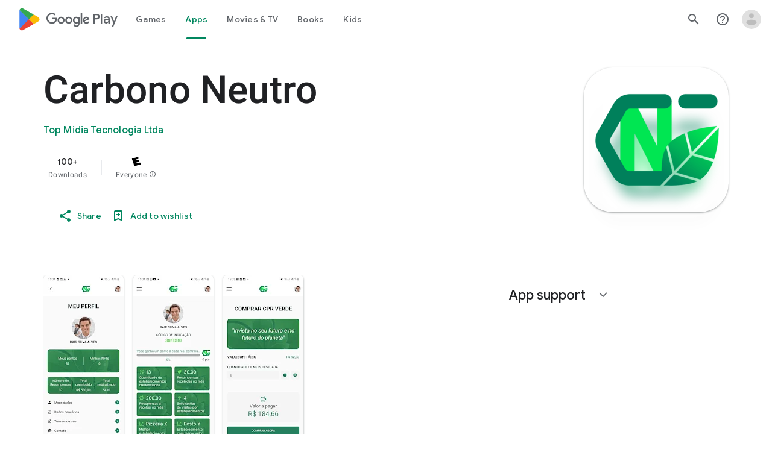

--- FILE ---
content_type: text/javascript; charset=UTF-8
request_url: https://www.gstatic.com/_/boq-play/_/js/k=boq-play.PlayStoreUi.en_US.Zc5i0jgEMnQ.2021.O/ck=boq-play.PlayStoreUi.2YpKdXt9QZg.L.B1.O/am=Gxb3AHveHwAAkmDA74n_sC0/d=1/exm=A7fCU,ArluEf,BBI74,BVgquf,EFQ78c,GkRiKb,IZT63,IcVnM,JNoxi,KUM7Z,LCkxpb,LEikZe,MI6k7c,MdUzUe,MpJwZc,NwH0H,O1Gjze,O6y8ed,OTA3Ae,PrPYRd,QIhFr,RMhBfe,RyvaUb,SdcwHb,SpsfSb,UUJqVe,Uas9Hd,Ulmmrd,V3dDOb,WO9ee,XVMNvd,Z5uLle,ZDZcre,ZwDk9d,_b,_tp,aW3pY,byfTOb,e5qFLc,fl2Zj,gychg,hKSk3e,hc6Ubd,kjKdXe,lazG7b,lsjVmc,lwddkf,m9oV,mI3LFb,mdR7q,n73qwf,pYCIec,pjICDe,pw70Gc,vrGZEc,w9hDv,ws9Tlc,xQtZb,xUdipf,z5Gxfe,zBPctc,zbML3c,zr1jrb/excm=_b,_tp,appdetailsview/ed=1/wt=2/ujg=1/rs=AB1caFWRVhqz4zSR49cUXAeUH6udOdpJeA/ee=EVNhjf:pw70Gc;EmZ2Bf:zr1jrb;Hs0fpd:jLUKge;JsbNhc:Xd8iUd;K5nYTd:ZDZcre;LBgRLc:SdcwHb;Me32dd:MEeYgc;NJ1rfe:qTnoBf;NPKaK:SdcwHb;NSEoX:lazG7b;Pjplud:EEDORb;QGR0gd:Mlhmy;Rdd4dc:WXw8B;SNUn3:ZwDk9d;ScI3Yc:e7Hzgb;Uvc8o:VDovNc;YIZmRd:A1yn5d;a56pNe:JEfCwb;cEt90b:ws9Tlc;d0xV3b:KoEHyd;dIoSBb:SpsfSb;dowIGb:ebZ3mb;eBAeSb:zbML3c;iFQyKf:QIhFr;ikbPFc:UfnShf;lOO0Vd:OTA3Ae;nAu0tf:z5Gxfe;oGtAuc:sOXFj;pXdRYb:MdUzUe;qQEoOc:KUM7Z;qafBPd:yDVVkb;qddgKe:xQtZb;sgjhQc:bQAegc;wR5FRb:O1Gjze;wZnI8b:Oh9t6d;xqZiqf:BBI74;yEQyxe:TLjaTd;yxTchf:KUM7Z;zxnPse:GkRiKb/dti=1/m=vNKqzc,fI4Vwc,sJhETb,JWUKXe,t1sulf,JH2zc,tBvKNb,soHxf,IJGqxf,wg1P6b,ywOR5c,PHUIyb,BfdUQc,oEJvKc,kJXwXb,aTwUve,indMcf,pCKBF,RQJprf,lpwuxb,NkbkFd,nKuFpb,tKHFxf,rpbmN
body_size: 77012
content:
"use strict";_F_installCss("@media (max-height:calc(fit-content + 48px)){.ZDGq3b .VfPpkd-P5QLlc{max-height:calc(100% - 48px)}}@media (min-height:calc(fit-content + 48px)){.ZDGq3b .VfPpkd-P5QLlc{max-height:fit-content}}@media (-ms-high-contrast:active) and (min-height:calc(fit-content + 48px)),(-ms-high-contrast:none) and (min-height:calc(fit-content + 48px)){.ZDGq3b .VfPpkd-wzTsW{align-items:stretch;height:auto}}@media (max-width:528px){.ZDGq3b .VfPpkd-P5QLlc{max-width:calc(100vw - 48px)}}@media (min-width:528px){.ZDGq3b .VfPpkd-P5QLlc{max-width:480px}}@media (max-width:600px),(max-width:720px) and (max-height:400px),(min-width:720px) and (max-height:400px){.ZDGq3b.VfPpkd-Sx9Kwc-OWXEXe-n9oEIb .VfPpkd-P5QLlc{max-width:100vw}}.ZDGq3b .VfPpkd-P5QLlc{min-width:calc(100vw - 32px)}.ZDGq3b .VfPpkd-cnG4Wd{padding:24px 24px 18px 24px}@media screen and (min-width:720px){.ZDGq3b .VfPpkd-P5QLlc{min-width:600px}}@media screen and (min-width:720px) and (max-width:648px){.ZDGq3b .VfPpkd-P5QLlc{max-width:calc(100vw - 48px)}}@media screen and (min-width:720px) and (min-width:648px){.ZDGq3b .VfPpkd-P5QLlc{max-width:600px}}@media screen and (min-width:720px) and (max-width:600px),screen and (min-width:720px) and (max-width:720px) and (max-height:400px),screen and (min-width:720px) and (min-width:720px) and (max-height:400px){.ZDGq3b.VfPpkd-Sx9Kwc-OWXEXe-n9oEIb .VfPpkd-P5QLlc{max-width:100vw}}.Gqr3Sb{--gap-width:12px;margin:12px -16px 0;overflow:visible;padding:0 16px}.yUFvre{gap:var(--gap-width);padding:calc(var(--gap-width)/2) 0;padding-left:_get-adjusted-space(\"default\");scroll-snap-type:unset}.nL1Pwe{cursor:pointer;padding:10px 2px;text-align:center}.nL1Pwe:first-child{margin-left:1px}.nL1Pwe:last-child{margin-right:1px}.sdjgmb{width:100%}.Q7vmV{align-items:center;margin-top:8px;width:100%}.RFcWe{left:-14px;top:18px}.Hnoc8e{right:-14px;top:18px}.RQQX4{margin-left:12px;margin-right:8px}.RQQX4 .LFeKge,.d8xGFb .LFeKge{height:24px;width:24px}.Q7vmV .o1gy8c{width:100%}.Q7vmV .LFeKge{height:24px;width:24px}.RQQX4 .o1gy8c{margin-top:2px}.o1gy8c:focus .csaeVc,.o1gy8c:hover .csaeVc{color:#056449;fill:#056449;stop-color:#056449}.o1gy8c:focus .csaeVc:not(:disabled),.o1gy8c:hover .csaeVc:not(:disabled){color:#056449}.P9KVBf .o1gy8c:focus .csaeVc{color:#00b380;fill:#00b380;stop-color:#00b380}.P9KVBf .o1gy8c:focus .csaeVc:not(:disabled){color:#00b380}.P9KVBf .o1gy8c:hover .csaeVc{color:#00b380;fill:#00b380;stop-color:#00b380}.P9KVBf .o1gy8c:hover .csaeVc:not(:disabled){color:#00b380}.fmiEqb{display:none;margin:10px 0;width:100%}.X8BSVc:not(.VfPpkd-fmcmS-yrriRe-OWXEXe-OWB6Me) .VfPpkd-NSFCdd-Brv4Fb,.X8BSVc:not(.VfPpkd-fmcmS-yrriRe-OWXEXe-OWB6Me) .VfPpkd-NSFCdd-Ra9xwd,.X8BSVc:not(.VfPpkd-fmcmS-yrriRe-OWXEXe-OWB6Me) .VfPpkd-NSFCdd-MpmGFe{border-color:rgb(218,220,224)}.X8BSVc:not(.VfPpkd-fmcmS-yrriRe-OWXEXe-OWB6Me):not(.VfPpkd-fmcmS-yrriRe-OWXEXe-XpnDCe):hover .VfPpkd-NSFCdd-i5vt6e .VfPpkd-NSFCdd-Brv4Fb,.X8BSVc:not(.VfPpkd-fmcmS-yrriRe-OWXEXe-OWB6Me):not(.VfPpkd-fmcmS-yrriRe-OWXEXe-XpnDCe):hover .VfPpkd-NSFCdd-i5vt6e .VfPpkd-NSFCdd-Ra9xwd,.X8BSVc:not(.VfPpkd-fmcmS-yrriRe-OWXEXe-OWB6Me):not(.VfPpkd-fmcmS-yrriRe-OWXEXe-XpnDCe):hover .VfPpkd-NSFCdd-i5vt6e .VfPpkd-NSFCdd-MpmGFe{border-color:rgb(218,220,224)}.X8BSVc:not(.VfPpkd-fmcmS-yrriRe-OWXEXe-OWB6Me).VfPpkd-fmcmS-yrriRe-OWXEXe-XpnDCe .VfPpkd-NSFCdd-Brv4Fb,.X8BSVc:not(.VfPpkd-fmcmS-yrriRe-OWXEXe-OWB6Me).VfPpkd-fmcmS-yrriRe-OWXEXe-XpnDCe .VfPpkd-NSFCdd-Ra9xwd,.X8BSVc:not(.VfPpkd-fmcmS-yrriRe-OWXEXe-OWB6Me).VfPpkd-fmcmS-yrriRe-OWXEXe-XpnDCe .VfPpkd-NSFCdd-MpmGFe{border-color:rgb(218,220,224)}.X8BSVc:not(.VfPpkd-fmcmS-yrriRe-OWXEXe-OWB6Me).VfPpkd-fmcmS-yrriRe-OWXEXe-XpnDCe .VfPpkd-NSFCdd-i5vt6e .VfPpkd-NSFCdd-Brv4Fb,.X8BSVc:not(.VfPpkd-fmcmS-yrriRe-OWXEXe-OWB6Me).VfPpkd-fmcmS-yrriRe-OWXEXe-XpnDCe .VfPpkd-NSFCdd-i5vt6e .VfPpkd-NSFCdd-Ra9xwd,.X8BSVc:not(.VfPpkd-fmcmS-yrriRe-OWXEXe-OWB6Me).VfPpkd-fmcmS-yrriRe-OWXEXe-XpnDCe .VfPpkd-NSFCdd-i5vt6e .VfPpkd-NSFCdd-MpmGFe{border-width:1px}.J4Vmsd{width:100%}.koWCib{color:#01875f;fill:#01875f;stop-color:#01875f}.koWCib:not(:disabled){color:#01875f}.P9KVBf .koWCib{color:#00a173;fill:#00a173;stop-color:#00a173}.P9KVBf .koWCib:not(:disabled){color:#00a173}@media screen and (min-width:600px){.nL1Pwe{padding:10px}.fmiEqb{display:inline-flex}.Q7vmV{display:none}}.Rvudpb{color:rgb(32,33,36);fill:rgb(32,33,36);stop-color:rgb(32,33,36);font-size:.875rem;font-weight:400;letter-spacing:.0142857143em;line-height:1.25rem}.Rvudpb:not(:disabled){color:rgb(32,33,36)}.P9KVBf .Rvudpb{color:rgb(232,234,237);fill:rgb(232,234,237);stop-color:rgb(232,234,237)}.P9KVBf .Rvudpb:not(:disabled){color:rgb(232,234,237)}.efXJRc{align-items:center;display:flex;flex-grow:1}.PT2eod{border-radius:8px;box-shadow:0 -1px 5px rgba(0,0,0,.09),0 3px 5px rgba(0,0,0,.06),0 1px 2px rgba(0,0,0,.3),0 1px 3px rgba(0,0,0,.15);flex-shrink:0;height:48px;margin-right:16px;width:48px}@media screen and (min-width:1280px){.PT2eod{height:56px;width:56px}}.LUq2je{display:flex;flex-shrink:0}.ksLHF{color:rgb(32,33,36);fill:rgb(32,33,36);stop-color:rgb(32,33,36);font-family:\"Google Sans\",Roboto,Arial,sans-serif;line-height:1.75rem;font-size:1.375rem;letter-spacing:0;font-weight:400;font-weight:500;-webkit-box-orient:vertical;-webkit-line-clamp:1;display:-webkit-box;overflow:hidden}.ksLHF:not(:disabled){color:rgb(32,33,36)}.P9KVBf .ksLHF{color:rgb(232,234,237);fill:rgb(232,234,237);stop-color:rgb(232,234,237)}.P9KVBf .ksLHF:not(:disabled){color:rgb(232,234,237)}.cYHJbc{color:rgb(95,99,104);fill:rgb(95,99,104);stop-color:rgb(95,99,104);font-size:.875rem;font-weight:400;letter-spacing:.0178571429em;line-height:1.25rem;-webkit-box-orient:vertical;-webkit-line-clamp:1;display:-webkit-box;line-height:1.75rem;overflow:hidden}.cYHJbc:not(:disabled){color:rgb(95,99,104)}.P9KVBf .cYHJbc{color:rgb(154,160,166);fill:rgb(154,160,166);stop-color:rgb(154,160,166)}.P9KVBf .cYHJbc:not(:disabled){color:rgb(154,160,166)}.EnisIf{margin:-12px -12px 0 0;min-width:48px}@media (any-pointer:coarse){.Gqr3Sb{margin:12px 0;padding:0}}.QnvSid.VOBzC{z-index:2002}.hUTled{height:50px;left:50%;margin-left:-25px;margin-top:-25px;position:fixed;text-align:center;top:50%;width:50px;z-index:20001}.k7smx{background-color:#fff;bottom:0;left:0;opacity:.5;position:fixed;right:0;top:0;z-index:20000}.rFrNMe{user-select:none;-webkit-tap-highlight-color:transparent;display:inline-block;outline:none;padding-bottom:8px;width:200px}.aCsJod{height:40px;position:relative;vertical-align:top}.aXBtI{display:flex;position:relative;top:14px}.Xb9hP{display:flex;flex-grow:1;flex-shrink:1;min-width:0;position:relative}.A37UZe{box-sizing:border-box;height:24px;line-height:24px;position:relative}.qgcB3c:not(:empty){padding-right:12px}.sxyYjd:not(:empty){padding-left:12px}.whsOnd{flex-grow:1;flex-shrink:1;background-color:transparent;border:none;display:block;font:400 16px Roboto,RobotoDraft,Helvetica,Arial,sans-serif;height:24px;line-height:24px;margin:0;min-width:0;outline:none;padding:0;z-index:0}.rFrNMe.dm7YTc .whsOnd{color:#fff}.whsOnd:invalid,.whsOnd:-moz-submit-invalid,.whsOnd:-moz-ui-invalid{box-shadow:none}.I0VJ4d>.whsOnd::-ms-clear,.I0VJ4d>.whsOnd::-ms-reveal{display:none}.i9lrp{background-color:rgba(0,0,0,0.12);bottom:-2px;height:1px;left:0;margin:0;padding:0;position:absolute;width:100%}.i9lrp::before{content:\"\";position:absolute;top:0;bottom:-2px;left:0;right:0;border-bottom:1px solid rgba(0,0,0,0);pointer-events:none}.rFrNMe.dm7YTc .i9lrp{background-color:rgba(255,255,255,.7)}.OabDMe{transform:scaleX(0);background-color:#4285f4;bottom:-2px;height:2px;left:0;margin:0;padding:0;position:absolute;width:100%}.rFrNMe.dm7YTc .OabDMe{background-color:#a1c2fa}.rFrNMe.k0tWj .i9lrp,.rFrNMe.k0tWj .OabDMe{background-color:#d50000;height:2px}.rFrNMe.k0tWj.dm7YTc .i9lrp,.rFrNMe.k0tWj.dm7YTc .OabDMe{background-color:#e06055}.whsOnd[disabled]{color:rgba(0,0,0,.38)}.rFrNMe.dm7YTc .whsOnd[disabled]{color:rgba(255,255,255,.5)}.whsOnd[disabled]~.i9lrp{background:none;border-bottom:1px dotted rgba(0,0,0,.38)}.OabDMe.Y2Zypf{animation:quantumWizPaperInputRemoveUnderline .3s cubic-bezier(.4,0,.2,1)}.rFrNMe.u3bW4e .OabDMe{animation:quantumWizPaperInputAddUnderline .3s cubic-bezier(.4,0,.2,1);transform:scaleX(1)}.rFrNMe.sdJrJc>.aCsJod{padding-top:24px}.AxOyFc{transform-origin:bottom left;transition:all .3s cubic-bezier(.4,0,.2,1);transition-property:color,bottom,transform;color:rgba(0,0,0,0.38);font:400 16px Roboto,RobotoDraft,Helvetica,Arial,sans-serif;font-size:16px;pointer-events:none;position:absolute;bottom:3px;left:0;width:100%}.whsOnd:not([disabled]):focus~.AxOyFc,.whsOnd[badinput=true]~.AxOyFc,.rFrNMe.CDELXb .AxOyFc,.rFrNMe.dLgj8b .AxOyFc{transform:scale(.75) translateY(-39px)}.whsOnd:not([disabled]):focus~.AxOyFc{color:#3367d6}.rFrNMe.dm7YTc .whsOnd:not([disabled]):focus~.AxOyFc{color:#a1c2fa}.rFrNMe.k0tWj .whsOnd:not([disabled]):focus~.AxOyFc{color:#d50000}.ndJi5d{color:rgba(0,0,0,0.38);font:400 16px Roboto,RobotoDraft,Helvetica,Arial,sans-serif;max-width:100%;overflow:hidden;pointer-events:none;position:absolute;text-overflow:ellipsis;top:2px;left:0;white-space:nowrap}.rFrNMe.CDELXb .ndJi5d{display:none}.K0Y8Se{-webkit-tap-highlight-color:transparent;font:400 12px Roboto,RobotoDraft,Helvetica,Arial,sans-serif;height:16px;margin-left:auto;padding-left:16px;padding-top:8px;pointer-events:none;opacity:.3;white-space:nowrap}.rFrNMe.dm7YTc .AxOyFc,.rFrNMe.dm7YTc .K0Y8Se,.rFrNMe.dm7YTc .ndJi5d{color:rgba(255,255,255,.7)}.rFrNMe.Tyc9J{padding-bottom:4px}.dEOOab,.ovnfwe:not(:empty){-webkit-tap-highlight-color:transparent;flex:1 1 auto;font:400 12px Roboto,RobotoDraft,Helvetica,Arial,sans-serif;min-height:16px;padding-top:8px}.LXRPh{display:flex}.ovnfwe{pointer-events:none}.dEOOab{color:#d50000}.rFrNMe.dm7YTc .dEOOab,.rFrNMe.dm7YTc.k0tWj .whsOnd:not([disabled]):focus~.AxOyFc{color:#e06055}.ovnfwe{opacity:.3}.rFrNMe.dm7YTc .ovnfwe{color:rgba(255,255,255,.7);opacity:1}.rFrNMe.k0tWj .ovnfwe,.rFrNMe:not(.k0tWj) .ovnfwe:not(:empty)+.dEOOab{display:none}@keyframes quantumWizPaperInputRemoveUnderline{0%{transform:scaleX(1);opacity:1}100%{transform:scaleX(1);opacity:0}}@keyframes quantumWizPaperInputAddUnderline{0%{transform:scaleX(0)}100%{transform:scaleX(1)}}.fb0g6{position:relative}.llhEMd{transition:opacity .15s cubic-bezier(.4,0,.2,1) .15s;background-color:rgba(0,0,0,0.5);bottom:0;left:0;opacity:0;position:fixed;right:0;top:0;z-index:5000}.llhEMd.iWO5td{transition:opacity .05s cubic-bezier(.4,0,.2,1);opacity:1}.mjANdc{transition:transform .4s cubic-bezier(.4,0,.2,1);align-items:center;display:flex;flex-direction:column;bottom:0;left:0;padding:0 5%;position:absolute;right:0;top:0}.x3wWge,.ONJhl{display:block;height:3em}.eEPege>.x3wWge,.eEPege>.ONJhl{flex-grow:1}.J9Nfi{flex-shrink:1;max-height:100%}.g3VIld{align-items:stretch;display:flex;flex-direction:column;transition:transform .225s cubic-bezier(0,0,.2,1);position:relative;background-color:#fff;border-radius:2px;box-shadow:0 12px 15px 0 rgba(0,0,0,.24);max-width:24em;outline:1px solid transparent;overflow:hidden}.vcug3d .g3VIld{padding:0}.g3VIld.kdCdqc{transition:transform .15s cubic-bezier(.4,0,1,1)}.Up8vH.CAwICe{transform:scale(.8)}.Up8vH.kdCdqc{transform:scale(.9)}.E4P6x.CAwICe,.E4P6x.kdCdqc{transform:translateY(50%)}.vDc8Ic.CAwICe{transform:scale(.8) translateY(100%)}.XIJ9Ac>.x3wWge,.XIJ9Ac>.ONJhl,.HhoEBe>.x3wWge{flex-grow:1}.HhoEBe>.ONJhl{flex-grow:2}.Nevtdc>.x3wWge{flex-grow:0}.Nevtdc>.ONJhl,.t8Vtv>.x3wWge{flex-grow:1}.t8Vtv>.g3VIld{flex-grow:2}.t8Vtv>.ONJhl{flex-grow:1}.vcug3d{align-items:stretch;padding:0}.vcug3d>.g3VIld{flex-grow:2;border-radius:0;left:0;right:0;max-width:100%}.vcug3d>.ONJhl,.vcug3d>.x3wWge{flex-grow:0;height:0}.tOrNgd{display:flex;flex-shrink:0;font:500 20px Roboto,RobotoDraft,Helvetica,Arial,sans-serif;padding:24px 24px 20px 24px}.vcug3d .tOrNgd{display:none}.TNczib{justify-content:space-between;flex-shrink:0;box-shadow:0 3px 4px 0 rgba(0,0,0,.24);background-color:#455a64;color:white;display:none;font:500 20px Roboto,RobotoDraft,Helvetica,Arial,sans-serif}.vcug3d .TNczib{display:flex}.PNenzf{flex-grow:1;flex-shrink:1;overflow:hidden;word-wrap:break-word}.TNczib .PNenzf{margin:16px 0}.VY7JQd{height:0}.TNczib .VY7JQd,.tOrNgd .bZWIgd{display:none}.R6Lfte .Wtw8H{flex-shrink:0;display:block;margin:-12px -6px 0 0}.PbnGhe{flex-grow:2;flex-shrink:2;display:block;font:400 14px /20px Roboto,RobotoDraft,Helvetica,Arial,sans-serif;padding:0 24px;overflow-y:auto}.Whe8ub .PbnGhe{padding-top:24px}.hFEqNb .PbnGhe{padding-bottom:24px}.vcug3d .PbnGhe{padding:16px}.XfpsVe{display:flex;flex-shrink:0;justify-content:flex-end;padding:24px 24px 16px 24px}.vcug3d .XfpsVe{display:none}.OllbWe{justify-content:flex-end;display:none}.vcug3d .OllbWe{display:flex;align-items:flex-start;margin:0 16px}.kHssdc.O0WRkf.C0oVfc,.XfpsVe .O0WRkf.C0oVfc{min-width:64px}.kHssdc+.kHssdc{margin-left:8px}.TNczib .kHssdc{color:#fff;margin-top:10px}.TNczib .Wtw8H{margin:4px 24px 4px 0}.TNczib .kHssdc.u3bW4e,.TNczib .Wtw8H.u3bW4e{background-color:rgba(204,204,204,.25)}.TNczib .kHssdc>.Vwe4Vb,.TNczib .Wtw8H>.VTBa7b{background-image:radial-gradient(circle farthest-side,rgba(255,255,255,.3),rgba(255,255,255,.3) 80%,transparent 100%)}.TNczib .kHssdc.RDPZE,.TNczib .Wtw8H.RDPZE{color:rgba(255,255,255,.5);fill:rgba(255,255,255,.5)}.D4ALMb{display:none}.bYEzqc{background-color:rgba(255,255,255,.8)}.bYEzqc.LAhoGb{background-color:rgba(0,0,0,0.75)}.bYEzqc.ZCaYnd{background-color:rgba(0,0,0,.9)}.LhXUod{border-radius:5px;background-color:#fff;box-shadow:0 11px 15px 1px rgba(0,0,0,.14),0 4px 20px 3px rgba(0,0,0,.12),0 6px 7px -4px rgba(0,0,0,.2);max-width:none;outline:none;overflow:visible}.t89eC{max-width:40em}@media screen and (max-width:480px){.t89eC{max-width:100%}}.so3xDb{cursor:default}.so3xDb .XAUpld{margin-left:16px}html[dir=rtl] .so3xDb .XAUpld{margin-left:0;margin-right:16px}.MSFxAb{left:40px;min-height:150px;position:absolute;top:-40px;width:150px;z-index:1}@media screen and (max-width:480px){.MSFxAb{display:none}}.Pq2lFf,.Q2n72b{padding-left:40px}.Pq2lFf{padding-right:40px}.gZccZc{padding-left:224px}@media screen and (max-width:480px){.gZccZc{padding-left:40px}}.dIodBf{display:inline-block}.miUA7{font-size:26px}.LruL2b{color:#616161;font-size:13px;font-weight:500}.oMtcG{font-size:20px;font-weight:400}.drrice .oMtcG{color:#558b2f}.ZCaYnd .VY7JQd .Wtw8H{margin-right:6px}.ZCaYnd .tOrNgd{margin-bottom:12px}.ZCaYnd .PNenzf{visibility:hidden}.ZCaYnd .VY7JQd .xjKiLb{fill:white}.XjoK4b{display:var(--H6apye,none);pointer-events:none;position:absolute;z-index:1;border-start-start-radius:calc(var(--vTiv8c, 0px) + var(--hK0TOb, 2px));border-start-end-radius:calc(var(--UtHrue, 0px) + var(--hK0TOb, 2px));border-end-end-radius:calc(var(--uHecC, 0px) + var(--hK0TOb, 2px));border-end-start-radius:calc(var(--C8LWjb, 0px) + var(--hK0TOb, 2px));inset:calc(var(--hK0TOb, 2px)*-1);box-shadow:0 0 0 var(--SGGi,3px) var(--jF0a9c,var(--gm3-sys-color-secondary,#00639b));outline:var(--SGGi,3px) solid transparent;animation-name:gm3-focus-ring-outward-grows,gm3-focus-ring-outward-shrinks;animation-duration:.15s,.45s;animation-delay:0s,.15s;animation-timing-function:cubic-bezier(.2,0,0,1),cubic-bezier(.2,0,0,1)}@keyframes gm3-focus-ring-outward-grows{from{box-shadow:0 0 0 0 var(--jF0a9c,var(--gm3-sys-color-secondary,#00639b))}to{box-shadow:0 0 0 8px var(--jF0a9c,var(--gm3-sys-color-secondary,#00639b))}}@keyframes gm3-focus-ring-outward-shrinks{from{box-shadow:0 0 0 8px var(--jF0a9c,var(--gm3-sys-color-secondary,#00639b))}}@media (prefers-reduced-motion){.XjoK4b{animation:none}}.mUIrbf-LgbsSe{display:inline-flex;position:relative;align-items:center;box-sizing:border-box;border:none;border-start-start-radius:min(var(--gm3-button-text-container-shape-start-start,9999px),var(--gm3-button-text-container-height,40px)/2);border-start-end-radius:min(var(--gm3-button-text-container-shape-start-end,9999px),var(--gm3-button-text-container-height,40px)/2);border-end-start-radius:min(var(--gm3-button-text-container-shape-end-start,9999px),var(--gm3-button-text-container-height,40px)/2);border-end-end-radius:min(var(--gm3-button-text-container-shape-end-end,9999px),var(--gm3-button-text-container-height,40px)/2);outline:none;background:transparent;-webkit-appearance:none;appearance:none;line-height:inherit;text-rendering:inherit;transition:border-radius .35s cubic-bezier(.4,.1,.5,1.4);user-select:none;vertical-align:middle;cursor:pointer;justify-content:var(--gm3-button-text-container-justify-content,center);min-inline-size:var(--gm3-button-text-container-min-width,64px);padding-block:0;-webkit-padding-start:var(--gm3-button-text-leading-space,12px);padding-inline-start:var(--gm3-button-text-leading-space,12px);-webkit-padding-end:var(--gm3-button-text-trailing-space,12px);padding-inline-end:var(--gm3-button-text-trailing-space,12px);block-size:var(--gm3-button-text-container-height,40px);--sbadab:var(--gm3-button-text-hover-state-layer-color,var(--gm3-sys-color-primary,#0b57d0));--hSHBee:var(--gm3-button-text-hover-state-layer-opacity,0.08);--F1tVH:var(--gm3-button-text-hover-state-layer-color,var(--gm3-sys-color-primary,#0b57d0));--kDWEsd:var(--gm3-button-text-pressed-state-layer-opacity,0.1);--vTiv8c:min(var(--gm3-button-text-container-shape-start-start,9999px),var(--gm3-button-text-container-height,40px)/2);--UtHrue:min(var(--gm3-button-text-container-shape-start-end,9999px),var(--gm3-button-text-container-height,40px)/2);--C8LWjb:min(var(--gm3-button-text-container-shape-end-start,9999px),var(--gm3-button-text-container-height,40px)/2);--uHecC:min(var(--gm3-button-text-container-shape-end-end,9999px),var(--gm3-button-text-container-height,40px)/2);--jF0a9c:var(--gm3-button-text-focus-indicator-color,var(--gm3-sys-color-secondary,#00639b));--hK0TOb:var(--gm3-button-text-focus-indicator-outline-offset,2px);--SGGi:var(--gm3-button-text-focus-indicator-thickness,3px)}.mUIrbf-mRLv6:focus-visible{outline:none}.mUIrbf-LgbsSe:focus-visible,.mUIrbf-mRLv6:focus-visible~.mUIrbf-UHGRz{--H6apye:block}.mUIrbf-LgbsSe:not(:disabled):active{border-start-start-radius:min(var(--gm3-button-text-pressed-container-shape-start-start,9999px),var(--gm3-button-text-container-height,40px)/2);border-end-end-radius:min(var(--gm3-button-text-pressed-container-shape-end-end,9999px),var(--gm3-button-text-container-height,40px)/2);border-start-end-radius:min(var(--gm3-button-text-pressed-container-shape-start-end,9999px),var(--gm3-button-text-container-height,40px)/2);border-end-start-radius:min(var(--gm3-button-text-pressed-container-shape-end-start,9999px),var(--gm3-button-text-container-height,40px)/2);--vTiv8c:min(var(--gm3-button-text-pressed-container-shape-start-start,9999px),var(--gm3-button-text-container-height,40px)/2);--UtHrue:min(var(--gm3-button-text-pressed-container-shape-start-end,9999px),var(--gm3-button-text-container-height,40px)/2);--C8LWjb:min(var(--gm3-button-text-pressed-container-shape-end-start,9999px),var(--gm3-button-text-container-height,40px)/2);--uHecC:min(var(--gm3-button-text-pressed-container-shape-end-end,9999px),var(--gm3-button-text-container-height,40px)/2)}.mUIrbf-LgbsSe-OWXEXe-wdeprb-kBPtTb-NBtyUd{border-start-start-radius:var(--gm3-button-text-container-shape-start-start,9999px);border-start-end-radius:var(--gm3-button-text-container-shape-start-end,9999px);border-end-start-radius:var(--gm3-button-text-container-shape-end-start,9999px);border-end-end-radius:var(--gm3-button-text-container-shape-end-end,9999px);--vTiv8c:var(--gm3-button-text-container-shape-start-start,9999px);--UtHrue:var(--gm3-button-text-container-shape-start-end,9999px);--C8LWjb:var(--gm3-button-text-container-shape-end-start,9999px);--uHecC:var(--gm3-button-text-container-shape-end-end,9999px)}.mUIrbf-LgbsSe-OWXEXe-wdeprb-kBPtTb-NBtyUd:not(:disabled):active{border-start-start-radius:var(--gm3-button-text-pressed-container-shape-start-start,9999px);border-end-end-radius:var(--gm3-button-text-pressed-container-shape-end-end,9999px);border-start-end-radius:var(--gm3-button-text-pressed-container-shape-start-end,9999px);border-end-start-radius:var(--gm3-button-text-pressed-container-shape-end-start,9999px);--vTiv8c:var(--gm3-button-text-pressed-container-shape-start-start,9999px);--UtHrue:var(--gm3-button-text-pressed-container-shape-start-end,9999px);--C8LWjb:var(--gm3-button-text-pressed-container-shape-end-start,9999px);--uHecC:var(--gm3-button-text-pressed-container-shape-end-end,9999px)}.mUIrbf-LgbsSe:disabled{cursor:default;pointer-events:none;--hSHBee:0;--kDWEsd:0}.mUIrbf-LgbsSe-OWXEXe-SfQLQb-suEOdc:disabled{pointer-events:auto}.mUIrbf-LgbsSe[hidden]{display:none}.mUIrbf-vQzf8d{position:relative;text-align:center;color:var(--gm3-button-text-label-text-color,var(--gm3-sys-color-primary,#0b57d0));font-size:var(--gm3-button-text-label-text-size,.875rem);font-family:var(--gm3-button-text-label-text-font,\"Google Sans\",Roboto,Arial,sans-serif);font-weight:var(--gm3-button-text-label-text-weight,500);letter-spacing:var(--gm3-button-text-label-text-tracking,0);-webkit-text-decoration:var(--gm3-button-text-label-text-decoration,none);text-decoration:var(--gm3-button-text-label-text-decoration,none);font-variation-settings:var(--gm3-button-text-label-text-font-variation-settings,initial)}.mUIrbf-kSE8rc-FoKg4d-sLO9V-YoZ4jf .mUIrbf-vQzf8d{font-family:var(--gm3-button-text-label-text-font,\"Google Sans Flex\",\"Google Sans Text\",\"Google Sans\",Roboto,Arial,sans-serif)}.mUIrbf-LgbsSe:hover .mUIrbf-vQzf8d{color:var(--gm3-button-text-hover-label-text-color,var(--gm3-sys-color-primary,#0b57d0))}.mUIrbf-LgbsSe:focus-visible .mUIrbf-vQzf8d{color:var(--gm3-button-text-focus-label-text-color,var(--gm3-sys-color-primary,#0b57d0))}.mUIrbf-LgbsSe:active .mUIrbf-vQzf8d{color:var(--gm3-button-text-pressed-label-text-color,var(--gm3-sys-color-primary,#0b57d0))}.mUIrbf-LgbsSe:disabled .mUIrbf-vQzf8d{color:var(--gm3-button-text-disabled-label-text-color,rgba(var(--gm3-sys-color-on-surface-rgb,31,31,31),.38))}.mUIrbf-LgbsSe-OWXEXe-zcdHbf .mUIrbf-vQzf8d{white-space:nowrap;text-overflow:ellipsis;overflow:hidden}.mUIrbf-LgbsSe-OWXEXe-Bz112c-M1Soyc{-webkit-padding-start:var(--gm3-button-text-with-leading-icon-leading-space,12px);padding-inline-start:var(--gm3-button-text-with-leading-icon-leading-space,12px);-webkit-padding-end:var(--gm3-button-text-with-leading-icon-trailing-space,16px);padding-inline-end:var(--gm3-button-text-with-leading-icon-trailing-space,16px)}.mUIrbf-LgbsSe-OWXEXe-Bz112c-M1Soyc .mUIrbf-kBDsod-Rtc0Jf i,.mUIrbf-LgbsSe-OWXEXe-Bz112c-M1Soyc .mUIrbf-kBDsod-Rtc0Jf img,.mUIrbf-LgbsSe-OWXEXe-Bz112c-M1Soyc .mUIrbf-kBDsod-Rtc0Jf svg{-webkit-margin-end:var(--gm3-button-text-with-icon-icon-label-space,8px);margin-inline-end:var(--gm3-button-text-with-icon-icon-label-space,8px)}.mUIrbf-LgbsSe-OWXEXe-Bz112c-UbuQg{-webkit-padding-start:var(--gm3-button-text-with-trailing-icon-leading-space,16px);padding-inline-start:var(--gm3-button-text-with-trailing-icon-leading-space,16px);-webkit-padding-end:var(--gm3-button-text-with-trailing-icon-trailing-space,12px);padding-inline-end:var(--gm3-button-text-with-trailing-icon-trailing-space,12px)}.mUIrbf-LgbsSe-OWXEXe-Bz112c-UbuQg .mUIrbf-kBDsod-Rtc0Jf i,.mUIrbf-LgbsSe-OWXEXe-Bz112c-UbuQg .mUIrbf-kBDsod-Rtc0Jf img,.mUIrbf-LgbsSe-OWXEXe-Bz112c-UbuQg .mUIrbf-kBDsod-Rtc0Jf svg{-webkit-margin-start:var(--gm3-button-text-with-icon-icon-label-space,8px);margin-inline-start:var(--gm3-button-text-with-icon-icon-label-space,8px)}.mUIrbf-kBDsod-Rtc0Jf{display:none;position:relative;line-height:0;color:var(--gm3-button-text-with-icon-icon-color,var(--gm3-sys-color-primary,#0b57d0))}.mUIrbf-kBDsod-Rtc0Jf i,.mUIrbf-kBDsod-Rtc0Jf img,.mUIrbf-kBDsod-Rtc0Jf svg{display:inline-flex;position:relative;direction:inherit;color:inherit;font-size:var(--gm3-button-text-with-icon-icon-size,18px);inline-size:var(--gm3-button-text-with-icon-icon-size,18px);block-size:var(--gm3-button-text-with-icon-icon-size,18px)}.mUIrbf-LgbsSe:hover .mUIrbf-kBDsod-Rtc0Jf{color:var(--gm3-button-text-with-icon-hover-icon-color,var(--gm3-sys-color-primary,#0b57d0))}.mUIrbf-LgbsSe:focus-visible .mUIrbf-kBDsod-Rtc0Jf{color:var(--gm3-button-text-with-icon-focus-icon-color,var(--gm3-sys-color-primary,#0b57d0))}.mUIrbf-LgbsSe:active .mUIrbf-kBDsod-Rtc0Jf{color:var(--gm3-button-text-with-icon-pressed-icon-color,var(--gm3-sys-color-primary,#0b57d0))}.mUIrbf-LgbsSe:disabled .mUIrbf-kBDsod-Rtc0Jf{color:var(--gm3-button-text-with-icon-disabled-icon-color,rgba(var(--gm3-sys-color-on-surface-rgb,31,31,31),.38))}[dir=rtl] .mUIrbf-LgbsSe-OWXEXe-drxrmf-Bz112c .mUIrbf-kBDsod-Rtc0Jf,.mUIrbf-LgbsSe-OWXEXe-drxrmf-Bz112c .mUIrbf-kBDsod-Rtc0Jf[dir=rtl]{transform:scaleX(-1)}.mUIrbf-LgbsSe-OWXEXe-Bz112c-M1Soyc .mUIrbf-kBDsod-Rtc0Jf-OWXEXe-M1Soyc,.mUIrbf-LgbsSe-OWXEXe-Bz112c-UbuQg .mUIrbf-kBDsod-Rtc0Jf-OWXEXe-UbuQg{display:inline-flex}.mUIrbf-mRLv6{position:absolute;inset:0}.mUIrbf-LgbsSe-OWXEXe-dgl2Hf{margin-block:max((48px - var(--gm3-button-text-container-height,40px))/2,0px)}.mUIrbf-RLmnJb{position:absolute;inline-size:max(48px,100%);block-size:max(48px,100%);inset:unset;top:50%;left:50%;transform:translate(-50%,-50%)}.mUIrbf-LgbsSe{will-change:transform,opacity}.mUIrbf-LgbsSe::before{content:\"\";pointer-events:none;position:absolute;inset:0;border-radius:inherit;border:1px solid transparent}@media (forced-colors:active){.mUIrbf-LgbsSe:has(.mUIrbf-mRLv6)::before{border-color:LinkText}}@media (forced-colors:active){.mUIrbf-LgbsSe:has(.mUIrbf-mRLv6) .mUIrbf-vQzf8d,.mUIrbf-LgbsSe:has(.mUIrbf-mRLv6) .mUIrbf-kBDsod-Rtc0Jf{color:LinkText}}.mUIrbf-LgbsSe:disabled::before{background-color:var(--gm3-button-text-disabled-container-color,rgba(var(--gm3-sys-color-on-surface-rgb,31,31,31),0))}@media (forced-colors:active){.mUIrbf-LgbsSe:disabled::before{border-color:GrayText}}@media (forced-colors:active){.mUIrbf-StrnGf-YYd4I-VtOx3e::before{border-color:CanvasText}}.pYTkkf-Bz112c-LgbsSe{align-items:center;-webkit-appearance:none;appearance:none;background:transparent;border:none;box-sizing:border-box;cursor:pointer;display:inline-flex;fill:currentColor;justify-content:center;line-height:inherit;outline:none;position:relative;text-rendering:inherit;user-select:none;block-size:var(--gm3-icon-button-standard-container-height,40px);inline-size:var(--gm3-icon-button-standard-container-width,40px);padding-block:calc((var(--gm3-icon-button-standard-container-height, 40px) - var(--gm3-icon-button-standard-icon-size, 24px))/2);padding-inline:calc((var(--gm3-icon-button-standard-container-width, 40px) - var(--gm3-icon-button-standard-icon-size, 24px))/2);border-start-start-radius:min(var(--gm3-icon-button-standard-container-shape-start-start,9999px),var(--gm3-icon-button-standard-container-height,40px)/2);border-end-end-radius:min(var(--gm3-icon-button-standard-container-shape-end-end,9999px),var(--gm3-icon-button-standard-container-height,40px)/2);border-start-end-radius:min(var(--gm3-icon-button-standard-container-shape-start-end,9999px),var(--gm3-icon-button-standard-container-height,40px)/2);border-end-start-radius:min(var(--gm3-icon-button-standard-container-shape-end-start,9999px),var(--gm3-icon-button-standard-container-height,40px)/2);transition:border-radius .35s cubic-bezier(.27,1.06,.18,1);--jF0a9c:var(--gm3-icon-button-standard-focus-indicator-color,var(--gm3-sys-color-secondary,#00639b));--hK0TOb:var(--gm3-icon-button-standard-focus-indicator-outline-offset,2px);--SGGi:var(--gm3-icon-button-standard-focus-indicator-thickness,3px);--vTiv8c:min(var(--gm3-icon-button-standard-container-shape-start-start,9999px),var(--gm3-icon-button-standard-container-height,40px)/2);--uHecC:min(var(--gm3-icon-button-standard-container-shape-end-end,9999px),var(--gm3-icon-button-standard-container-height,40px)/2);--UtHrue:min(var(--gm3-icon-button-standard-container-shape-start-end,9999px),var(--gm3-icon-button-standard-container-height,40px)/2);--C8LWjb:min(var(--gm3-icon-button-standard-container-shape-end-start,9999px),var(--gm3-icon-button-standard-container-height,40px)/2)}.pYTkkf-Bz112c-LgbsSe::before{border-radius:inherit;border:1px solid transparent;box-sizing:border-box;content:\"\";inset:0;pointer-events:none;position:absolute;z-index:1}.pYTkkf-Bz112c-LgbsSe i,.pYTkkf-Bz112c-LgbsSe svg,.pYTkkf-Bz112c-LgbsSe img{block-size:var(--gm3-icon-button-standard-icon-size,24px);font-size:var(--gm3-icon-button-standard-icon-size,24px);inline-size:var(--gm3-icon-button-standard-icon-size,24px)}.pYTkkf-Bz112c-kBDsod-Rtc0Jf.pYTkkf-Bz112c-kBDsod-Rtc0Jf{block-size:var(--gm3-icon-button-standard-icon-size,24px);display:inline-block;inline-size:var(--gm3-icon-button-standard-icon-size,24px);line-height:0;z-index:1}.pYTkkf-Bz112c-kBDsod-Rtc0Jf-OWXEXe-Xhs9z{opacity:1;position:absolute;transition-duration:50ms;transition-property:opacity}.pYTkkf-Bz112c-kBDsod-Rtc0Jf.pYTkkf-Bz112c-kBDsod-Rtc0Jf-OWXEXe-IT5dJd,.pYTkkf-Bz112c-LgbsSe-OWXEXe-IT5dJd .pYTkkf-Bz112c-kBDsod-Rtc0Jf{opacity:0}.pYTkkf-Bz112c-LgbsSe-OWXEXe-IT5dJd .pYTkkf-Bz112c-kBDsod-Rtc0Jf-OWXEXe-IT5dJd{display:inline-block;opacity:1;transition-duration:50ms;transition-property:opacity}.pYTkkf-Bz112c-LgbsSe:focus-visible,.pYTkkf-Bz112c-LgbsSe .pYTkkf-Bz112c-mRLv6:focus-visible~.pYTkkf-Bz112c-UHGRz{--H6apye:block}.pYTkkf-Bz112c-LgbsSe[hidden]{display:none}[dir=rtl] .pYTkkf-Bz112c-LgbsSe-OWXEXe-drxrmf-Bz112c-bEDTcc-SIsrTd,.pYTkkf-Bz112c-LgbsSe-OWXEXe-drxrmf-Bz112c-bEDTcc-SIsrTd[dir=rtl]{transform:scaleX(-1)}.pYTkkf-Bz112c-mRLv6{block-size:100%;inline-size:100%;left:0;outline:none;position:absolute;top:0}.pYTkkf-Bz112c-RLmnJb{block-size:var(--gm3-icon-button-standard-touch-target-size,48px);inline-size:var(--gm3-icon-button-standard-touch-target-size,48px);left:auto;position:absolute;top:50%;transform:translateY(-50%);z-index:1}.pYTkkf-Bz112c-LgbsSe-OWXEXe-IT5dJd{border-start-start-radius:min(var(--gm3-icon-button-standard-selected-container-shape-start-start,9999px),var(--gm3-icon-button-standard-container-height,40px)/2);border-end-end-radius:min(var(--gm3-icon-button-standard-selected-container-shape-end-end,9999px),var(--gm3-icon-button-standard-container-height,40px)/2);border-start-end-radius:min(var(--gm3-icon-button-standard-selected-container-shape-start-end,9999px),var(--gm3-icon-button-standard-container-height,40px)/2);border-end-start-radius:min(var(--gm3-icon-button-standard-selected-container-shape-end-start,9999px),var(--gm3-icon-button-standard-container-height,40px)/2);--vTiv8c:min(var(--gm3-icon-button-standard-selected-container-shape-start-start,9999px),var(--gm3-icon-button-standard-container-height,40px)/2);--uHecC:min(var(--gm3-icon-button-standard-selected-container-shape-end-end,9999px),var(--gm3-icon-button-standard-container-height,40px)/2);--UtHrue:min(var(--gm3-icon-button-standard-selected-container-shape-start-end,9999px),var(--gm3-icon-button-standard-container-height,40px)/2);--C8LWjb:min(var(--gm3-icon-button-standard-selected-container-shape-end-start,9999px),var(--gm3-icon-button-standard-container-height,40px)/2)}@media not (prefers-reduced-motion){.pYTkkf-Bz112c-LgbsSe:active,.pYTkkf-Bz112c-LgbsSe-OWXEXe-IT5dJd:active{border-start-start-radius:min(var(--gm3-icon-button-standard-pressed-container-shape-start-start,9999px),var(--gm3-icon-button-standard-container-height,40px)/2);border-end-end-radius:min(var(--gm3-icon-button-standard-pressed-container-shape-end-end,9999px),var(--gm3-icon-button-standard-container-height,40px)/2);border-start-end-radius:min(var(--gm3-icon-button-standard-pressed-container-shape-start-end,9999px),var(--gm3-icon-button-standard-container-height,40px)/2);border-end-start-radius:min(var(--gm3-icon-button-standard-pressed-container-shape-end-start,9999px),var(--gm3-icon-button-standard-container-height,40px)/2);--vTiv8c:min(var(--gm3-icon-button-standard-pressed-container-shape-start-start,9999px),var(--gm3-icon-button-standard-container-height,40px)/2);--uHecC:min(var(--gm3-icon-button-standard-pressed-container-shape-end-end,9999px),var(--gm3-icon-button-standard-container-height,40px)/2);--UtHrue:min(var(--gm3-icon-button-standard-pressed-container-shape-start-end,9999px),var(--gm3-icon-button-standard-container-height,40px)/2);--C8LWjb:min(var(--gm3-icon-button-standard-pressed-container-shape-end-start,9999px),var(--gm3-icon-button-standard-container-height,40px)/2)}}.pYTkkf-Bz112c-LgbsSe:disabled{--hSHBee:0;--kDWEsd:0;cursor:default;pointer-events:none}.pYTkkf-Bz112c-LgbsSe-OWXEXe-SfQLQb-suEOdc:disabled{pointer-events:auto}.pYTkkf-Bz112c-LgbsSe{color:var(--gm3-icon-button-standard-unselected-icon-color,var(--gm3-sys-color-on-surface-variant,#444746));will-change:transform,opacity;--sbadab:var(--gm3-icon-button-standard-unselected-hover-state-layer-color,var(--gm3-sys-color-on-surface-variant,#444746));--hSHBee:var(--gm3-icon-button-standard-unselected-hover-state-layer-opacity,0.08);--F1tVH:var(--gm3-icon-button-standard-unselected-pressed-state-layer-color,var(--gm3-sys-color-on-surface-variant,#444746));--kDWEsd:var(--gm3-icon-button-standard-unselected-pressed-state-layer-opacity,0.1)}.pYTkkf-Bz112c-LgbsSe-OWXEXe-IT5dJd{color:var(--gm3-icon-button-standard-selected-icon-color,var(--gm3-sys-color-primary,#0b57d0));--sbadab:var(--gm3-icon-button-standard-selected-hover-state-layer-color,var(--gm3-sys-color-primary,#0b57d0));--hSHBee:var(--gm3-icon-button-standard-selected-hover-state-layer-opacity,0.08);--F1tVH:var(--gm3-icon-button-standard-selected-pressed-state-layer-color,var(--gm3-sys-color-primary,#0b57d0));--kDWEsd:var(--gm3-icon-button-standard-selected-pressed-state-layer-opacity,0.1)}.pYTkkf-Bz112c-LgbsSe:hover{color:var(--gm3-icon-button-standard-unselected-hover-icon-color,var(--gm3-sys-color-on-surface-variant,#444746))}.pYTkkf-Bz112c-LgbsSe:focus-visible{color:var(--gm3-icon-button-standard-unselected-focus-icon-color,var(--gm3-sys-color-on-surface-variant,#444746))}.pYTkkf-Bz112c-LgbsSe:active{color:var(--gm3-icon-button-standard-unselected-pressed-icon-color,var(--gm3-sys-color-on-surface-variant,#444746))}.pYTkkf-Bz112c-LgbsSe-OWXEXe-IT5dJd:hover{color:var(--gm3-icon-button-standard-selected-hover-icon-color,var(--gm3-sys-color-primary,#0b57d0))}.pYTkkf-Bz112c-LgbsSe-OWXEXe-IT5dJd:focus-visible{color:var(--gm3-icon-button-standard-selected-focus-icon-color,var(--gm3-sys-color-primary,#0b57d0))}.pYTkkf-Bz112c-LgbsSe-OWXEXe-IT5dJd:active{color:var(--gm3-icon-button-standard-selected-pressed-icon-color,var(--gm3-sys-color-primary,#0b57d0))}.pYTkkf-Bz112c-LgbsSe:disabled{color:var(--gm3-icon-button-standard-disabled-icon-color,rgba(var(--gm3-sys-color-on-surface-rgb,31,31,31),.38))}.zyTWof-Ng57nc{display:none;position:fixed;inset:auto 0 0;align-items:center;justify-content:center;box-sizing:border-box;z-index:var(--gm3-snackbar-z-index,8);margin:8px;pointer-events:none;-webkit-tap-highlight-color:rgba(0,0,0,0)}.zyTWof-Ng57nc[popover]{background:none;border:none;overflow:visible;padding:0}.zyTWof-Ng57nc-OWXEXe-M1Soyc{justify-content:flex-start}.zyTWof-Ng57nc-OWXEXe-eu7FSc .zyTWof-YAxtVc{flex-direction:column;align-items:flex-start}.zyTWof-Ng57nc-OWXEXe-eu7FSc .zyTWof-gIZMF{padding-bottom:8px;padding-inline:16px 8px}.zyTWof-Ng57nc-OWXEXe-eu7FSc .zyTWof-M6tBBc{align-self:flex-end;margin-bottom:4px}.zyTWof-Ng57nc-OWXEXe-uGFO6d,.zyTWof-Ng57nc-OWXEXe-FNFY6c,.zyTWof-Ng57nc-OWXEXe-FnSee{display:flex}.zyTWof-Ng57nc-OWXEXe-FNFY6c .zyTWof-gIZMF,.zyTWof-Ng57nc-OWXEXe-FNFY6c .zyTWof-M6tBBc{visibility:visible}.zyTWof-Ng57nc-OWXEXe-FNFY6c .zyTWof-YAxtVc{transform:scale(1);opacity:1;pointer-events:auto;transition:opacity .15s 0ms cubic-bezier(0,0,.2,1),transform .15s 0ms cubic-bezier(0,0,.2,1)}.zyTWof-Ng57nc-OWXEXe-FnSee .zyTWof-YAxtVc{transform:scale(1);transition:opacity 75ms 0ms cubic-bezier(.4,0,1,1)}.zyTWof-YAxtVc{background-color:var(--gm3-snackbar-container-color,var(--gm3-sys-color-inverse-surface,#303030));min-width:344px;max-width:672px;padding-inline:0 8px;display:flex;align-items:center;justify-content:flex-start;box-sizing:border-box;transform:scale(.8);opacity:0;border-start-start-radius:var(--gm3-snackbar-container-shape-start-start,4px);border-start-end-radius:var(--gm3-snackbar-container-shape-start-end,4px);border-end-end-radius:var(--gm3-snackbar-container-shape-end-end,4px);border-end-start-radius:var(--gm3-snackbar-container-shape-end-start,4px);--yXuigc:var(--gm3-snackbar-container-elevation,3);--Fe5l0b:var(--gm3-snackbar-container-shadow-color,var(--gm3-sys-color-shadow,#000))}@media (max-width:344px),(max-width:480px){.zyTWof-YAxtVc{min-width:100%}}.zyTWof-YAxtVc::before{position:absolute;box-sizing:border-box;width:100%;height:100%;top:0;left:0;border:1px solid transparent;border-radius:inherit;content:\"\";pointer-events:none}.zyTWof-gIZMF{color:var(--gm3-snackbar-supporting-text-color,var(--gm3-sys-color-inverse-on-surface,#f2f2f2));letter-spacing:var(--gm3-snackbar-supporting-text-tracking,0);font-size:var(--gm3-snackbar-supporting-text-size,.875rem);font-family:var(--gm3-snackbar-supporting-text-font,\"Google Sans Flex\",\"Google Sans Text\",\"Google Sans\",Roboto,Arial,sans-serif);font-weight:var(--gm3-snackbar-supporting-text-weight,400);line-height:var(--gm3-snackbar-supporting-text-line-height,1.25rem);font-variation-settings:var(--gm3-snackbar-supporting-text-font-variation-settings,initial);padding-top:14px;padding-bottom:14px;padding-inline:16px 8px;margin:0;width:100%;flex-grow:1;box-sizing:border-box;visibility:hidden}.zyTWof-M6tBBc{display:flex;flex-shrink:0;align-items:center;box-sizing:border-box;visibility:hidden}.zyTWof-IkaYrd+.zyTWof-TolmDb{margin-inline:8px 0}.zyTWof-IkaYrd{--gm3-button-text-focus-label-text-color:var(--gm3-snackbar-action-focus-label-text-color,var(--gm3-sys-color-inverse-primary,#a8c7fa));--gm3-button-text-hover-label-text-color:var(--gm3-snackbar-action-hover-label-text-color,var(--gm3-sys-color-inverse-primary,#a8c7fa));--gm3-button-text-hover-state-layer-color:var(--gm3-snackbar-action-hover-state-layer-color,var(--gm3-sys-color-inverse-primary,#a8c7fa));--gm3-button-text-hover-state-layer-opacity:var(--gm3-snackbar-action-hover-state-layer-opacity,0.08);--gm3-button-text-label-text-color:var(--gm3-snackbar-action-label-text-color,var(--gm3-sys-color-inverse-primary,#a8c7fa));--gm3-button-text-label-text-font:var(--gm3-snackbar-action-label-text-font,\"Google Sans Flex\",\"Google Sans Text\",\"Google Sans\",Roboto,Arial,sans-serif);--gm3-button-text-label-text-font-variation-settings:var(--gm3-snackbar-action-label-text-font-variation-settings,initial);--gm3-button-text-label-text-size:var(--gm3-snackbar-action-label-text-size,0.875rem);--gm3-button-text-label-text-tracking:var(--gm3-snackbar-action-label-text-tracking,0rem);--gm3-button-text-label-text-weight:var(--gm3-snackbar-action-label-text-weight,500);--gm3-button-text-pressed-label-text-color:var(--gm3-snackbar-action-pressed-label-text-color,var(--gm3-sys-color-inverse-primary,#a8c7fa));--gm3-button-text-pressed-state-layer-color:var(--gm3-snackbar-action-pressed-state-layer-color,var(--gm3-sys-color-inverse-primary,#a8c7fa));--gm3-button-text-pressed-state-layer-opacity:var(--gm3-snackbar-action-pressed-state-layer-opacity,0.1)}.zyTWof-TolmDb{--gm3-icon-button-standard-icon-size:var(--gm3-snackbar-icon-size,24px);--gm3-icon-button-standard-unselected-icon-color:var(--gm3-snackbar-icon-color,var(--gm3-sys-color-inverse-on-surface,#f2f2f2));--gm3-icon-button-standard-unselected-hover-icon-color:var(--gm3-snackbar-icon-hover-icon-color,var(--gm3-sys-color-inverse-on-surface,#f2f2f2));--gm3-icon-button-standard-unselected-hover-state-layer-color:var(--gm3-snackbar-icon-hover-state-layer-color,var(--gm3-sys-color-inverse-on-surface,#f2f2f2));--gm3-icon-button-standard-unselected-hover-state-layer-opacity:var(--gm3-snackbar-icon-hover-state-layer-opacity,0.08);--gm3-icon-button-standard-unselected-focus-icon-color:var(--gm3-snackbar-icon-focus-icon-color,var(--gm3-sys-color-inverse-on-surface,#f2f2f2));--gm3-icon-button-standard-unselected-pressed-icon-color:var(--gm3-snackbar-icon-pressed-icon-color,var(--gm3-sys-color-inverse-on-surface,#f2f2f2));--gm3-icon-button-standard-unselected-pressed-state-layer-opacity:var(--gm3-snackbar-icon-pressed-state-layer-opacity,0.1);--gm3-icon-button-standard-container-height:36px;--gm3-icon-button-standard-container-width:36px}.lMimMe{color:rgb(32,33,36);fill:rgb(32,33,36);stop-color:rgb(32,33,36);font-family:\"Google Sans\",Roboto,Arial,sans-serif;line-height:1.5rem;font-size:1.125rem;letter-spacing:0;font-weight:400;align-items:center;display:flex}.lMimMe:not(:disabled){color:rgb(32,33,36)}.P9KVBf .lMimMe{color:rgb(232,234,237);fill:rgb(232,234,237);stop-color:rgb(232,234,237)}.P9KVBf .lMimMe:not(:disabled){color:rgb(232,234,237)}.UjXtlf{margin-top:16px}.axjpce{margin-right:4px}.BlLrjc{display:inline-block}.B4wkv{align-items:center;display:flex;margin:24px 0 4px}.B4wkv .LjbECb{font-size:18px;margin-right:16px}.aPeBBe{color:rgb(32,33,36);fill:rgb(32,33,36);stop-color:rgb(32,33,36)}.aPeBBe:not(:disabled){color:rgb(32,33,36)}.P9KVBf .aPeBBe{color:rgb(232,234,237);fill:rgb(232,234,237);stop-color:rgb(232,234,237)}.P9KVBf .aPeBBe:not(:disabled){color:rgb(232,234,237)}.dnM39b{list-style:inside;margin-left:34px}.Hxpbhb{font-family:Roboto,Arial,sans-serif;line-height:1rem;font-size:.75rem;letter-spacing:.025em;font-weight:400;align-items:center;display:flex}.RLg0jb{flex-shrink:0;margin-left:48px}@media screen and (min-width:600px){.xNUmN{column-count:2}}@media (max-height:732px){.vFondc .VfPpkd-P5QLlc{max-height:calc(100% - 32px)}}@media (min-height:732px){.vFondc .VfPpkd-P5QLlc{max-height:700px}}@media (-ms-high-contrast:active) and (min-height:732px),(-ms-high-contrast:none) and (min-height:732px){.vFondc .VfPpkd-wzTsW{align-items:stretch;height:auto}}.xoKNSc{margin:0 -24px;padding:0 40px}.Ud1OW{background-color:#e9f0fe}sentinel{}");
this.default_PlayStoreUi=this.default_PlayStoreUi||{};(function(_){var window=this;
try{
_.xGa=_.A("vNKqzc",[_.Il]);
_.u("vNKqzc");
var WRc=class extends _.iv{static Na(){return{service:{view:_.DL}}}constructor(a){super();this.zd=a.service.view}H(a){(a=a.event.target)&&(a=a.getAttribute("href"))&&_.BL(this.zd,a)}};WRc.prototype.$wa$fAsfBd=function(){return this.H};_.pv(_.xGa,WRc);
_.v();
var vsb,wsb,xsb;_.tsb=function(a,b,c){if(b instanceof _.hg)c=b.height,b=b.width;else if(c==void 0)throw Error("Za");a.style.width=_.on(b,!0);a.style.height=_.on(c,!0)};_.usb=function(a){a.H!=0&&a.Ba()};vsb=function(a,b){a.wa||(a.wa=_.Fv(a).measure(function(d){const e=_.nn(d.event,this.O);_.ih(this.O,_.gN,{ff:e,inputMode:this.H,event:d.event})}).zf().Nb());const c=new _.Bv;c.event=b;a.wa(c)};
wsb=function(a){a.ka&&(_.xa(a.ka,function(b){_.gh(b)}),a.ka=null);a.na&&(_.xa(a.na,function(b){_.fl(b)}),a.na=null)};
xsb=function(a,b){a.qa||(a.qa=_.Fv(a).measure(function(d){if(d.Yx){let e;d.Yx.changedTouches?(e=this.O.ownerDocument.createEvent("MouseEvent"),e.initMouseEvent("mouseup",!0,!0,d.Yx.view,1,0,0,d.Yx.changedTouches[0].clientX,d.Yx.changedTouches[0].clientY,!1,!1,!1,!1,0,null)):e=d.Yx;d.ff=_.nn(e,this.O)}_.ih(this.O,_.hN,{ff:d.ff,inputMode:d.inputMode,foa:!d.Yx,event:d.Yx})}).zf().Nb());const c=new _.Bv;c.Yx=b;c.inputMode=a.H;a.qa(c)};
_.zsb=class{constructor(a){this.O=a;this.H=0;this.qa=this.wa=this.na=this.ka=null;this.Fa=!1}start(a,b,c){this.H=b;this.ka=[_.fh(this.O,"blur",this.Ba,this)];b==2&&(this.ka.push(_.fh(this.O,"touchmove",this.Sa,this)),this.ka.push(_.fh(this.O,"touchend",this.Ba,this)));if(b==1){const d=_.Sl(this.O.ownerDocument);this.na=[_.bl(d,"mousemove",this.Ma,void 0,this),_.bl(d,"mouseup",this.La,void 0,this),_.bl(this.O.ownerDocument.documentElement,"selectstart",this.Oa,void 0,this)]}_.ih(this.O,_.ysb,{ff:a,
inputMode:b,event:c})}Ma(a){a.preventDefault();vsb(this,a)}Sa(a){this.Fa||a.event.cancelable===!1||a.event.preventDefault();vsb(this,a.event)}La(a){a.preventDefault();wsb(this);xsb(this,a);this.H=0}Oa(a){a.preventDefault()}Ba(a){a&&a.event.cancelable!==!1&&a.event.preventDefault();wsb(this);xsb(this,a&&a.event);this.H=0}};_.ysb="qUuEUd";_.gN="j9grLe";_.hN="HUObcd";
_.iN=function(a,b){const c=a.x-b.x;a=a.y-b.y;return c*c+a*a};_.Asb=Math.pow(20/_.vla(),2);
_.u("RAnnUd");
var jN,Csb,Bsb,Esb,Dsb;jN=function(a,b,c,d){if(b){a.Eb=b;d=null;const e=b.changedTouches&&b.changedTouches[0]||b.touches&&b.touches[0];e?d=new _.gg(e.clientX,e.clientY):b.clientX!==void 0&&(d=new _.gg(b.clientX,b.clientY));d&&(a.qa=b,a.rc=d,a.ub===null||c)&&(a.ub=d)}else a.qa=null,a.ub=null,a.rc=null,d||(a.Eb=null)};Csb=function(a){Bsb(a);const b=a.getWindow();a.Fc=[_.bl(b,"mouseup",()=>{Bsb(a);a.ob()})]};Bsb=function(a){if(a.Fc){for(const b of a.Fc)_.fl(b);a.Fc=null}};
Esb=function(a){a.ug();a.Dd==="HOLDING"||a.Dd==="ACTIVE_HOLDING"?Dsb(a):a.Dd==="TOUCH_DELAY"&&(a.Dd="RELEASING",a.Mc(),Dsb(a),jN(a,null));jN(a,null)};Dsb=function(a){a.Dd="WAITING_FOR_MOUSE_CLICK";_.gl(a.lu,500,a)};
_.kN=class extends _.fv{constructor(){super();this.ka=!1;this.Eb=null;this.valid=!0;this.Wa=this.Db=this.focused=!1;this.label=this.Jc=this.qa=this.rc=this.ub=null;this.Sa=!1;this.Lf=0;this.xc=!0;this.Fc=null;this.Cl=_.Xe(_.qsb);this.Dd="INACTIVE";this.Ff=new _.gg(0,0);this.Ba=_.Fv(this).Qb(function(){this.Vb()}).zf().Nb()}Dl(){return!1}ae(){return this.Vc()}Vc(){return!!this.oa().el().disabled}od(){return!this.ae()}Jd(a){this.oa().el().disabled=a;this.Tf()}ag(a){this.Jd(!a)}Tf(){_.Fv(this).Qb(function(){this.label||
(this.label=this.oa().Kb("id")?(new _.rn(this.ee().body)).find(`[for="${this.oa().Kb("id")}"]`):new _.qn([]));_.Jr(this.label,"RDPZE",this.Vc())}).zf().Nb()()}Xk(){return this.ka}dg(a){this.ka!==a&&(this.ka=a,this.Ba())}Kk(){return this.Eb}zg(){return this.valid}Zq(a){this.valid!==a&&(this.valid=a,_.sn(this.oa(),"aria-invalid",!a))}kf(){return this.focused&&_.fN}hj(){return this.Cl.enabled?_.fN:!0}Gm(){return this.Db}np(){return this.Wa}Pd(){jN(this,null,void 0,!0);this.Mc();this.Cc();this.Dd="INACTIVE";
this.Eb=null}Ym(){return!1}jn(a){_.fN=!1;if(this.Dd==="WAITING_FOR_MOUSE_CLICK")return!0;this.Sa=!1;if(!this.Vc()&&this.Dd==="INACTIVE"){a=a.event;const b=a.altKey||a.ctrlKey||a.shiftKey||a.metaKey;a.which!==1||this.Ym()&&b||(this.Jc=a,this.Dd="WAITING_FOR_MOUSE_CLICK",jN(this,a),this.Mc(),Csb(this),this.Sa=!0)}return!1}Nt(){return this.Dd==="WAITING_FOR_MOUSE_CLICK"?(Bsb(this),!0):!1}Ma(){this.Db=!0;return!1}Oa(a){this.Db=!1;jN(this,a.event);this.ka&&this.Cc(!0);return!1}Wh(a){_.fN=!1;a=a.event;
this.Vc()||this.ka||this.Dd!=="INACTIVE"||!a.touches||a.touches.length!==1||(this.Dd="TOUCH_DELAY",this.Jc=a,this.Wa=!0,jN(this,a,!0),this.xc=!1,window.performance?.now&&(this.Lf=window.performance.now()),_.gl(this.Pf,75,this),_.Fv(this).measure(function(){this.Ff=_.mn(this.oa().el())}).zf().Nb()());return!1}jk(a){jN(this,a.event);this.xc||window.performance.now()-this.Lf>=75&&this.Pf();_.Fv(this).measure(this.ug).zf().Nb()();return!1}Jm(){this.Wa=!1;Esb(this);return!1}Aj(){this.Wa=!1;this.ob();return!1}click(a){if(this.Dd===
"WAITING_FOR_MOUSE_CLICK")return this.Cc(),this.Dd="INACTIVE",this.Sa=!1;a=this.Ug(a);this.Vc()||this.ka||this.Dd!=="INACTIVE"||!a||this.Pd();return this.Sa=!1}Jk(a){if(this.Ym())return!0;this.Eb=a.event;return this.click(a)}Ug(a){return!a.event.initMouseEvent||!this.Sa}focus(){this.focused=!0;this.Ba();this.trigger("AHmuwe");return!1}blur(){const a=!_.Ji||!_.wh&&!_.Hh.cE;this.Dd==="TOUCH_DELAY"||!a&&this.Dd==="WAITING_FOR_MOUSE_CLICK"||(this.Sa=this.focused=!1,_.gl(this.ob,5,this),this.trigger("O22p3e"));
return!1}contextmenu(){this.ob();return!1}Pf(){this.xc||(this.xc=!0,this.Dd==="TOUCH_DELAY"&&(_.gl(this.eg,180,this),this.Dd="ACTIVE_HOLDING",this.Mc()))}eg(){this.Dd==="ACTIVE_HOLDING"&&(this.Dd="HOLDING",this.Jc&&(this.Jc=null))}lu(){this.Dd==="WAITING_FOR_MOUSE_CLICK"&&this.ob()}ob(){this.Dd==="TOUCH_DELAY"?this.Dd="INACTIVE":this.Dd!=="INACTIVE"&&(this.Dd="INACTIVE",this.Cc(!0));this.Ba()}Pj(){const a=this.oa().el();return this.qa?_.nn(this.qa,a):new _.gg(a.clientWidth/2,a.clientHeight/2)}Am(){return this.qa}Vg(){return!!this.qa&&
!!window.TouchEvent&&this.qa instanceof TouchEvent}ym(a){return _.nn(a.event,this.oa().el())}Mc(){this.dg(!0)}Cc(a,b){this.dg(!1);a||this.trigger("JIbuQc",b)}Th(){this.dg(!0)}Gi(){this.dg(!1)}Vb(){}rm(){return null}Lh(){Esb(this)}ug(){if((this.Vg()&&this.ub&&this.rc?_.iN(this.rc,this.ub):_.iN(_.mn(this.oa().el()),this.Ff))>_.Asb)switch(this.Dd){case "TOUCH_DELAY":this.Dd="INACTIVE";break;case "ACTIVE_HOLDING":case "HOLDING":this.Dd="INACTIVE",this.Cc(!0)}}};_.kN.prototype.$wa$Hp74Ud=function(){return this.Lh};
_.kN.prototype.$wa$TWkaKc=function(){return this.rm};_.kN.prototype.$wa$Mlp4Hf=function(){return this.Vb};_.kN.prototype.$wa$mQiROb=function(){return this.Gi};_.kN.prototype.$wa$BIGU4d=function(){return this.Th};_.kN.prototype.$wa$jz8gV=function(){return this.Mc};_.kN.prototype.$wa$uhhy1=function(){return this.ym};_.kN.prototype.$wa$t9Gapd=function(){return this.Vg};_.kN.prototype.$wa$N1hOyf=function(){return this.Am};_.kN.prototype.$wa$kgcjFf=function(){return this.Pj};
_.kN.prototype.$wa$mg9Pef=function(){return this.contextmenu};_.kN.prototype.$wa$O22p3e=function(){return this.blur};_.kN.prototype.$wa$AHmuwe=function(){return this.focus};_.kN.prototype.$wa$CUGPDc=function(){return this.Ug};_.kN.prototype.$wa$vhIIDb=function(){return this.Jk};_.kN.prototype.$wa$cOuCgd=function(){return this.click};_.kN.prototype.$wa$JMtRjd=function(){return this.Aj};_.kN.prototype.$wa$yfqBxc=function(){return this.Jm};_.kN.prototype.$wa$FwuNnf=function(){return this.jk};
_.kN.prototype.$wa$p6p2H=function(){return this.Wh};_.kN.prototype.$wa$JywGue=function(){return this.Oa};_.kN.prototype.$wa$tfO1Yc=function(){return this.Ma};_.kN.prototype.$wa$lbsD7e=function(){return this.Nt};_.kN.prototype.$wa$UX7yZ=function(){return this.jn};_.kN.prototype.$wa$QU9ABe=function(){return this.Ym};_.kN.prototype.$wa$dReUsb=function(){return this.Pd};_.kN.prototype.$wa$TbSmRe=function(){return this.np};_.kN.prototype.$wa$CVWi4d=function(){return this.Gm};
_.kN.prototype.$wa$GrxScd=function(){return this.hj};_.kN.prototype.$wa$u3bW4e=function(){return this.kf};_.kN.prototype.$wa$If42bb=function(){return this.zg};_.kN.prototype.$wa$qEYSde=function(){return this.Kk};_.kN.prototype.$wa$y7OZL=function(){return this.Xk};_.kN.prototype.$wa$varnkb=function(){return this.Tf};_.kN.prototype.$wa$yXgmRe=function(){return this.od};_.kN.prototype.$wa$qezFbc=function(){return this.Vc};_.kN.prototype.$wa$RDPZE=function(){return this.ae};
_.kN.prototype.$wa$V5VDZb=function(){return this.Dl};
_.v();
_.qu=_.A("i5dxUd",[]);_.xe(_.qu);
/*

 Copyright 2016 Google Inc.

 Permission is hereby granted, free of charge, to any person obtaining a copy
 of this software and associated documentation files (the "Software"), to deal
 in the Software without restriction, including without limitation the rights
 to use, copy, modify, merge, publish, distribute, sublicense, and/or sell
 copies of the Software, and to permit persons to whom the Software is
 furnished to do so, subject to the following conditions:

 The above copyright notice and this permission notice shall be included in
 all copies or substantial portions of the Software.

 THE SOFTWARE IS PROVIDED "AS IS", WITHOUT WARRANTY OF ANY KIND, EXPRESS OR
 IMPLIED, INCLUDING BUT NOT LIMITED TO THE WARRANTIES OF MERCHANTABILITY,
 FITNESS FOR A PARTICULAR PURPOSE AND NONINFRINGEMENT. IN NO EVENT SHALL THE
 AUTHORS OR COPYRIGHT HOLDERS BE LIABLE FOR ANY CLAIM, DAMAGES OR OTHER
 LIABILITY, WHETHER IN AN ACTION OF CONTRACT, TORT OR OTHERWISE, ARISING FROM,
 OUT OF OR IN CONNECTION WITH THE SOFTWARE OR THE USE OR OTHER DEALINGS IN
 THE SOFTWARE.
*/
_.pqb=class{static get Mk(){return{}}static get H(){return{}}static get ka(){return{}}static get O(){return{}}constructor(a={}){this.H=a}init(){}destroy(){}};
_.u("i5dxUd");
/*

 Copyright 2019 Google Inc.

 Permission is hereby granted, free of charge, to any person obtaining a copy
 of this software and associated documentation files (the "Software"), to deal
 in the Software without restriction, including without limitation the rights
 to use, copy, modify, merge, publish, distribute, sublicense, and/or sell
 copies of the Software, and to permit persons to whom the Software is
 furnished to do so, subject to the following conditions:

 The above copyright notice and this permission notice shall be included in
 all copies or substantial portions of the Software.

 THE SOFTWARE IS PROVIDED "AS IS", WITHOUT WARRANTY OF ANY KIND, EXPRESS OR
 IMPLIED, INCLUDING BUT NOT LIMITED TO THE WARRANTIES OF MERCHANTABILITY,
 FITNESS FOR A PARTICULAR PURPOSE AND NONINFRINGEMENT. IN NO EVENT SHALL THE
 AUTHORS OR COPYRIGHT HOLDERS BE LIABLE FOR ANY CLAIM, DAMAGES OR OTHER
 LIABILITY, WHETHER IN AN ACTION OF CONTRACT, TORT OR OTHERWISE, ARISING FROM,
 OUT OF OR IN CONNECTION WITH THE SOFTWARE OR THE USE OR OTHER DEALINGS IN
 THE SOFTWARE.
*/
var qqb=function(a=window){let b=!1;try{const c={get passive(){b=!0;return!1}},d=()=>{};a.document.addEventListener("test",d,c);a.document.removeEventListener("test",d,c)}catch(c){b=!1}return b},sqb=function(){var a=window.CSS;if(typeof rqb==="boolean")return rqb;if(!a||typeof a.supports!=="function")return!1;var b=a.supports("--css-vars","yes");a=a.supports("(--css-vars: yes)")&&a.supports("color","#00000000");return rqb=b=b||a};var tqb,uqb;tqb={FW:"mdc-ripple-upgraded--background-focused",SN:"mdc-ripple-upgraded--foreground-activation",TN:"mdc-ripple-upgraded--foreground-deactivation",nX:"mdc-ripple-upgraded",wO:"mdc-ripple-upgraded--unbounded"};uqb={e5:"--mdc-ripple-fg-scale",f5:"--mdc-ripple-fg-size",g5:"--mdc-ripple-fg-translate-end",i5:"--mdc-ripple-fg-translate-start",j5:"--mdc-ripple-left",k5:"--mdc-ripple-top"};_.vqb={KW:225,Y3:150,e4:.6,D4:10,Y4:300};var rqb;var wqb=["touchstart","pointerdown","mousedown","keydown"],xqb=["touchend","pointerup","mouseup","contextmenu"],yqb=[],zqb=function(){return{TO:void 0,w_:!1,Nx:!1,QS:!1,sW:!1,CB:!1}},Bqb=function(a){const b=jM.Mk.TN,c=a.ka.Nx;!a.ka.w_&&c||!a.Fa||(Aqb(a),a.H.yb(b),a.wa=setTimeout(()=>{a.H.Bb(b)},_.vqb.Y3))},Fqb=function(a){const b=a.ka;if(b.Nx){var c={...b};b.QS?(requestAnimationFrame(()=>{Cqb(a,c)}),Dqb(a)):(Eqb(a),requestAnimationFrame(()=>{a.ka.w_=!0;Cqb(a,c);Dqb(a)}))}},Gqb=function(a,b){if(b){for(const c of wqb);
a.H.Rx()}},Hqb=function(a){a.O=a.H.Mg();var b=Math.max(a.O.height,a.O.width);a.Sa=a.H.Rx()?b:Math.sqrt(Math.pow(a.O.width,2)+Math.pow(a.O.height,2))+jM.ka.D4;b=Math.floor(b*jM.ka.e4);a.H.Rx()&&b%2!==0?a.na=b-1:a.na=b;a.Oa=`${a.Sa/a.na}`;b=jM.H.j5;const c=jM.H.k5,d=jM.H.e5;a.H.Fy(jM.H.f5,`${a.na}px`);a.H.Fy(d,a.Oa);a.H.Rx()&&(a.La={left:Math.round(a.O.width/2-a.na/2),top:Math.round(a.O.height/2-a.na/2)},a.H.Fy(b,`${a.La.left}px`),a.H.Fy(c,`${a.La.top}px`))},Iqb=function(a){const b=jM.H;Object.keys(b).forEach(c=>
{c.indexOf("VAR_")===0&&a.H.Fy(b[c],null)})},Jqb=function(a){for(const b of wqb);a.H.Rx()},Eqb=function(a){for(const b of xqb)a.H.XY(b,a.Ma)},Mqb=function(a,b){if(!a.H.wh()){var c=a.ka;if(!c.Nx){var d=a.Wa;d&&b!==void 0&&d.type!==b.type||(c.Nx=!0,c.QS=b===void 0,c.TO=b,c.sW=c.QS?!1:b!==void 0&&(b.type==="mousedown"||b.type==="touchstart"||b.type==="pointerdown"),b!==void 0&&yqb.length>0&&yqb.some(e=>a.H.JY(e))?Dqb(a):(b!==void 0&&(yqb.push(b.target),Kqb(a,b)),c.CB=b!==void 0&&b.type==="keydown"?a.H.Yg():
!0,c.CB&&Lqb(a),requestAnimationFrame(()=>{yqb=[];c.CB||b===void 0||b.key!==" "&&b.keyCode!==32||(c.CB=b!==void 0&&b.type==="keydown"?a.H.Yg():!0,c.CB&&Lqb(a));c.CB||(a.ka=zqb())})))}}},Kqb=function(a,b){if(b.type!=="keydown")for(const c of xqb)a.H.a2(c,a.Ma)},Dqb=function(a){a.Wa=a.ka.TO;a.ka=zqb();setTimeout(()=>a.Wa=void 0,jM.ka.Y4)},Lqb=function(a){const b=jM.H.i5,c=jM.H.g5,d=jM.Mk.TN,e=jM.Mk.SN,f=jM.ka.KW;Hqb(a);let g="",h="";if(!a.H.Rx()){const {ifa:k,i8:m}=Nqb(a);g=`${k.x}px, ${k.y}px`;h=`${m.x}px, ${m.y}px`}a.H.Fy(b,
g);a.H.Fy(c,h);clearTimeout(a.qa);clearTimeout(a.wa);Aqb(a);a.H.Bb(d);a.H.Mg();a.H.yb(e);a.qa=setTimeout(()=>{a.ob()},f)},Nqb=function(a){var b=a.ka.TO;if(a.ka.sW){var c=a.H.q_(),d=a.H.Mg();if(b){var e=c.x+d.left;c=c.y+d.top;b.type==="touchstart"?(e=b.changedTouches[0].pageX-e,b=b.changedTouches[0].pageY-c):(e=b.pageX-e,b=b.pageY-c);b={x:e,y:b}}else b={x:0,y:0}}else b={x:a.O.width/2,y:a.O.height/2};b={x:b.x-a.na/2,y:b.y-a.na/2};return{ifa:b,i8:{x:a.O.width/2-a.na/2,y:a.O.height/2-a.na/2}}},Aqb=function(a){a.H.Bb(jM.Mk.SN);
a.Fa=!1;a.H.Mg()},Cqb=function(a,{sW:b,CB:c}){(b||c)&&Bqb(a)},jM=class extends _.pqb{static get Mk(){return tqb}static get H(){return uqb}static get ka(){return _.vqb}static get O(){return{yb:()=>{},GP:()=>!0,Mg:()=>({top:0,right:0,bottom:0,left:0,width:0,height:0}),JY:()=>!0,XY:()=>{},Q7:()=>{},R7:()=>{},q_:()=>({x:0,y:0}),Yg:()=>!0,wh:()=>!0,Rx:()=>!0,a2:()=>{},sda:()=>{},tda:()=>{},Bb:()=>{},Fy:()=>{}}}constructor(a){super({...jM.O,...a});this.Fa=!1;this.wa=this.qa=0;this.Oa="0";this.O={width:0,
height:0};this.Sa=this.Ba=this.na=0;this.La={left:0,top:0};this.ka=zqb();this.ob=()=>{this.Fa=!0;Bqb(this)};this.Ma=()=>{Fqb(this)}}init(){const a=this.H.GP();Gqb(this,a);if(a){const b=jM.Mk.nX,c=jM.Mk.wO;requestAnimationFrame(()=>{this.H.yb(b);this.H.Rx()&&(this.H.yb(c),Hqb(this))})}}destroy(){if(this.H.GP()){this.qa&&(clearTimeout(this.qa),this.qa=0,this.H.Bb(jM.Mk.SN));this.wa&&(clearTimeout(this.wa),this.wa=0,this.H.Bb(jM.Mk.TN));const a=jM.Mk.nX,b=jM.Mk.wO;requestAnimationFrame(()=>{this.H.Bb(a);
this.H.Bb(b);Iqb(this)})}Jqb(this);Eqb(this)}Cj(a){Mqb(this,a)}layout(){this.Ba&&cancelAnimationFrame(this.Ba);this.Ba=requestAnimationFrame(()=>{Hqb(this);this.Ba=0})}};var Oqb,Pqb,Qqb;Oqb=jM.Mk;Pqb={"mdc-ripple-upgraded":"VfPpkd-ksKsZd-mWPk3d","mdc-ripple-upgraded--unbounded":"VfPpkd-ksKsZd-mWPk3d-OWXEXe-ZNMTqd","mdc-ripple-upgraded--background-focused":"VfPpkd-ksKsZd-mWPk3d-OWXEXe-AHe6Kc-XpnDCe","mdc-ripple-upgraded--foreground-activation":"VfPpkd-ksKsZd-mWPk3d-OWXEXe-Tv8l5d-lJfZMc","mdc-ripple-upgraded--foreground-deactivation":"VfPpkd-ksKsZd-mWPk3d-OWXEXe-Tv8l5d-OmS1vf"};
Qqb=function(a){const b=a.Zd(),c=a.Mg(),d=_.hh(b.el());return{GP:()=>sqb(),Rx:()=>a.ti(),Yg:()=>a.Yg(),wh:()=>a.wh(),yb:e=>b.yb(Pqb[e]),Bb:e=>b.Bb(Pqb[e]),JY:e=>b.el().contains(e),sda:()=>{},Q7:()=>{},a2:(e,f)=>{d.documentElement.addEventListener(e,f,qqb(window)?{passive:!0}:!1)},XY:(e,f)=>{d.documentElement.removeEventListener(e,f,qqb(window)?{passive:!0}:!1)},tda:()=>{},R7:()=>{},Fy:(e,f)=>{b.Sb().style.setProperty(e,f)},Mg:()=>c,q_:()=>({x:window.pageXOffset,y:window.pageYOffset})}};
_.kM=function(a,b){if(!sqb())return null;const c=b.Zd().el();let d=a.H.get(c);d||(b=Qqb(b),d=new jM(b),d.init(),a.H.set(c,d));return d};_.lM=function(a,b,c){if(b.Yg()&&sqb()){var d=b.Zd().el();(d=a.H.get(d))||(d=_.kM(a,b));c===null&&(c=void 0);d&&d.Cj(c)}};_.mM=function(a,b){b=b.Zd().el();(a=a.H.get(b))&&Fqb(a)};_.nM=function(a,b,{hj:c}={hj:!0}){const d=b instanceof _.rn?b:b.Zd();c?d.yb(Pqb[Oqb.FW]):b instanceof _.rn||_.kM(a,b)};
_.oM=function(a,b){b=b instanceof _.rn?b:b.Zd();b.Bb(Pqb[Oqb.FW]);b=b.el();const c=a.H.get(b);c&&(c.destroy(),a.H.delete(b))};_.pM=class{constructor(){this.H=new Map}};_.Ms(_.pM,_.qu);
_.v();
_.dQa=_.A("JH2zc",[]);_.xe(_.dQa);
_.u("JH2zc");
_.ZQb=class extends _.fv{constructor(){super();this.ka=this.oa().Zb("VfPpkd-AznF2e-uDEFge-OWXEXe-GN5I5c");this.content=this.Ua("bN97Pc")}Cj(a){if(this.ka||!a)this.oa().yb("VfPpkd-AznF2e-uDEFge-OWXEXe-auswjd");else{const b=this.H(),c=a.width/b.width;a=a.left-b.left;this.oa().yb("VfPpkd-AznF2e-uDEFge-OWXEXe-di8rgd-RCfa3e");this.content.Pb("transform",`translateX(${a}px) scaleX(${c})`);this.H();this.oa().Bb("VfPpkd-AznF2e-uDEFge-OWXEXe-di8rgd-RCfa3e");this.oa().yb("VfPpkd-AznF2e-uDEFge-OWXEXe-auswjd");
this.content.Pb("transform","")}}H(){return this.content.el().getBoundingClientRect()}O(){this.oa().Bb("VfPpkd-AznF2e-uDEFge-OWXEXe-auswjd")}};_.ZQb.prototype.$wa$ZpywWb=function(){return this.O};_.ZQb.prototype.$wa$fab5xd=function(){return this.H};_.qv(_.ZQb,_.dQa);
_.v();
_.lu=function(a,b){return _.lda(a,a,b)};
_.mu=_.lu("RAnnUd",[]);_.xe(_.mu);
_.$Pa=_.A("t1sulf",[_.mu]);_.xe(_.$Pa);
_.bN=function(a){a.getData("enableSkip").Wb(!1)&&_.Dg(a.el(),()=>!0)};
_.cN=function(a){return!a.getData("disableIdom").Wb(!1)&&!a.getData("enableSkip").Wb(!1)};_.dN=function(a){return a.getData("syncIdomState").Wb(!1)};
_.u("t1sulf");
var $Qb=function(a,b,c,d,e){function f(h){return h.size()!==0||c.Va()?c.data.en&&!h.size()||h.size()>1:!0}if(!f(a.find(".VfPpkd-cfyjzb"))&&(a=a.find(".VfPpkd-cfyjzb"),!f(a)))if(c.jc()){var g=!!c.Va()?.toString();g?(a.size()?d.wi(a.el(),c.Va()):(d=d.Qc(c.Va()),b.before(d)),g&&!a.size()&&e()):(a.remove(),a.size()&&e())}else d.wi(a.el(),c.Va())};var aRb=function(a,b){a.kd=b},bRb=function(a){var b=a.oa().el();a={detail:{NV:a.oa().el().id}};_.ih(b,"ndQSrb",void 0,void 0,a)},cRb=function(a,b){_.Jr(a.na,"VfPpkd-jY41G-V67aGc",!!b);a.na.Tc(b)},yT=class extends _.kN{constructor(){super();this.FD=_.Xe(_.ov(_.ZQb,"s3t1lf"));this.jd=_.Xe(_.pM);this.Ub=_.Xe(_.xt);this.O=this.Pc=!1;this.kd=!0;this.fk=this.Ua("ksKsZd");this.na=this.Ua("V67aGc");aRb(this,!this.getData("skipFocusOnActivate").Wb(!1));_.cN(this.oa())&&(this.Pc=_.dN(this.oa()),_.Dg(this.oa().el(),
(a,b)=>this.Pe(a,b)))}Pe(a,b){this.Pc&&(a=b.data.isActive,typeof a==="boolean"&&a!==this.isActive()&&a&&bRb(this));a=b.jc();a!==this.yc()&&cRb(this,a||"");$Qb(this.oa(),_.tv(this,"V67aGc"),b,this.Ub,()=>{this.wa()});a=!1;b.data.en&&!this.oa().Zb("VfPpkd-AznF2e-OWXEXe-eu7FSc")?(this.oa().yb("VfPpkd-AznF2e-OWXEXe-eu7FSc"),a=!0):!b.data.en&&this.oa().Zb("VfPpkd-AznF2e-OWXEXe-eu7FSc")&&(this.oa().Bb("VfPpkd-AznF2e-OWXEXe-eu7FSc"),a=!0);a&&this.wa();return!0}yc(){return this.na.tc()}isActive(){return this.oa().Zb("VfPpkd-AznF2e-OWXEXe-auswjd")}Cj(a){this.oa().yb("VfPpkd-AznF2e-OWXEXe-auswjd");
this.oa().el().setAttribute("aria-selected","true");this.oa().el().setAttribute("tabindex","0");this.FD.Cj(a);a=this.oa().el()===document.activeElement;this.kd&&!a&&this.oa().focus()}La(){this.oa().Bb("VfPpkd-AznF2e-OWXEXe-auswjd");this.oa().el().setAttribute("aria-selected","false");this.oa().el().setAttribute("tabindex","-1");this.FD.O()}Fa(){return this.FD.H()}H(){const a=this.oa().Sb().offsetWidth,b=this.oa().Sb().offsetLeft;return{gw:b,hw:b+a}}getId(){return this.oa().el().id}Lb(){this.oa().focus()}Zd(){return this.oa()}Yg(){return this.ka}wh(){return this.Vc()}ti(){return!1}Mg(){return this.fk.el().getBoundingClientRect()}click(a){bRb(this);
return super.click(a)}focus(a){a=super.focus(a);_.kM(this.jd,this);_.nM(this.jd,this,{hj:super.hj()});return a}blur(a){_.oM(this.jd,this);return super.blur(a)}jn(a){this.O=!0;return super.jn(a)}Wh(a){this.O=!0;return super.Wh(a)}Mc(){super.Mc();this.O&&(this.O=!1,_.lM(this.jd,this,this.qa))}Cc(a){_.mM(this.jd,this);super.Cc(a)}wa(){_.oM(this.jd,this);this.kf()?_.nM(this.jd,this,{hj:this.hj()}):_.kM(this.jd,this)}};yT.prototype.$wa$Mkz1i=function(){return this.wa};yT.prototype.$wa$jz8gV=function(){return this.Mc};
yT.prototype.$wa$p6p2H=function(){return this.Wh};yT.prototype.$wa$UX7yZ=function(){return this.jn};yT.prototype.$wa$O22p3e=function(){return this.blur};yT.prototype.$wa$AHmuwe=function(){return this.focus};yT.prototype.$wa$cOuCgd=function(){return this.click};yT.prototype.$wa$ek3GPb=function(){return this.Mg};yT.prototype.$wa$ZMyDuc=function(){return this.ti};yT.prototype.$wa$VMu6Hb=function(){return this.wh};yT.prototype.$wa$fkGEZ=function(){return this.Yg};yT.prototype.$wa$mlK5wb=function(){return this.Zd};
yT.prototype.$wa$Hmewsd=function(){return this.Lb};yT.prototype.$wa$pTuYge=function(){return this.getId};yT.prototype.$wa$VcWJGf=function(){return this.H};yT.prototype.$wa$ZgZz8b=function(){return this.Fa};yT.prototype.$wa$ZpywWb=function(){return this.La};yT.prototype.$wa$qs41qe=function(){return this.isActive};yT.prototype.$wa$TRoYe=function(){return this.yc};_.qv(yT,_.$Pa);
_.v();
_.aQa=_.A("VNcg1e",[_.El]);
_.u("VNcg1e");
_.dRb=class extends _.Ps{static Na(){return{tb:{soy:_.Kt}}}constructor(a){super();this.H=null;this.ld=a.tb.soy}};_.Ks(_.aQa,_.dRb);
_.v();
_.bQa=_.A("JWUKXe",[_.aQa]);
/*

 Copyright 2018 Google Inc.

 Permission is hereby granted, free of charge, to any person obtaining a copy
 of this software and associated documentation files (the "Software"), to deal
 in the Software without restriction, including without limitation the rights
 to use, copy, modify, merge, publish, distribute, sublicense, and/or sell
 copies of the Software, and to permit persons to whom the Software is
 furnished to do so, subject to the following conditions:

 The above copyright notice and this permission notice shall be included in
 all copies or substantial portions of the Software.

 THE SOFTWARE IS PROVIDED "AS IS", WITHOUT WARRANTY OF ANY KIND, EXPRESS OR
 IMPLIED, INCLUDING BUT NOT LIMITED TO THE WARRANTIES OF MERCHANTABILITY,
 FITNESS FOR A PARTICULAR PURPOSE AND NONINFRINGEMENT. IN NO EVENT SHALL THE
 AUTHORS OR COPYRIGHT HOLDERS BE LIABLE FOR ANY CLAIM, DAMAGES OR OTHER
 LIABILITY, WHETHER IN AN ACTION OF CONTRACT, TORT OR OTHERWISE, ARISING FROM,
 OUT OF OR IN CONNECTION WITH THE SOFTWARE OR THE USE OR OTHER DEALINGS IN
 THE SOFTWARE.
*/
_.nqb=function(a,b){return(a.matches||a.webkitMatchesSelector||a.msMatchesSelector).call(a,b)};
var EQb=class{constructor(a,b){this.H=a;this.wa=b}};var FQb,GQb;FQb=function(a){return{left:0,right:a.wa.Sb().offsetWidth-a.H.Sb().offsetWidth}};GQb=function(a,b){a=FQb(a);return Math.min(Math.max(a.left,b),a.right)};_.HQb=class extends EQb{ka(){const a=this.H.el().scrollLeft,{right:b}=FQb(this);return Math.round(b-a)}qa(a){const b=FQb(this),c=this.H.el().scrollLeft;a=GQb(this,b.right-a);return{Gr:a,kq:a-c}}na(a){const b=this.H.el().scrollLeft;a=GQb(this,b-a);return{Gr:a,kq:a-b}}O(a){return a}};var IQb;IQb=function(a,b){return Math.max(Math.min(0,b),a.H.Sb().offsetWidth-a.wa.Sb().offsetWidth)};_.JQb=class extends EQb{ka(a){const b=this.H.el().scrollLeft;return Math.round(a-b)}qa(a){const b=this.H.el().scrollLeft;a=IQb(this,-a);return{Gr:a,kq:a-b}}na(a){const b=this.H.el().scrollLeft;a=IQb(this,b-a);return{Gr:a,kq:a-b}}O(a,b){return a-b}};var KQb;KQb=function(a,b){return Math.min(Math.max(0,b),a.wa.Sb().offsetWidth-a.H.Sb().offsetWidth)};_.LQb=class extends EQb{ka(a){const b=this.H.el().scrollLeft;return Math.round(b-a)}qa(a){const b=this.H.el().scrollLeft;a=KQb(this,a);return{Gr:a,kq:b-a}}na(a){const b=this.H.el().scrollLeft;a=KQb(this,b+a);return{Gr:a,kq:b-a}}O(a,b){return a+b}};
_.u("JWUKXe");
var eRb=function(){return(0,_.O)('<div class="'+_.S("VfPpkd-AznF2e-OFz35")+'"></div>')};var fRb,hRb;fRb=function(a){a=_.hn(a.content.el(),"transform");if(a==="none")return 0;a=/\((.+?)\)/.exec(a);if(!a)return 0;[,,,,a]=a[1].split(",");return parseFloat(a)};hRb=function(a){a.O=!1;var b=fRb(a);const c=a.area.el().scrollLeft;b=a.an()?_.gRb(a).O(c,b):c-b;a.oa().Bb("VfPpkd-AznF2e-vzJc7b-OWXEXe-oT9UPb");a.content.Pb("transform","translateX(0px)");a.area.el().scrollLeft=b};
_.gRb=function(a){if(!a.na){{var b=a.area.el().scrollLeft;a.area.el().scrollLeft=b-1;const e=a.area.el().scrollLeft;if(e<0)a.area.el().scrollLeft=b,b=new _.JQb(a.area,a.content);else{var c=a.area.el().getBoundingClientRect(),d=a.content.el().getBoundingClientRect();c=Math.round(d.right-c.right);a.area.el().scrollLeft=b;b=c===e?new _.LQb(a.area,a.content):new _.HQb(a.area,a.content)}}a.na=b}return a.na};_.iRb=function(a,b){return Math.min(Math.max(0,b),a.content.Sb().offsetWidth-a.area.Sb().offsetWidth)};
_.zT=class extends _.iv{static Na(){return{service:{Bfa:_.dRb}}}constructor(a){super();this.O=!1;this.window=this.getWindow();this.Ba=a.service.Bfa;this.area=this.Ua("vJ7A6b");this.content=this.Ua("bN97Pc");a=this.Ba;if(typeof a.H==="number")a=a.H;else{var b=a.ld.Qc(eRb);b=new _.rn(b);(new _.rn(document.documentElement)).append(b);var c=b.Sb().offsetHeight-b.Sb().clientHeight;b.remove();a=a.H=c}this.area.Pb("margin-bottom",String(-a)+"px");this.area.yb("VfPpkd-AznF2e-LUERP-vJ7A6b-OWXEXe-XuHpsb");
_.Bh(this,new _.JP(this.area.el()))}H(){if(this.an()){var a=fRb(this);return _.gRb(this).ka(a)}a=fRb(this);return this.area.el().scrollLeft-a}ka(){return this.content.Sb().offsetWidth}scrollTo(a){if(this.an()){var b=_.gRb(this).qa(a);this.animate(b)}else b=this.H(),a=_.iRb(this,a),this.animate({Gr:a,kq:a-b})}qa(){if(!this.O)return!0;hRb(this);return!0}wa(a){this.trigger("hICJmc",{QM:a.targetElement.Sb().scrollLeft,offsetWidth:a.targetElement.Sb().offsetWidth,bea:a.targetElement.Sb().scrollWidth})}ll(a){a=
a.event.target;this.O&&_.nqb(a,".mdc-tab-scroller__scroll-content")&&(this.O=!1,this.oa().Bb("VfPpkd-AznF2e-vzJc7b-OWXEXe-oT9UPb"))}animate(a){a.kq!==0&&(hRb(this),this.area.el().scrollLeft=a.Gr,this.content.Pb("transform",`translateX(${a.kq}px)`),this.area.el().getBoundingClientRect(),this.window.requestAnimationFrame(()=>{this.oa().yb("VfPpkd-AznF2e-vzJc7b-OWXEXe-oT9UPb");this.content.Pb("transform","none")}),this.O=!0)}an(){return _.hn(this.content.el(),"direction")==="rtl"}};
_.zT.prototype.$wa$e204de=function(){return this.ll};_.zT.prototype.$wa$Y3U6Wb=function(){return this.wa};_.zT.prototype.$wa$PNXF5=function(){return this.qa};_.zT.prototype.$wa$Wxpo4e=function(){return this.ka};_.zT.prototype.$wa$AkCrjc=function(){return this.H};_.pv(_.bQa,_.zT);
_.v();
_.cQa=_.A("sJhETb",[_.bQa]);
_.XO=function(a,b){return a.H[b]&&a.H[b]||null};
_.u("sJhETb");
var jRb=function(a,b){if(a.an())return _.gRb(a).na(b);const c=a.H();a=_.iRb(a,b+c);return{Gr:a,kq:a-c}};var AT=new Set;AT.add("ArrowLeft");AT.add("ArrowRight");AT.add("End");AT.add("Home");AT.add("Enter");AT.add(" ");var BT=new Map;BT.set(37,"ArrowLeft");BT.set(39,"ArrowRight");BT.set(35,"End");BT.set(36,"Home");BT.set(13,"Enter");BT.set(32," ");
var kRb=function(a){var b=_.Ro(a.oa().find(".VfPpkd-AznF2e"));b=Array.from(b).map((c,d)=>_.vi(a.ki(c),e=>{a.O[d]=e}));return new _.df(b)},lRb=function(a,b){const c=a.O.findIndex(e=>e.isActive());if(!(b>=0&&b<a.O.length)||b===c)return!1;let d;c!==-1&&(a.O[c].La(),d=a.O[c].Fa());a.O[b].Cj(d);a.scrollIntoView(b);return!0},mRb=function(a){return a.O.map(b=>b.oa().el())},CT=class extends _.iv{static Na(){return{controller:{nq:{jsname:"mAKh3e",ctor:_.zT}}}}constructor(a){super();this.O=[];this.oq=!1;this.nq=
a.controller.nq;this.oq=this.getData("useAutomaticActivation").Wb(!1);this.wf(kRb(this))}H(a){if(lRb(this,a)){var b=this.oa().el();_.ih(b,"lN8i5b",void 0,void 0,{detail:{index:a}})}}scrollIntoView(a){if(a>=0&&a<this.O.length)if(a===0)this.nq.scrollTo(0);else if(a===this.O.length-1)this.nq.scrollTo(this.nq.ka());else if(this.an()){var b=this.nq.H(),c=this.oa().Sb().offsetWidth,d=this.O[a].H(),e=this.nq.ka();var f=e-d.gw-c-b;d=e-d.hw-b;const g=f+d;f=f>0||g>0?a+1:d<0||g<0?a-1:-1;if(f>=0&&f<this.O.length){const {gw:h,
hw:k}=this.O[f].H();a=f>a?Math.max(e-k-b-c+36,0):Math.min(e-h-b-36,0);b=this.nq;a!==0&&b.animate(jRb(b,a))}}else if(b=this.nq.H(),c=this.oa().Sb().offsetWidth,f=this.O[a].H(),e=f.gw-b,f=f.hw-b-c,d=e+f,e=e<0||d<0?a-1:f>0||d>0?a+1:-1,e>=0&&e<this.O.length){const {gw:g,hw:h}=this.O[e].H();a=e<a?Math.min(h-b-36,0):Math.max(g-b-c+36,0);b=this.nq;a!==0&&b.animate(jRb(b,a))}}ka(){const a=this.nq.H()>0,b=this.nq.H()+this.oa().Sb().offsetWidth<this.nq.ka();return{left:a,right:b}}Ud(a){var b=a.event;a=AT.has(b.key)?
b.key:BT.get(b.keyCode);if(a===void 0)return!0;var c=a===" "||a==="Enter";c||b.preventDefault();if(this.oq&&c)return!0;b=this.ee().activeElement;b=mRb(this).indexOf(b);if(c)return this.H(b),!0;c=this.an();const d=this.O.length-1;b=a==="End"?d:a==="ArrowLeft"&&!c||a==="ArrowRight"&&c?b-1:a==="ArrowRight"&&!c||a==="ArrowLeft"&&c?b+1:0;b<0?b=d:b>d&&(b=0);a=b;this.O[a].Lb();this.scrollIntoView(a);this.oq&&this.H(a);return!0}wa(a){this.H(this.na(a.event.detail.NV))}na(a){for(let b=0;b<this.O.length;b++)if(this.O[b].getId()===
a)return b;return-1}qa(){return this.O.findIndex(a=>a.isActive())}Ba(a){return this.O[a]?.getId()}an(){return _.hn(this.oa().el(),"direction")==="rtl"}};CT.prototype.$wa$XE3qVc=function(){return this.qa};CT.prototype.$wa$ts7vde=function(){return this.wa};CT.prototype.$wa$I481le=function(){return this.Ud};CT.prototype.$wa$jKlRYe=function(){return this.ka};_.pv(_.cQa,CT);
_.v();
_.rIa=_.A("tBvKNb",[]);_.xe(_.rIa);
_.u("tBvKNb");
_.xT=class extends _.fv{constructor(){super();this.Ub=_.Xe(_.xt);this.Pc=!1;_.cN(this.oa())&&(this.Pc=_.dN(this.oa()),_.Dg(this.oa().el(),(a,b)=>this.Pe(a,b)))}Pe(a,b){this.Pc&&(a=!!b.data.isActive,a!==this.isActive()&&(a?this.Cj():this.H()));a=this.oa().children().Rc(0);this.Ub.Tq(a.el(),b.Bd());return!0}Cj(){_.rv(this.oa(),"tabPanelActive","true");this.oa().show()}H(){_.rv(this.oa(),"tabPanelActive","false");this.oa().Hd()}isActive(){return this.oa().getData("tabPanelActive").Wb(!1)}};
_.xT.prototype.$wa$qs41qe=function(){return this.isActive};_.xT.prototype.$wa$ZpywWb=function(){return this.H};_.xT.prototype.$wa$CGLD0d=function(){return this.Cj};_.qv(_.xT,_.rIa);
_.v();
_.sIa=_.A("fI4Vwc",[_.rIa]);
_.u("fI4Vwc");
var nRb;nRb=function(a){const b=_.So(a.oa(),".VfPpkd-AznF2e-ZMv3u").el();return _.vi(a.ki(b),c=>{a.O=c;return a.O})};
_.DT=class extends _.iv{static Na(){return{controllers:{Afa:{jsname:"PAiuue",ctor:_.xT}}}}constructor(a){super();this.ka=[];this.wf(nRb(this));this.ka=a.controllers.Afa;_.bN(this.oa())}H(a){this.O.H(a)}na(a){return this.O.na(a)}Ba(a){return this.O.Ba(a)}qa(){return this.O.qa()}wa(a){a=a.event.detail.index;const b=this.Ba(a);this.ka.forEach(c=>{c.H()});this.ka[a]?.Cj();this.trigger("efhmcb",{index:a,id:b})}};_.DT.prototype.$wa$MhjYq=function(){return this.wa};_.DT.prototype.$wa$XE3qVc=function(){return this.qa};
_.pv(_.sIa,_.DT);
_.v();
_.$u=_.A("P8eaqc",[]);_.xe(_.$u);
var esb;_.$M=function(a,b,c){const d=new Set(b?b.split(" "):[]),e=new Set(c?c.split(" "):[]);b=[...e].filter(f=>!d.has(f));c=[...d].filter(f=>!e.has(f));for(const f of b)f&&a.yb(f);for(const f of c)f&&a.Bb(f)};
_.aN=function(a,b,{Ho:c}={}){var d=new Map;const e=/([^ =]+)=(?:'([^']+)'|"([^"]+)")/g,f=b.matchAll(e);for(const h of f)d.set(h[1],_.Fk(h[2]??h[3]));b=b.replace(e,"").split(" ");for(var g of b)g&&d.set(g,"");for(const h of Array.from(a.el().attributes))g=h.name,esb.has(g)||c&&c.has(g)||d.has(g)||_.tn(a,g);for(const [h,k]of d)c=h,d=k,a.Kb(c)!==d&&_.sn(a,c,d)};esb=new Set("jsname jscontroller jsaction class style id data-idom-class data-disable-idom".split(" "));
_.u("uu7UOe");
var iwb;_.gwb=function(a,b,c){a.yc!==null?(_.$M(a.oa(),a.yc,c),a.yc=null):_.$M(a.oa(),b,c)};_.hwb=function(a){var b=a.Fa();a=b?.getData("tooltipIsRich").Wb(!1);b=b?.getData("tooltipIsPersistent").Wb(!1);return{Sn:a,Ul:b}};iwb=async function(a){if(!a.jh){a.Kd=!0;try{const {service:b}=await _.hf(a,{service:{Bg:_.$u}});a.jh=b.Bg}catch(b){if(b instanceof _.Lda)return;throw b;}}return a.jh};
_.ZN=class extends _.kN{constructor(){super();this.jd=_.Xe(_.pM);this.Kd=!1;this.yc=_.nm(this.getData("idomClass"));_.bN(this.oa())}Zd(){return this.oa()}Yg(){return this.ka}wh(){return this.Vc()}ti(){return this.oa().Zb("VfPpkd-Bz112c-LgbsSe")}Mg(){return(this.oa().Zb("VfPpkd-Bz112c-LgbsSe")?this.Ua("s3Eaab"):this.Zd()).el().getBoundingClientRect()}Mc(){super.Mc();_.lM(this.jd,this,this.qa)}Cc(a,b){super.Cc(a,b);_.mM(this.jd,this)}click(a){if(!this.Vc()&&this.ue()){const {Sn:b,Ul:c}=_.hwb(this);
b&&c?this.kd():this.na(3)}return super.click(a)}focus(a){a=super.focus(a);_.nM(this.jd,this,{hj:super.hj()});super.kf()&&this.oa().yb("gmghec");this.ue()&&super.kf()&&this.O(2);return a}blur(a){_.oM(this.jd,this);this.oa().Bb("gmghec");this.ue()&&this.na(7,a.event);return super.blur(a)}Ma(a){this.ue()&&this.O(1);return super.Ma(a)}Oa(a){a=super.Oa(a);this.ue()&&this.na(1);return a}Wh(a){a=super.Wh(a);this.ue()&&this.O(5);return a}Jm(a){a=super.Jm(a);this.ue()&&this.na(5);return a}ue(){const a=this.Lb();
return a?a.tc().length>0:!1}Lb(){if(this.oa().getData("tooltipEnabled").Wb(!1)){var a=_.nm(this.oa().getData("tooltipId"));!a&&this.oa().Kb("aria-describedby")&&(a=this.oa().Kb("aria-describedby"));a||(_.So(this.oa(),"[data-tooltip-id]").Df()?_.So(this.oa(),"[aria-describedby]").Df()||(a=_.So(this.oa(),"[aria-describedby]").Kb("aria-describedby")):a=_.So(this.oa(),"[data-tooltip-id]").getData("tooltipId").H(""));a=a||null}else a=null;return a?(a=this.ee().getElementById(a))?new _.rn(a):null:null}Fa(){const a=
this.oa();if(!a.el().isConnected||!this.oa().getData("tooltipEnabled").Wb(!1))return null;if(a.getData("tooltipId").Xe()||a.Kb("aria-describedby"))return a;let b=_.So(a,"[data-tooltip-id]");if(!b.Df())return b.first();b=_.So(a,"[aria-describedby]");return b.Df()?null:b.first()}Mm(){return this.oa().getData("isGm3Button").Wb(!1)}async O(a){const b=this.Fa();if(b&&b.el().isConnected){var c=await iwb(this);c&&b.el().isConnected&&(a=c.O(b.el(),a))&&_.Bh(this,a)}}async na(a,b){const c=this.Fa();if(c&&
this.Kd){const d=await (this.jh??iwb(this));d&&d.na(c.el(),a,b)}}async kd(){const a=this.Fa();if(a){const b=await iwb(this);b&&a.el().isConnected&&b.Ma(a.el())}}async wa(){this.ue()&&this.jh&&this.jh.wa()}contextmenu(a){super.contextmenu(a);return!0}La(){_.oM(this.jd,this);this.kf()?_.nM(this.jd,this,{hj:this.hj()}):_.kM(this.jd,this)}};_.ZN.prototype.$wa$Mkz1i=function(){return this.La};_.ZN.prototype.$wa$mg9Pef=function(){return this.contextmenu};_.ZN.prototype.$wa$fLiPzd=function(){return this.wa};
_.ZN.prototype.$wa$yiFRid=function(){return this.kd};_.ZN.prototype.$wa$ItCXyd=function(){return this.Mm};_.ZN.prototype.$wa$IrH4te=function(){return this.Fa};_.ZN.prototype.$wa$XwOqFd=function(){return this.Lb};_.ZN.prototype.$wa$cHeRTd=function(){return this.ue};_.ZN.prototype.$wa$yfqBxc=function(){return this.Jm};_.ZN.prototype.$wa$p6p2H=function(){return this.Wh};_.ZN.prototype.$wa$JywGue=function(){return this.Oa};_.ZN.prototype.$wa$tfO1Yc=function(){return this.Ma};
_.ZN.prototype.$wa$O22p3e=function(){return this.blur};_.ZN.prototype.$wa$AHmuwe=function(){return this.focus};_.ZN.prototype.$wa$cOuCgd=function(){return this.click};_.ZN.prototype.$wa$jz8gV=function(){return this.Mc};_.ZN.prototype.$wa$ek3GPb=function(){return this.Mg};_.ZN.prototype.$wa$ZMyDuc=function(){return this.ti};_.ZN.prototype.$wa$VMu6Hb=function(){return this.wh};_.ZN.prototype.$wa$fkGEZ=function(){return this.Yg};_.ZN.prototype.$wa$mlK5wb=function(){return this.Zd};
_.v();
_.Eu=_.lu("uu7UOe",[_.mu]);_.xe(_.Eu);
_.rDa=_.A("soHxf",[_.Eu]);_.xe(_.rDa);
_.jwb=function(a,b,c,d,e){function f(k){k=(c.H()||a.Zb("VfPpkd-LgbsSe-OWXEXe-Bz112c-M1Soyc")||a.Zb("VfPpkd-LgbsSe-OWXEXe-Bz112c-UbuQg"))&&!k.size()||k.size()>1;return!c?.Va()||k}if(!f(a.find(".VfPpkd-kBDsod"))){var g=a.find(".VfPpkd-kBDsod");if(!f(g))if(c.H())d.wi(g.el(),c.Va());else{var h=!!c?.Va()?.toString();h?(g.size()?d.wi(g.el(),c.Va()):(d=d.Qc(c.Va()),c.O()?b.after(d):b.before(d)),b=c.O()?"VfPpkd-LgbsSe-OWXEXe-Bz112c-UbuQg":"VfPpkd-LgbsSe-OWXEXe-Bz112c-M1Soyc",a.Bb(b==="VfPpkd-LgbsSe-OWXEXe-Bz112c-UbuQg"?
"VfPpkd-LgbsSe-OWXEXe-Bz112c-M1Soyc":"VfPpkd-LgbsSe-OWXEXe-Bz112c-UbuQg"),a.yb(b),h&&!g.size()&&e()):(g.remove(),a.Bb("VfPpkd-LgbsSe-OWXEXe-Bz112c-UbuQg"),a.Bb("VfPpkd-LgbsSe-OWXEXe-Bz112c-M1Soyc"),g.size()&&e())}}};
_.u("soHxf");
var kwb;kwb=new Set(["aria-label","disabled"]);
_.$N=class extends _.ZN{constructor(){super();this.Ub=_.Xe(_.xt);_.cN(this.oa())&&(this.oa().Zb("VfPpkd-LgbsSe")||this.oa().Zb("VfPpkd-Bz112c-LgbsSe"))&&(this.oa().el().__soy_skip_handler=this.Pe.bind(this))}jc(){return this.Yc("V67aGc").tc()}qc(a){this.Yc("V67aGc").Tc(a)}Hh(a){_.Oo([(0,_.Lo)`aria-`],this.oa().el(),"aria-label",a)}Pe(a,b){var c=b.jc();b.H()||typeof c!=="string"||c===this.Ua("V67aGc").tc()||(this.qc(c.toString()),this.La());_.jwb(this.oa(),_.tv(this,"V67aGc"),b,this.Ub,()=>{this.La()});
!!b.Vc()!==this.ae()&&this.Jd(!!b.Vc());c=b.vd();c!==this.oa().Kb("aria-label")&&(c?_.Oo([(0,_.Lo)`aria-`],this.oa().el(),"aria-label",c):_.tn(this.oa(),"aria-label"));_.gwb(this,a.data.Ea,b.data.Ea);a=(a=b.Ge())?a.toString():"";_.aN(this.oa(),a,{Ho:kwb});return!0}};_.$N.prototype.$wa$SQpL2c=function(){return this.jc};_.qv(_.$N,_.rDa);
_.v();
_.u("RdoHje");
_.PRb=function(a,b){typeof b==="string"&&(b=_.Hp(b));_.rp(b,b.H.replace(/^\/u\/[0-9]+\//,"/"));_.pm(a.Ru.get("Zffwxe"))&&!b.H.startsWith("/web/")&&_.rp(b,b.H.replace(/^\//,"/web/"));_.Gp(b,"gl");return b};_.QRb=function(a,b){return _.Bp(a.LZ,"continue",_.PRb(a,b).toString())};_.KT=class extends _.Ps{static Na(){return{service:{vg:_.Zs}}}constructor(a){super();this.Ru=a.service.vg;this.LZ=_.Hp(_.tg("zcqTh").string())}};_.Ks(_.Sn,_.KT);
_.v();
_.EFa=_.A("IJGqxf",[_.Sn,_.Il,_.Jn]);
_.u("IJGqxf");
var gMc=class extends _.iv{static Na(){return{service:{Ez:_.KT,view:_.DL,r8:_.UP}}}constructor(a){super();this.H=a.service.Ez;this.zd=a.service.view;this.NQ=a.service.r8}ka(a){let b=_.ug(a.data.getData("href"));const c=_.nm(a.data.getData("navigation"));a.data.getData("addContinueUrlParam").Wb(!1)&&(b=_.Bp(_.Hp(b),"continue",_.PRb(this.H,window.location.href)).toString());a=_.nm(a.data.getData("target"));c&&c==="server"?this.zd.qa(b):a&&a!=="_self"?_.kf(window,b,a):_.BL(this.zd,b);return!1}O(){this.NQ.Ba()}};
gMc.prototype.$wa$nixEK=function(){return this.O};gMc.prototype.$wa$fmKhsb=function(){return this.ka};_.pv(_.EFa,gMc);
_.v();
_.nu=_.A("etBPYb",[_.mu]);_.xe(_.nu);
_.u("etBPYb");
var Fsb,Gsb,Hsb,Isb,Ksb,Jsb,Lsb;Fsb=["checked","indeterminate"];Gsb=new Set(["data-indeterminate"]);Hsb=new Set("aria-checked aria-describedby aria-label aria-labelledby checked data-indeterminate disabled indeterminate name type value".split(" "));Isb=function(a){a.O()?a.input.el().setAttribute("aria-checked","mixed"):_.tn(a.input,"aria-checked")};
Ksb=function(a){const b=Object.getPrototypeOf(a.ef);Fsb.forEach(c=>{const d=Object.getOwnPropertyDescriptor(b,c);d&&typeof d.set==="function"&&Object.defineProperty(a.ef,c,{get:d.get,set:e=>{d.set.call(a.ef,e);Jsb(a)},configurable:d.configurable,enumerable:d.enumerable})})};
Jsb=function(a){var b=a.Lb;const c=a.O()?1:a.H()?0:3;if(b!==c){Isb(a);_.Jr(a.oa(),"VfPpkd-MPu53c-OWXEXe-gk6SMd",c!==3);a.wa.length>0&&(a.window.clearTimeout(a.La),a.oa().Bb(a.wa));a:switch(b){case 2:b=c===3?"":c===0?"VfPpkd-MPu53c-OWXEXe-vwu2ne-A9y3zc-barxie":"VfPpkd-MPu53c-OWXEXe-vwu2ne-A9y3zc-iAfbIe";break a;case 3:b=c===0?"VfPpkd-MPu53c-OWXEXe-vwu2ne-iAfbIe-barxie":"VfPpkd-MPu53c-OWXEXe-vwu2ne-iAfbIe-A9y3zc";break a;case 0:b=c===3?"VfPpkd-MPu53c-OWXEXe-vwu2ne-barxie-iAfbIe":"VfPpkd-MPu53c-OWXEXe-vwu2ne-barxie-A9y3zc";
break a;default:b=c===0?"VfPpkd-MPu53c-OWXEXe-vwu2ne-A9y3zc-barxie":"VfPpkd-MPu53c-OWXEXe-vwu2ne-A9y3zc-iAfbIe"}a.wa=b;a.Lb=c;a.wa.length>0&&(a.oa().yb(a.wa),a.yc=!0)}};Lsb=function(a){const b=Object.getPrototypeOf(a.ef);Fsb.forEach(c=>{const d=Object.getOwnPropertyDescriptor(b,c);d&&typeof d.set==="function"&&Object.defineProperty(a.ef,c,d)})};
_.lN=class extends _.kN{constructor(){super();this.Lb=2;this.wa="";this.La=0;this.Pc=this.yc=!1;this.window=this.getWindow();this.jd=_.Xe(_.pM);this.input=this.Ua("YPqjbf");this.ef=this.input.el();this.ef.indeterminate=this.ef.getAttribute("data-indeterminate")==="true";this.ef.removeAttribute("data-indeterminate");this.Lb=this.O()?1:this.H()?0:3;Isb(this);this.oa().yb("VfPpkd-MPu53c-OWXEXe-mWPk3d");Ksb(this);_.Zh(this,()=>{this.kd()});_.bN(this.oa());_.cN(this.oa())&&(this.Pc=_.dN(this.oa()),_.Dg(this.oa().el(),
this.Pe.bind(this)))}Zd(){return this.oa()}Yg(){return this.ka}wh(){return this.Vc()}ti(){return!0}Mg(){return this.Zd().el().getBoundingClientRect()}focus(a){a=super.focus(a);_.kM(this.jd,this);_.nM(this.jd,this,{hj:super.hj()});return a}blur(a){_.oM(this.jd,this);return super.blur(a)}be(){Jsb(this);const a=document.createEvent("Event");a.initEvent("change",!0,!1);this.oa().el().dispatchEvent(a)}Mc(){super.Mc();_.lM(this.jd,this,this.qa)}Cc(a){_.mM(this.jd,this);super.Cc(a,{checked:this.H(),value:this.hc()})}Td(){return this.input}Fa(){return this.Td().el()}H(){return this.ef.checked}Zf(a){this.ef.checked=
a}O(){return this.ef.indeterminate}Kd(a){const b=a.data.wA;a.data.name==="data-indeterminate"&&this.na(b==="true");return!0}na(a){this.ef.indeterminate=a}Vc(){return this.ef.disabled}Jd(a){this.ef.disabled=a;_.Jr(this.oa(),"VfPpkd-MPu53c-OWXEXe-OWB6Me",a)}hc(){return this.ef.value}Je(a){this.ef.value=a}Kh(){this.yc&&(this.window.clearTimeout(this.La),this.La=this.window.setTimeout(()=>{this.oa().Bb(this.wa);this.yc=!1},250))}kd(){Lsb(this);this.window.clearTimeout(this.La)}Ig(){return this.H()}ae(){return this.Vc()}Rh(){return this.O()}Pe(a,
b){if(this.Pc){var c=!!b.data.Ig;c!==this.H()&&this.Zf(c);c=!!b.data.Rh;c!==this.O()&&this.na(c)}c=!!b.data.ae;c!==this.Vc()&&this.Jd(c);c=b.hc()??"";c!==this.hc()&&this.Je(c);c=b.getName()||"";c!==this.Fa().name&&(this.Fa().name=c);c=b.data.Sk||"";c!==this.Fa().id&&(this.Fa().id=c);c=b.vd()||"";c!==this.input.Kb("aria-label")&&_.Oo([(0,_.Lo)`aria-`],this.input.el(),"aria-label",c);c=b.data.Uf||"";c!==this.input.Kb("aria-labelledby")&&_.Oo([(0,_.Lo)`aria-`],this.input.el(),"aria-labelledby",c);c=
b.data.Bu||"";c!==this.input.Kb("aria-describedby")&&_.Oo([(0,_.Lo)`aria-`],this.input.el(),"aria-describedby",c);_.$M(this.oa(),a.data.Ea,b.data.Ea);a=b.Ge()?.toString()??"";_.aN(this.oa(),a,{Ho:Gsb});b=b.data.hx?.toString()??"";_.aN(this.Td(),b,{Ho:Hsb});return!0}};_.lN.prototype.$wa$B6Vhqe=function(){return this.Rh};_.lN.prototype.$wa$RDPZE=function(){return this.ae};_.lN.prototype.$wa$N2RpBe=function(){return this.Ig};_.lN.prototype.$wa$yw9pZc=function(){return this.kd};
_.lN.prototype.$wa$L9dL9d=function(){return this.Kh};_.lN.prototype.$wa$HvnK2b=function(){return this.hc};_.lN.prototype.$wa$qezFbc=function(){return this.Vc};_.lN.prototype.$wa$dyRcpb=function(){return this.Kd};_.lN.prototype.$wa$nODVRb=function(){return this.O};_.lN.prototype.$wa$nsRSzc=function(){return this.H};_.lN.prototype.$wa$AoK69e=function(){return this.Fa};_.lN.prototype.$wa$KBg9Jb=function(){return this.Td};_.lN.prototype.$wa$jz8gV=function(){return this.Mc};_.lN.prototype.$wa$WPi0i=function(){return this.be};
_.lN.prototype.$wa$O22p3e=function(){return this.blur};_.lN.prototype.$wa$AHmuwe=function(){return this.focus};_.lN.prototype.$wa$ek3GPb=function(){return this.Mg};_.lN.prototype.$wa$ZMyDuc=function(){return this.ti};_.lN.prototype.$wa$VMu6Hb=function(){return this.wh};_.lN.prototype.$wa$fkGEZ=function(){return this.Yg};_.lN.prototype.$wa$mlK5wb=function(){return this.Zd};_.qv(_.lN,_.nu);
_.v();
_.exb=function(a){let b=new Set;Array.from(arguments).forEach(function(c){_.ib(c).forEach(function(d){b.add(c[d])})});return b};_.tO=function(a,b,c,d){for(a=d?a:new Set(a);b.length>0;)d=b.shift(),d instanceof Set?d instanceof Set&&(b=b.concat([...d.values()])):a.add(d);b=c||[];for(b.length==1&&b[0]instanceof Set&&(b=[...b[0].values()]);b.length>0;)c=b.shift(),c instanceof Set?c instanceof Set&&(b=b.concat([...c.values()])):a.delete(c);return a};_.uO=function(a){return a.getAttribute("role")};
_.fxb=class{toString(){}};_.gxb={M3:"button",N3:"checkbox",COLOR:"color",zia:"date",Aia:"datetime",Bia:"datetime-local",Tia:"email",ija:"file",HIDDEN:"hidden",Cja:"image",sO:"menu",dX:"month",Oka:"number",Ska:"password",K4:"radio",qla:"range",vla:"reset",O4:"search",Lla:"select-multiple",Mla:"select-one",kma:"submit",sma:"tel",Z4:"text",tma:"textarea",wma:"time",URL:"url",xX:"week"};
_.hxb={rha:"alert",sha:"alertdialog",Hha:"application",Lha:"article",Xha:"banner",M3:"button",lia:"cell",N3:"checkbox",uia:"columnheader",via:"combobox",wia:"complementary",xia:"contentinfo",Cia:"definition",Gia:"dialog",Hia:"directory",Jia:"document",hja:"feed",kja:"form",vja:"grid",wja:"gridcell",xja:"group",zja:"heading",Dja:"img",Pja:"link",Qja:"list",Rja:"listbox",Sja:"listitem",Wja:"log",kka:"main",lka:"marquee",nka:"math",sO:"menu",uka:"menubar",vka:"menuitem",wka:"menuitemcheckbox",xka:"menuitemradio",
y4:"navigation",NONE:"none",Nka:"note",Pka:"option",jla:"presentation",mla:"progressbar",K4:"radio",pla:"radiogroup",sla:"region",Cla:"row",Dla:"rowgroup",Ela:"rowheader",Hla:"scrollbar",O4:"search",Jla:"searchbox",Nla:"separator",Tla:"slider",dma:"spinbutton",ima:"status",nma:"switch",oma:"tab",pma:"table",qma:"tablist",rma:"tabpanel",uma:"textbox",vma:"textinfo",xma:"timer",yma:"toolbar",zma:"tooltip",Kma:"tree",Lma:"treegrid",Mma:"treeitem"};_.ixb=new Set(["accesskey","hidden","id","tabindex"]);_.jxb=_.tO(_.exb(_.hxb,_.gxb),_.gb(_.fxb));_.vO=new Set("article banner complementary contentinfo document form group main navigation note region search textinfo tabpanel".split(" "));_.wO=new Set(["alertdialog","application","dialog"]);_.kxb=new Set(["alert","log","marquee","status"]);_.lxb=_.tO(_.vO,[_.wO,_.kxb]);_.mxb=new Set("alert definition directory list listitem log marquee menubar none note presentation progressbar scrollbar separator status textinfo timer toolbar tooltip".split(" "));_.nxb=new Set("button checkbox columnheader gridcell link menuitem menuitemcheckbox menuitemradio option radio rowheader searchbox slider spinbutton switch tab textbox treeitem".split(" "));
_.oxb=new Set("button checkbox link scrollbar searchbox slider spinbutton switch textbox".split(" "));_.pxb=new Set(["searchbox","spinbutton","textbox"]);_.qxb=new Set(["checkbox","switch","img","slider"]);
_.xO=new Map([["checkbox",{ju:null,Ns:{xk:null,hq:!1,Ep:!1,wl:"aria-checked",Dp:!1,Go:!0}}],["gridcell",{ju:{xk:"aria-selected",hq:!1,Ep:!1,wl:null,Dp:!1,Go:!1},Ns:{xk:"aria-selected",hq:!1,Ep:!1,wl:null,Dp:!1,Go:!1}}],["menuitemcheckbox",{ju:{xk:null,hq:!1,Ep:!1,wl:"aria-checked",Dp:!1,Go:!0},Ns:null}],["menuitemradio",{ju:null,Ns:{xk:null,hq:!1,Ep:!1,wl:"aria-checked",Dp:!0,Go:!1}}],["option",{ju:{xk:null,hq:!1,Ep:!1,wl:"aria-selected",Dp:!1,Go:!0},Ns:{xk:"aria-selected",hq:!0,Ep:!0,wl:"aria-selected",
Dp:!0,Go:!1}}],["radio",{ju:null,Ns:{xk:"aria-checked",hq:!0,Ep:!0,wl:"aria-checked",Dp:!0,Go:!1}}],["switch",{ju:null,Ns:{xk:null,hq:!1,Ep:!1,wl:"checked",Dp:!1,Go:!0}}],["tab",{ju:{xk:"aria-selected",hq:!1,Ep:!1,wl:"aria-expanded",Dp:!0,Go:!0},Ns:{xk:"aria-selected",hq:!0,Ep:!0,wl:"aria-selected",Dp:!0,Go:!1}}],["treeitem",{ju:{xk:"aria-selected",hq:!1,Ep:!1,wl:"aria-checked",Dp:!0,Go:!0},Ns:{xk:"aria-selected",hq:!0,Ep:!0,wl:"aria-selected",Dp:!0,Go:!1}}]]);
_.yO=new Map([["listbox",{Zz:!0,aA:!1,ED:!0,EB:!1}],["menu",{Zz:!1,aA:!1,ED:!0,EB:!0}],["menubar",{Zz:!1,aA:!1,ED:!0,EB:!0}],["radiogroup",{Zz:!1,aA:!0,ED:!1,EB:!0}],["tablist",{Zz:!1,aA:!0,ED:!0,EB:!0}],["tree",{Zz:!0,aA:!1,ED:!0,EB:!1}]]);_.rxb=new Set(["combobox","grid","treegrid"]);_.zO=new Set("menuitem menuitemcheckbox menuitemradio option radio tab treeitem".split(" "));_.sxb=new Set(["cell","columnheader","gridcell","rowheader"]);_.txb=new Set(["progressbar","scrollbar","slider","spinbutton"]);
_.uxb=new Set("definition directory heading img list listitem none presentation progressbar scrollbar separator timer".split(" "));_.gb(_.hxb);
var Bxb=function(a,b,c){if(a=="math")return new Set;b=new Set(b);let d=_.tO(vxb,[_.ixb]);_.txb.has(a)&&d.add("aria-valuetext");if(_.mxb.has(a))return d;a!="listitem"&&(c||wxb.has(a)||a=="menu")&&(d.add(_.pxb.has(a)?AO:_.tO(AO,[],["aria-placeholder"])),xxb.add(a));(c||xxb.has(a))&&a!="listitem"&&d.add("aria-describedby");if(_.uxb.has(a))return d;c=[];_.tO(_.nxb,[BO,"application"]).has(a)&&(BO.has(a)&&c.push("aria-activedescendant"),c.push(yxb));_.zO.has(a)&&String(a).indexOf("menu")==-1?c.push(a!=
"option"&&String(a).indexOf("t")!=0?_.tO(zxb,[],["aria-selected"]):zxb):a=="button"?c.push("aria-pressed"):CO.has(a)?(d.add("aria-rowcount"),d.add("aria-colcount")):_.sxb.has(a)&&(a!="cell"&&(d.add("aria-selected"),d.add("aria-readonly"),d.add("contenteditable")),d.add("aria-colindex"),d.add("aria-rowindex"),d.add("aria-colspan"),d.add("aria-rowspan"));a!="listbox"&&a!="menu"&&a!="tree"&&a!="treegrid"||d.add("aria-multiselectable");d=_.tO(d,c,[b]);Axb.has(a)&&(d.add("title"),d.add("autofocus"));return d},
Dxb=function(a){if(a=="math")return new Set;let b=new Set;if(_.tO(Cxb,[_.oxb,BO]).has(a))return b;b.add("none");b.add("presentation");_.sxb.has(a)?b.add("row"):a=="row"?b.add(new Set(["grid","rowgroup","treegrid","table"])):a=="rowgroup"?b.add(CO):a=="listitem"?b.add("list"):String(a).indexOf("menuitem")==0?b.add("menu"):a=="option"?b.add("listbox"):a=="radio"?b.add("radiogroup"):a=="tab"?b.add("tablist"):a=="treeitem"&&b.add("tree");return b},Gxb=function(a){if(a=="math")return new Set;if(a=="main")return new Set(DO);
var b=new Set("alert alertdialog group log radiogroup status FIELDSET".split(" "));if(_.vO.has(a)||_.wO.has(a)){let d=[b];String(a).indexOf("dialog")>-1?(d.push("dialog"),d.push("DIALOG")):b.has(a)||d.push("search");return _.tO(Exb,[DO],d)}if(a=="presentation"||a=="none")return _.jxb;b=_.vO.has(a)?new Set(DO):_.tO(DO,[Exb]);const c=function(d,e){[...Dxb(d).values()].reduce(function(f,g){g instanceof Set?f=f.concat([...g.values()]):f.push(g);return f},[]).forEach(function(f){e.has(f)||(e.add(f),f!=
"presentation"&&f!="none"&&c(f,e))})};c(a,b);a=="gridcell"?b.delete("table"):a=="cell"&&b.delete("grid");a!="button"&&a!="link"&&a!="checkbox"&&a!="switch"||_.tO(b,["alertdialog","heading","toolbar",Fxb],[],!0);return b},Hxb=function(a){if(a=="math"||(_.tO(Cxb,[_.nxb,_.sxb]).has(a)||a=="tooltip")&&a!="list")return new Set;let b=new Set;CO.has(a)?b=new Set(["row","rowgroup"]):a=="rowgroup"||a=="treegrid"?b=new Set(["row"]):a=="row"?b=new Set(_.sxb):a=="list"?b=new Set(["listitem"]):a=="menu"?b=new Set(["menuitem",
"menuitemcheckbox","menuitemradio"]):a=="listbox"?b=new Set(["option"]):a=="radiogroup"?b=new Set(["radio"]):a=="tablist"?b=new Set(["tab"]):a=="tree"?b=new Set(["treeitem"]):a=="combobox"&&(b=new Set(["listbox","textbox","text"]));b.add("none");b.add("presentation");return b},Mxb=function(a){if(a=="math")return new Set;let b=new Set(DO);if(a=="presentation"||a=="none")return _.jxb;if(_.uxb.has(a)&&_.nb(a,"r")||a=="img")return b;const c=function(e,f){[...Hxb(e).values()].forEach(function(g){f.has(g)||
(f.add(g),g!="presentation"&&g!="none"&&c(g,f))})};c(a,b);a=="table"?b.delete("gridcell"):a=="grid"&&b.delete("cell");if(CO.has(a))return _.tO(b,[Ixb,"checkbox","switch","textbox","TEXTAREA"]);Jxb.has(a)?b.add("menu"):(a=="listitem"||a=="list")&&b.add("list");if(Kxb.has(a)||_.zO.has(a))return b;var d=new Set(["img","IMG"]);if(a=="alertdialog"||a=="heading")return _.tO(b,[Ixb,"checkbox","switch","heading",d,Fxb],a=="heading"?[a,Fxb]:[a]);if(a=="group"||a=="menubar")_.tO(b,[Ixb,"checkbox","switch",
"img"],[],!0);else if(_.vO.has(a)||_.wO.has(a)){_.tO(b,[new Set(Lxb),"LABEL"],[_.vO],!0);if(a=="application")return _.tO(b,[_.wO,_.kxb,wxb,"tabpanel"]);d=new Set(["document","list","listitem"]);if(_.tO(_.vO,["list","listitem"],[_.mxb]).has(a))return _.tO(b,[Exb],d.has(a)?[]:[a])}return b},Qxb=function(a,b){let c=new Set;a=="menu"&&(c.add({Zs:!0,has:"Must be labeled",Vs:function(d){for(d=d.parentElement;d!=document.body;){if(d.getAttribute("role")=="menubar")return!0;d=d.parentElement}return!1},equals:!1,
Bh:AO,value:null}),c.add({Zs:!0,has:"Must be labeled",Vs:function(d){for(d=d.parentElement;d!=document.body;){if(d.getAttribute("role")=="menubar")return!0;d=d.parentElement}return!1},equals:!1,Bh:AO,value:""}));_.oxb.has(a)?(c.add({Zs:!0,has:"aria-disabled is true",Vs:function(d){return d.getAttribute("aria-disabled")=="true"},equals:!0,Bh:"tabindex",value:"-1"}),c.add({Zs:!0,has:"aria-disabled is null or false",Vs:function(d){const e=d.getAttribute("aria-disabled"),f=d.hasAttribute("type")?d.getAttribute("type"):
Nxb[d.tagName.toUpperCase()];return(e===null||e=="false")&&!(Oxb.has(f)||d.hasAttribute("href"))},equals:!0,Bh:"tabindex",value:"0"}),c.add({Zs:!0,has:"tabindex is not 0",Vs:function(d){return d.getAttribute("tabindex")=="0"},equals:!1,Bh:"aria-disabled",value:"true"}),c.add({Zs:!0,has:"tabindex of -1",Vs:function(d){return d.getAttribute("tabindex")=="-1"},equals:!0,Bh:"aria-disabled",value:"true"})):Kxb.has(a)&&(c.add({Zs:!0,has:"aria-owns that is not empty",Vs:function(d){return String(d.getAttribute("aria-owns")||
"").length!=0},equals:!0,Bh:"tabindex",value:"0"}),c.add({Zs:!0,has:"tabindex of 0",Vs:function(d){return d.getAttribute("tabindex")=="0"},equals:!1,Bh:"aria-owns",value:""}));a!="button"&&a!="link"||c.add({Zs:!0,has:"tagName "+"A".toString()+" and no href",Vs:function(d){return Nxb[d.tagName.toUpperCase()]=="A"&&d.getAttribute("href")===null},equals:!0,Bh:"tabindex",value:"0"});c.add({Zs:!0,has:"Must be labeled",Vs:function(){return b},equals:!1,Bh:_.tO(AO,[Pxb]),value:null});c.add({Zs:!0,has:"Must be labeled",
Vs:function(){return b},equals:!1,Bh:_.tO(AO,[Pxb]),value:""});return c};var vxb=new Set("aria-atomic aria-dropeffect aria-flowto aria-grabbed aria-hidden aria-live aria-owns aria-relevant".split(" ")),yxb=new Set("aria-controls aria-disabled aria-errormessage aria-expanded aria-haspopup aria-invalid aria-required aria-roledescription".split(" ")),zxb=new Set(["aria-posinset","aria-selected","aria-setsize"]);var Nxb=_.haa(_.gb(_.fxb),a=>a.toString());_.gb(_.gxb);var Oxb=new Set("color date datetime datetime-local email file month number password range reset search submit text textarea time url week A BUTTON TEXTAREA".split(" ")),Rxb=new Set("ARTICLE ASIDE DIALOG FIELDSET FOOTER FORM HEADER MAIN MATH NAV SECTION".split(" ")),Sxb=new Set(["DIV","SPAN"]);var Lxb=_.gb(_.hxb),Kxb=new Set(_.yO.keys()),AO=new Set(["aria-label","aria-labelledby","aria-placeholder"]),Pxb=new Set(["innerText","textContent"]),wxb=new Set(["application","article","group","document","form"]),CO=new Set(["grid","table"]),Jxb=new Set(["menu","menuitem","menuitemcheckbox","menuitemradio"]),Cxb=_.tO(_.uxb,["menubar","toolbar",_.lxb]),BO=_.tO(Kxb,[_.rxb]),Axb=_.tO(_.nxb,[_.wO,BO]),Txb=_.tO(_.qxb,[_.wO,BO,"region",_.pxb,CO],[_.mxb,"application","menu"]),Uxb=_.tO(_.zO,["heading",
"listitem","button","link"]),Fxb=new Set("H1 H2 H3 H4 H5 H6".split(" ")),Ixb=new Set(["button","BUTTON"]),DO=_.tO(Sxb,["none","presentation"]),Exb=_.tO(_.vO,[_.wO,Rxb]),xxb=new Set;_.Vxb=(a=>{let b=a||new Set;return Lxb.reduce(function(c,d){if(!b.has(d)){var e=c.set;let m;m=Axb.has(d)?_.oxb.has(d)?1:2:-1;let n=m<0&&!CO.has(d),q=Uxb.has(d);var f=q;var g=m;if(d=="math")f=new Set;else{var h=new Set;Txb.has(d)&&!f?(h.add(_.pxb.has(d)?AO:_.tO(AO,[],["aria-placeholder"])),xxb.add(d)):d=="tabpanel"&&(h.add("aria-labelledby"),xxb.add(d));Axb.has(d)&&g==1&&d!="button"&&d!="link"&&h.add("tabindex");/.*(checkbox|radio|switch).*/.test(d)&&d!="radiogroup"?h.add(d=="switch"?"checked":"aria-checked"):
d=="option"?h.add("aria-selected"):d=="tab"?(h.add("aria-selected"),h.add("aria-controls")):d=="combobox"&&(h.add("aria-autocomplete"),h.add("aria-expanded"));_.pxb.has(d)&&h.add("contenteditable");_.txb.has(d)&&(_.tO(h,["aria-valuemin","aria-valuemax","aria-valuenow"],[],!0),d=="scrollbar"&&_.tO(h,["aria-controls","aria-orientation"],[],!0));f=h}g=Bxb(d,f,q);h=Dxb(d);let r=Gxb(d),w=Hxb(d),y=Mxb(d),z=Qxb(d,q);if(d=="math")var k=new Set;else d=="presentation"||d=="none"?k=_.tO(_.exb(_.gxb),_.gb(_.fxb)):
(k=[],d=="button"||d=="link"?k=k.concat(d=="button"?["A"]:["button","link"]):d=="heading"?k=k.concat("H1 H2 H3 H4 H5 H6".split(" ")):_.nb(d.toString(),"header")?k.push("TH"):d=="gridcell"||d=="cell"?k.push("TD"):CO.has(d)?k.push("TABLE"):d=="rowgroup"?k=k.concat(["TBODY","TFOOT","THEAD"]):d=="row"?k.push("TR"):d=="combobox"&&k.push("text"),k=_.tO(Sxb,k));e.call(c,d,{Aqa:m,Uta:n,Tqa:q,Kta:g,Ysa:f,poa:z,aua:r,Gda:h,bua:y,f2:w,Ona:k})}return c},new Map)})(new Set("alert application article banner complementary contentinfo definition directory document form heading img list listitem log main marquee math note search status textinfo timer toolbar".split(" ")));
_.u("i5H9N");
var eP,fP,vzb,xzb,yzb,wzb;_.dP=function(a,b){return b.Kb("aria-disabled")!=="true"};eP=function(a,b){if(b){let c=null;const d=b.changedTouches&&b.changedTouches[0]||b.touches&&b.touches[0];d?c=new _.gg(d.clientX,d.clientY):b.clientX!==void 0&&(c=new _.gg(b.clientX,b.clientY));c&&(a.ub=b,a.yc=c,a.Vb===null&&(a.Vb=c))}else a.ub=void 0,a.Vb=null,a.yc=null};fP=function(a){a.focused=!1;a.Dd==="TOUCH_DELAY"?a.Dd="INACTIVE":a.Dd!=="INACTIVE"&&a.ka?(a.Dd="INACTIVE",a.Cc(a.ka,!0),a.ka=null):a.Dd="INACTIVE"};
vzb=function(a){if(a.Dd!=="INACTIVE"){var b=0;a.Lf()&&a.Vb&&a.yc?b=_.iN(a.yc,a.Vb):a.ka&&(b=_.iN(_.mn(a.ka.el()),a.Kh));b>_.Asb&&fP(a)}};xzb=function(a,b){vzb(a);a.Dd==="HOLDING"||a.Dd==="ACTIVE_HOLDING"?(a.ka&&a.Cc(a.ka,!b.Uc.equals(a.ka)),_.gl(()=>{a.Dd="INACTIVE"},5,a)):a.Dd==="TOUCH_DELAY"&&wzb(a,b.Uc);eP(a,null)};yzb=function(a){return(a=a.Uc.el())&&a.hasAttribute("role")?a.getAttribute("role").toUpperCase():""};_.gP=function(a,b){b=b instanceof _.qn?b.el():b;return _.na(_.Ro(a.Sc()),b)};
wzb=function(a,b){a.Dd="HOLDING";a.Mc(b);_.gl(()=>{a.ka&&a.Cc(a.ka,!1)},a.Tf);_.gl(()=>{a.Dd="INACTIVE"},5,a);eP(a,null)};
_.hP=class extends _.fv{constructor(){super();this.rc=this.Lh=this.ka=this.yc=this.Vb=null;this.focused=!1;this.Tf=30;this.Dd="INACTIVE";this.Kh=new _.gg(0,0);_.yO.has(this.Lb())||this.Lb();this.oa().Kb("aria-multiselectable")}Jd(a,b){b?_.Oo([(0,_.Lo)`aria-`],a.el(),"aria-disabled","true"):_.tn(a,"aria-disabled")}ag(a,b){this.Jd(a,!b)}Pj(){return this.ka}Am(){return this.Lh}Ff(){this.ka=null}kf(){return this.focused}Fc(a){var b=a.Uc;_.dP(0,b)&&(b=_.zO.has(_.uO(_.To(b)))?b:a.targetElement,!_.dP(0,
b)||this.Dd!=="INACTIVE"||a.event.which!==1&&typeof a.event.which==="number"||(this.rc=a,this.Dd="HOLDING",eP(this,a.event),this.Mc(b)))}Sa(a){this.focused&&(this.focused=!1);eP(this,a.event);if(this.Dd==="HOLDING"||this.Dd==="ACTIVE_HOLDING")this.ka&&this.Cc(this.ka),this.Dd="RELEASING",_.gl(function(){this.Dd="INACTIVE"},5,this)}Oa(){this.Dd!=="INACTIVE"&&fP(this)}np(a){eP(this,a.event);this.ka&&this.Cc(this.ka,!0)}Xk(a){const b=a.Uc;_.dP(0,b)&&!this.ka&&this.Dd==="INACTIVE"&&a.event.touches.length===
1&&(this.Dd="TOUCH_DELAY",this.rc=a,eP(this,a.event),_.gl(()=>{this.Dd==="TOUCH_DELAY"&&(_.gl(this.rm,180,this),this.Dd="ACTIVE_HOLDING",this.Mc(b))},75),_.Fv(this).measure(function(){this.Kh=_.mn(b.el())}).zf().Nb()())}Gm(a){eP(this,a.event);_.Fv(this).measure(function(){vzb(this);if(this.ka){const b=this.ka.Sb(),c=_.nn(a.event,b);(c.x<0||c.y<0||c.x>=b.offsetWidth||c.y>=b.offsetHeight)&&fP(this)}}).zf().Nb()()}Wa(a){this.focused=!1;xzb(this,a)}jk(){fP(this)}Fa(a){const b=yzb(a),c=a.event.keyCode,
d=a.event.key;return((d==="Enter"||c===13)&&_.Ah[b]%13===0||(d===" "||c===32)&&_.Ah[b]%32===0)&&!this.ka&&_.gP(this,a.Uc)>=0&&_.dP(0,a.Uc)&&this.Dd==="INACTIVE"?(this.Dd="HOLDING",eP(this,null),this.Mc(a.Uc),!1):!0}La(a){const b=yzb(a),c=a.event.keyCode,d=a.event.key;return((d==="Enter"||c===13)&&_.Ah[b]%13===0||(d===" "||c===32)&&_.Ah[b]%32===0)&&this.ka&&_.gP(this,a.Uc)>=0&&_.dP(0,a.Uc)&&this.Dd==="HOLDING"?(this.Dd="INACTIVE",eP(this,null),this.Cc(a.Uc),!1):!0}Ma(a){a.type==="keydown"?this.Fa(a):
a.type==="keyup"&&this.La(a);yzb(a);!this.ka&&_.gP(this,a.Uc)>=0&&_.dP(0,a.Uc)&&this.Dd==="INACTIVE"&&(eP(this,null),wzb(this,a.Uc));return!1}focus(){this.ka||this.Dd!=="INACTIVE"||(this.focused=!0)}blur(){_.gl(function(){const a=_.Vo(this.ee());a&&_.Rg(this.oa().el(),a)||fP(this)},0,this)}Aj(a){this.focused=a.data}rm(){this.Dd==="ACTIVE_HOLDING"&&(this.Dd="HOLDING",this.rc&&(this.rc.event.preventDefault(),this.rc=null))}ym(){return this.ub}Lf(){return!!this.ub&&!!window.TouchEvent&&this.ub instanceof
TouchEvent}Mc(a){this.ka?.el()!==a?.el()&&(this.Lh=this.ka=a)}Cc(){this.Ff()}Pf(){let a=null,b=[this.oa().el()],c=!1;for(;!c&&b.length!=0;)a=b.shift(),a.nodeType===1&&((c=_.To(a).getAttribute("role")!==null&&_.yO.has(_.uO(_.To(a))))||(b=_.ta(b,_.ua(a.childNodes))));return a}Lb(){var a=this.Pf();return _.uO(_.To(a))}Sc(){const a=_.Vxb.get(this.Lb()).f2;let b=new _.qn([]);Array.from(a.values()).some(c=>{b=this.oa().find(`[role="${c}"]`);return b.size()>0?!0:!1});return b}};
_.hP.prototype.$wa$hIFJ2e=function(){return this.Sc};_.hP.prototype.$wa$JsZxYc=function(){return this.Lb};_.hP.prototype.$wa$c19Cmc=function(){return this.Pf};_.hP.prototype.$wa$t9Gapd=function(){return this.Lf};_.hP.prototype.$wa$N1hOyf=function(){return this.ym};_.hP.prototype.$wa$xX561d=function(){return this.Aj};_.hP.prototype.$wa$O22p3e=function(){return this.blur};_.hP.prototype.$wa$AHmuwe=function(){return this.focus};_.hP.prototype.$wa$o6ZaF=function(){return this.Ma};
_.hP.prototype.$wa$JdS61c=function(){return this.La};_.hP.prototype.$wa$RDtNu=function(){return this.Fa};_.hP.prototype.$wa$JMtRjd=function(){return this.jk};_.hP.prototype.$wa$VfAz8=function(){return this.Wa};_.hP.prototype.$wa$kZeBdd=function(){return this.Gm};_.hP.prototype.$wa$jJiBRc=function(){return this.Xk};_.hP.prototype.$wa$JywGue=function(){return this.np};_.hP.prototype.$wa$xq3APb=function(){return this.Oa};_.hP.prototype.$wa$NZPHBc=function(){return this.Sa};
_.hP.prototype.$wa$teoBgf=function(){return this.Fc};_.hP.prototype.$wa$u3bW4e=function(){return this.kf};_.hP.prototype.$wa$Qo59bf=function(){return this.Ff};_.hP.prototype.$wa$akSbZd=function(){return this.Am};_.hP.prototype.$wa$FLnaNd=function(){return this.Pj};
_.v();
_.YPa=_.A("SU9Rsf",[_.mu]);_.xe(_.YPa);
_.u("SU9Rsf");
var zzb;zzb=new Set("aria-label aria-labelledby checked disabled name type value".split(" "));
_.iP=class extends _.kN{constructor(){super();this.Pc=this.na=!1;this.jd=_.Xe(_.pM);this.input=this.Ua("YPqjbf");_.bN(this.oa());_.cN(this.oa())&&(this.Pc=_.dN(this.oa()),this.oa().el().__soy_skip_handler=this.Pe.bind(this))}Zd(){return this.oa()}Yg(){return this.ka}wh(){return this.Vc()}ti(){return!0}Mg(){return this.Zd().el().getBoundingClientRect()}focus(a){a=super.focus(a);_.kM(this.jd,this);_.nM(this.jd,this,{hj:super.hj()});return a}blur(a){_.oM(this.jd,this);return super.blur(a)}jn(a){this.na=
!0;return super.jn(a)}Wh(a){this.na=!0;return super.Wh(a)}wa(){const a=new Event("change",{bubbles:!0,cancelable:!1});this.oa().el().dispatchEvent(a)}Mc(){super.Mc();this.na&&(this.na=!1,_.lM(this.jd,this,this.qa))}Cc(a){_.mM(this.jd,this);super.Cc(a,{checked:this.H(),value:this.hc()})}Td(){return this.input}O(){return this.Td().el()}Ig(){return this.H()}H(){return this.O().checked}Zf(a){this.O().checked=a}ae(){return this.Vc()}Vc(){return this.O().disabled}Jd(a){this.O().disabled=a;_.Jr(this.oa(),
"VfPpkd-GCYh9b-OWXEXe-OWB6Me",a)}hc(){return this.O().value}Je(a){this.O().value=a}Pe(a,b){this.Pc&&(a=!!b.data.Ig,a!==this.H()&&this.Zf(a));a=!!b.data.ae;a!==!!this.Vc()&&this.Jd(a);a=b.hc()||"";a!==this.hc()&&this.Je(a);a=b.getName()||"";a!==this.O().name&&(this.O().name=a);a=b.data.Sk||"";a!==this.O().id&&(this.O().id=a);a=b.vd()||null;a!==this.O().ariaLabel&&(this.O().ariaLabel=a);b=b.data.KH?.toString()??"";_.aN(this.Td(),b,{Ho:zzb});return!0}};_.iP.prototype.$wa$HvnK2b=function(){return this.hc};
_.iP.prototype.$wa$qezFbc=function(){return this.Vc};_.iP.prototype.$wa$RDPZE=function(){return this.ae};_.iP.prototype.$wa$nsRSzc=function(){return this.H};_.iP.prototype.$wa$N2RpBe=function(){return this.Ig};_.iP.prototype.$wa$AoK69e=function(){return this.O};_.iP.prototype.$wa$KBg9Jb=function(){return this.Td};_.iP.prototype.$wa$jz8gV=function(){return this.Mc};_.iP.prototype.$wa$WPi0i=function(){return this.wa};_.iP.prototype.$wa$p6p2H=function(){return this.Wh};_.iP.prototype.$wa$UX7yZ=function(){return this.jn};
_.iP.prototype.$wa$O22p3e=function(){return this.blur};_.iP.prototype.$wa$AHmuwe=function(){return this.focus};_.iP.prototype.$wa$ek3GPb=function(){return this.Mg};_.iP.prototype.$wa$ZMyDuc=function(){return this.ti};_.iP.prototype.$wa$VMu6Hb=function(){return this.wh};_.iP.prototype.$wa$fkGEZ=function(){return this.Yg};_.iP.prototype.$wa$mlK5wb=function(){return this.Zd};_.qv(_.iP,_.YPa);
_.v();
_.dPa=_.lu("i5H9N",[]);_.xe(_.dPa);
_.TPa=_.A("PHUIyb",[_.dPa]);_.xe(_.TPa);
/*

 Copyright 2020 Google Inc.

 Permission is hereby granted, free of charge, to any person obtaining a copy
 of this software and associated documentation files (the "Software"), to deal
 in the Software without restriction, including without limitation the rights
 to use, copy, modify, merge, publish, distribute, sublicense, and/or sell
 copies of the Software, and to permit persons to whom the Software is
 furnished to do so, subject to the following conditions:

 The above copyright notice and this permission notice shall be included in
 all copies or substantial portions of the Software.

 THE SOFTWARE IS PROVIDED "AS IS", WITHOUT WARRANTY OF ANY KIND, EXPRESS OR
 IMPLIED, INCLUDING BUT NOT LIMITED TO THE WARRANTIES OF MERCHANTABILITY,
 FITNESS FOR A PARTICULAR PURPOSE AND NONINFRINGEMENT. IN NO EVENT SHALL THE
 AUTHORS OR COPYRIGHT HOLDERS BE LIABLE FOR ANY CLAIM, DAMAGES OR OTHER
 LIABILITY, WHETHER IN AN ACTION OF CONTRACT, TORT OR OTHERWISE, ARISING FROM,
 OUT OF OR IN CONNECTION WITH THE SOFTWARE OR THE USE OR OTHER DEALINGS IN
 THE SOFTWARE.
*/
var aO;_.cO=function(a){const b=a.key;return aO.has(b)?b:(a=bO.get(a.keyCode))?a:"Unknown"};aO=new Set;aO.add("Backspace");aO.add("Enter");aO.add("Spacebar");aO.add("PageUp");aO.add("PageDown");aO.add("End");aO.add("Home");aO.add("ArrowLeft");aO.add("ArrowUp");aO.add("ArrowRight");aO.add("ArrowDown");aO.add("Delete");aO.add("Escape");aO.add("Tab");var bO=new Map;bO.set(8,"Backspace");bO.set(13,"Enter");bO.set(32,"Spacebar");bO.set(33,"PageUp");bO.set(34,"PageDown");bO.set(35,"End");bO.set(36,"Home");
bO.set(37,"ArrowLeft");bO.set(38,"ArrowUp");bO.set(39,"ArrowRight");bO.set(40,"ArrowDown");bO.set(46,"Delete");bO.set(27,"Escape");bO.set(9,"Tab");_.dO=new Set;_.dO.add("PageUp");_.dO.add("PageDown");_.dO.add("End");_.dO.add("Home");_.dO.add("ArrowLeft");_.dO.add("ArrowUp");_.dO.add("ArrowRight");_.dO.add("ArrowDown");
_.Azb=a=>b=>b.getAttribute&&_.Zm(b,a);
_.u("PHUIyb");
var Bzb=["input","button","textarea","select"],jP=a=>{const b=a.target;b&&Bzb.indexOf(`${b.tagName}`.toLowerCase())===-1&&a.preventDefault()};var Czb,Dzb,Ezb,Hzb,Jzb,Kzb,Lzb,pP,qP,nP,Nzb,Pzb,Qzb,Rzb,Szb,Uzb,Gzb,Vzb,kP,Izb,Fzb,Mzb,Tzb,Ozb,Xzb,lP,mP,Wzb;Czb=["Alt","Control","Meta","Shift"];Dzb=function(a){var b=_.Xe(_.nv(_.lN,"zgGnJe")),c=_.Xe(_.nv(_.iP,"CDvnGe"));if(a.wa){var d=new Map,e=f=>{f=f.oa().closest(".VfPpkd-rymPhb-ibnC6b").el();return f!==null?d.get(f)??null:null};a.Sc().hf((f,g)=>d.set(f,g));for(const f of b)b=e(f),b!==null&&a.ob.set(b,f);for(const f of c)c=e(f),c!==null&&a.Jc.set(c,f)}};
Ezb=function(a,b){if(b instanceof Array){if(!a.H)throw Error("le");return b.length===0?!0:b.some(c=>kP(a,c))}if(typeof b==="number"){if(a.H)throw Error("me`"+b);return kP(a,b)||(a.Eb||a.Db)&&b===-1}return!1};
Hzb=function(a,b,c={}){if(Ezb(a,b))if(a.H)Fzb(a,b,c);else{if(a.Db)b===-1?lP(a,a.selectedIndex,!1):lP(a,b,!0),a.selectedIndex!==-1&&mP(a,a.selectedIndex,!1),b!==-1&&mP(a,b,!0);else{c=a.Ba?"VfPpkd-StrnGf-rymPhb-ibnC6b-OWXEXe-gk6SMd":"VfPpkd-rymPhb-ibnC6b-OWXEXe-gk6SMd";a.oa().find(`.${c}`).Bb(c);let e=null;a.selectedIndex===-1&&b!==-1&&(e=nP(a,b).getAttribute("aria-current"));const f=e!==null;if(kP(a,a.selectedIndex)){var d=nP(a,a.selectedIndex);f?d.setAttribute("aria-current","false"):d.setAttribute("aria-selected",
"false")}b!==-1&&(d=nP(a,b),f?d.setAttribute("aria-current",`${e}`):d.setAttribute("aria-selected","true"));Gzb(a,b);b!==-1&&a.getItem(b).yb(c)}a.selectedIndex=b}};_.oP=function(a){return(a.items??a.Sc()).size()};Jzb=function(a){const b=Izb(a);b!==-1&&(a.Eb=!0,a.selectedIndex=b)};Kzb=function(a,b){a.od={altKey:b.altKey,ctrlKey:b.ctrlKey,metaKey:b.metaKey,shiftKey:b.shiftKey}};Lzb=function(a){const b=new Set(a?Czb.filter(c=>a.getModifierState(c)):[]);return c=>c.every(d=>b.has(d))&&c.length===b.size};
pP=function(a,b,c){a.xc=b;a.H?Mzb(a,b,c):Hzb(a,b,{BG:!0})};qP=function(a,b){return!_.dP(0,a.getItem(b))};nP=function(a,b){return a.getItem(b).el()};_.rP=function(a,b){const c=_.oP(a);let d=b,e=null;do{d++;if(d>=c)return b;if(d===e)return-1;e=e??d}while(qP(a,d));a.qa(d);return d};_.sP=function(a,b){_.oP(a);let c=b,d=null;do{c--;if(c<0)return b;if(c===d)return-1;d=d??c}while(qP(a,c));a.qa(c);return c};
Nzb=function(a,b,c,d){a.xc=d;const e=new Set(a.selectedIndex===-1?[]:a.selectedIndex);d=!e?.has(d);const [f,g]=[b,c].sort((h,k)=>h-k);b=[];for(c=f;c<=g;c++){if(qP(a,c))continue;const h=e.has(c);d!==h&&(b.push(c),lP(a,c,d),mP(a,c,d),d?e.add(c):e.delete(c))}b.length&&(a.selectedIndex=[...e])};Pzb=function(a,b){var c=Ozb(a);const d=_.oP(a);if(b.filter(e=>!qP(a,e)).length>=c)Fzb(a,[],{BG:!0,DA:!0});else{c=[];for(let e=0;e<d;e++)(!qP(a,e)||b.indexOf(e)>-1)&&c.push(e);Fzb(a,c,{BG:!0,DA:!0})}};
Qzb=function(a,b,c,d){a.trigger(c,{item:b,keyCode:d.keyCode,key:d.key,code:d.code,altKey:d.altKey,ctrlKey:d.ctrlKey,shiftKey:d.shiftKey,isComposing:d.isComposing})};
Rzb=function(a,b,c,d){var e=d.relatedTarget;a.trigger(c,{item:b,altKey:d.altKey,button:d.button,buttons:d.buttons,clientX:d.clientX,clientY:d.clientY,ctrlKey:d.ctrlKey,metaKey:d.metaKey,movementX:d.movementX,movementY:d.movementY,offsetX:d.offsetX,offsetY:d.offsetY,pageX:d.pageX,pageY:d.pageY,screenX:d.screenX,screenY:d.screenY,shiftKey:d.shiftKey,x:d.x,y:d.y,relatedTarget:_.If(e)&&e.nodeType===1?new _.rn(d.relatedTarget):null})};
Szb=function(a,b,c){if(b!==-1&&!qP(a,b)){var d=Lzb();d([])?(a.Eb||a.H||a.Db)&&pP(a,b,c):a.H&&d(["Shift"])&&Nzb(a,a.xc??b,b,b)}};Uzb=function(a){const b=Tzb(a);if(_.oP(a)===0)return-1;if(!(a.Eb||a.H||a.Db))return Math.max(a.Ch,b);if(typeof a.selectedIndex==="number"&&a.selectedIndex!==-1)return a.selectedIndex;if(a.selectedIndex instanceof Array&&a.selectedIndex.length>0){const c=[...a.selectedIndex].sort((d,e)=>d-e);for(const d of c)if(!qP(a,d))return d}return b};
Gzb=function(a,b){a.Ch===-1&&b!==0&&b!==-1?nP(a,0).setAttribute("tabindex","-1"):kP(a,a.Ch)&&a.Ch!==b&&nP(a,a.Ch).setAttribute("tabindex","-1");a.selectedIndex instanceof Array||a.selectedIndex===b||!kP(a,a.selectedIndex)||a.Ch===-1||nP(a,a.selectedIndex).setAttribute("tabindex","-1");b!==0&&b!==-1&&nP(a,0).setAttribute("tabindex","-1");b!==-1&&nP(a,b).setAttribute("tabindex","0")};
Vzb=function(a,b,c){a.getItem(b).find(a.Ba?"\n    .VfPpkd-StrnGf-rymPhb-ibnC6b button:not(:disabled),\n    .VfPpkd-StrnGf-rymPhb-ibnC6b a":"\n    .VfPpkd-rymPhb-ibnC6b button:not(:disabled),\n    .VfPpkd-rymPhb-ibnC6b a").hf(d=>{d.setAttribute("tabindex",c)})};kP=function(a,b){if(typeof b!=="number")throw Error("ke`"+b);return 0<=b&&b<_.oP(a)};
Izb=function(a){let b=-1;const c=_.oP(a);for(let f=0;f<c;f++){var d=a.Ba?"VfPpkd-StrnGf-rymPhb-ibnC6b-OWXEXe-pXU01b":"VfPpkd-rymPhb-ibnC6b-OWXEXe-pXU01b",e=a.Ba?"VfPpkd-StrnGf-rymPhb-ibnC6b-OWXEXe-gk6SMd":"VfPpkd-rymPhb-ibnC6b-OWXEXe-gk6SMd";d=a.getItem(f).Zb(d);e=a.getItem(f).Zb(e);if(d||e){b=f;break}}return b};
Fzb=function(a,b,c={}){var d=a.selectedIndex;d=new Set(d===-1?[]:d);const e=[];for(let f=0;f<_.oP(a);f++){if(c.DA&&qP(a,f))continue;const g=d.has(f),h=b.indexOf(f)>=0;h!==g&&e.push(f);lP(a,f,h);mP(a,f,h)}a.selectedIndex=c.DA?Wzb(a,b):b};Mzb=function(a,b,c){var d=a.wa&&!!a.ob.get(b)?.H();c?c=d:(c=!d,lP(a,b,c));mP(a,b,c);d=a.selectedIndex===-1?[]:a.selectedIndex.slice();c?d.push(b):d=d.filter(e=>e!==b);a.selectedIndex=d};
Tzb=function(a){const b=_.oP(a);let c=0;for(;c<b&&qP(a,c);)c++;return c===b?-1:c};Ozb=function(a){const b=_.oP(a);let c=0;for(let d=0;d<b;d++)qP(a,d)||c++;return c};Xzb=async function(a){a.jh||(a.jh=await _.ag(_.$u,a.Hj()));return a.jh};lP=function(a,b,c){if(a.wa){var d=a.ob.get(b);d?d.Zf(c):a.Jc.get(b)?.Zf(c)}};mP=function(a,b,c){b=nP(a,b);a.wa?b.setAttribute("aria-selected",`${c}`):b.setAttribute("aria-checked",`${c}`)};
Wzb=function(a,b){const c=(a.selectedIndex===-1?[]:a.selectedIndex).filter(d=>qP(a,d));b=b.filter(d=>!qP(a,d));return[...(new Set([...b,...c]))].sort((d,e)=>d-e)};
_.tP=class extends _.hP{constructor(){super();this.jd=_.Xe(_.pM);this.Dl={IP:0,pQ:"",jr:0,yn:""};this.Ug=new _.$e;this.items=null;this.selectedIndex=this.Ch=-1;this.xc=null;this.Eb=this.Db=this.H=!1;this.od={altKey:!1,ctrlKey:!1,metaKey:!1,shiftKey:!1};_.Xe(_.pO);this.Tf=_.vqb.KW;this.wa=this.oa().getData("evolution").Wb(!1);this.OS=this.oa().Kb("aria-multiselectable")==="true";this.Kk=this.oa().getData("shouldFocusRoot").Wb(!1);this.Ba=this.oa().Zb("VfPpkd-StrnGf-rymPhb");this.ob=new Map;this.Jc=
new Map;if(this.wa){Dzb(this);if(_.oP(this)!==0){var a=this.wa&&this.Jc.has(0);this.wa&&this.ob.has(0)?(this.H=!0,this.selectedIndex=[]):a?this.Db=!0:Jzb(this)}if(this.Lb()==="listbox"&&this.ob.size===0&&this.Jc.size===0)this.Eb=!0,Jzb(this),this.selectedIndex=Izb(this);else{a=[];const b=this.Sc().size();for(let c=0;c<b;c++)(this.ob.get(c)?.H()||this.Jc.get(c)?.H())&&a.push(c);a.length>0&&Hzb(this,this.OS?a:a[0])}Promise.resolve()}_.bN(this.oa());_.cN(this.oa())&&(this.oa().el().__soy_patch_handler=
this.ug.bind(this))}ug(){const a=this.Sc();this.Ch>=0&&this.Ch<a.size()&&a.Rc(this.Ch).el().setAttribute("tabindex","0");Ezb(this,this.selectedIndex)||(this.selectedIndex=-1);this.selectedIndex!==-1&&Hzb(this,this.selectedIndex)}async Cl(){_.Ve(this.Ug,()=>{Dzb(this)})}Mc(a){super.Mc(a);_.lM(this.jd,this,this.ub)}Cc(a,b){_.mM(this.jd,this);super.Cc(a,b);b||(b=a.el(),_.ih(b,"JIbuQc",{item:a,...this.od}))}Ud(a){var b=this.Ba?"VfPpkd-StrnGf-rymPhb-ibnC6b":"VfPpkd-rymPhb-ibnC6b",c=a.targetElement.closest(_.Azb(b));
c=_.gP(this,c);const d=a.targetElement.Zb(b);a:{a=a.event;var e=_.cO(a)==="ArrowLeft",f=_.cO(a)==="ArrowUp";const h=_.cO(a)==="ArrowRight";var g=_.cO(a)==="ArrowDown";const k=_.cO(a)==="Home",m=_.cO(a)==="End";b=_.cO(a)==="Enter";const n=_.cO(a)==="Spacebar"||a.key===" ";g=g||h;f=f||e;const q=a.key==="A"||a.key==="a",r=Lzb(a);Kzb(this,a);if(this.ee().activeElement===this.oa().el())(f||m)&&r([])?(a.preventDefault(),_.sP(this,_.oP(this))):(g||k)&&r([])?(a.preventDefault(),_.rP(this,-1)):f&&r(["Shift"])&&
this.H?(a.preventDefault(),a=_.sP(this,_.oP(this)),a!==-1&&pP(this,a,!1)):g&&r(["Shift"])&&this.H&&(a.preventDefault(),a=_.rP(this,-1),a!==-1&&pP(this,a,!1));else{e=_.Ro(this.items??this.Sc()).indexOf(this.ee().activeElement);if(e===-1&&(e=c,e<0))break a;g&&r([])?(c=nP(this,e).getAttribute("aria-haspopup")==="menu",h&&c||_.rP(this,e),jP(a)):f&&r([])?(jP(a),_.sP(this,e)):g&&r(["Shift"])&&this.H?(jP(a),a=_.rP(this,e),a!==-1&&pP(this,a,!1)):f&&r(["Shift"])&&this.H?(jP(a),a=_.sP(this,e),a!==-1&&pP(this,
a,!1)):k&&r([])?(jP(a),_.rP(this,-1)):m&&r([])?(jP(a),_.sP(this,_.oP(this))):k&&r(["Control","Shift"])&&this.H?(jP(a),qP(this,e)||(_.rP(this,-1),Nzb(this,0,e,e))):m&&r(["Control","Shift"])&&this.H?(jP(a),qP(this,e)||(_.sP(this,_.oP(this)),Nzb(this,e,_.oP(this)-1,e))):q&&r(["Control"])&&this.H?(a.preventDefault(),Pzb(this,this.selectedIndex===-1?[]:this.selectedIndex)):(b||n)&&(r([])||r(["Alt"]))?d&&(c=a.target,c&&c.tagName==="A"&&b||(jP(a),qP(this,e)||(this.Eb||this.H||this.Db)&&pP(this,e,!1))):(b||
n)&&r(["Shift"])&&this.H&&(c=a.target,c&&c.tagName==="A"&&b||(jP(a),qP(this,e)||Nzb(this,this.xc??e,e,e)))}}return!0}Fa(a){this.Ud(a);Qzb(this,a.Uc,"DimkCe",a.event);return super.Fa(a)}La(a){Qzb(this,a.Uc,"m0LGSd",a.event);return super.La(a)}Ma(a){return[32,13].includes(a.event.keyCode)&&this.wa?this.Fa(a):super.Ma(a)}Jk(a){const b=a.Uc;this.ue(b)&&this.O(b,1);Rzb(this,b,"XVaHYd",a.event)}Oa(a){super.Oa(a);const b=a.Uc;this.ue(b)&&this.na(b,1,a.event);Rzb(this,b,"Oyo5M",a.event)}Sa(a){const b=_.gP(this,
a.Uc),c=this.wa&&this.ob.has(b);Kzb(this,a.event);Szb(this,b,!c);super.Sa(a)}eg(a){this.wa&&(a=_.gP(this,a.Uc),Szb(this,a,!0))}Wa(a){this.trigger("WAiFGd",{item:a.Uc});super.Wa(a)}focus(a){super.focus(a);a=a.targetElement;if(this.wa&&this.oa().Kb("tabindex")!=null&&!this.Kk&&(_.tn(this.oa(),"tabindex"),a.equals(this.oa()))){const b=Uzb(this);b!==-1&&this.qa(b)}a.equals(this.oa())||_.nM(this.jd,a,{hj:!1})}Gi(a){a=a.Uc;const b=_.gP(this,a);b>=0&&(Gzb(this,b),Vzb(this,b,"0"),this.Ch=b,this.ue(a)&&_.fN&&
this.O(a,2));return!0}Th(a){const b=a.Uc,c=_.gP(this,b);c>=0&&(nP(this,c).setAttribute("tabindex","-1"),Vzb(this,c,"-1"),this.ue(b)&&this.na(b,7,a.event));this.wa?(a=this.oa().el(),a=a!==this.ee().activeElement&&a.contains(this.ee().activeElement)):a=this.oa().children().filter(d=>d===this.ee().activeElement).size()>0;a||(a=Uzb(this),Gzb(this,a));return!0}blur(a){super.blur(a);a=a.targetElement;a.equals(this.oa())||_.oM(this.jd,a)}qa(a){const b=this.items??this.Sc();a<0||a>=b.size()||(b.Rc(a).focus(),
this.Ch=a)}Jd(a,b){const c=_.gP(this,a);kP(this,c)&&(_.Jr(a,this.Ba?"VfPpkd-StrnGf-rymPhb-ibnC6b-OWXEXe-OWB6Me":"VfPpkd-rymPhb-ibnC6b-OWXEXe-OWB6Me",b),a.el().setAttribute("aria-disabled",`${!!b}`))}ag(a,b){this.Jd(a,!b)}Vg(){return!1}kd(){this.Dl.yn=""}Mg(){return this.Zd().el().getBoundingClientRect()}Zd(){return this.ka}Yg(){return!!this.ka}wh(){return!1}ti(){return!1}Sc(){this.Pd();return this.items}getItem(a){if(!kP(this,a))throw Error("je`"+a);return(this.items??this.Sc()).Rc(a)}Pd(){const a=
this.oa(),b=this.Ba?"VfPpkd-StrnGf-rymPhb":"VfPpkd-rymPhb",c=this.Ba?"VfPpkd-StrnGf-rymPhb-ibnC6b":"VfPpkd-rymPhb-ibnC6b",d=a.find(`.${c}`),e=new Set(_.Ro(a.find(`:scope .${b} .${c}`)));this.items=e.size===0?d:d.filter(f=>!e.has(f))}Kd(){return this.selectedIndex instanceof Array?this.selectedIndex[0]:this.selectedIndex}be(){return this.selectedIndex===-1?[]:this.selectedIndex instanceof Array?this.selectedIndex:[this.selectedIndex]}ue(a){return a.getData("tooltipEnabled").Wb(!1)}async O(a,b){(a=
(await Xzb(this)).O(a.el(),b))&&_.Bh(this,a)}async na(a,b,c){(await Xzb(this)).na(a.el(),b,c)}};_.tP.prototype.$wa$DqBJ9d=function(){return this.be};_.tP.prototype.$wa$MVOW3d=function(){return this.Kd};_.tP.prototype.$wa$MCPAAe=function(){return this.Pd};_.tP.prototype.$wa$hIFJ2e=function(){return this.Sc};_.tP.prototype.$wa$ZMyDuc=function(){return this.ti};_.tP.prototype.$wa$VMu6Hb=function(){return this.wh};_.tP.prototype.$wa$fkGEZ=function(){return this.Yg};_.tP.prototype.$wa$mlK5wb=function(){return this.Zd};
_.tP.prototype.$wa$ek3GPb=function(){return this.Mg};_.tP.prototype.$wa$xhu94e=function(){return this.kd};_.tP.prototype.$wa$ouhwpd=function(){return this.Vg};_.tP.prototype.$wa$O22p3e=function(){return this.blur};_.tP.prototype.$wa$bkTmIf=function(){return this.Th};_.tP.prototype.$wa$MeMJlc=function(){return this.Gi};_.tP.prototype.$wa$AHmuwe=function(){return this.focus};_.tP.prototype.$wa$VfAz8=function(){return this.Wa};_.tP.prototype.$wa$uOgbud=function(){return this.eg};
_.tP.prototype.$wa$NZPHBc=function(){return this.Sa};_.tP.prototype.$wa$xq3APb=function(){return this.Oa};_.tP.prototype.$wa$SKyDAe=function(){return this.Jk};_.tP.prototype.$wa$o6ZaF=function(){return this.Ma};_.tP.prototype.$wa$JdS61c=function(){return this.La};_.tP.prototype.$wa$RDtNu=function(){return this.Fa};_.tP.prototype.$wa$I481le=function(){return this.Ud};_.tP.prototype.$wa$AdCOJd=function(){return this.Cl};_.qv(_.tP,_.TPa);
_.v();
_.UPa=_.A("qNG0Fc",[]);_.xe(_.UPa);
_.UO=function(a,b){a.H.forEach((c,d)=>{a.cancel(b,d)})};_.VO=class{constructor(){this.H=new Map}request(a,b,c){this.cancel(a,b);(a=a?.requestAnimationFrame(d=>{this.H.delete(b);c(d)}))&&this.H.set(b,a)}cancel(a,b){const c=this.H.get(b);c&&(a?.cancelAnimationFrame(c),this.H.delete(b))}};
_.WO=function(a){return(a=a.getWindow())?a:null};
_.uP=class{constructor(a,b,c){this.scope=a;this.id=a?.setTimeout(b,c)}clear(){this.id!==void 0&&this.scope?.clearTimeout(this.id)}};
_.u("qNG0Fc");
var Yzb,Zzb,$zb,aAb,iAb,jAb,kAb,bAb,cAb,dAb,eAb,fAb,gAb,hAb,lAb;Yzb=function(a){const b=_.WO(a);(b?.visualViewport??b)?.addEventListener("resize",a.be)};Zzb=function(a){const {body:b}=a.ee();a.Db=["click","contextmenu"].map(c=>_.bl(b,c,a.Ff,!0,a))};$zb=function(a){a.Db&&(a.Db.forEach(b=>{_.fl(b)}),a.Db=null)};
aAb=function(a,b){if(a.ds()){a:{var c=a.oa().Sb();if(c.offsetParent)c=c.offsetParent;else{for(c=c.parentElement;c;){var d=getComputedStyle(c);if(d.transform!=="none"||d.filter!=="none"||d.perspective!=="none"||d.translate&&d.translate!=="none"||d.rotate&&d.rotate!=="none"||d.scale&&d.scale!=="none")break a;c=c.parentElement}c=null}}c&&(d=new _.rn(c),a.viewportElement=d,a.Vb=!0,b&&(a.Fa=_.fh(c,"transitionend",b)))}};
iAb=function(a){function b(q){return typeof q==="number"?`${q}px`:""}a.H=bAb(a);const c=cAb(a),d=dAb(a,c),e=c&1?"bottom":"top";let f=c&4?"right":"left";var g=eAb(a,c);let h=fAb(a,c);const k=a.H.Zk,m=a.H.ko,n=(f==="right"?a.H.Bl.left+a.Yd.left:a.H.Bl.right-a.Yd.left)-m.width>0;a.oa().getData("isSubmenu").Wb(!1)&&!n&&(g-=m.width,h+=k.height+4);g={[f]:g,[e]:h};k.width/m.width>.67&&(f="center");if(a.getData("stayInViewport").Wb(!1)&&a.ka)throw Error("ne");a.getData("stayInViewport").Wb(!1)&&gAb(a,g,c);
(a.Eb||a.ka)&&hAb(a,g);a.oa().Pb("transform-origin",`${f} ${e}`);a.oa().Pb({left:b(g.left),right:b(g.right),top:b(g.top),bottom:b(g.bottom)});a.oa().Pb("max-height",d?String(d)+"px":"");c&1||a.oa().yb("VfPpkd-xl07Ob-XxIAqe-OWXEXe-uxVfW-FNFY6c-uFfGwd")};jAb=function(a){const b=_.WO(a);(b?.visualViewport??b)?.removeEventListener("resize",a.be)};kAb=function(a){const b=a.ee();b.activeElement&&a.La(new _.rn(b.activeElement))&&a.Pd&&_.WO(a)?.setTimeout(()=>{a.Pd&&a.Pd.H()},30)};
bAb=function(a){var b=a.Qd&&a.Qd.el();b=b?b.getBoundingClientRect():null;var {body:c}=a.ee();c={width:c.clientWidth,height:c.clientHeight};const d=lAb(a).wW,e=lAb(a).qW,f={x:_.WO(a)?.pageXOffset??0,y:_.WO(a)?.pageYOffset??0};b||(b={top:a.position.y,right:a.position.x,bottom:a.position.y,left:a.position.x,width:0,height:0});return{Zk:b,C6:c,ko:a.ub,Bl:{top:b.top-e.top,bottom:e.bottom-b.bottom,left:b.left-e.left,right:e.right-b.right},BB:{height:e.bottom-e.top,width:e.right-e.left},xW:{top:b.top-d.top,
bottom:d.bottom-b.bottom,left:b.left-d.left,right:d.right-b.right},cha:{height:d.bottom-d.top,width:d.right-d.left},LI:f}};
cAb=function(a){let b=a.yc;const {Bl:c,Zk:d,ko:e}=a.H;if(a.oj&1){var f=c.top-32+a.Yd.bottom;var g=c.bottom-32-a.Yd.bottom}else f=c.top-32+a.Yd.top,g=c.bottom-32+d.height-a.Yd.top;!(g-e.height>0)&&f>g&&(b|=1);f=_.hn(a.oa().el(),"direction")==="rtl";var h=!!(a.oj&8);g=!!(a.oj&4)||!!(b&4);h=f&&h?!g:g;let k;h?(k=c.left+d.width+a.Yd.left,a=c.right-a.Yd.left):(k=c.left+a.Yd.left,a=c.right+d.width-a.Yd.left);const m=k-e.width>0,n=a-e.width>0,q=!!(b&8)&&!!(b&4);if(n&&q&&f||!m&&q)b^=4;else if(m&&h&&f||m&&
!h&&g||!n&&k>=a)b|=4;return b};dAb=function(a,b){if(a.maxHeight>0)return a.maxHeight;const {Bl:c}=a.H,d=!!(a.oj&1);b&1?(b=c.top+a.Yd.top-32,d||(b+=a.H.Zk.height)):(b=c.bottom-a.Yd.bottom+a.H.Zk.height-32,d&&(b-=a.H.Zk.height));return b};eAb=function(a,b){const {Zk:c}=a.H,d=!!(a.oj&4);return b&4?d?c.width-a.Yd.left:a.Yd.right:d?c.width-a.Yd.right:a.Yd.left};fAb=function(a,b){const {Zk:c}=a.H,d=!!(a.oj&1);return b&1?d?c.height-a.Yd.top:-a.Yd.bottom:d?c.height+a.Yd.bottom:a.Yd.top};
gAb=function(a,b,c){c&4?a.H.Bl.left+a.H.Zk.width+a.Yd.left-b.right<a.H.ko.width&&(b.right=a.H.Bl.left+a.H.Zk.width+a.Yd.left-a.H.ko.width):a.H.BB.width-a.H.Bl.left-b.left<a.H.ko.width&&(b.left=a.H.BB.width-a.H.ko.width-a.H.Bl.left)};hAb=function(a,b){const {LI:c}=a.H;let d=a.H.xW;a.viewportElement&&a.ka&&a.Vb&&(d=a.H.Bl);var e=Object.keys(b);for(const f of e)e=b[f]||0,e+=d[f],a.ka||(e=f==="top"?e+c.y:f==="bottom"?e-c.y:f==="left"?e+c.x:e-c.x),b[f]=e};
lAb=function(a){var b=a.viewportElement&&a.viewportElement.el();a=_.WO(a);a=a?.visualViewport??_.Pl(a);let c=a={top:0,bottom:a.height,left:0,right:a.width};b&&(b=b.getBoundingClientRect(),c={top:b.top,bottom:b.bottom,left:b.left,right:b.right});return{wW:a,qW:c}};
_.vP=class extends _.fv{constructor(){super();this.Db=null;this.Sa=1;this.Vb=this.ka=this.Eb=this.qq=!1;this.maxHeight=0;this.oj=8;this.be=this.od.bind(this);this.Lb=this.Pf.bind(this);this.ug=[];this.Kd=[];this.yc=8;this.Yd={top:0,right:0,bottom:0,left:0};this.position={x:0,y:0};this.ob=new _.VO;this.nh=_.Xe(_.pO);Yzb(this);this.oa().Zb("VfPpkd-xl07Ob-XxIAqe-OWXEXe-qbOKL")&&(_.Jr(this.oa(),"VfPpkd-xl07Ob-XxIAqe-OWXEXe-qbOKL",!0),this.ka=!0,_.WO(this)?.addEventListener("scroll",this.Lb));this.getData("isHoisted").Wb(!1)&&
(this.Eb=!0);this.getData("shouldFlipCornerHorizontally").Wb(!1)&&this.lt();this.oj=9;this.rB=this.getData("skipFixedPositionedViewportFix").Wb(!0);_.bN(this.oa())}Ud(a){const b=a.event.keyCode;if(a.event.key==="Escape"||b===27)this.close(),a.event.preventDefault(),a.event.stopPropagation()}opened(){Zzb(this)}Wa(){this.Qd&&this.Jc?this.Jc.el().setAttribute("aria-expanded","true"):this.Qd&&this.Qd.el().setAttribute("aria-expanded","true")}Oa(){this.Qd&&this.Jc?this.Jc.el().setAttribute("aria-expanded",
"false"):this.Qd&&this.Qd.el().setAttribute("aria-expanded","false")}closed(){$zb(this)}Vg(){return this.Sa}kd(){return this.qq}open(){if(!this.qq){this.rB===!1&&(this.Fa&&(_.gh(this.Fa),this.Fa=void 0),aAb(this,()=>{this.qq&&(this.viewportElement=void 0,this.Vb=!1,aAb(this),this.ub={width:this.oa().Sb().offsetWidth,height:this.oa().Sb().offsetHeight},iAb(this))}));this.Wa();this.trigger("YjX3qf");this.Pd=_.jO(this.nh,this.oa().el(),{VY:this.Qd?.el()??null});if(this.Qd&&(this.Eb||this.ka)&&this.oa().Zb("VfPpkd-xl07Ob-XxIAqe-OWXEXe-tsQazb")){const b=
this.Qd.Sb().getBoundingClientRect().width;b>0?this.oa().Pb("width",`${b}px`):this.oa().Sb().style.removeProperty("width")}var a=_.WO(this);a?(this.oa().yb("VfPpkd-xl07Ob-XxIAqe-OWXEXe-oT9UPb-FNFY6c"),this.ob.request(a,"open",()=>{this.ub={width:this.oa().Sb().offsetWidth,height:this.oa().Sb().offsetHeight};iAb(this);this.oa().yb("VfPpkd-xl07Ob-XxIAqe-OWXEXe-FNFY6c");this.Fc=new _.uP(a,()=>{this.Fc=void 0;this.oa().Bb("VfPpkd-xl07Ob-XxIAqe-OWXEXe-oT9UPb-FNFY6c");this.opened();this.trigger("xDliB")},
120)}),this.qq=!0):(this.qq=!0,this.oa().yb("VfPpkd-xl07Ob-XxIAqe-OWXEXe-FNFY6c"),this.ub={width:this.oa().Sb().offsetWidth,height:this.oa().Sb().offsetHeight},iAb(this),this.opened(),this.trigger("xDliB"));Yzb(this);if(this.ka){a?.addEventListener("scroll",this.Lb);for(const b of this.ug)b()}}}close(a=!1){if(this.qq){this.Oa();this.trigger("s6H37d");this.Fa&&(_.gh(this.Fa),this.Fa=void 0);jAb(this);_.WO(this)?.removeEventListener("scroll",this.Lb);for(const c of this.Kd)c();var b=_.WO(this);b?(this.oa().yb("VfPpkd-xl07Ob-XxIAqe-OWXEXe-oT9UPb-xTMeO"),
this.ob.request(b,"close",()=>{this.oa().Bb("VfPpkd-xl07Ob-XxIAqe-OWXEXe-FNFY6c");this.oa().Bb("VfPpkd-xl07Ob-XxIAqe-OWXEXe-uxVfW-FNFY6c-uFfGwd");this.xc=new _.uP(b,()=>{this.xc=void 0;this.oa().Bb("VfPpkd-xl07Ob-XxIAqe-OWXEXe-oT9UPb-xTMeO");this.closed();this.trigger("SM8mFd")},75)}),this.qq=!1,a||kAb(this)):(this.qq=!1,a||kAb(this),this.oa().Bb("VfPpkd-xl07Ob-XxIAqe-OWXEXe-FNFY6c"),this.oa().Bb("VfPpkd-xl07Ob-XxIAqe-OWXEXe-uxVfW-FNFY6c-uFfGwd"),this.closed(),this.trigger("SM8mFd"))}}ds(){return this.ka}ow(a){this.Qd=
a}Ug(){return this.Qd}lt(){this.yc^=4}Gc(){super.Gc();$zb(this);this.Fc?.clear();this.Fc=void 0;this.xc?.clear();this.xc=void 0;_.UO(this.ob,_.WO(this));jAb(this);_.WO(this)?.removeEventListener("scroll",this.Lb);for(const a of this.Kd)a()}La(a){const b=this.oa();return b.equals(a)||b.el().contains(a.el())}Ff(a){const b=a.target,c=this.Qd?.el();c?.isEqualNode(b)||c?.contains(b)||this.qq&&!this.La(new _.rn(a.target))&&this.close()}od(){this.ub={width:this.oa().Sb().offsetWidth,height:this.oa().Sb().offsetHeight};
iAb(this)}Pf(){this.ob.request(_.WO(this),"poll_anchor",()=>{this.od()})}};_.vP.prototype.$wa$mU5qzf=function(){return this.Gc};_.vP.prototype.$wa$cAvntb=function(){return this.lt};_.vP.prototype.$wa$uh8wMe=function(){return this.Ug};_.vP.prototype.$wa$yv7Gae=function(){return this.ds};_.vP.prototype.$wa$FNFY6c=function(){return this.open};_.vP.prototype.$wa$iWO5td=function(){return this.kd};_.vP.prototype.$wa$Uc4Zyb=function(){return this.Vg};_.vP.prototype.$wa$xTMeO=function(){return this.closed};
_.vP.prototype.$wa$FnSee=function(){return this.Oa};_.vP.prototype.$wa$uGFO6d=function(){return this.Wa};_.vP.prototype.$wa$llTnze=function(){return this.opened};_.vP.prototype.$wa$I481le=function(){return this.Ud};_.qv(_.vP,_.UPa);
_.v();
_.VPa=_.A("ywOR5c",[_.UPa]);_.xe(_.VPa);
var nAb,pAb,oAb;_.mAb=function(a,b){let c;if(a.H.length===0||(c=_.rh(a.H[0],b))===null)throw Error("ab`"+b);return new _.sg(b,c)};_.wP=function(a){return a.firstElementChild?.classList.contains("mdc-dom-focus-sentinel")&&a.lastElementChild?.classList.contains("mdc-dom-focus-sentinel")};_.xP=function(a,b){if(_.wP(a))for(let c=a.children.length-2;c>=0;c--)a.children[c].classList.contains("mdc-dom-focus-sentinel")||a.insertBefore(b,a.children[c+1])};
nAb=function(a){return Array.from(a.querySelectorAll("[autofocus], [tabindex], a, input, textarea, select, button")).filter(b=>{var c=b.getAttribute("aria-disabled")==="true"||b.getAttribute("disabled")!=null||b.getAttribute("hidden")!=null||b.getAttribute("aria-hidden")==="true";c=b.tabIndex>=0&&b.getBoundingClientRect().width>0&&!b.classList.contains("mdc-dom-focus-sentinel")&&!c;let d=!1;c&&(b=getComputedStyle(b),d=b.display==="none"||b.visibility==="hidden");return c&&!d})};
pAb=function(a,b){a.O=oAb();a.H=oAb();a.O.addEventListener("focus",()=>{if(a.options.XQ)a.options.XQ.focus();else{var c=nAb(b);c.length>0&&c[c.length-1].focus()}});a.H.addEventListener("focus",()=>{if(a.options.fT)a.options.fT.focus();else{var c=nAb(b);c.length>0&&c[0].focus()}});b.insertBefore(a.O,b.children[0]);b.appendChild(a.H)};
_.qAb=function(a){const b=nAb(a.root);if(!a.options.zV&&b.length===0)throw Error("oe");a.ka=document.activeElement instanceof HTMLElement?document.activeElement:null;pAb(a,a.root);if(!a.options.zV){a=a.options.Zpa;let c=0;a&&(c=Math.max(b.indexOf(a),0));b[c].focus()}};_.rAb=function(a){a.O&&(a.O.parentElement?.removeChild(a.O),a.O=null);a.H&&(a.H.parentElement?.removeChild(a.H),a.H=null);!a.options.hN&&a.ka&&a.ka.focus()};
oAb=function(){const a=document.createElement("div");a.setAttribute("tabindex","0");a.setAttribute("aria-hidden","true");a.classList.add("mdc-dom-focus-sentinel");return a};_.sAb=class{constructor(a,b={}){this.root=a;this.options=b;this.H=this.O=this.ka=null}};
_.u("ywOR5c");
var tAb,uAb,vAb,zP,yP,wAb,xAb,CAb,yAb,zAb,AAb,BAb,EAb,DAb,BP,JAb,KAb,AP,FAb,GAb,HAb,IAb;tAb=function(a,b){return _.Ro(a.Sc()).indexOf(b)};uAb=function(a,b){return a.Um(b).closest(".VfPpkd-qPzbhe-JNdkSc").size()!==0};vAb=function(a,b){a.el().setAttribute("aria-checked",b.toString());_.Jr(a,"VfPpkd-xl07Ob-ibnC6b-OWXEXe-gk6SMd",b)};zP=async function(a){yP(a);a.O&&a.O.controller.close()};yP=function(a){a.Ba&&(_.hl(a.Ba.VV),a.Ba=null)};
wAb=function(a,b){const c=b.placeholder,d=b.container;for(const e of b.iT)_.gh(e);c.append(d);a.O===b&&(a.O=null)};xAb=function(a){return a.oa().getData("isSubmenu").Wb(!1)};CAb=async function(a,b){b=b.data.item;if(!(tAb(a,b.el())<0)){var c=Date.now();c=!(a.Ma&&c-a.Ma.timestamp<75);AP(b)!==null&&_.dP(0,b)?c&&await yAb(a,b)?(await zAb(a,b),a.close()):(c=a.Ma&&a.Ma.source===1,a.Ma=null,await AAb(a,b,c?2:1)):BAb(a,b,c)}};yAb=async function(a,b){return await DAb(a,b)!==null};
zAb=async function(a,b){const c=await EAb(a,b);c&&(a=await DAb(a,b,c))&&BAb(c,a,!0)};
AAb=async function(a,b,c=1){yP(a);if(a.qq&&AP(b)!==null&&!BP(a,b)){await zP(a);var d=FAb(a,b),e=GAb(a,b),f=HAb(a,b),g=await EAb(a,b),h=a.ee();_.wP(h.body)?_.xP(h.body,e.el()):h.body.appendChild(e.el());a.lq(e);var k=_.fh(e.el(),"Rld2oe",r=>{{var w=q;const y=w.item;r.targetElement.equals(w.controller.oa())&&(y.Bb("VfPpkd-xl07Ob-ibnC6b-OWXEXe-eKm5Fc-FNFY6c"),wAb(a,w))}return!0}),m=_.fh(e.el(),"k6nwNd",()=>{a.close();return xAb(a)}),n=_.fh(e.el(),"FzgWvd",r=>a.NC(r));var q={item:b,menu:f,controller:g,
placeholder:d,container:e,iT:[k,m,n]};d=_.Vo(h);e=a.La(new _.rn(d));d&&e||a.uk().oa().focus();b.yb("VfPpkd-xl07Ob-ibnC6b-OWXEXe-eKm5Fc-FNFY6c");g.Sa=c;g.oj=12;g.ow(b);g.open();a.O=q;a.qq||await zP(a)}};
BAb=function(a,b,c){var d=tAb(a,b.el());if(!(d<0)){if(uAb(a,d)){var e=b.el().getAttribute("role")==="menuitemradio",f=b.el().getAttribute("aria-checked")==="true";e=e||!f;d>=0&&a.Sc().size();uAb(a,d);f=a.Um(d);if(f.el().getAttribute("aria-checked")==="true"!==e){if(f.el().getAttribute("role")==="menuitemradio"&&e){var g=(g=a.Um(d).closest(".VfPpkd-qPzbhe-JNdkSc").find(".VfPpkd-xl07Ob-ibnC6b-OWXEXe-gk6SMd").el())?tAb(a,g):-1;if(g>-1){const h=a.Um(g);vAb(h,!1);a.trigger("rAqd6c",{item:h,selected:!1});
a.rc.delete(g)}}e?a.rc.add(d):a.rc.delete(d);vAb(f,e);a.trigger("rAqd6c",{item:f,selected:e})}}d=b.el().getAttribute("data-menu-item-skip-restore-focus")==="true";a.trigger("FzgWvd",b);a.trigger("kbU4Ff",{item:b,f0:c});a.close(d)}};EAb=async function(a,b){if(BP(a,b))return a.O.controller;b=HAb(a,b);if(!b)return null;a=await _.uv(a,b.el());xAb(a);return a};
DAb=async function(a,b,c=null){c||(c=await EAb(a,b));if(!c)return null;a=c.Sc().filter(d=>d.hasAttribute("data-default-submenu-item"));switch(a.size()){case 0:return null;case 1:return a.first();default:throw Error("pe");}};BP=function(a,b){if(!a.O||AP(b)===null)return!1;b=AP(b);return AP(a.O.item)===b};JAb=function(a,b){if(AP(b)!==null&&!BP(a,b)&&!IAb(a,b)){yP(a);var c=_.gl(()=>AAb(a,b,1),150);a.Ba={item:b,VV:c}}};KAb=function(a,b){const c=Date.now();a.Ma={source:b,timestamp:c}};AP=function(a){return _.nm(a.getData("submenuId"))};
FAb=function(a,b){if(BP(a,b))return a.O.placeholder;if(AP(b)===null)return null;const c=AP(b);return a.wa.Yc("Csfreb").filter(d=>_.nm((new _.rn(d)).getData("submenuId"))===c).first()};GAb=function(a,b){return BP(a,b)?a.O.container:(a=FAb(a,b))?a.children().first():null};HAb=function(a,b){return BP(a,b)?a.O.menu:(a=GAb(a,b))?a.children().first():null};IAb=function(a,b){if(!a.Ba||AP(b)===null)return!1;b=AP(b);return AP(a.Ba.item)===b};
_.CP=class extends _.vP{constructor(){super();this.wa=_.Xe(_.ov(_.tP,"rymPhb"));this.Ma=this.Ba=this.O=null;this.rc=new Set(_.Ro(this.Rz()).map(a=>tAb(this,a)));_.bN(this.oa());_.cN(this.oa())&&_.mv(this.oa().el(),this.Lf.bind(this))}Lf(){_.Ro(this.Sc()).forEach((a,b)=>{uAb(this,b)&&vAb(_.Wo(a),this.rc.has(b))});this.O&&zP(this);this.wa.Pd()}Gc(){super.Gc();yP(this);this.O&&wAb(this,this.O)}Ud(a){super.Ud(a);var b=a.event;this.na(b);b.keyCode!==9&&b.key!=="Tab"||this.trigger("k6nwNd");a=_.hn(this.oa().el(),
"direction")==="rtl";const c=b.keyCode===37||b.key==="ArrowLeft";b=b.keyCode===39||b.key==="ArrowRight";xAb(this)&&(!a&&c||a&&b)&&this.close()}sv(a){CAb(this,a)}dG(a){a=a.data.item;this.O&&!BP(this,a)&&zP(this);AP(a)!==null&&_.dP(0,a)&&JAb(this,a);return!0}eG(a){if(this.O){a=a.data.relatedTarget;const b=this.O.container;a&&_.Rg(b.el(),a.el())||zP(this)}else this.Ba&&yP(this);return!0}bG(a){const b=_.hn(this.oa().el(),"direction")==="rtl",c=a.data.keyCode===37||a.data.key==="ArrowLeft",d=a.data.keyCode===
39||a.data.key==="ArrowRight";if(!b&&d||b&&c)if(a=a.data.item,AP(a)!==null&&_.dP(0,a))return AAb(this,a,2),!1;return!0}cG(a){return["Enter"," "].includes(a.data.key)||[13,32].includes(a.data.keyCode)?(KAb(this,1),!1):!0}fG(){KAb(this,0);return!1}Wa(){super.Wa();this.trigger("bITzcd")}opened(){super.opened();switch(this.Sa){case 2:this.qa(0);break;case 3:this.qa(this.Sc().size()-1);break;case 0:break;default:this.uk().oa().focus()}this.trigger("iFFCZc")}Oa(){super.Oa();this.trigger("EDR5Je");zP(this)}closed(){super.closed();
this.trigger("Rld2oe")}uk(){return this.wa}Sc(){return this.wa.Sc()}Rz(){return this.wa.Sc().filter(a=>a.getAttribute("aria-checked")==="true")}Um(a){return this.Sc().Rc(a)}VK(a){a=this.Sc().Rc(a);return _.sv(this.wa,a,"K4r5Ff").tc()}Jd(a,b){const c=this.Sc().size();if(!(a>=0&&a<c))throw Error("qe");a=this.Um(a);b?(a.yb("VfPpkd-rymPhb-ibnC6b-OWXEXe-OWB6Me"),a.yb("VfPpkd-StrnGf-rymPhb-ibnC6b-OWXEXe-OWB6Me"),a.el().setAttribute("aria-disabled","true")):(a.Bb("VfPpkd-rymPhb-ibnC6b-OWXEXe-OWB6Me"),a.Bb("VfPpkd-StrnGf-rymPhb-ibnC6b-OWXEXe-OWB6Me"),
a.el().setAttribute("aria-disabled","false"))}ag(a,b){this.Jd(a,!b)}async k_(a){a=this.Um(a);return await EAb(this,a)}La(a){return super.La(a)||this.O&&this.O.controller.La(a)?!0:!1}qa(a){var b=this.wa;a===b.Sc().size()-1?_.sP(b,_.oP(b)):_.rP(b,a-1)}na(a){const b=a.keyCode;a.key!=="Tab"&&b!==9||this.close(!0)}NC(){this.close();return!0}};_.CP.prototype.$wa$f7686e=function(){return this.NC};_.CP.prototype.$wa$ZHFhKf=function(){return this.Rz};_.CP.prototype.$wa$hIFJ2e=function(){return this.Sc};
_.CP.prototype.$wa$zJEGQe=function(){return this.uk};_.CP.prototype.$wa$xTMeO=function(){return this.closed};_.CP.prototype.$wa$FnSee=function(){return this.Oa};_.CP.prototype.$wa$llTnze=function(){return this.opened};_.CP.prototype.$wa$uGFO6d=function(){return this.Wa};_.CP.prototype.$wa$kVJJuc=function(){return this.fG};_.CP.prototype.$wa$fAWgXe=function(){return this.cG};_.CP.prototype.$wa$TQSy7b=function(){return this.bG};_.CP.prototype.$wa$b5fzT=function(){return this.eG};
_.CP.prototype.$wa$c9v4Fb=function(){return this.dG};_.CP.prototype.$wa$j697N=function(){return this.sv};_.CP.prototype.$wa$I481le=function(){return this.Ud};_.CP.prototype.$wa$mU5qzf=function(){return this.Gc};_.qv(_.CP,_.VPa);
_.v();
_.wHa=_.A("wg1P6b",[_.qu,_.Nu,_.Fm]);
_.u("wg1P6b");
var MAb,NAb,OAb,PAb,LAb,TAb,QAb,RAb,SAb,UAb,VAb;MAb=function(a,b){return _.vi(a.ki(b),c=>{a.O=c;LAb(a);return a.O})};NAb=async function(a){a.H&&a.O?(a.Wa().Sa=a.Kl,a.wa()):a.trigger("dcnbp")};OAb=function(a){if(!a.O)throw a=a.oa().Kb("jsname"),Error(a?`MenuButtonController: MenuSurfaceController not found (jsname=${a}).`:"MenuButtonController: MenuSurfaceController not found.");};
PAb=function(a,b){a.qa=new _.rn(document.createElement("div"));b.getAttribute("id")||b.setAttribute("id",_.ug(_.mAb(new _.rn(b),"menuUid")));a.oa().el().setAttribute("aria-owns",b.getAttribute("id"));a.qa.append(b);const c=a.ee().body;_.wP(c)?_.xP(c,a.qa.el()):c.appendChild(a.qa.el());a.lq(b,a.Ua("U0exHf"));a.ka=!0;a.H=_.Wo(b)};
LAb=function(a){a.Wa().Sa=a.Kl;const b=a.O;b.ow(a.Qd);if(!a.ka&&!b.ds()){var c=a.Yd;b.Yd.top=c.top||0;b.Yd.right=c.right||0;b.Yd.bottom=c.bottom||0;b.Yd.left=c.left||0}b.Eb=a.ka;a.viewportElement&&(b.viewportElement=a.viewportElement,b.Vb=!1);a.ka&&(a.Ma=b instanceof _.CP?b.uk().oa():b.oa(),_.Xwb(a.nh,a.Ma,a.Qd))};
TAb=async function(a){a.La()||(a.ee().activeElement!==a.Qd.el()&&_.oM(a.jd,a.Qd),a.ka&&(a.oa().el().removeAttribute("aria-owns"),a.Ma&&_.oO(a.Ma,a.Qd)),a.Ba===1&&QAb(a),a.Ba===2&&(RAb(a,a.H.el()),LAb(a),SAb(a)))};QAb=function(a){a.H&&(a.H.remove(),_.vv(a),a.H=null,SAb(a))};RAb=function(a,b){a.Ua("U0exHf").empty().append(b);a.ka=!1;a.H=_.Wo(b)};SAb=function(a){a.qa&&(a.qa.remove(),_.vv(a),a.qa=null)};
UAb=function(a){a=a.Sa();if(a.Kb("aria-haspopup")==="menu")return a;const b=_.So(a,'[aria-haspopup="menu"]').first();if(b)return b;a.getData("isTooltipWrapper").Wb(!1)&&(a=a.children().Rc(0));a.getData("isTouchWrapper").Wb(!1)&&(a=a.children().Rc(0));return a};
VAb=async function(a,b){const c=a.Sa().el();if(!c)throw Error("te");a.Ub.wi(c,b.Bd());a.Qd=UAb(a);if(a.Ba!==1&&b.data.menu){if(!a.H)throw Error("ue");a.Ub.wi(a.H.el(),b.data.menu);b=a.Ba===2&&a.ka?a.qa.children().Rc(0):a.Ua("U0exHf").children().Rc(0);a.H.el()!==b.el()&&(a.La()&&a.ka&&SAb(a),a.Eb(b.el()))}_.Oo([(0,_.Lo)`aria-`],a.Fa().el(),"aria-expanded",a.La().toString())};
_.DP=class extends _.iv{static Na(){return{service:{fk:_.pM,focus:_.pO,Ub:_.xt}}}constructor(a){super();this.Ma=this.qa=this.H=this.viewportElement=this.Oa=null;this.jd=a.service.fk;this.nh=a.service.focus;this.Ub=a.service.Ub;this.Qd=this.Fa();a=-1*parseInt(_.hn(this.Fa().el(),"marginTop")||"0",10);var b=parseInt(_.hn(this.Fa().el(),"marginBottom")||"0",10);this.Yd={top:a,right:0,bottom:b,left:0};a=this.getData("isMenuDynamic").Wb(!1);b=this.getData("isMenuHoisted").Wb(!1);this.Ba=a?1:b?2:0;this.ka=
!1;this.Kl=1;if(this.Ba!==1){this.H=this.Ua("U0exHf").children().first();if(!this.H)throw a=this.oa().Kb("jsname")??"",Error("re`"+a);this.wf(MAb(this,this.H.el()))}_.cN(this.oa())&&(this.oa().el().__soy_skip_handler=this.Pe.bind(this))}ub(a){const b=a.source;this.Oa=b;a.data?.ly?(a=a.data.ly,this.Kl=a==="MOUSE"||a==="TOUCH"?1:2):this.Kl=b.Wa||b.Db?1:2;NAb(this)}na(a){a=a.event;const b=a.keyCode;b===40?this.Kl=2:b===38&&(this.Kl=3);if(b===40||b===38)return a.preventDefault(),NAb(this),!1;b===27&&
this.La()&&this.wa();return!0}wa(){OAb(this);this.O.qq?this.O.close():(this.Ba===2&&(PAb(this,this.H.el()),LAb(this)),this.O.open())}Lb(a){if(a.source!==this.O)return!0;this.Oa&&this.Oa.hj?_.nM(this.jd,this.Qd,{hj:this.Oa.hj()}):_.nM(this.jd,this.Qd);return!0}Db(){TAb(this);return!0}Vb(){return!0}La(){return this.O?.kd()??!1}ob(){if(!(this.O instanceof _.CP))throw Error("se");return this.O}Wa(){OAb(this);return this.O}Sa(){return this.Ua("WjL7X").children().Rc(0)}Fa(){return this.Qd?this.Qd:UAb(this)}Gc(){super.Gc();
this.ka&&QAb(this)}Eb(a,b={}){this.H&&QAb(this);b.MS?PAb(this,a):RAb(this,a);b.viewportElement&&(this.viewportElement=b.viewportElement);MAb(this,a)}Pe(a,b){VAb(this,b);return!0}};_.DP.prototype.$wa$mU5qzf=function(){return this.Gc};_.DP.prototype.$wa$uh8wMe=function(){return this.Fa};_.DP.prototype.$wa$UeYGad=function(){return this.Sa};_.DP.prototype.$wa$SeiAcc=function(){return this.Wa};_.DP.prototype.$wa$K3J0i=function(){return this.ob};_.DP.prototype.$wa$tLCEwd=function(){return this.La};
_.DP.prototype.$wa$NSsOUb=function(){return this.Vb};_.DP.prototype.$wa$li9Srb=function(){return this.Db};_.DP.prototype.$wa$oNPcuf=function(){return this.Lb};_.DP.prototype.$wa$SYZktf=function(){return this.wa};_.DP.prototype.$wa$uYT2Vb=function(){return this.na};_.DP.prototype.$wa$aj0Jcf=function(){return this.ub};_.pv(_.wHa,_.DP);
_.v();
_.hu=_.A("RIHuTe",[_.jma]);
_.pAa=_.A("Yu3CRc",[_.Sf]);
_.iu=_.A("BCm2ob",[_.El,_.pAa,_.tl,_.Lm,_.pk]);
_.yEa=_.A("ApIzg",[_.El,_.Nn]);
_.Lu=_.A("VFlrye",[_.El,_.Un,_.ipa,_.ll,_.Qn,_.iu,_.Mn,_.Tn,_.On,_.yEa,_.tl,_.hu]);
_.u("BfdUQc");
var WAc=_.A("BfdUQc");var XAc=class extends _.iv{static Na(){return{}}H(a){_.hf(this,{service:{Yn:_.Lu}}).then(b=>{b.service.Yn.Yn({code:a.data})})}};XAc.prototype.$wa$eQqUMb=function(){return this.H};_.pv(WAc,XAc);
_.v();
_.jCa=_.A("vGCTM",[_.Pn,_.Il,_.tl]);
_.u("vGCTM");
var HJb,IJb,JJb;HJb=/[?&](PAffiliateId)=/i;IJb=/[?&](PCamRefId)=/i;
JJb=function(a){if(_.zm()&&a.H!=null){var b=a.H.get("GPAS");if(b){var c=b.afId,d=b.afIdParamName,e=b.ts,f=b.afCampaignId;b=b.afCampaignIdParamName;if(c&&e&&!(Date.now()-e>2592E5)){e=_.Hp("https://play.google.com/");_.Bp(e,d,c);f&&f.length!=0&&_.Bp(e,b,f);c=a.na;d=c.dw;e=e.toString();b=(12).toString();f=new _.GJb;_.Mj(f,1,e);b!=null?_.Oj(f,2,parseInt(b,10)):_.Oj(f,2,0);b=a.O.get().document.referrer;b!=null&&_.Mj(f,9,b);e=_.Ep(_.Hp(e),"referrer");e!=null&&_.Mj(f,8,e);e=new _.jo;_.C(e,_.GJb,6,f);const g=
new _.eo;f=g;b=Date.now().toString();_.Kj(f,1,b);f=g;_.co(f,e.ke());d.call(c,f);a.H.remove("GPAS")}}}};
_.KJb=class extends _.Ps{static Na(){return{service:{lg:_.aR,view:_.DL,window:_.Ut}}}constructor(a){super();this.na=a.service.lg;this.ka=a.service.view;this.O=a.service.window;this.H=(a=_.Gva("GPAS"))?new _.Lh(a):null;var b=this.O.get().location.href;if(a=HJb.exec(b)){a=a[1];var c=_.Hp(b,!0),d=_.Ep(c,a);if(d.length!=0){b=IJb.exec(b);var e=null,f=null;b&&(f=b[1],e=_.Ep(c,f));var g=Date.now();this.H!=null&&this.H.set("GPAS",{afId:d,afIdParamName:a,ts:g,afCampaignId:e,afCampaignIdParamName:f},g+2592E5);
_.Gp(c,a);b&&_.Gp(c,f);_.CL(this.ka,this.ka.Jj().oa(),c.toString());JJb(this)}}else JJb(this)}};_.Ks(_.jCa,_.KJb);
_.v();
_.u("qxhHpe");

_.v();
_.yGa=_.A("oEJvKc",[_.jCa,_.Nu,_.Il,_.tl]);
_.u("oEJvKc");
var aSc=class extends _.iv{static Na(){return{service:{Kna:_.KJb,focus:_.pO,view:_.DL,window:_.Ut}}}constructor(a){super();this.nh=a.service.focus;this.zd=a.service.view;this.window=a.service.window.get();a=this.zd.O();a=_.rf(5,a);if(a?.startsWith("/web/")){var b=a.substring(4);a=this.zd.O();_.mb(b,"/")||(b="/"+b);a=a.match(_.qf);_.CL(this.zd,this,_.of(a[1],a[2],a[3],a[4],b,a[6],a[7]))}}TW(a,b){_.jh(this.window.document.body,"tGMTLb",b.qg.getMetadata());this.oa().Bb("xsXTx");this.O()||_.lO(this.nh,
new _.rn(this.window.document.body));return null}UW(){this.oa().yb("xsXTx");return null}H(){return!1}O(){const a=_.rh(this.oa().el(),"savedfocusid");return a&&this.oa().el().querySelector('[data-focusid="'+a+'"]')||_.mO(this.nh,this.oa()).filter(b=>b.hasAttribute("autofocus")).el()?!0:!1}};aSc.prototype.$wa$rFrphd=function(){return this.O};aSc.prototype.$wa$Q6GLuf=function(){return this.H};_.pv(_.yGa,aSc);_.eGb(aSc);
_.v();
_.VCa=_.A("kJXwXb",[_.vu]);
var $Zc,a_c,c_c;_.e3=function(a,b,c){a.open("div","toWBoe");a.ma("class","wVqUob");a.W();a.va("div","j1645");a.ha($Zc||($Zc=["class","ClM7O"]));a.W();a.print(b);a.close();a.open("div","qqtU4");a.ha(a_c||(a_c=["class","g1rdde"]));a.W();a.print(c);a.close();a.Da()};
c_c=function(a,b){b=b||{};const c=b.II;if(c!=null){b=_.Z(e=>{e.open("span","eRCh7b");e.ha(b_c||(b_c=["itemprop","contentRating"]));e.W();e.U("Ma33Oe");_.gX(e,c.lb());e.V();e.close()});const d=_.Z(e=>{e.text(_.Fk("Rating"))});a.Ec("GYrB8b");_.e3(a,b,d);a.Ic()}};_.R("Vb","",0,c_c);c_c.Ha=_.N;var b_c,d_c=function(a){const b=_.Z(d=>{d.U("uuDTAe");_.tWb(d,"B6ueub","m46uhe");d.V()}),c=_.Z(d=>{d.text(_.Fk("Teacher Approved"))});a.Ec("ewzPU");_.e3(a,b,c);a.Ic()};_.R("Wb","",0,d_c);d_c.Ha=_.N;_.e_c=function(){return"Ratings and reviews are verified"};
_.f_c=function(){return"Ratings and reviews aren\u2019t verified"};
var h_c=function(a,b,c){b=b||{};const d=b.II,e=c.zs;if(d!=null){b=_.Z(g=>{_.iB(d)&&e==="BR"&&(g.U("G7Flud"),_.SU(c,g,18,18,void 0,_.iB(d),"fVkJld"),g.V());g.open("span","JHvKkd");g.ha(g_c||(g_c=["itemprop","contentRating"]));g.W();g.U("zjlK3e");_.gX(g,d.lb());g.V();g.close()});const f=_.Z(g=>{g.text(_.Fk("Rating"))});a.Ec("GYrB8b");_.e3(a,b,f);a.Ic()}};_.R("Vb","",1,h_c);h_c.Ha=_.N;var g_c;
_.Hbd=class extends _.AN{};
var Ibd=class extends _.AN{},Jbd,Kbd=function(a){a.open("div","teLesd");a.ha(Jbd||(Jbd="jsaction,click:CnOdef,jslog,228772; 1:17801; track:click;,class,rXZODf,role,button,tabindex,0".split(",")));a.ma("jscontroller","OuYqRc");a.ma("aria-label","More info about the Government badge");a.W();a.U("mEYPzb");_.DN(a,"info",void 0,void 0,void 0,"oUaal");a.V();a.Da()},Lbd,Mbd,Pbd=function(a,b,c){if(_.H(b.Ed,_.YA,169)?.H()?.getType()===1){b=_.Z(e=>{e.open("div","BT863e");e.ha(Nbd||(Nbd=["jslog","228772; 1:17686; track:impression;"]));
e.W();const f=_.Z(g=>{g.U("WdoRve");g.open("svg","C8Kwac");g.ha(Lbd||(Lbd="xmlns;http://www.w3.org/2000/svg;width;256;height;256;viewBox;0 0 20 20;fill;none".split(";")));g.W();g.va("path","EfpXZ");g.ha(Mbd||(Mbd=["d","M4.41669 14.9792L4.41669 7.91667L5.66669 7.91667L5.66669 14.9792L4.41669 14.9792ZM9.45835 14.9792L9.45835 7.91667L10.7084 7.91667L10.7084 14.9792L9.45835 14.9792ZM1.66669 17.4792L1.66669 16.2292L18.3334 16.2292L18.3334 17.4792L1.66669 17.4792ZM14.3334 14.9792L14.3334 7.91667L15.5834 7.91667L15.5834 14.9792L14.3334 14.9792ZM1.66669 6.66667L1.66669 5.5625L10 0.8125L18.3334 5.5625L18.3334 6.66667L1.66669 6.66667ZM4.45835 5.41667L15.5417 5.41667L10 2.25L4.45835 5.41667Z",
"fill","black"]));g.W();g.close();g.Da();g.V()});e.U("yD0F5");_.EN(e,f,void 0,"J3Ldd");e.V();e.close()});const d=_.Z(e=>{e.open("span","J0lvQe");e.ha(Obd||(Obd=["aria-label","Government App"]));e.W();e.U("QhLLef");_.gX(e,"Government");e.V();e.close();e.U("Qk4w5c");e.oc(Ibd,"teLesd","div",null,c,Kbd);e.V()});a.U("aI3KX");_.e3(a,b,d);a.V()}};_.R("Kc","",1,Pbd);Pbd.Ha=_.N;var Nbd,Obd;
var Qbd=class extends _.AN{},Rbd,Sbd=function(a){a.open("div","iimKy");a.ha(Rbd||(Rbd="jsaction,click:CnOdef,jslog,220428; 1:17800; track:click;,class,wtp1uf,role,button,tabindex,0".split(",")));a.ma("jscontroller","kLjOgf");a.ma("aria-label","More info about the South African made badge");a.W();a.U("d1SKI");_.DN(a,"info",void 0,void 0,void 0,"oUaal");a.V();a.Da()},Tbd,Ubd,Vbd,Wbd,Xbd,Ybd,Zbd,$bd,acd,dcd=function(a,b,c){var d=c.zs;_.H(b.Ed,_.YA,169)?.H()?.getType()===2&&d==="ZA"&&(b=_.Z(e=>{e.open("div",
"vtUwBd");e.ha(bcd||(bcd=["jslog","220428; 1:17689; track:impression;"]));e.W();const f=_.Z(g=>{g.U("QTx1ac");g.open("svg","T760Td");g.ha(Tbd||(Tbd="width;256;height;256;viewBox;0 0 256 256;fill;none;xmlns;http://www.w3.org/2000/svg".split(";")));g.W();g.va("path","bWhh7");g.ha(Ubd||(Ubd=["d","M2.048 49.9839C45.7805 28.1676 89.3517 36.0524 133.443 42.8236C173.176 48.9266 213.356 54.2335 253.952 33.9839V206.016C210.22 227.832 166.648 219.947 122.557 213.176C82.8237 207.073 42.6445 201.766 2.048 222.016V49.9839Z",
"fill","#002395"]));g.W();g.close();g.va("path","mIohL");g.ha(Vbd||(Vbd=["d","M2.048 49.9839C45.7805 28.1676 89.3517 36.0524 133.443 42.8236C173.176 48.9266 213.356 54.2335 253.952 33.9839V120C210.22 141.816 166.648 133.931 122.557 127.16C82.8237 121.057 42.6445 115.75 2.048 136V49.9839Z","fill","#DE3831"]));g.W();g.close();g.va("path","wAw1Ce");g.ha(Wbd||(Wbd=["d","M2.048 49.9839C43.648 57.6306 85.1123 92.0728 128 128C86.4589 149.937 44.7514 171.54 2.048 222.016V49.9839Z","fill","black"]));g.W();
g.close();g.va("path","DZcNtd");g.ha(Xbd||(Xbd=["d","M2.048 49.984C18.711 41.6717 35.3485 37.6115 52.5133 36.2163C80.2176 52.928 107.917 76.7872 136.481 100.634C175.132 106.499 214.144 111.186 253.952 91.328V148.672C215.127 168.041 176.474 164.045 136.481 157.978C108.767 172.692 81.0368 186.493 52.5133 208.248C35.8605 209.603 19.2026 213.458 2.048 222.016V187.553C26.967 158.098 51.8682 138.222 77.5347 121.956C52.6618 103.744 27.6915 89.1622 2.048 84.4467V49.984Z","fill","white"]));g.W();g.close();
g.va("path","QaUlzb");g.ha(Ybd||(Ybd=["d","M2.048 49.9839C43.648 57.6306 85.1123 92.0728 128 128C86.4589 149.937 44.7514 171.54 2.048 222.016V49.9839Z","fill","black"]));g.W();g.close();g.va("path","s8Arhe");g.ha(Zbd||(Zbd=["d","M2.048 49.9839C43.648 57.6306 85.1123 92.0728 128 128C86.4589 149.937 44.7514 171.54 2.048 222.016V187.553C26.967 158.098 51.8682 138.222 77.5347 121.956C52.6618 103.744 27.6915 89.1621 2.048 84.4466V49.9839Z","fill","#FFB612"]));g.W();g.close();g.va("path","A2uAUd");g.ha($bd||
($bd=["d","M2.048 49.9838C12.0499 44.9944 22.0339 41.5307 32.3328 39.2241C65.5872 54.5432 98.8058 82.8952 133.094 111.583C172.851 117.693 213.002 123.223 253.952 102.797V137.203C214.003 157.133 174.244 152.315 133.094 145.989C99.8451 163.584 66.5395 180.293 32.3328 211.256C22.336 213.496 12.3494 216.878 2.048 222.016V201.344C33.6358 164.004 65.1853 142.116 97.7152 123.694C66.2195 98.5035 34.5318 76.6308 2.048 70.6558V49.9838Z","fill","#007A4D"]));g.W();g.close();g.va("path","bKTuV");g.ha(acd||(acd=
"opacity;0.2;d;M2.048 49.9839C45.7805 28.1676 89.3517 36.0524 133.443 42.8236C173.176 48.9266 213.356 54.2335 253.952 33.9839V206.016C210.22 227.832 166.648 219.947 122.557 213.176C82.8237 207.073 42.6445 201.766 2.048 222.016V49.9839ZM10.048 54.9477V209.7C88.5274 176.865 166.51 234.286 245.952 201.052V46.3C167.473 79.1346 89.4899 21.7138 10.048 54.9477Z;fill;#1A1A1A".split(";")));g.W();g.close();g.Da();g.V()});e.U("d26mhf");_.EN(e,f,void 0,"cqs0qd");e.V();e.close()}),d=_.Z(e=>{e.open("span","VZcCAb");
e.ha(ccd||(ccd=["aria-label","South African Made"]));e.W();e.U("Too04");_.gX(e,"ZA Made");e.V();e.close();e.U("eXwuec");e.oc(Qbd,"iimKy","div",null,c,Sbd);e.V()}),a.Ec("GUOsUd"),_.e3(a,b,d),a.Ic())};_.R("Jc","",1,dcd);dcd.Ha=_.N;var bcd,ccd;
_.u("kJXwXb");
var gcd=function(a,b){a=a.hQ;const c=_.V(_.W(),_.pWb(b,"Learn more",void 0,void 0,void 0,void 0,void 0,void 0,(0,_.dq)(""+_.LW(b,_.cAc(a))),"_blank"));_.V(c,_.v2(b));return _.V(_.W(),_.u2(b,_.V(_.V(_.V(_.T(_.V(_.T(_.W(),'<div class="'+_.S("oS3zXb")+'">'),_.CV(b,120,40,void 0,_.PA(a),"gQLaEd",void 0,void 0,(0,_.eq)('alt="'+_.S("Content rating")+'" itemprop="image"'))),"<span>"+_.oq(a.lb())+"</span></div>"),_.NU(_.RU(a))!=null?_.T(_.V(_.T(_.W(),'<div class="'+_.S("bdxpHd")+'">'),_.oq(_.NU(_.RU(a)))),
"</div>"):""),_.NU(a.H())!=null?_.T(_.V(_.T(_.W(),'<div class="'+_.S("bdxpHd")+'">'),_.oq(_.NU(a.H()))),"</div>"):""),_.NU(_.H(a,_.Zv,7))!=null?_.T(_.V(_.T(_.W(),'<div class="'+_.S("bdxpHd")+'">'),_.oq(_.NU(_.H(a,_.Zv,7)))),"</div>"):""),c))},hcd=class extends _.iv{static Na(){return{service:{dialog:_.HU},soy:{iQ:_.Hbd}}}constructor(a){super();this.Kc=a.service.dialog;this.iQ=a.soy.iQ}openDialog(){this.Kc.openDialog(gcd,{hQ:this.iQ.data.hQ})}};hcd.prototype.$wa$CnOdef=function(){return this.openDialog};
_.pv(_.VCa,hcd);


_.v();
_.Ou=_.A("cgkCQd",[_.tl,_.Pn]);
/*


 Copyright (c) 2015-2018 Google, Inc., Netflix, Inc., Microsoft Corp. and contributors
 Licensed under the Apache License, Version 2.0 (the "License");
 you may not use this file except in compliance with the License.
 You may obtain a copy of the License at
     http://www.apache.org/licenses/LICENSE-2.0
 Unless required by applicable law or agreed to in writing, software
 distributed under the License is distributed on an "AS IS" BASIS,
 WITHOUT WARRANTIES OR CONDITIONS OF ANY KIND, either express or implied.
 See the License for the specific language governing permissions and
 limitations under the License.
*/
var sTb,tTb,aU,vTb,yTb,ATb,BTb,ETb,CTb,FTb,ITb,LTb;sTb=function(a,b){a&&(b=a.indexOf(b),0<=b&&a.splice(b,1))};_.ZT=function(a){return typeof a==="function"};tTb=function(a){return a instanceof _.$T||a&&"closed"in a&&_.ZT(a.remove)&&_.ZT(a.add)&&_.ZT(a.unsubscribe)};_.uTb=function(){};aU=function(a){setTimeout(()=>{throw a;})};_.bU=function(a){return a};vTb=function(a){return a.length===0?_.bU:a.length===1?a[0]:function(b){return a.reduce((c,d)=>d(c),b)}};
_.wTb=function(a,b){return new _.cU(c=>{let d=0;return b.yi(function(){d===a.length?c.complete():(c.next(a[d++]),c.closed||this.yi())})})};_.xTb=function(a){return new TypeError("tf`"+(a!==null&&typeof a==="object"?"an invalid object":`'${a}'`))};
_.eU=function(a){if(a instanceof _.cU)return a;if(a!=null){if(_.ZT(a[_.dU]))return yTb(a);if(_.zTb(a))return ATb(a);if(_.ZT(a?.then))return BTb(a);if(Symbol.asyncIterator&&_.ZT(a?.[Symbol.asyncIterator]))return CTb(a);if(_.ZT(a?.[_.DTb]))return ETb(a)}throw _.xTb(a);};yTb=function(a){return new _.cU(b=>{const c=a[_.dU]();if(_.ZT(c.subscribe))return c.subscribe(b);throw new TypeError("uf");})};ATb=function(a){return new _.cU(b=>{for(let c=0;c<a.length&&!b.closed;c++)b.next(a[c]);b.complete()})};
BTb=function(a){return new _.cU(b=>{a.then(c=>{b.closed||(b.next(c),b.complete())},c=>b.error(c)).then(null,aU)})};ETb=function(a){return new _.cU(b=>{const c=a[_.DTb]();for(;!b.closed;){const {done:d,value:e}=c.next();d?b.complete():b.next(e)}return()=>_.ZT(c?.return)&&c.return()})};CTb=function(a){return new _.cU(b=>{FTb(a,b).catch(c=>b.error(c))})};FTb=async function(a,b){for await(const c of a)b.next(c);b.complete()};_.fU=function(a,b){return b?_.wTb(a,b):ATb(a)};
_.gU=function(a){return b=>{if(_.ZT(b?.Ma))return b.Ma(function(c){try{return a(c,this)}catch(d){this.error(d)}});throw new TypeError("vf");}};_.iU=function(a){return _.gU((b,c)=>{let d=0;b.subscribe(new _.hU(c,e=>{c.next(a.call(void 0,e,d++))}))})};_.HTb=function(a){return _.iU(b=>GTb(b)?a(...b):a(b))};
ITb=function(a,b,c,d){let e=[],f=0,g=0,h=!1;const k=m=>{f++;_.eU(c(m,g++)).subscribe(new _.hU(b,n=>{b.next(n)},void 0,()=>{for(f--;e.length&&f<d;){const n=e.shift();k(n)}!h||e.length||f||b.complete()}))};a.subscribe(new _.hU(b,m=>f<d?k(m):e.push(m),void 0,()=>{h=!0;!h||e.length||f||b.complete()}));return()=>{e=null}};_.jU=function(a,b){var c=Infinity;if(_.ZT(b))return _.jU((d,e)=>_.iU((f,g)=>b(d,f,e,g))(_.eU(a(d,e))),c);typeof b==="number"&&(c=b);return _.gU((d,e)=>ITb(d,e,a,c))};
_.kU=function(a,b,c){if(_.ZT(c)){var d=c;c=void 0}if(d)return _.kU(a,b,c).xe(_.HTb(d));const [e,f]=_.ZT(a.addEventListener)&&_.ZT(a.removeEventListener)?JTb.map(g=>h=>a[g](b,h,c)):_.ZT(a.addListener)&&_.ZT(a.removeListener)?KTb.map(LTb(a,b)):_.ZT(a.fq)&&_.ZT(a.ara)?MTb.map(LTb(a,b)):[];return!e&&_.zTb(a)?_.jU(g=>_.kU(g,b,c))(_.fU(a)):new _.cU(g=>{if(!e)throw new TypeError("wf");const h=(...k)=>g.next(1<k.length?k:k[0]);e(h);return()=>f(h)})};LTb=function(a,b){return c=>d=>a[c](b,d)};var NTb=class extends Error{constructor(a){super(a?`${a.length} errors occurred during unsubscription:
${a.map((b,c)=>`${c+1}) ${b.toString()}`).join("\n  ")}`:"");this.errors=a;Object.setPrototypeOf(this,new.target.prototype);this.name="UnsubscriptionError"}};var OTb,PTb;
_.$T=class{constructor(a){this.Ma=a;this.closed=!1;this.ka=this.O=null}unsubscribe(){let a;if(!this.closed){this.closed=!0;const c=this.O;if(Array.isArray(c))for(var b of c)b.remove(this);else c?.remove(this);b=this.Ma;if(_.ZT(b))try{b()}catch(e){a=e instanceof NTb?e.errors:[e]}const d=this.ka;if(d){this.ka=null;for(const e of d)try{_.ZT(e)?e():e.unsubscribe()}catch(f){a=a??[],f instanceof NTb?a=[...a,...f.errors]:a.push(f)}}if(a)throw new NTb(a);}}add(a){if(a&&a!==this)if(this.closed)_.ZT(a)?a():
a.unsubscribe();else{if(a instanceof _.$T){if(a.closed||a.Fa(this))return;a.Ba(this)}(this.ka=this.ka??[]).push(a)}}Fa(a){const b=this.O;return b===a||Array.isArray(b)&&b.includes(a)}Ba(a){const b=this.O;this.O=Array.isArray(b)?(b.push(a),b):b?[b,a]:a}La(a){const b=this.O;b===a?this.O=null:Array.isArray(b)&&sTb(b,a)}remove(a){const b=this.ka;b&&sTb(b,a);a instanceof _.$T&&a.La(this)}};OTb=_.$T;PTb=new _.$T;PTb.closed=!0;OTb.H=PTb;var RTb;_.lU=class extends _.$T{static create(a,b,c){return new _.QTb(a,b,c)}constructor(a){super();this.H=!1;this.destination=a instanceof _.lU?a:new RTb(!a||_.ZT(a)?{next:a??void 0}:a);tTb(a)&&a.add(this)}next(a){this.H||this.qa(a)}error(a){this.H||(this.H=!0,this.wa(a))}complete(){this.H||(this.H=!0,this.na())}unsubscribe(){this.closed||(this.H=!0,super.unsubscribe())}qa(a){this.destination.next(a)}wa(a){this.destination.error(a);this.unsubscribe()}na(){this.destination.complete();this.unsubscribe()}};
RTb=class{constructor(a){this.H=a}next(a){const b=this.H;if(b.next)try{b.next(a)}catch(c){aU(c)}}error(a){const b=this.H;if(b.error)try{b.error(a)}catch(c){aU(c)}else aU(a)}complete(){const a=this.H;if(a.complete)try{a.complete()}catch(b){aU(b)}}};_.QTb=class extends _.lU{constructor(a,b,c){super();let d;_.ZT(a)||!a?d={next:a??void 0,error:b??void 0,complete:c??void 0}:d=a;this.destination=new RTb(d)}};_.dU=typeof Symbol==="function"&&Symbol.observable||"@@observable";_.cU=class{constructor(a){a&&(this.O=a)}Ma(a){const b=new _.cU;b.source=this;b.operator=a;return b}subscribe(a,b,c){a=a&&a instanceof _.lU||a&&_.ZT(a.next)&&_.ZT(a.error)&&_.ZT(a.complete)&&tTb(a)?a:new _.QTb(a,b,c);b=this.operator;c=this.source;a.add(b?b.call(a,c):c?this.O(a):this.La(a));return a}La(a){try{return this.O(a)}catch(b){a.error(b)}}forEach(a,b){b=b??void 0??Promise;return new b((c,d)=>{let e;e=this.subscribe(f=>{try{a(f)}catch(g){d(g),e?.unsubscribe()}},d,c)})}O(a){return this.source?.subscribe(a)}[_.dU](){return this}xe(...a){return a.length?
vTb(a)(this):this}};_.cU.create=a=>new _.cU(a);var STb=class extends Error{constructor(){super("object unsubscribed");Object.setPrototypeOf(this,new.target.prototype);this.name="ObjectUnsubscribedError"}};_.mU=class extends _.cU{constructor(){super();this.qa=[];this.na=this.H=this.closed=!1;this.wa=null}Ma(a){const b=new TTb(this,this);b.operator=a;return b}ka(){if(this.closed)throw new STb;}next(a){this.ka();if(!this.H){const b=this.qa.slice();for(const c of b)c.next(a)}}error(a){this.ka();if(!this.H){this.na=this.H=!0;this.wa=a;const b=this.qa;for(;b.length;)b.shift().error(a)}}complete(){this.ka();if(!this.H){this.H=!0;const a=this.qa;for(;a.length;)a.shift().complete()}}unsubscribe(){this.H=this.closed=
!0;this.qa=null}La(a){this.ka();return super.La(a)}O(a){this.ka();this.Fa(a);return this.Oa(a)}Oa(a){const b=this.H,c=this.qa;return this.na||b?_.$T.H:(c.push(a),new _.$T(()=>sTb(this.qa,a)))}Fa(a){const b=this.wa,c=this.H;this.na?a.error(b):c&&a.complete()}};_.mU.create=(a,b)=>new TTb(a,b);
var TTb=class extends _.mU{constructor(a,b){super();this.destination=a;this.source=b}next(a){this.destination?.next?.(a)}error(a){this.destination?.error?.(a)}complete(){this.destination?.complete?.()}O(a){return this.source?.subscribe(a)??_.$T.H}};_.nU=class extends _.mU{constructor(a){super();this.Ba=a}get value(){return this.hc()}O(a){const b=super.O(a);!b.closed&&a.next(this.Ba);return b}hc(){const a=this.wa,b=this.Ba;if(this.na)throw a;this.ka();return b}next(a){super.next(this.Ba=a)}};_.UTb=new _.cU(a=>a.complete());_.DTb=typeof Symbol==="function"&&Symbol.iterator?Symbol.iterator:"@@iterator";_.zTb=a=>a&&typeof a.length==="number"&&typeof a!=="function";_.VTb={now(){return(_.VTb.Hl||Date).now()},Hl:void 0};var XTb=class{constructor(a,b=WTb){this.H=a;this.now=b}yi(a,b=0,c){return(new this.H(this,a)).yi(c,b)}},WTb=_.VTb.now;_.hU=class extends _.lU{constructor(a,b,c,d,e){super(a);this.Oa=e;b&&(this.qa=function(f){try{b(f)}catch(g){this.destination.error(g)}});c&&(this.wa=function(f){try{c(f)}catch(g){this.destination.error(g)}this.unsubscribe()});d&&(this.na=function(){try{d()}catch(f){this.destination.error(f)}this.unsubscribe()})}unsubscribe(){!this.closed&&this.Oa?.();super.unsubscribe()}};var GTb=Array.isArray;_.YTb=Array.isArray;_.ZTb=Object.getPrototypeOf;_.$Tb=Object.prototype;_.aUb=Object.keys;var KTb=["addListener","removeListener"],JTb=["addEventListener","removeEventListener"],MTb=["on","off"];var bUb=class extends _.$T{constructor(){super()}yi(){return this}};var cUb,dUb;cUb=function(a,b,c=0){if(c!=null&&a.delay===c&&a.pending===!1)return b;clearInterval(b)};dUb=function(a,b,c=0){return setInterval(b.flush.bind(b,a),c)};
_.eUb=new class extends XTb{constructor(a,b=WTb){super(a,b);this.actions=[];this.active=!1}flush(a){const b=this.actions;if(this.active)b.push(a);else{var c;this.active=!0;do if(c=a.execute(a.state,a.delay))break;while(a=b.shift());this.active=!1;if(c){for(;a=b.shift();)a.unsubscribe();throw c;}}}}(class extends bUb{constructor(a,b){super();this.scheduler=a;this.H=b;this.pending=!1}yi(a,b=0){if(this.closed)return this;this.state=a;a=this.id;const c=this.scheduler;a!=null&&(this.id=cUb(this,a,b));
this.pending=!0;this.delay=b;this.id=this.id||dUb(this,c,b);return this}execute(a,b){if(this.closed)return Error("xf");this.pending=!1;if(a=this.na(a,b))return a;this.pending===!1&&this.id!=null&&(this.id=cUb(this,this.id,null))}na(a){let b=!1,c;try{this.H(a)}catch(d){b=!0,c=!!d&&d||Error(d)}if(b)return this.unsubscribe(),c}unsubscribe(){if(!this.closed){const a=this.id,b=this.scheduler.actions;this.H=this.state=this.scheduler=null;this.pending=!1;sTb(b,this);a!=null&&(this.id=cUb(this,a,null));this.delay=
null;super.unsubscribe()}}});_.fUb=new _.cU(_.uTb);_.gUb=Array.isArray;
var hUb,iUb,jUb,kUb,lUb,mUb,qUb,rUb,tUb,DUb,EUb,JUb,sUb;hUb=function(a,b){if(!a)throw Error("sf");return new _.cU(c=>{const d=new _.$T;d.add(b.yi(()=>{const e=a[Symbol.asyncIterator]();d.add(b.yi(function(){e.next().then(f=>{f.done?c.complete():(c.next(f.value),this.yi())})}))}));return d})};iUb=function(a,b,c){b=b.yi(function(){try{c.call(this)}catch(d){a.error(d)}},0);a.add(b)};
jUb=function(a,b){return new _.cU(c=>{let d;c.add(b.yi(()=>{d=a[_.DTb]();iUb(c,b,function(){const {value:e,done:f}=d.next();f?c.complete():(c.next(e),this.yi())})}));return()=>_.ZT(d?.return)&&d.return()})};kUb=function(a,b){return new _.cU(c=>{const d=new _.$T;d.add(b.yi(()=>{const e=a[_.dU]();d.add(e.subscribe({next(f){d.add(b.yi(()=>c.next(f)))},error(f){d.add(b.yi(()=>c.error(f)))},complete(){d.add(b.yi(()=>c.complete()))}}))}));return d})};
lUb=function(a,b){return new _.cU(c=>b.yi(()=>a.then(d=>{c.add(b.yi(()=>{c.next(d);c.add(b.yi(()=>c.complete()))}))},d=>{c.add(b.yi(()=>c.error(d)))})))};mUb=function(a,b){if(a!=null){if(_.ZT(a[_.dU]))return kUb(a,b);if(_.zTb(a))return _.wTb(a,b);if(_.ZT(a?.then))return lUb(a,b);if(Symbol.asyncIterator&&_.ZT(a?.[Symbol.asyncIterator]))return hUb(a,b);if(_.ZT(a?.[_.DTb]))return jUb(a,b)}throw _.xTb(a);};_.nUb=function(a,b){return b?mUb(a,b):_.eU(a)};
_.oU=function(a){var b=a[a.length-1];return b&&_.ZT(b.yi)?a.pop():void 0};_.pU=function(...a){const b=_.oU(a);return b?_.wTb(a,b):_.fU(a)};_.qU=function(a){return new Promise((b,c)=>{const d=new _.QTb({next:e=>{b(e);d.unsubscribe()},error:c,complete:()=>{c(new _.oUb)}});a.subscribe(d)})};_.pUb=function(a){return new Promise((b,c)=>{let d=!1,e;a.subscribe({next:f=>{e=f;d=!0},error:c,complete:()=>{d?b(e):c(new _.oUb)}})})};
qUb=function(a){if(a.length===1){const b=a[0];if((0,_.YTb)(b))return{args:b,keys:null};if(b&&typeof b==="object"&&(0,_.ZTb)(b)===_.$Tb)return a=(0,_.aUb)(b),{args:a.map(c=>b[c]),keys:a}}return{args:a,keys:null}};rUb=function(a,b,c){a?c.add(a.yi(b)):b()};
tUb=function(a,b,c=_.bU){return d=>{rUb(b,()=>{const e=a.length,f=Array(e);let g=e;const h=a.map(()=>!1);let k=!0;for(let m=0;m<e;m++)rUb(b,()=>{_.nUb(a[m],b).subscribe(new sUb(d,n=>{f[m]=n;k&&(h[m]=!0,k=!h.every(_.bU));k||d.next(c(f.slice()))},()=>--g===0))},d)},d)}};
_.uUb=function(...a){const b=_.oU(a),c=_.ZT(a[a.length-1])?a.pop():void 0,{args:d,keys:e}=qUb(a);if(d.length===0)return _.nUb([],b);a=new _.cU(tUb(d,b,e?f=>{const g={};for(let h=0;h<f.length;h++)g[e[h]]=f[h];return g}:_.bU));return c?a.xe(_.HTb(c)):a};_.vUb=function(a=Infinity){return _.jU(_.bU,a)};_.wUb=function(...a){return _.vUb(1)(_.fU(a,_.oU(a)))};_.xUb=function(a){return new _.cU(b=>{_.eU(a()).subscribe(b)})};
_.yUb=function(a=0,b,c=_.eUb){let d=-1;b!=null&&(b&&_.ZT(b.yi)?c=b:d=b);return new _.cU(e=>{let f=a instanceof Date&&!isNaN(a)?+a-c.now():a;f<0&&(f=0);let g=0;return c.yi(function(){e.closed||(e.next(g++),0<=d?this.yi(void 0,d):e.complete())},f)})};_.zUb=function(...a){const b=_.oU(a);var c=typeof a[a.length-1]==="number"?a.pop():Infinity;return a.length?a.length===1?_.eU(a[0]):_.vUb(c)(_.fU(a,b)):_.UTb};
_.rU=function(a){return _.gU((b,c)=>{let d=0;b.subscribe(new _.hU(c,e=>a.call(void 0,e,d++)&&c.next(e)))})};_.AUb=function(a){return b=>{let c=[];for(let d=0;c&&!b.closed&&d<a.length;d++)c.push(_.eU(a[d]).subscribe(new _.hU(b,e=>{if(c){for(let f=0;f<c.length;f++)f!==d&&c[f].unsubscribe();c=null}b.next(e)})))}};_.BUb=function(...a){a=a.length===1&&(0,_.gUb)(a[0])?a[0]:a;return a.length===1?_.eU(a[0]):new _.cU(_.AUb(a))};
_.sU=function(a){return _.gU((b,c)=>{let d=null,e=!1,f;d=b.subscribe(new _.hU(c,void 0,g=>{f=_.eU(a(g,_.sU(a)(b)));d?(d.unsubscribe(),d=null,f.subscribe(c)):e=!0}));e&&(d.unsubscribe(),d=null,f.subscribe(c))})};_.CUb=function(a){return _.gU((b,c)=>{let d=!1,e=null,f=null;const g=()=>{f?.unsubscribe();f=null;if(d){d=!1;const h=e;e=null;c.next(h)}};b.subscribe(new _.hU(c,h=>{f?.unsubscribe();d=!0;e=h;f=new _.hU(c,g,void 0,_.uTb);_.eU(a(h)).subscribe(f)},void 0,()=>{g();c.complete()},()=>{e=f=null}))})};
_.tU=function(a){const b=_.yUb(a,_.eUb);return _.CUb(()=>b)};_.uU=function(a){return a<=0?()=>_.UTb:_.gU((b,c)=>{let d=0;b.subscribe(new _.hU(c,e=>{++d<=a&&(c.next(e),a<=d&&c.complete())}))})};_.vU=function(a){a=a??DUb;return _.gU((b,c)=>{let d,e=!0;b.subscribe(new _.hU(c,f=>{if(e||!a(d,f))e=!1,d=f,c.next(f)}))})};DUb=function(a,b){return a===b};_.FUb=function(a){let b;a&&typeof a==="object"?b=a:b={bufferSize:a,HN:void 0,AU:!1,scheduler:void 0};return c=>_.gU(EUb(b))(c)};
EUb=function({bufferSize:a=Infinity,HN:b=Infinity,AU:c,scheduler:d}){let e,f=0,g;return(h,k)=>{f++;let m;e?m=e.subscribe(k):(e=new _.GUb(a,b,d),m=e.subscribe(k),g=h.subscribe({next(n){e.next(n)},error(n){const q=e;e=g=void 0;q.error(n)},complete(){g=void 0;e.complete()}}),g.closed&&(g=void 0));k.add(()=>{f--;m.unsubscribe();c&&f===0&&g&&(g.unsubscribe(),e=g=void 0)})}};_.wU=function(...a){const b=_.oU(a);return _.gU((c,d)=>{(b?_.wUb(a,c,b):_.wUb(a,c)).subscribe(d)})};
_.HUb=function(a){return _.gU((b,c)=>{let d=null,e=0,f=!1;b.subscribe(new _.hU(c,g=>{d?.unsubscribe();const h=e++;_.eU(a(g,h)).subscribe(d=new _.hU(c,k=>c.next(k),void 0,()=>{d=null;f&&!d&&c.complete()}))},void 0,()=>{(f=!0,!d)&&c.complete()}))})};_.IUb=function(a){return _.gU((b,c)=>{_.eU(a).subscribe(new _.hU(c,()=>c.complete(),void 0,_.uTb));!c.closed&&b.subscribe(c)})};
JUb=function(a){var b=a.bufferSize,c=a.Sa;const d=a.buffer;a=a.Ba;const e=(a?1:2)*b;b<Infinity&&e<d.length&&d.splice(0,d.length-e);if(!a){b=c.now();c=0;for(a=1;a<d.length&&d[a]<=b;a+=2)c=a;c&&d.splice(0,c+1)}};
_.GUb=class extends _.mU{constructor(a=Infinity,b=Infinity,c=_.VTb){super();this.bufferSize=a;this.HN=b;this.Sa=c;this.buffer=[];this.Ba=b===Infinity;this.bufferSize=Math.max(1,a);this.HN=Math.max(1,b)}next(a){const b=this.buffer,c=this.Ba,d=this.Sa,e=this.HN;this.H||(b.push(a),!c&&b.push(d.now()+e));JUb(this);super.next(a)}O(a){this.ka();JUb(this);const b=this.Oa(a),c=this.Ba,d=this.buffer.slice();for(let e=0;e<d.length&&!a.closed;e+=c?1:2)a.next(d[e]);this.Fa(a);return b}};
_.oUb=class extends Error{constructor(){super("no elements in sequence");Object.setPrototypeOf(this,new.target.prototype);this.name="EmptyError"}};sUb=class extends _.lU{constructor(a,b,c){super(a);this.qa=b;this.Oa=c}na(){this.Oa()?super.na():this.unsubscribe()}};
_.u("cgkCQd");
var lVb,mVb,nVb,oVb;lVb=function(){var a=4E3;a<0&&(a=0);return _.yUb(a,a,_.eUb)};mVb={UNKNOWN:0,Fia:1,zka:2,X4:3,Ula:4,sja:5,sna:6};nVb=function(a,b){b===1&&lVb().xe(_.uU(1)).xe(_.IUb(_.BUb(a.O,a.ka,a.H))).subscribe(()=>{var c=(new _.go).Ie(7602);c=_.io(new _.jo,c);_.ZQ(a.lg,c)})};_.pVb=function(a,b,c,d){if(c=(c=oVb(b,c,d??void 0))?_.La(c.toString()):null)nVb(a,b),_.kf(window,c,"_blank")};
oVb=function(a,b,c){switch(a){case 0:return null;case 1:return a=_.Bp(new _.mp("mailto:"),"body",b),c&&_.Bp(a,"subject",c),a;case 2:return _.Bp(new _.mp("https://www.facebook.com/sharer/sharer.php"),"u",b);case 3:return a=_.Bp(_.Bp(new _.mp("https://twitter.com/intent/tweet"),"url",b),"via","GooglePlay"),c&&_.Bp(a,"text",c),a;case 4:return _.Bp(_.Bp(new _.mp("https://api.whatsapp.com/send/"),"text",b),"type","custom_url");default:_.rc(a,"Unknown share target")}};
_.CU=class extends _.Ps{static Na(){return{service:{window:_.Ut,oe:_.aR}}}constructor(a){super();this.H=new _.mU;_.Zh(this,()=>{this.H.next();this.H.complete()});this.window=a.service.window;this.lg=a.service.oe;this.O=_.kU(this.window.get(),"blur");this.ka=_.xUb(()=>_.kU(this.window.get().document,"visibilitychange")).xe(_.rU(()=>this.window.get().document.visibilityState!=="visible"))}share(a){return _.tm(_.tg("LVIXXb"),mVb,1)!==1&&this.window.get().navigator.share&&this.window.get().navigator.canShare?.(a)?
this.window.get().navigator.share(a):Promise.reject(Error("Af"))}};_.Ks(_.Ou,_.CU);
_.v();
_.JGa=_.A("aTwUve",[_.El,_.vu,_.Ou,_.Pn]);
_.Pub=function(a,b){return typeof a==="function"&&a.Jt&&a.Ha===_.N?(0,_.O)(a.toString(b)):_.P(a)};var Qub=function(a,b,c,d,e,f){const g=_.tN(h=>{h.ma("class","VfPpkd-NLUYnc-V67aGc"+(e?" VfPpkd-NLUYnc-V67aGc-OWXEXe-ztc6md":"")+(f?" VfPpkd-NLUYnc-V67aGc-OWXEXe-ZYIfFd-ztc6md-vXpfLb":"")+(d??!1?" VfPpkd-NLUYnc-V67aGc-OWXEXe-TATcMc-KLRBe":""));h.ma("jscontroller","Tpj7Pb");h.ma("jsname","V67aGc")});a.open("span","PXfnxf");a.ma("id",c);_.uN(a,_.rN(g));_.wN()&&_.uN(a,_.rN());a.W();a.print(b);a.Da()};var Sub=function(a){a.open("span","EUq9Zb");a.ha(Rub||(Rub=["class","VfPpkd-RWgCYc-ksKsZd","jsaction","transitionend:Zdx3Re"]));a.ma("jscontroller","gNYsTc");a.ma("jsname","Yj6Lhf");a.W();a.Da()},Rub;var Wub=function(a,b,c){a.open("span","q0lv1");a.ma("jscontroller","bTi8wc");a.ma("class","VfPpkd-NSFCdd-i5vt6e"+(c??!1?" VfPpkd-NSFCdd-i5vt6e-OWXEXe-NSFCdd":"")+(_.wN(b)?"":" VfPpkd-NSFCdd-i5vt6e-OWXEXe-di8rgd-V67aGc"));a.ma("jsname","B9mpmd");a.W();a.va("span","vT6Wwf");a.ha(Tub||(Tub=["class","VfPpkd-NSFCdd-Brv4Fb"]));a.W();a.close();b!=null&&(a.open("span","TrIDvf"),a.ha(Uub||(Uub=["class","VfPpkd-NSFCdd-Ra9xwd","jsname","FMODoe"])),a.W(),a.print(b),a.close());a.open("span","DoImxf");a.ha(Vub||
(Vub=["class","VfPpkd-NSFCdd-MpmGFe"]));a.W();a.close();a.Da()},Tub,Uub,Vub;var cvb=function(a,b,c,d,e){b.Ec("bn57Zb");b.open("span",void 0);b.ha(Xub||(Xub=["class","VfPpkd-fmcmS-yrriRe-JZnCve-gmhCAd Tj45d"]));b.ma("jscontroller","Fo7lub");b.ma("jsname","bn57Zb");b.ma("data-atid",c);b.W();b.U("freUq");e=e==null?0:e.length;b.open("span","EZPiqc");b.ha(Yub||(Yub=["aria-hidden","true"]));b.W();b.print(_.Gq(_.Pub(_.xM(e,1),b)),!0);b.text("/");b.print(_.Gq(_.Pub(_.xM(d,1),b)),!0);b.close();b.open("span","tvqOxf");b.ha(Zub||(Zub=["class","ncIyJc"]));b.ma("id",c);b.W();b.U("tRiVOc");
_.vN(b,$ub,{maxLength:d,yA:e},a);b.V();b.close();b.open("span","gAfCsf");b.ha(avb||(avb=["class","ncIyJc","aria-live","assertive"]));b.W();c=d-e;if(c===0||c===5||c===10||c===15)b.U("vNn43"),_.vN(b,bvb,{maxLength:d,HT:c},a),b.V();b.close();b.V();b.Ic();b.Da()},Xub,Yub,Zub,avb,$ub=function(a){return""+a.yA+" of "+a.maxLength+" characters entered"},bvb=function(a){return""+a.HT+" of "+a.maxLength+" characters remaining"};var dvb=function(a,b,c,d,e){var f=f===void 0?!0:f;a.open("p","WYZcQe");a.ma("id",c);a.ma("class","VfPpkd-fmcmS-yrriRe-W0vJo-fmcmS"+(d??!1?" VfPpkd-fmcmS-yrriRe-W0vJo-fmcmS-OWXEXe-Rfh2Tc-EglORb":"")+(e??!1?" VfPpkd-fmcmS-yrriRe-W0vJo-fmcmS-OWXEXe-zvnfze":""));a.ma("jscontroller","eM1C7d");a.ma("jsname","xl1FBb");e||d&&!f||a.ma("aria-hidden","true");a.W();a.print(b);a.Da()};var hvb,jvb,ivb,kvb,lvb,mvb,nvb,ovb,pvb,fvb;
_.gvb=function(a,b,c,d,e,f,g,h,k,m,n,q,r,w,y,z,E,B,F,J,Q,ba,fa,U,ha,qa,za,Na,Ia,qb,wb,Nb){const Fb=c!=null?_.BM():null,Sb=_.BM(),nd="qdIk2c"+_.BM(),hb="iJ4yB"+_.BM(),Gc=n!=null?_.BM():null,oc=y!=null?_.BM():null;_.evb(b,{HH:void 0,VA:void 0,zG:!1,ariaLabel:d,jsname:f,Ea:g,nf:h,label:c,IG:Fb,Sk:Sb,type:void 0,value:m,Jx:n,zg:q,Px:r,Ox:w,maxLength:y,kG:Gc,gE:oc,Pq:E,Yr:B,ae:z,xG:F,ij:J,yB:Q,yI:ba,attributes:fa,uG:qa,prefix:qb,DH:nd,suffix:wb,pI:hb,US:za,Oe:void 0,Ld:Nb,Pc:!1,aZ:!0,placeholder:e,dA:_.Z(qe=>
{qe.U("QuTgdc");fvb(qe,Sb,oc,Gc,d,d?null:Fb??"",e,m,y,q,z,E,U,k,r,w,ha,Na,Ia,qb?nd:null,wb?hb:null);qe.V()}),Oq:void 0,ri:void 0,sG:void 0,qG:void 0,rG:void 0,tG:void 0},a)};hvb=function(a,b,c,d,e){a.open("span","yoZ7ad");a.ma("class","VfPpkd-fmcmS-MvKemf "+(c?"VfPpkd-fmcmS-MvKemf-OWXEXe-iJ4yB":"VfPpkd-fmcmS-MvKemf-OWXEXe-qdIk2c"));d!=null&&a.ma("jsname",d);e&&a.ma("id",e);a.W();a.print(b);a.Da()};_.evb=function(a,b,c){a.oc(ivb,"hIjbFc","div",b,c,jvb)};
jvb=function(a,b){const c=this.Xc,d=b.dA,e=b.zG;var f=b.HH;const g=b.VA,h=b.RS,k=b.kG,m=b.jsname,n=b.Ea,q=b.nf,r=b.label,w=b.IG,y=b.Sk,z=b.type,E=b.value,B=b.Jx,F=b.zg,J=b.Px,Q=b.Ox,ba=b.maxLength,fa=b.gE,U=b.Pq,ha=b.Yr,qa=b.ae,za=b.xG,Na=b.ij,Ia=b.yB,qb=b.yI,wb=b.attributes,Nb=b.uG,Fb=b.prefix,Sb=b.DH,nd=b.suffix,hb=b.pI,Gc=b.US,oc=b.iA,qe=b.Oe,$d=b.Ld,Ub=b.Pc,ke=b.cs,zf=b.Oq,mc=b.ri,og=b.sG,He=b.qG,Sd=b.rG;b=b.tG;a.open("div","hIjbFc");a.ha(kvb||(kvb=["jsshadow",""]));a.ma("jscontroller",mc&&zf===
0?mc:"EF8pe");a.ma("class","Ufn6O"+(n!=null?" "+n:""));!$d&&q&&a.ma("data-idom-container-class",q);f&&a.ma("data-provided-aria-labelledby",f);g&&a.ma("data-provided-aria-describedby",g);m!=null&&a.ma("jsname",m);qe&&_.qN(a);$d&&_.oN(a);Ub&&_.pN(a);_.wN(wb)&&_.uN(a,_.rN(wb));ke&&E&&a.ma("jsaction","rcuQ6b:sRXACc");a.W();const zg=z==="color"||z==="date"||z==="datetime-local"||z==="month"||z==="range"||z==="time"||z==="week"||E?!0:!1;a.va("label","bgpvud");a.ha(lvb||(lvb=["jsaction","click:cOuCgd; keydown:I481le;",
"jsname","vhZMvf"]));a.ma("class","VfPpkd-fmcmS-yrriRe VfPpkd-fmcmS-yrriRe-OWXEXe-mWPk3d VfPpkd-ksKsZd-mWPk3d"+((F!=null?F:1)?"":" VfPpkd-fmcmS-yrriRe-OWXEXe-UJflGc")+(e?" VfPpkd-fmcmS-yrriRe-OWXEXe-B7I4Od":"")+(r==null?" VfPpkd-fmcmS-yrriRe-OWXEXe-di8rgd-V67aGc":"")+(qa?" VfPpkd-fmcmS-yrriRe-OWXEXe-OWB6Me":"")+(za?" VfPpkd-fmcmS-yrriRe-OWXEXe-INsAgc":" VfPpkd-fmcmS-yrriRe-OWXEXe-MFS4be")+(_.wN(Na)?" VfPpkd-fmcmS-yrriRe-OWXEXe-SfQLQb-M1Soyc-Bz112c":"")+(_.wN(Ia)?" VfPpkd-fmcmS-yrriRe-OWXEXe-SfQLQb-UbuQg-Bz112c":
"")+(Nb?" VfPpkd-fmcmS-yrriRe-OWXEXe-CpWD9d-KW5YQd":"")+(Gc?" VfPpkd-fmcmS-yrriRe-OWXEXe-i3jM8c-fmcmS":"")+(zg?" VfPpkd-fmcmS-yrriRe-OWXEXe-V67aGc-NLUYnc":"")+(ba==null||!e||oc||ke?"":" VfPpkd-fmcmS-yrriRe-OWXEXe-SfQLQb-k4Qmrd-gmhCAd")+(q!=null?" "+q:""));y&&a.ma("for",y);a.W();za||(a.open("span","vVqAle"),a.ha(mvb||(mvb=["class","VfPpkd-fmcmS-OyKIhb"])),a.W(),a.close());za?_.wN(b)&&zf===0?a.print(b):(f=_.Z(id=>{id.U("YPDMsf");Qub(id,r??"",w??"",zg,U,ha);id.V()}),a.U("TVPPee"),Wub(a,r!=null?f:null,
zg),a.V()):r!=null&&(_.wN(Sd)&&zf===0?a.print(Sd):(a.U("RxDYDf"),Qub(a,r,w??"",zg,U,ha),a.V()));f=_.Z(id=>{_.wN(Na)&&id.print(Na);Fb&&(id.U("WQEBFc"),hvb(id,Fb,void 0,"qdIk2c",Sb),id.V());id.print(d);nd&&(id.U("LFTFfc"),hvb(id,nd,!0,"iJ4yB",hb),id.V());_.wN(Ia)&&(qb?(id.open("span","LMAVI"),id.ha(nvb||(nvb=["jsslot",""])),id.W(),id.print(Ia),id.close()):id.print(Ia));ba==null||fa==null||!e||oc||ke||(_.wN(He)&&zf===0?id.print(He):(id.U("pLiHu"),cvb(c,id,fa,ba,E),id.V()))});e&&h?(a.open("span","Kc2ebd"),
a.ha(ovb||(ovb=["class","VfPpkd-fmcmS-kHQaff"])),a.W(),a.print(f),a.close()):a.print(f);za||(a.U("xPEic"),Sub(a),a.V());a.close();if(B!=null||ba!=null||ke)a.open("div","ZHqfAb"),a.ha(pvb||(pvb=["class","VfPpkd-fmcmS-yrriRe-W0vJo-RWgCYc","jsname","hRAxDc"])),a.W(),B!=null&&(_.wN(og)&&zf===0?a.print(og):(a.U("jdbnud"),dvb(a,B,k??"",J,Q),a.V())),ba==null||fa==null||e&&!oc&&!ke||(_.wN(He)&&zf===0?a.print(He):(a.U("XccS7"),cvb(c,a,fa,ba,E),a.V())),a.close();a.Da()};ivb=class extends _.AN{vd(){return this.data.ariaLabel}jc(){return this.data.label}getType(){return this.data.type}hc(){return this.data.value}KF(){return this.data.Jx}QK(){return this.data.maxLength}Oo(){return this.data.Yr}Uz(){return this.data.yB}Ge(){return this.data.attributes}Tp(){return this.data.Pc}zt(){return this.data.placeholder}};
fvb=function(a,b,c,d,e,f,g,h,k,m,n,q,r,w,y,z,E,B,F,J,Q){const ba=_.tN(fa=>{_.qvb(fa,b,c,k,d,e,f,g,m,n,q,r,w,y,z,B,F,J,Q)});a.open("input","o7azc");a.ma("type","text");a.ma("value",h??"");_.uN(a,_.rN(ba));E||a.ma("autocomplete","off");a.W();a.Da()};
_.qvb=function(a,b,c,d,e,f,g,h,k,m,n,q,r,w,y,z,E,B,F){k=k!=null?k:!0;w=!(!e||w&&!y&&k);y=d!=null&&c!=null;a.ma("id",b);a.ma("jsname","YPqjbf");a.ma("class","VfPpkd-fmcmS-wGMbrd "+(r??""));a.ma("jsaction",(E!==0?"focus:AHmuwe;":"")+(z!==0&&E!==0?"blur:O22p3e;":"")+"input:YPqjbf; mousedown:UX7yZ; mouseup:lbsD7e; pointerdown:QJflP; pointerup:HxTfMe; touchstart:p6p2H; touchend:yfqBxc;");e&&a.ma("aria-controls",e);b=(B?B:"")+(F?" "+F:"")+(w?" "+(e??""):"");c=b+=y?" "+(c??""):"";(y||w||B||F)&&a.ma("aria-describedby",
c);g&&a.ma("aria-labelledby",g);f&&a.ma("aria-label",f);k||a.ma("aria-invalid","true");h!=null&&a.ma("placeholder",h);m&&a.ma("disabled","");n&&a.ma("required","");d!=null&&a.ma("maxlength",""+d);_.wN(q)&&_.uN(a,_.rN(q))};_.rvb=function(a,b,c,d,e,f,g,h,k,m,n,q,r,w,y,z,E,B,F,J,Q,ba,fa,U,ha,qa,za,Na,Ia){_.gvb(a,b,c,d,void 0,e,f,"cfWmIb orScbe"+(g?" "+g:""),h,k,m,n,q,r,w,y,z,E,!0,B,F,J,Q,ba,fa,U,Ia,ha,qa,za,Na,!1)};
var HXb,GXb,LXb,MXb,NXb,OXb;_.IXb=function(a,b,c){a.oc(GXb,"pdLipf","c-wiz",b,c,HXb)};_.IXb.Ha=_.N;HXb=function(a,b){const c=this.Xc,d=b.Ia,e=b.tj;_.pV(a,{Ca:b.Ca,Aa:b.Aa,body:_.Z(f=>{if(d&&e?.H()){const g=(e?.H()?.O()??[]).filter(h=>h?.H()==="x-default").slice(0,1);f.U("Gk5vZc");_.JXb(f,{Ky:g.length?g[0]?.getUrl():"",XB:e?.H().H()??"",Ip:d?.getItem()?.Ob()?.Ga()?.lb()??"",Cd:d?.getItem()?.Dc()?.Ka()?.O()??0,image:d?.getItem()?.Ob()?.Va()?.H()},c);f.V()}})})};GXb=class extends _.AN{Eg(){return this.data.Ca}};
_.JXb=function(a,b,c){a.oc(_.KXb,"mmmwIe","div",b,c,LXb)};
LXb=function(a,b){const c=this.Xc;b=b.Ea;a.open("div","mmmwIe");a.ha(MXb||(MXb=["jsaction","JIbuQc:ga9V","jslog","181760; 1:16730; track:impression,click;"]));a.ma("jscontroller","aTwUve");b&&a.ma("class",b);a.W();a.va("div","kcdYKd");a.ha(NXb||(NXb=["class","OahvPe"]));a.W();b=_.Z(e=>{const f=_.Z(g=>{g.U("eVPkqb");_.XWb(g,"bQL56b");g.V()});e.U("tOoHJ");_.SN(e,f,_.nq("M")(null,c));e.V()});var d=_.tN(e=>{_.uN(e,_.rN(""))});a.U("S0rOCf");_.XU(c,a,"Share","Share","yIoKuc "+_.cV(c),void 0,void 0,d,void 0,
b);a.V();a.close();a.va("div","zqM27b");a.ha(OXb||(OXb=["class","egcKT"]));a.W();d=_.tN(e=>{_.uN(e,_.rN(""))});a.U("VOgpgf");_.QN(c,a,"Share",b,"yIoKuc",void 0,void 0,void 0,d);a.V();a.close();a.Da()};_.KXb=class extends _.AN{dj(){return this.data.Cd}};_.R("M","",0,function(){return"y0nrBe"});
_.cYb=class extends _.AN{};
_.u("aTwUve");
var FYb=function(a,{Ky:b,XB:c,LA:d}){return c||b?_.Bp(_.Gp(_.qp(_.pp(_.np(new _.mp(b??c),"https"),a.window.get().location.hostname),a.window.get().location.port),"hl"),"pcampaignid",d??"web_share").toString():""},GYb=function(a){return'Check out "'+a.baa+'"'},HYb,IYb=function(a){let b="";switch(a){case 7:b+="Share this app";break;default:b+="Share this page"}return b},JYb=function(a,b){const c=_.Z(e=>{e.U("M7EMre");_.RN(e,"clear");e.V()}),d=_.tN(e=>{e.ma("data-mdc-dialog-action","cancel");e.ma("data-mdc-dialog-button-default",
"")});a.U("IaM6De");_.QN(b,a,"Close",c,"EnisIf",void 0,void 0,void 0,d,void 0,void 0,void 0,void 0,void 0,void 0,void 0,void 0,void 0,!1);a.V()},KYb,LYb,MYb,NYb,OYb=function(a){let b="";switch(a){case 1:b+="16733";break;case 2:b+="16735";break;case 3:b+="16736";break;case 4:b+="16734"}return b},PYb,QYb,RYb,SYb,TYb=function(a,b,c,d,e){b.open("div","tDitq");b.ha(QYb||(QYb=["class","efXJRc"]));b.W();if(e!=null){const f=_.tN(g=>{g.ma("alt","Icon image");g.ma("itemprop","image")});b.U("yf4j4c");_.SU(a,
b,56,56,void 0,e,"PT2eod",void 0,void 0,f);b.V()}b.open("div","M8Zn7b");b.W();b.va("h5","wxg0Ne");b.ha(RYb||(RYb=["class","ksLHF"]));b.W();b.print(c);b.close();d!=null&&(b.open("div","Iojsqb"),b.ha(SYb||(SYb=["class","cYHJbc"])),b.W(),b.print(d),b.close());b.close();b.Da()},UYb=function(a){let b="";switch(a.ho){case 1:b+="Email";break;case 2:b+="Facebook";break;case 3:b+="X";break;case 4:b+="WhatsApp"}return b},VYb=function(a,b){const c=this.Xc,d=b.ho;b=OYb(d);const e=_.tN(f=>{f.ma("tabIndex","0");
let g="";switch(d){case 1:g+="Share by Email";break;case 2:g+="Share on Facebook";break;case 3:g+="Share on X (formerly Twitter)";break;case 4:g+="Share on WhatsApp"}f.ma("aria-label",g);_.uN(f,_.rN(""))});_.AU(a,_.Z(f=>{f.U("mDsfJc");switch(d){case 1:f.U("N4ffXb");_.eXb(f);f.V();break;case 2:f.U("Zpsevf");_.jXb(f);f.V();break;case 3:f.U("M0lCCc");_.nXb(f);f.V();break;case 4:f.U("vUadGc"),_.sXb(f),f.V()}f.V();f.open("div","nhzquc");f.ha(PYb||(PYb=["class","Rvudpb"]));f.W();f.U("vpivaf");_.vN(f,UYb,
{ho:d},c);f.V();f.close()}),"nL1Pwe",e,"FMbaFb","click:ga9V","181762; 1:"+b+"; track:impression,click; mutable:true;")},WYb=function(a,b,c){a.oc(_.cYb,"WWrzxb","div",b,c,VYb)},XYb=function(a,b,c,d){_.zU(b,{Ea:"yUFvre",aw:"RFcWe",Vv:"Hnoc8e",bN:!0,content:_.Z(e=>{e.U("T74wbf");WYb(e,{xw:c,ww:d,ho:3},a);e.V();e.U("pTuYs");WYb(e,{xw:c,ww:d,ho:2},a);e.V();e.U("NfYRl");WYb(e,{xw:c,ww:d,ho:4},a);e.V();e.U("JzKWEf");WYb(e,{xw:c,ww:d,ho:1},a);e.V()})},a)},YYb=function(a,b,c,d,e,f,g){_.rV(a,b,_.Z(h=>{h.open("div",
"Q1x9D");h.ha(HYb||(HYb=["class","LUq2je"]));h.W();h.U("fgKjdd");TYb(a,h,d,IYb(e),g);h.V();h.U("ohB80b");JYb(h,a);h.V();h.close();h.open("div","qGxhTd");h.ha(KYb||(KYb=["class","Gqr3Sb","jslog","181761; 1:16731; track:impression;"]));h.W();h.U("mGV8db");XYb(a,h,c,f);h.V();h.open("div","OHx0Ic");h.ha(LYb||(LYb=["class","fmiEqb"]));h.W();const k=_.Z(q=>{const r=_.Z(w=>{w.U("tbwANd");_.$Wb(w,"koWCib");w.V()});q.U("I474be");_.SN(q,r,"LFeKge");q.V()}),m=_.tN(q=>{q.ma("readonly","true");q.ma("dir","ltr");
_.uN(q,_.rN(""))}),n=_.Z(q=>{q.open("div","lwPuBc");q.ha(MYb||(MYb="class RQQX4 jsname gkYgn jsaction JIbuQc:VTVhdd".split(" ")));q.ma("data-share-url",_.yq(c));q.ma("jscontroller","tliOh");q.ma("jslog","181762; 1:16732; track:impression,click;");q.W();q.U("OGAxHc");_.XU(a,q,"Copy","Copy link to clipboard","o1gy8c "+_.UU(a),void 0,void 0,void 0,void 0,k,void 0,!0);q.V();q.close()});h.U("EcEQwd");_.rvb(a,h,void 0,void 0,void 0,"J4Vmsd","X8BSVc",void 0,c,void 0,void 0,void 0,void 0,void 0,void 0,void 0,
void 0,void 0,n,void 0,void 0,m,void 0,void 0,void 0,void 0,void 0,void 0,!1);h.V();h.close();h.open("div","vWnaMe");h.ha(NYb||(NYb="class Q7vmV jsname nvXSA jsaction JIbuQc:VTVhdd".split(" ")));h.ma("data-share-url",_.yq(c));h.ma("jscontroller","tliOh");h.ma("jslog","181762; 1:16732; track:impression,click;");h.W();h.U("jt13De");_.XU(a,h,"Copy link to clipboard","Copy link to clipboard","o1gy8c "+_.UU(a),"sdjgmb",void 0,void 0,void 0,k);h.V();h.close();h.close()}),void 0,"ZDGq3b",void 0,void 0,void 0,
void 0,void 0,void 0,"Share "+d)},ZYb=function(a,b,c){YYb(c,a,b.url,b.Ip,b.Cd,b.title,b.image)};ZYb.Ha=_.N;
var bZb=async function(a,b){try{await a.H.share(b),$Yb(a,7600)}catch(c){c instanceof DOMException&&c.name==="AbortError"?($Yb(a,7600),$Yb(a,7601)):aZb(a,b)}},$Yb=function(a,b){b=(new _.go).Ie(b);b=_.io(new _.jo,b);_.ZQ(a.lg,b)},aZb=async function(a,b){await a.O.H(ZYb,{...b,Ip:a.element.data.Ip,Cd:a.dj(),image:a.element.data.image??void 0},{Pt:a})},cZb=class extends _.iv{static Na(){return{tb:{soy:_.Kt},service:{dialog:_.HU,share:_.CU,oe:_.aR},soy:{element:_.KXb}}}constructor(a){super();this.ld=a.tb.soy;
this.H=a.service.share;this.O=a.service.dialog;this.element=a.soy.element;this.lg=a.service.oe}ka(){var a;if(a=FYb(this.H,{Ky:this.element.data.Ky,XB:this.element.data.XB,LA:this.element.data.LA??void 0})){var b=this.element.data.Ip;b=b?this.ld.H(GYb,{baa:b}):void 0;a={url:a,title:b}}else a=null;a&&bZb(this,a)}dj(){return this.element.dj()??0}};cZb.prototype.$wa$ga9V=function(){return this.ka};_.pv(_.JGa,cZb);
_.v();
_.u("YYmHzb");
_.OQ=class extends _.Ps{constructor(){super();this.Hl=new _.UB}H(a){return this.Hl.H(a)}HF(){return this.Hl.HF()}};_.Ks(_.pk,_.OQ);
_.v();
_.LOb=function(a,b,c,d,e,f){let g="",h="";h=_.lq(a)?h+_.qq(a):h+"Loading\u2026";g+='<div class="'+_.S("EmVfjc")+(c?"":" "+_.S("qs41qe"))+(f?" "+_.S(f):"")+'" data-loadingmessage="'+_.S(h)+'" jscontroller="'+_.S("qAKInc")+'" jsaction="animationend:'+_.S("kWijWc")+";"+_.S("dyRcpb")+":"+_.S("dyRcpb")+'"'+(c?"":' data-active="true"')+(d?' jsname="'+_.S(d)+'"':"")+(e?' id="'+_.S(e)+'"':"")+(_.lq()?_.uq(_.tq()):"")+'><div class="'+_.S("Cg7hO")+'" aria-live="'+(b?_.S(b):"assertive")+'" jsname="'+_.S("vyyg5")+
'">'+(c?"":_.P(h))+'</div><div jsname="'+_.S("Hxlbvc")+'" class="'+_.S("xu46lf")+'"><div class="'+_.S("ir3uv")+" "+_.S("uWlRce")+" "+_.S("co39ub")+'"><div class="'+_.S("xq3j6")+" "+_.S("ERcjC")+'"><div class="'+_.S("X6jHbb")+" "+_.S("GOJTSe")+'"></div></div><div class="'+_.S("HBnAAc")+'"><div class="'+_.S("X6jHbb")+" "+_.S("GOJTSe")+'"></div></div><div class="'+_.S("xq3j6")+" "+_.S("dj3yTd")+'"><div class="'+_.S("X6jHbb")+" "+_.S("GOJTSe")+'"></div></div></div><div class="'+_.S("ir3uv")+" "+_.S("GFoASc")+
" "+_.S("Cn087")+'"><div class="'+_.S("xq3j6")+" "+_.S("ERcjC")+'"><div class="'+_.S("X6jHbb")+" "+_.S("GOJTSe")+'"></div></div><div class="'+_.S("HBnAAc")+'"><div class="'+_.S("X6jHbb")+" "+_.S("GOJTSe")+'"></div></div><div class="'+_.S("xq3j6")+" "+_.S("dj3yTd")+'"><div class="'+_.S("X6jHbb")+" "+_.S("GOJTSe")+'"></div></div></div><div class="'+_.S("ir3uv")+" "+_.S("WpeOqd")+" "+_.S("hfsr6b")+'"><div class="'+_.S("xq3j6")+" "+_.S("ERcjC")+'"><div class="'+_.S("X6jHbb")+" "+_.S("GOJTSe")+'"></div></div><div class="'+
_.S("HBnAAc")+'"><div class="'+_.S("X6jHbb")+" "+_.S("GOJTSe")+'"></div></div><div class="'+_.S("xq3j6")+" "+_.S("dj3yTd")+'"><div class="'+_.S("X6jHbb")+" "+_.S("GOJTSe")+'"></div></div></div><div class="'+_.S("ir3uv")+" "+_.S("rHV3jf")+" "+_.S("EjXFBf")+'"><div class="'+_.S("xq3j6")+" "+_.S("ERcjC")+'"><div class="'+_.S("X6jHbb")+" "+_.S("GOJTSe")+'"></div></div><div class="'+_.S("HBnAAc")+'"><div class="'+_.S("X6jHbb")+" "+_.S("GOJTSe")+'"></div></div><div class="'+_.S("xq3j6")+" "+_.S("dj3yTd")+
'"><div class="'+_.S("X6jHbb")+" "+_.S("GOJTSe")+'"></div></div></div></div></div>';return(0,_.O)(g)};
_.u("jLUKge");
var MOb=function(){return _.T(_.V(_.T(_.W(),"<div>"),_.LOb(void 0,void 0,void 0,void 0,void 0,"hUTled")),'<div class="'+_.S("k7smx")+'"></div></div>')};_.Fh(_.Hpa);var NOb;NOb=function(a){a.O==null&&(a.O=_.Wo(a.na.Qc(MOb,{})),a.ka.append(a.O));return a.O};_.QS=class extends _.Ps{static Na(){return{tb:{soy:_.Kt},service:{window:_.Ut}}}constructor(a){super();this.na=a.tb.soy;this.ka=_.Wo(a.service.window.H.document.body);this.O=null}Se(){NOb(this).show()}H(){NOb(this).Hd()}};_.Ks(_.Mn,_.QS);
_.v();
_.u("ojW9Fd");
var C_b;_.MV=function(){return new _.B_b};C_b=class{constructor(a,b,c,d,e,f,g,h,k,m,n,q,r,w,y){this.na=a;this.title=b;this.ka=c;this.O=d;this.qo=e;this.Ea=f;this.MJ=g;this.qa=h;this.jH=k;this.jL=m;this.jsname="";this.H=n;this.ariaLabel=q;this.kW=r;this.wa=w;this.Ai=y}};_.NV=function(a){a.La=!1;return a};
_.B_b=class{constructor(){this.H=[];this.Sa=[];this.O=new Set;this.Ba=!1;this.Oa="";this.wa=this.Ma=this.ka=this.Wa=null;this.La=!0;this.na=null;this.qa="";this.Fa=this.ob=!1;this.ub=null}yb(a){this.O.add(a);return this}Hh(a){this.qa=a;return this}Nb(){return new C_b(this.Wa,this.ka,this.Ma,this.wa,this.Sa.join(" "),Array.from(this.O).join(" "),this.H.join(" "),this.Ba,this.Oa,this.La,this.na,this.qa,this.ob,this.Fa,this.ub)}};
_.v();
_.u("TaQcHb");

_.v();
_.sza=function(){return null};_.Fh(_.ro);
_.hFb=function(a,b){return _.NN(a,"decimal")+" / "+_.NN(b,"decimal")};
_.ELb=_.A("rODCz");
_.u("fgj8Rb");
var MLb,PLb,QLb,RLb,TLb,ULb,VLb;MLb=function(a){const b=_.Ev;try{_.Ev=1,a.apply(void 0)}finally{_.Ev=b}};
_.NLb=function(a){a=a||{};var b=_.W();a=a||{};var c=a.Ea,d=a.label,e=a.Su,f=a.Lna,g=a.maxLength,h=a.ariaLabel;const k=a.eT,m=a.Joa,n=a.tabindex,q=a.type,r=a.pattern,w=a.name,y=a.value,z=a.p$,E=a.disabled,B=a.dir,F=a.autofocus,J=a.autocomplete,Q=a.readonly,ba=a.joa;var fa=a.fP,U=a.error,ha=a.hint;const qa=a.aqa,za=a.required;var Na=a.fi,Ia=a.Ksa;const qb=a.embeds,wb=a.min,Nb=a.max,Fb=a.step,Sb=a.autocapitalize,nd=a.eqa,hb=a.spellcheck;var Gc=a.BL;Na=_.V(_.T(_.V(_.T(_.W(),'<div class="'+_.S("aCsJod")+
" "+_.S("oJeWuf")+'"><div class="'+_.S("aXBtI")+(_.lq(qb)||_.lq(Ia)?" "+_.S("I0VJ4d"):"")+" "+_.S("Wic03c")+'">'),_.lq(Ia)?_.T(_.V(_.T(_.W(),'<span jsslot class="'+_.S("A37UZe")+" "+_.S("qgcB3c")+" "+_.S("iHd5yb")+'">'),_.P(Ia)),"</span>"):""),'<div class="'+_.S("Xb9hP")+'">'),_.lq(Na)?_.T(_.V(_.T(_.W(),"<span jsslot>"),_.P(Na)),"</span>"):"");Ia="";if(B)Ia+='dir="'+_.S(B)+'"';else if(_.lq(y))switch(_.Dq(y)){case 1:Ia+='dir="ltr"';break;case -1:Ia+='dir="rtl"'}Ia=(0,_.eq)(Ia);Ia=(0,_.eq)(""+Ia);_.T(Na,
'<input type="'+(q?_.S(q):"text")+'"'+(r?' pattern="'+_.S(r)+'"':"")+' class="'+_.S("whsOnd")+" "+_.S("zHQkBf")+'" jsname="'+_.S("YPqjbf")+'" autocomplete="'+_.S(J??"off")+'"'+(hb?' spellcheck="'+_.S(hb)+'"':"")+' tabindex="'+(n?_.S(n):"0")+'"');if(k)_.T(Na,' aria-labelledby="'+_.S(k)+'"');else if(_.lq(h)||_.lq(d)){var oc;_.lq(h)?oc=_.P(h):_.lq(d)?oc=_.P(d):oc="";oc=_.V(_.W(),oc);_.T(Na,' aria-label="'+_.S(_.qq(oc))+'"')}_.T(Na,(m?' aria-describedby="'+_.S(m)+'"':"")+(g?' maxlength="'+_.S(g)+'"':
"")+(w!=null?' name="'+_.S(w)+'"':"")+(y!=null?' value="'+_.S(""+y)+'"':"")+(E?' disabled aria-disabled="true"':' aria-disabled="false"')+(F?" autofocus":"")+(Q?" readonly":"")+(wb!=null?' min="'+_.S(wb)+'"':"")+(Nb!=null?' max="'+_.S(Nb)+'"':"")+(Fb!=null?' step="'+_.S(Fb)+'"':"")+(Sb?' autocapitalize="'+_.S(Sb)+'"':"")+(za?" required":"")+(fa&&_.lq(U)?' aria-invalid="true"':"")+(nd?' role="combobox"':"")+(_.lq(z)?_.uq(_.tq(z)):"")+_.uq(_.tq(Ia))+(B?' data-initial-dir="'+_.S(B)+'"':"")+' data-initial-value="'+
(_.lq(y)?_.S(""+y):"")+'"/>');h=!_.lq(h)||_.iq(h,d)?'aria-hidden="true"':"";h=(0,_.eq)(h);var qe;_.lq(d)&&!e?qe=_.T(_.V(_.T(_.W(),'<div jsname="'+_.S("LwH6nd")+'" class="'+_.S("ndJi5d")+" "+_.S("snByac")+'"'+_.uq(_.tq(h))+">"),_.P(d)),"</div>"):_.lq(d)&&e?qe=_.T(_.V(_.T(_.W(),'<div jsname="'+_.S("YRMmle")+'" class="'+_.S("AxOyFc")+" "+_.S("snByac")+'"'+_.uq(_.tq(h))+">"),_.P(d)),"</div>"):qe="";_.T(_.V(_.T(_.V(_.T(_.V(_.T(_.V(Na,qe),"</div>"),_.lq(qb)?_.T(_.V(_.T(_.W(),'<span jsslot class="'+_.S("A37UZe")+
" "+_.S("sxyYjd")+" "+_.S("MQL3Ob")+'">'),_.P(qb)),"</span>"):""),'<div class="'+_.S("i9lrp")+" "+_.S("mIZh1c")+'"></div><div jsname="'+_.S("XmnwAc")+'" class="'+_.S("OabDMe")+" "+_.S("cXrdqd")+'"></div></div></div><div class="'+_.S("LXRPh")+'"><div jsname="'+_.S("ty6ygf")+'" class="'+_.S("ovnfwe")+" "+_.S("Is7Fhb")+'">'),_.P(ha??"")),"</div>"),fa?_.T(_.V(_.T(_.W(),'<div jsname="'+_.S("B34EJ")+'" class="'+_.S("dEOOab")+" "+_.S("RxsGPe")+'" aria-atomic="true" aria-live="assertive">'),_.P(U??"")),"</div>"):
""),(ba?'<div class="'+_.S("K0Y8Se")+" "+_.S("Is7Fhb")+'" jsname="'+_.S("CGfNbd")+'" aria-hidden="true">'+_.oq(_.hFb(qa??0,g??0))+"</div>":"")+"</div>");qe=_.W();g=_.hq({Ea:"rFrNMe"+(c?" "+c:"")+" "+(Gc?"dm7YTc":"zKHdkd")+(e?" sdJrJc":"")+(f?" dLgj8b":"")+(_.lq(ha)||fa?" Tyc9J":"")+(fa&&_.lq(U)?" k0tWj IYewr":""),content:Na},a);a=g.Ea;c=g.content;e=g.jsaction;f=g.jsname;fa=g.attributes;U=g.disabled;ha=g.checked;Gc=g.id;d=g.title;g=g.value;a=_.T(_.V(_.T(_.W(),"<div"+(Gc?' id="'+_.S(Gc)+'"':"")+' class="'+
_.S(a)+(ha?" "+_.S("N2RpBe"):"")+(U?" "+_.S("RDPZE"):"")+(_.lq(g)?" "+_.S("CDELXb"):"")+'" jscontroller="'+_.S("pxq3x")+'" jsaction="clickonly:'+_.S("KjsqPd")+"; focus:"+_.S("Jt1EX")+"; blur:"+_.S("fpfTEe")+"; input:"+_.S("Lg5SV")+(e?";"+_.S(e):"")+'" jsshadow'+(f?' jsname="'+_.S(f)+'"':"")+(U?' aria-disabled="true"':"")+(_.lq(d)?' title="'+_.S(_.qq(d))+'"':"")+(_.lq(fa)?_.uq(_.tq(fa)):"")+">"),_.lq(c)?_.P(c):""),"</div>");a=_.V(qe,a);return _.V(b,a)};
_.OLb=function(a){const b=a.content,c=a.Ea,d=a.jscontroller,e=a.jsmodel,f=a.jsaction,g=a.jsname,h=a.Woa,k=a.V6,m=a.Una,n=a.uP,q=a.C$,r=a.Yaa,w=a.id,y=a.attributes,z=a.position,E=a.ariaLabel;var B=a.jslog;const F=a.Ai;a=a.dqa;B=B?' jslog="'+_.S(B)+'"':F?' jslog="'+_.S(F)+'; track:impression"':"";return _.T(_.V(_.T(_.W(),'<div class="'+_.S(c)+" "+_.S("J9Nfi")+'" jscontroller="'+_.S(d??"N5Lqpc")+'"'+(e?' jsmodel="'+_.S(e)+'"':"")+' jsaction="'+_.S("rcuQ6b")+":"+_.S("rcuQ6b")+";"+_.S("Vws5Ae")+":"+_.S("JIbuQc")+
";"+_.S("DahzHe")+":"+_.S("U8CY9")+";"+_.S("vbKBWe")+":"+_.S("IrPMqd")+";"+_.S("WB41gf")+":"+_.S("iuJMzb")+";"+_.S("eAkbGb")+":"+_.S("PA60s")+";"+_.S("CCI6n")+":"+_.S("zjRS5")+"; keydown:"+_.S("I481le")+"; clickonly:"+_.S("cOuCgd")+";"+_.S("qUuEUd")+":"+_.S("H8nU8b")+";"+_.S("j9grLe")+":"+_.S("H8nU8b")+";"+_.S("HUObcd")+":"+_.S("H8nU8b")+"; mousedown:"+_.S("H8nU8b")+"; touchstart:"+_.S("H8nU8b")+"; focus:"+_.S("H8nU8b")+"; blur:"+_.S("H8nU8b")+";"+_.S(f??"")+'" jsshadow role="'+(q?"alertdialog":"dialog")+
'"'+(q?"":' tabindex="0"')+(g?' jsname="'+_.S(g)+'"':"")+(w?' id="'+_.S(w)+'"':"")+(_.lq(y)?_.uq(_.tq(y)):"")+(h??!0?"":' data-escape="false"')+(m??!0?"":' data-background-click-cancel="false"')+(n??!0?"":' data-back-to-cancel="false"')+(r??!0?"":' data-modal="false"')+(_.lq(E)?' aria-label="'+_.S(_.qq(E))+'"':"")+B+(a?' data-is-adaptive="true"':"")+' data-position="'+(z?_.S(z):_.S("eEPege"))+'" data-cancelids="'+(k?_.S(k):_.S("IbE0S"))+'">'),_.P(b)),"</div>")};
PLb=function(a){var b=a.Ea,c=a.iY;const d=a.FS,e=a.autofocus,f=a.attributes;var g=_.W();d?(b=_.hq({Ea:"kHssdc HvOprf"+(b?" "+b:""),jsname:"LgbsSe",attributes:(0,_.eq)((c?'data-id="'+_.S(c)+'"':"")+((e!=null?e:d)?" autofocus":"")+(_.lq(f)?_.uq(_.tq(f)):""))},a),c=b.Ea,a=_.W(),b=_.hq({Ea:"C0oVfc"+(c?" "+c:"")},b),c=b.Ea,b=_.V(_.W(),_.LLb(_.hq({Ea:"O0WRkf oG5Srb HQ8yf"+(c?" "+c:"")},b))),a=_.V(a,b)):a=_.KR(_.hq({Ea:"kHssdc"+(b?" "+b:""),jsname:"LgbsSe",attributes:(0,_.eq)((c?'data-id="'+_.S(c)+'"':"")+
(_.lq(f)?_.uq(_.tq(f)):""))},a));return _.V(g,a)};
QLb=function(a){a=a||{};const b=a.xba;var c=a.U6;const d=a.Xx;var e=a.VB;const f=a.Hoa,g=a.bra,h=a.dra,k=a.gM,m=a.eoa,n=a.LP,q=a.autofocus,r=_.W();_.lq(c)?_.V(r,_.P(c)):_.V(r,"Cancel");c=_.V(_.W(),PLb(_.hq({label:r,ariaLabel:e??null,iY:"IbE0S",FS:f,autofocus:f?q:!1,Ai:m?m:"",attributes:n},a)));e=_.W();_.lq(b)?_.V(e,_.P(b)):_.V(e,"OK");_.V(c,PLb(_.hq({label:e,ariaLabel:d??null,iY:"EBS5u",FS:!f,disabled:g,autofocus:f?!1:q,Ai:h?h:"",attributes:k},a)));return c};
RLb=function(){return(0,_.O)('<svg width="24" height="24" viewBox="0 0 24 24" focusable="false" class="'+_.S("XAUpld")+'"><path d="M19 6.41L17.59 5 12 10.59 6.41 5 5 6.41 10.59 12 5 17.59 6.41 19 12 13.41 17.59 19 19 17.59 13.41 12z"></path><path d="M0 0h24v24H0z" fill="none"></path></svg>')};
_.SLb=function(a){a=a||{};const b=a.Ea,c=a.NE;var d=a.qo;const e=a.content,f=a.ariaLabel;var g=a.position;const h=a.transition;var k=a.title,m=a.j7,n=a.close,q=a.mpa,r=a.lpa;const w=a.buttons,y=a.kpa,z=a.fqa,E=a.Ooa;var B=a.Nfa;B=B===void 0?"1":B;const F=_.W();var J=q??m??n!=null;q=!(!g||!g.includes("PositionFullScreen"));g=_.lq(k)||J;var Q=q?"TNczib":"tOrNgd";let ba=q?"X1clqd":"qRUolc";q=_.W();if(g){d=_.T(q,'<div jsname="'+_.S("r4nke")+'" class="'+_.S("R6Lfte")+" "+_.S(Q)+" "+_.S(ba)+(d?" "+_.S(d):
"")+'">');J||_.lq(r)?(J=_.T(_.W(),'<div class="'+_.S("bZWIgd")+'" jsaction="'+_.S("JIbuQc")+":"+_.S("DJ6zke")+'">'),_.lq(r)?r=_.P(r):(r=_.W(),Q=Q={jsname:"LgbsSe",icon:_.V(_.W(),RLb()),ariaLabel:"Close",Ea:"Wtw8H kHssdc pPQgvf",attributes:(0,_.eq)('data-id="'+_.S("TvD9Pc")+'"'+(_.lq()?_.uq(_.tq()):"")),mS:null},Q=_.V(_.W(),_.cLb(_.hq({bK:!0},Q))),r=_.V(r,Q)),r=_.T(_.V(J,r),"</div>")):r="";_.T(_.V(_.T(_.V(d,r),'<div jsname="'+_.S("YASyvd")+'" class="'+_.S("PNenzf")+'"'+(_.lq(k)?"":' aria-hidden="true"')+
' role="heading" aria-level="'+_.S(B)+'">'),_.lq(k)?_.P(k):""),"</div>");k=y??w;k=_.V(q,_.lq(k)?_.T(_.V(_.T(_.W(),'<div jsaction="'+(E?_.S("JIbuQc")+":"+_.S("DJ6zke"):_.S("ih4XEb")+":"+_.S("DJ6zke")+";"+_.S("JIbuQc")+":"+_.S("npT2md"))+'" class="'+_.S("OllbWe")+'" jsname="'+_.S("c6xFrd")+'">'),_.P(k)),"</div>"):"");if(m||_.lq(n)){m=_.T(_.W(),'<div class="'+_.S("VY7JQd")+'" jsaction="'+_.S("JIbuQc")+":"+_.S("DJ6zke")+'">');var fa;_.lq(n)?fa=_.P(n):fa=_.V(_.W(),_.AR({jsname:"LgbsSe",icon:_.V(_.W(),
RLb()),ariaLabel:"Close",Ea:"Wtw8H kHssdc pPQgvf",attributes:(0,_.eq)('data-id="'+_.S("TvD9Pc")+'"'+(_.lq()?_.uq(_.tq()):"")),mS:null}));n=_.T(_.V(m,fa),"</div>")}else n="";_.T(_.V(k,n),"</div>")}_.V(_.T(_.V(_.T(q,'<span jsslot jsname="'+_.S("bN97Pc")+'" class="'+_.S("PbnGhe")+" "+_.S("oJeWuf")+" "+_.S("fb0g6")+(c?" "+_.S(c):"")+'"'+(z?' tabIndex="0"':"")+">"),_.P(e??"")),"</span>"),_.lq(w)?_.T(_.V(_.T(_.W(),'<div jsaction="'+(E?_.S("JIbuQc")+":"+_.S("DJ6zke"):_.S("ih4XEb")+":"+_.S("DJ6zke")+";"+
_.S("JIbuQc")+":"+_.S("npT2md"))+'" class="'+_.S("XfpsVe")+" "+_.S("J9fJmf")+'" jsname="'+_.S("c6xFrd")+'">'),_.P(w)),"</div>"):"");_.V(F,_.OLb(_.hq({Nfa:B,Ea:"g3VIld"+(b?" "+b:"")+(h?" "+h:" Up8vH")+(g?"":" Whe8ub")+(_.lq(w)?"":" hFEqNb"),ariaLabel:f,content:q},a)));return F};
TLb=function(a,b){a=a||{};const c=a.title,d=a.content,e=a.rN,f=a.value,g=a.ariaLabel,h=a.eT,k=a.fP,m=a.buttons,n=a.jslog,q=a.Ai,r=a.Ea,w=a.xS,y=a.r$,z=a.attributes;a=a.uP;return _.V(_.W(),_.SLb({Ea:"op23T"+(r?" "+r:""),title:c,content:_.T(_.V(_.T(_.V(_.T(_.W(),'<div jscontroller="'+_.S("nRT6Ke")+'" jsaction="'+_.S("Vws5Ae")+":"+_.S("JIbuQc")+";"+_.S("rcuQ6b")+":"+_.S("rcuQ6b")+"; keydown:"+_.S("I481le")+'">'),_.lq(d)?_.T(_.V(_.T(_.W(),"<div"+(h?' id="'+_.S(h)+'"':"")+">"),_.P(d)),"</div>"):""),"<div>"),
_.NLb({jsname:"fmcmS",label:e,ariaLabel:g,eT:h,fP:k,Su:e!=null,value:f,autofocus:!0,Ea:w,maxLength:y})),"</div></div>"),buttons:_.V(_.W(),_.lq(m)?_.P(m):QLb(null,b)),C$:!0,Yaa:!0,V6:"IbE0S,TvD9Pc",jslog:n,Ai:q,attributes:z,uP:a}))};ULb=function(a,b){return b?new _.ni(c=>{a.callbacks.push(()=>{c(a.promise.then(d=>{b(d);return d}))})}):a.promise};VLb=class{constructor(){this.callbacks=[];this.Hm=_.qi();this.promise=this.Hm.promise}resolve(a){this.Hm.resolve(a);for(const b of this.callbacks)b()}};var WLb=function(a,b){if(a.Vb){b=window;const c=a.Ba.wa.el();c.ownerDocument&&c.ownerDocument.defaultView&&(b=c.ownerDocument.defaultView);b=_.Pl(b);b=Math.min(b.width,b.height)<600}a.O=b;a.H&&(_.Jr(a.H.children().Rc(0),"vcug3d",a.O),_.sn(a.H,"isFullscreen",a.O));b=a.Ga();b.size()&&(_.Jr(b,"tOrNgd",!a.O),_.Jr(b,"qRUolc",!a.O),_.Jr(b,"TNczib",a.O),_.Jr(b,"X1clqd",a.O))},XLb=function(a,b){a.Ma=b},YLb=function(a){a.na&&(a.Oa?a.na.promise.cancel():a.na.resolve(a.La),a.na=null);var b=a.Ua().el();_.ih(b,
"vuIKwd",{ES:!1});a.Oa=!1;a.La=null},bMb=class{constructor(a,b){this.Lc=new _.rn(a);this.Ba=b;this.wa=this.H=null;this.rc=new _.qn([]);this.Ma=new _.qn([]);this.ub=this.Lc.getData("backToCancel").Wb(!0);this.UD=null;_.fh(this.Ua().el(),"LNlWBf",this.Db,this);this.na=this.ka=this.qa=this.Fa=null;this.Oa=!1;this.La=null;this.Sa=this.Lc.getData("backgroundClickCancel").Wb(!0);this.Vb=this.Ua().getData("isAdaptive").Wb(!1);this.O=this.Ua().getData("position")=="vcug3d";WLb(this,this.O);this.Lb=new VLb;
_.fh(this.Ua().el(),"Guejf",()=>this.Lb.resolve(void 0),this)}Ua(){return this.Lc}Ga(){return _.So(this.Ua(),".R6Lfte")}Bd(){return _.SQa(this.Lc.el(),"bN97Pc").Rc(0)}show(a,b){this.H=_.ZLb(this.Ba,this);WLb(this,this.O);this.wa=a||_.jO(this.Ba.La);this.ka=new VLb;$Lb(this.Ba,this);return ULb(this.ka,b)}opened(){if(this.Ua().el().ownerDocument.body.contains(this.Ua().el()))return _.Rf();this.Fa||(this.Fa=_.qi(),_.Js(this.Ua().el(),"LhiQec",function(){this.Fa.resolve();this.Fa=null;return!0},this));
return this.Fa.promise}after(a){this.na||(this.na=new VLb);return ULb(this.na,a)}Hd(){aMb(this.Ba,this);!this.wa||_.gl(this.Eb,0,this);return this}Eb(){this.wa&&(this.wa.H(),this.wa=null)}Db(a){const b=_.ug(this.Ua().getData("cancelids")).split(/,/);b.push("TvD9Pc");_.oa(b,a.data.button)?this.cancel():this.resolve(a.data);return!0}cancel(){this.qa?(this.qa.promise.cancel(),this.qa=null,_.gl(this.Wa,0,this)):this.Wa()}Wa(){var a=this.Ua().el();_.ih(a,"m2qNHd",{ES:!1});this.Oa=!0;this.Hd();this.ka&&
(this.ka.promise.cancel(),this.ka=null)}resolve(a){this.qa?(this.qa.resolve(a),this.qa=null,_.gl(_.pg(this.ob,a),0,this)):this.ob(a)}ob(a){var b=this.Ua().el();_.ih(b,"m2qNHd",{ES:!1});this.La=a;this.Hd();this.ka&&(this.ka.resolve(a),this.ka=null)}};var dMb,$Lb,aMb,hMb,eMb,fMb,iMb;dMb=function(a){const b=a.Ua();let c;if(b.Kb("aria-label")===null){const d=_.So(a.Ga(),".PNenzf");d.size()==1&&(c="dwrFZd"+cMb++,_.sn(d,"id",c),_.sn(b,"aria-labelledby",c))}_.uO(_.To(b))=="alertdialog"&&(a=a.Bd(),c="dwrFZd"+cMb++,_.sn(a,"id",c),_.sn(b,"aria-describedby",c))};
_.ZLb=function(a,b){let c=b.H;c?c.empty():(c=new _.rn(a.ka.jx("DIV","llhEMd")),_.fh(c.el(),"JIbuQc",()=>{}),_.fh(c.el(),"mousedown",a.Ma,a),_.fh(c.el(),"touchstart",a.Ma,a));const d=c,e=new _.rn(a.ka.jx("DIV","mjANdc"));e.yb(_.ug(b.Ua().getData("position")));d.Hd();_.Gv(function(){d.append(e);e.append(this.ka.jx("DIV","x3wWge"));e.append(b.Ua());e.append(this.ka.jx("DIV","ONJhl"))},a);return d};
$Lb=function(a,b){a.H.push(b);_.Fv(a).Qb(function(){const d=b.H;this.wa.append(d);_.Av(d.el());d.show();d.yb("CAwICe");const e=b.Ua();e.yb("CAwICe");eMb(b);var f=b.Ua().el();_.ih(f,"LhiQec",{ES:!1});d.Sb().offsetWidth>=0&&(d.yb("iWO5td").Bb("CAwICe"),e.yb("iWO5td").Bb("CAwICe"),b.H.children().Rc(0).Pb("transform",""),_.nO(this.La,e))}).window(_.Sl(_.hh(b.Ua().el()))||_.Sl(_.hh(a.Hg().el()))).Nb()();XLb(b,fMb(a,b));_.sn(b.Ma,"aria-hidden",!0);a.qa&&!b.UD&&b.ub&&a.qa.na(void 0,void 0,(0,_.ab)(function(d){d.UD!=
null&&d.Ua().trigger("Vws5Ae","TvD9Pc")},a,b)).then(d=>{b.UD=d});try{window.addEventListener("wheel",a.na,{capture:!0,passive:!1})}catch(d){window.addEventListener("wheel",a.na,!0)}const c=b.Ua().el();_.fh(c,"touchstart",a.ub,a);_.fh(c,"touchmove",a.ob,a)};
aMb=function(a,b){_.Fv(a).Qb(function(){b.Ua().Bb("iWO5td").yb("kdCdqc");b.H.Bb("iWO5td").yb("kdCdqc");eMb(b)}).window(_.Sl(_.hh(b.Ua().el()))||_.Sl(_.hh(a.Hg().el()))).Nb()();_.tn(b.Ma,"aria-hidden");const c=b.UD;c!=null&&(a.qa.pop(c),b.UD=null);_.gl((0,_.ab)(a.Sa,a,b),300,a)};_.gMb=function(a,b,c){a=new bMb(b,a);c&&c.lq(a.Ua());dMb(a);return a};
hMb=function(a,b,c,d,e,f,g,h,k,m){const n=e?null:"gfjvOb"+a.Wa++;return a.Ba.Qc(TLb,{title:b,content:c,value:d,rN:e,eT:n,fP:h,r$:k,attributes:void 0,uP:m,buttons:a.Ba.O(QLb,{xba:f,U6:g,gM:void 0,LP:void 0})})};eMb=function(a){var b=a.rc;if(b.size()==1){a=a.H;const c=_.nn(b.el(),a.el());b=_.ws(b.el());c.x=Math.floor(c.x+b.width/2);c.y=Math.floor(c.y+b.height/2);a.children().Rc(0).Pb("transform","translate("+c.x+"px,"+c.y+"px) translate(-50%, -50%) scale(.1)")}};
fMb=function(a,b){const c=b.H?b.H.el():null;return a.wa.children().filter(function(d){return d.getAttribute("aria-hidden")===null&&d!=c})};
iMb=function(a,b,c,d){const e=a.H[a.H.length-1];e&&MLb(function(){var f=window.getComputedStyle(e.Ua().Sb());if(f.visibility==="visible"&&f.display!=="none"){for(var g=f=b.target;f;){if(d<0&&f.scrollTop>0||d>0&&f.scrollTop<f.scrollHeight-f.clientHeight-1){var h=_.jn(f,"overflowY");h=h=="auto"||h=="scroll"}else h=!1;h||(c<0&&f.scrollLeft>0||c>0&&f.scrollLeft<f.scrollWidth-f.clientWidth-1?(h=_.jn(f,"overflowX"),h=h=="auto"||h=="scroll"):h=!1);if(h)break;f=f.parentElement}for(;g;){if(g.hasAttribute("jsowner")&&
(h=g.getAttribute("jsowner"),h=_.Nl(document,h),e.Ua().el().contains(h)))return;g=g.parentElement}f&&e.Ua().el().contains(f)||b.preventDefault()}})};
_.jMb=class extends _.Ps{static Na(){return{tb:{bm:_.et,soy:_.Kt},service:{focus:_.OO}}}constructor(a){super();this.Ba=a.tb.soy;this.ka=a.tb.bm.Dq();const b=new _.rn(this.ka.H.body),c=this.ka.Ua("yDmH0d");this.wa=c?new _.rn(c):b;this.H=[];this.La=a.service.focus;this.qa=null;this.Oa=0;this.na=this.na.bind(this);this.Fa=this.Wa=0;this.wf(_.Ne(_.hf(this,{service:{history:_.ro}}),d=>{this.qa=d.service.history},_.sza,this))}render(a,b,c){a=this.Ba.Qc(a,b);return _.gMb(this,a,c)}prompt(a,b,c,d,e,f,g,h,
k,m){a=hMb(this,a,b,c,d,e,f,!!g,k,m);const n=new bMb(a,this);_.fh(n.Ua().el(),"Rv46b",function(q){if(g){const r=g.call(h,q.data);q.source.ki("fmcmS").then(function(w){w.Ih(r)});if(r)return}q.data.button=="EBS5u"&&_.Gs(n.Ua().el(),"LNlWBf",{button:"EBS5u",value:q.data.value})});dMb(n);return n}na(a){iMb(this,a,a.deltaX,a.deltaY)}Sa(a){_.Fv(this).Qb(function(){a.H.remove().Bb("kdCdqc");_.Vm(a.Ua().el()).qa();a.Ua().Bb("kdCdqc");a.H.children().Rc(0).Pb("transform","")}).window(_.Sl(_.hh(a.Ua().el()))||
_.Sl(_.hh(this.Hg().el()))).Nb()();_.sa(this.H,a);YLb(a);this.O()||window.removeEventListener("wheel",this.na,!0)}ub(a){this.Fa=a.event.touches[0].clientY;this.Oa=Date.now()+1E3}ob(a){a=a.event;const b=a.touches[0].clientY;iMb(this,a,0,this.Fa-b);this.Fa=b}Ma(a){a.event.preventDefault();if(!(Date.now()<this.Oa)&&this.O()&&(a=this.H[this.H.length-1],a.Sa)){a=_.SQa(a.Lc.el(),"bN97Pc").Rc(0);const b=a.children();a=(b.size()==1?b.Rc(0):a).el();_.ih(a,"Vws5Ae","IbE0S")}}O(){return this.H.length>0}Hg(){return this.wa}};
_.Ks(_.fpa,_.jMb);var cMb=0;
_.v();
_.aW=function(a,b){return _.T(_.V(_.T(_.W(),'<div class="'+_.S("so3xDb")+" "+_.S(a??"")+'">'),_.P(b??"")),"</div>")};_.bW=function(a,b){a=a||{};const c=a.b1;var d=a.lY;const e=a.CE,f=_.W();d=_.T(_.V(_.T(f,'<div class="'+_.S("dIodBf"+(e?" "+e:""))+'">'),_.G_b(_.hq({autofocus:d},a))),"  ");a=_.hq({autofocus:c},a);b=_.nq("P")(a,b);_.T(_.V(d,b),"</div>");return f};_.cW=function(a,b){a=a||{};return _.T(_.V(_.T(_.W(),'<div class="'+_.S("dIodBf")+'">'),_.nq("P")(a,b)),"</div>")};
_.G_b=function(a){a=a||{};const b=a.WB,c=a.Zi,d=a.rq,e=a.Bp;a=a.autofocus;const f=_.W();_.lq(c)?_.V(f,_.P(c)):_.V(f,"Cancel");return _.V(_.W(),_.PV({content:f,jslog:e,attributes:(0,_.eq)('data-id="'+_.S("IbE0S")+'"'+(_.lq(b)?_.uq(_.tq(b)):"")),jsaction:"click:DJ6zke",Li:"nMZKrb",kh:"",Ze:d,autofocus:a}))};
_.R("P","",0,function(a){a=a||{};const b=a.Vl,c=a.Mf,d=a.kg,e=a.Ot,f=a.dk;a=a.autofocus;return _.V(_.W(),_.PV({content:_.V(_.W(),_.H_b(c)),jslog:f,attributes:(0,_.eq)('data-id="'+_.S("EBS5u")+'"'+(_.lq(b)?_.uq(_.tq(b)):"")),jsaction:"click:DJ6zke",kh:"",Li:"nMZKrb",Ze:d,disabled:e??!1,autofocus:a}))});_.H_b=function(a){const b=_.W();_.lq(a)?_.V(b,_.P(a)):_.V(b,"OK");return b};
_.u("p14Ksc");
var N_b,P_b,Q_b,T_b,R_b,S_b;_.dW=class extends _.x{constructor(a){super(a)}jc(){return _.K(this,1)}qc(a){return _.Mj(this,1,a)}};_.dW.prototype.ua="tBTYzb";_.I_b=class extends _.x{constructor(a){super(a)}jc(){return _.K(this,1)}qc(a){return _.Mj(this,1,a)}};_.J_b=class extends _.x{constructor(a){super(a)}jc(){return _.K(this,1)}qc(a){return _.Mj(this,1,a)}H(){return _.H(this,_.Uv,2)}};_.J_b.prototype.ua="nsyfJf";_.eW=function(a,b){a.O=new Set(b);return a};_.fW=function(a){a.Ba=!0;return a};
_.K_b=class{constructor(a,b){this.O=a;this.H=b}render(a){return a.O(this.O,this.H)}};_.gW=function(a,b,c={}){a.Wa=new _.K_b(b,c);return a};_.hW=function(a,b){a.ka=b;return a};_.iW=function(a,b,c={}){a.wa=new _.K_b(b,c);return a};_.jW=function(a,b){a.Oa=b;return a};_.kW=function(a){a.H=["LAhoGb"];return a};_.L_b=function(a){a.ob=!0;return a};_.lW=function(a,b){a.ub=b;return a};_.M_b=function(a){return _.YV(a.html,a.Ea,a.jslog,a.attributes,a.Jg)};
_.mW=function(a){a=a||{};return _.T(_.V(_.T(_.W(),'<div class="'+_.S("dIodBf")+'">'),_.G_b(a)),"</div>")};
N_b=function(a){var b=a.content,c=a.title;const d=a.image,e=a.buttons,f=a.qo;var g=a.Ea;const h=a.jH,k=a.jL,m=a.jsname,n=a.ariaLabel,q=a.kW,r=a.Ai;a=_.W();g="LhXUod"+(g?" "+g:"");if(_.lq(c)||_.lq(d)||_.lq(e)){let w;w=_.lq(d)?"gZccZc":_.lq(c)?"Q2n72b":"";b=_.SLb({content:b,Ea:g,j7:k,NE:"Pq2lFf",title:_.V(_.V(_.W(),_.P(d??"")),_.P(c??"")),qo:w+" "+(f??""),buttons:e,jscontroller:"KkXpv",jsaction:"ktrlGc:tqg2Kb",jsname:m,ariaLabel:n,attributes:(0,_.eq)('data-ok-button-click-text="'+_.S(h??"")+'" data-use-custom-click-handling="'+
_.S(q??!1)+'"'),Ai:r})}else b={content:b,Ea:g,ariaLabel:n??null,Ai:r??null},c=b.content,b=_.V(_.W(),_.OLb(_.hq({content:_.T(_.V(_.T(_.W(),'<span jsslot jsname="'+_.S("bN97Pc")+'">'),_.P(c)),"</span>")},b)));_.V(a,b);return a};_.nW=function(a){a.H&&a.O.O()&&a.H.cancel()};_.oW=function(a,b,c,d=(new _.B_b).Nb()){_.O_b(a);a.H=a.O.render(N_b,P_b(a,d,b),c);return Q_b(a,d)};_.pW=function(a,b,c,d,e=(new _.B_b).Nb()){_.nW(a);a.qa.Se();return a.wa.fetch(b,a,c).then(f=>{a.qa.H();return _.oW(a,f.Ba(),d,e)})};
_.O_b=function(a){a.H&&a.O.O()&&a.H.resolve(null)};P_b=function(a,b,c){c={content:c};b.na?c.title=b.na.render(a.ka):b.title&&(c.title=b.title);b.ka&&(c.image=b.ka.render(a.ka));b.O&&(c.buttons=b.O.render(a.ka));b.qo&&(c.qo=b.qo);b.Ea&&(c.Ea=b.Ea);b.qa&&(c.Ea=c.Ea?c.Ea+" t89eC":"t89eC");b.jH&&(c.jH=b.jH);b.jL&&(c.jL=b.jL);b.jsname&&(c.jsname=b.jsname);b.H?c.ariaLabel=b.H.render(a.ka).toString():b.ariaLabel&&(c.ariaLabel=b.ariaLabel);b.Ai&&(c.Ai=b.Ai);c.kW=b.kW;return c};
Q_b=function(a,b){R_b(a,a.H,b.MJ);_.fh(a.na.el(),"qako4e",()=>{_.nW(a)});a.H.Sa=!b.wa;a.H.show();S_b(a);return T_b(a,b)};T_b=function(a,b){const c=_.qi();_.fh(a.H.Ua().el(),"HVE1Kb",d=>{c.resolve(d.data);d.data.button=="EBS5u"&&b.jH||_.nW(a)});_.Js(a.H.Bd().el(),"Vws5Ae",d=>{d.data!="IbE0S"&&d.data!="TvD9Pc"||c.resolve({button:"IbE0S",data:{}});var e=d.targetElement.el();_.ih(e,"Vws5Ae",d.data)});return c.promise};
R_b=function(a,b,c){const d=b.H?b.H:_.ZLb(a.O,b);d.yb("bYEzqc");c!=null&&_.xa(c.split(" "),e=>{e&&d.yb(e)});b.H||(b.H=d)};S_b=function(a){a.na.Pb("touch-action","none");_.ri(a.H.after(),()=>{a.na.Pb("touch-action","auto")})};_.U_b=function(a){return a.H?a.H.after():_.Rf()};
_.qW=class extends _.Ps{static Na(){return{tb:{soy:_.Kt},service:{component:_.qt,dialog:_.jMb,fe:_.QS,window:_.Ut}}}constructor(a){super();this.wa=a.service.component;this.O=a.service.dialog;this.qa=a.service.fe;this.na=_.Wo(a.service.window.H.document.body);this.ka=a.tb.soy}Xf(a,b,c=(new _.B_b).Nb()){_.O_b(this);const d=new _.rn(this.ka.Qc(N_b,P_b(this,c,_.P(_.Pp("div",{id:"LwH6nd"})))));d.find("#LwH6nd").replaceWith(a);this.H=_.gMb(this.O,d.el(),b);return Q_b(this,c)}};_.Ks(_.Nn,_.qW);
_.v();
_.u("bBmIN");
var G0b,H0b,J0b,K0b,L0b;_.zW=function(a,b,c={}){a.Ma=new _.K_b(b,c);return a};_.F0b=function(a,b,c,d,e,f,g){return _.T(_.V(_.T(_.W(),'<div class="'+_.S("MSFxAb")+(e?" "+_.S(e):"")+(f||g?"":" "+_.S("D4ALMb"))+'">'),_.CV(a,b,c,f,g,"CTjLKc "+d)),"</div>")};
G0b=function(a,b,c,d,e,f){const g=f.Vi();return(0,_.ab)(function(h){const k=h.clone();b.rd(function(){const m=d(g,k,h);_.kr(this.O,{wb:f.Wd(),request:g,Wx:e,kr:function(n){_.Dxa(n,m)},kx:"af.data.EventType.UPDATE_WITH"});_.lr(this.O)},this);return c(g,h)},a)};
H0b=class extends _.gTa{constructor(a,b,c,d){super(a,b,d);this.wa=c;this.H=null}ka(a,b,c,d){_.xa(a,function(e){var f=(g,h)=>{b.Yp(h)};this.H=this.H?this.H:f;f=_.iTa(G0b(this,d,this.wa,this.H,e,c));e instanceof _.x?b.update(e,f,!1):_.fTa(b,e,f);_.kr(this.O,{wb:c.Wd(),request:c.Vi(),Wx:e,kr:f,kx:"af.data.EventType.UPDATE_WITH"})},this)}};_.I0b=function(a,b,c,d){a=new H0b(a,b,c,d);_.pr.Jb().ka.push(a)};J0b=function(){return(0,_.O)("Please sign in")};
K0b=function(a){a=a||{};let b="";b=a.V$?b+"In order to redeem your code, you must sign in.":b+"In order to continue, you must sign in.";return(0,_.O)(b)};L0b=function(a,b){return _.V(_.W(),_.bW({Mf:(0,_.O)("Sign in"),kg:_.VV()},b))};var M0b;M0b=function(a){const b=(new _.go).Ie(7203);_.ZQ(a.ka,_.io(new _.jo,b))};_.AW=function(a,b={},c=!1){_.oW(a.H,a.na.O(K0b,{V$:c}),void 0,_.iW(_.gW(_.MV(),J0b),L0b).Nb()).then(d=>{if(d.button==="EBS5u"){M0b(a);var e=_.Sl().location;d=_.Hp(e.href);for(const g in b)_.Bp(d,g,b[g]);var f=_.QRb(a.O,d).toString();_.ri(_.U_b(a.H),()=>_.ss(e,f))}})};
_.BW=class extends _.Ps{static Na(){return{tb:{soy:_.Kt},service:{dialog:_.qW,Ez:_.KT,oe:_.aR}}}constructor(a){super();this.H=a.service.dialog;this.na=a.tb.soy;this.O=a.service.Ez;this.ka=a.service.oe}};_.Ks(_.Tn,_.BW);
_.v();
_.VAa=_.A("CHCSlb",[]);_.xe(_.VAa);
_.u("CHCSlb");
var dZb;dZb=function(a){if(!a.na()&&a.qa.length!==0){var b=a.qa.shift();a.ka=b;b.d1?.();_.Js(b.Qg,"MpP8he",()=>{b.s1.resolve()});_.Js(b.Qg,"Z21mmf",c=>{b.c1?.();a.ka=null;b.gS.resolve(c.data);typeof queueMicrotask==="function"?queueMicrotask(()=>{dZb(a)}):setTimeout(()=>{dZb(a)},0)});_.ih(b.Qg,"c4xGsd",b.Ou)}};
_.eZb=class{constructor(){_.No(_.SO);this.qa=[];this.ka=null}na(){return this.ka?.Qg??null}O(){this.ka&&_.ih(this.ka.Qg,"Z21mmf",{reason:"dismiss"})}H(a){const b=_.qi(),c=_.qi(),d={...a,s1:c,gS:b};this.qa.push(d);dZb(this);return{s1:c.promise,gS:b.promise,cancel:()=>{const e=this.qa.indexOf(d);e>-1?(this.qa.splice(e,1),c.resolve(),b.resolve({reason:"cancel"})):this.ka===d&&this.O()}}}};_.Ms(_.eZb,_.VAa);
_.v();
_.xu=_.A("PlWST",[]);_.xe(_.xu);
var DQb;_.qT=function(a,b){a='<span class="'+_.S(_.Bq(["UTNHae",b]))+'" jscontroller="'+_.S(DQb.id)+'"'+((a||null)!=null?' jsname="'+_.S(a||null)+'"':"")+" soy-skip ssk='"+_.gq("RWVI5c")+"'></span>";return(0,_.O)(a)};DQb={id:"LBaJxb",hG:{Mc:"u4uo5d",Cc:"aV6zj",fl:"f6959e",qk:"ynrQde"}};
_.rT=function(a,b,c,d){a=_.V(_.T(_.W(),"<span"+(d?' class="'+_.S(d)+'"':"")+' data-is-tooltip-wrapper="true">'),_.P(a));d={Ah:c,ve:typeof b==="string"?b:b?.id};b=d.ve;c=d.Ah;d=d.Jg;b=(0,_.O)('<div class="'+_.S("ne2Ple-oshW8e-V67aGc")+'" id="'+_.S(b)+'" role="tooltip" aria-hidden="true"'+(d!=null?" ssk='"+_.S(_.gq("MSJnFd")+d)+"'":"")+">"+_.P(c)+"</div>");return _.T(_.V(a,b),"</span>")};
_.uV=function(a){return(0,_.O)('<span class="'+_.S(_.Bq(["XjoK4b",a]))+'"></span>')};
_.kYb=function(a){const b=a.jscontroller,c=a.Ae,d=a.vo,e=a.ql,f=a.Ck,g=a.Al,h=a.label,k=a.ariaLabel,m=a.Ea,n=a.disabled,q=a.elevation,r=a.icon,w=a.qe,y=a.jsname,z=a.attributes,E=a.id,B=a.Ye,F=a.Cg,J=a.jsaction;var Q=a.Oi;Q=Q===void 0?!1:Q;a=a.Jg;return _.T(_.V(_.T(_.V(_.T(_.V(_.V(_.V(_.T(_.W(),'<button class="'+_.S(_.Bq([c,m]))+'" jscontroller="'+_.S(b)+'"'+((E||null)!=null?' id="'+_.S(E||null)+'"':"")+' jsaction="'+_.S(_.IN(B))+" focus:"+_.S("h06R8")+"; blur:"+_.S("zjh6rb")+";"+_.S("mlnRJb")+":"+
_.S("fLiPzd")+";"+_.S(J||"")+'"'+(m?' data-idom-class="'+_.S(m)+'"':"")+(Q?" data-use-native-focus-logic='true'":"")+((y||null)!=null?' jsname="'+_.S(y||null)+'"':"")+(n?" disabled":"")+((k||null)!=null?' aria-label="'+_.S(k||null)+'"':"")+_.uq(_.tq(z??""))+(a!=null?" ssk='"+_.S(_.gq("xkM4N")+a)+"'":"")+">"),_.uV()),_.P(q??"")),_.qT("m9ZlFb")),(F!==2?'<span class="'+_.S(d)+'"></span>':"")+'<span class="'+_.S(e)+'" jsname="'+_.S("Xr1QTb")+'">'),_.lq(r)&&!w?_.P(r):""),'</span><span jsname="'+_.S("V67aGc")+
'" class="'+_.S(f)+'"'+(_.lq(k)?" aria-hidden='true'":"")+">"+_.P(h)+'</span><span class="'+_.S(g)+'" jsname="'+_.S("UkTUqb")+'">'),_.lq(r)&&w?_.P(r):""),"</span></button>")};
_.lYb=function(a){const b=a.jscontroller,c=a.Ae,d=a.ql,e=a.Ck,f=a.Lv,g=a.Al,h=a.Jo,k=a.label,m=a.ariaLabel,n=a.Ea,q=a.elevation,r=a.icon,w=a.qe,y=a.jsname,z=a.attributes,E=a.ud,B=a.Ag,F=a.og,J=a.jsaction;var Q=a.Oi;Q=Q===void 0?!1:Q;const ba=a.id;a=a.Jg;return _.T(_.V(_.T(_.V(_.T(_.V(_.T(_.V(_.V(_.T(_.W(),"<div"+(ba!=null?' id="'+_.S(ba)+'"':"")+' class="'+_.S(_.Bq([c,n]))+'" jscontroller="'+_.S(b)+'" jsaction="'+_.S(_.IN())+" focus:"+_.S("h06R8")+"; blur:"+_.S("zjh6rb")+";"+_.S("mlnRJb")+":"+_.S("fLiPzd")+
";"+_.S(J||"")+'"'+(n?' data-idom-class="'+_.S(n)+'"':"")+(Q?" data-use-native-focus-logic='true'":"")+((y||null)!=null?' jsname="'+_.S(y||null)+'"':"")+_.uq(_.tq(z??""))+(a!=null?" ssk='"+_.S(_.gq("GhNwec")+a)+"'":"")+">"),_.P(q??"")),_.qT("m9ZlFb")),'<span class="'+_.S(d)+'" jsname="'+_.S("Xr1QTb")+'">'),_.lq(r)&&!w?_.P(r):""),'</span><span jsname="'+_.S("V67aGc")+'" class="'+_.S(e)+'" aria-hidden="true">'+_.P(k)+'</span><span class="'+_.S(g)+'" jsname="'+_.S("UkTUqb")+'">'),_.lq(r)&&w?_.P(r):""),
'</span><a class="'+_.S(f)+'"'+(E!=null?' href="'+_.S(_.yq(E))+'"':"")+(B?' target="'+_.S(B)+'"':"")+' aria-label="'+_.S(m??k)+'"'+(F!=null?_.uq(_.tq(F)):"")+' jsname="'+_.S("hSRGPd")+'"></a>'),_.uV(h)),"</div>")};
_.vV=function(a,b,c,d,e,f,g){return(0,_.eq)("data-tooltip-enabled='true'"+(f?' data-tooltip-id="'+_.S(a)+'"':' aria-describedby="'+_.S(a)+'"')+(b?' data-tooltip-x-position="'+_.S(b)+'"':"")+(c?' data-tooltip-y-position="'+_.S(c)+'"':"")+(d!=null?' data-tooltip-show-delay-ms="'+_.S(d)+'"':"")+(e!=null?' data-tooltip-hide-delay-ms="'+_.S(e)+'"':"")+(g?' data-tooltip-classes="'+_.S(g)+'"':""))};
_.mYb=function(a){return(0,_.eq)("data-tooltip-enabled='true' data-tooltip-override-client-rect=\""+_.S(a)+'"')};
_.zV=function(){return(0,_.O)('<span class="'+_.S(_.Bq(["MMvswb",void 0]))+'"><span class="'+_.S("OLCwg")+'"></span></span>')};
var pYb,qYb;
_.wV=function(a,b,c,d,e,f,g,h,k,m,n,q,r,w,y,z,E,B,F,J,Q,ba,fa,U,ha,qa,za){J=J===void 0?!0:J;ba=ba===void 0?!1:ba;const Na=U===void 0?!0:U,Ia=ha===void 0?!0:ha;ha=_.W();z=(U=r!=null)?z??"tt-"+_.BM():"";w=""+(U?_.vV(z,w,y,B,F,!J,E):"")+_.uq(_.tq(Q??""));w=(0,_.eq)(w);a=_.V(_.W(),_.kYb({jscontroller:pYb.id,Ae:_.Bq(["mUIrbf-LgbsSe",_.lq(e)&&h?"mUIrbf-LgbsSe-OWXEXe-Bz112c-UbuQg":_.lq(e)?"mUIrbf-LgbsSe-OWXEXe-Bz112c-M1Soyc":!1,_.lq(e)&&g&&"mUIrbf-LgbsSe-OWXEXe-drxrmf-Bz112c",U&&"mUIrbf-LgbsSe-OWXEXe-SfQLQb-suEOdc",ba&&
"mUIrbf-LgbsSe-OWXEXe-zcdHbf",qa===1&&"mUIrbf-LgbsSe-OWXEXe-wdeprb-kBPtTb-NBtyUd",n!==2&&"mUIrbf-LgbsSe-OWXEXe-dgl2Hf",Na&&"mUIrbf-StrnGf-YYd4I-VtOx3e",Ia&&"mUIrbf-kSE8rc-FoKg4d-sLO9V-YoZ4jf"]),id:f,ql:_.Bq(["mUIrbf-kBDsod-Rtc0Jf","mUIrbf-kBDsod-Rtc0Jf-OWXEXe-M1Soyc"]),Al:_.Bq(["mUIrbf-kBDsod-Rtc0Jf","mUIrbf-kBDsod-Rtc0Jf-OWXEXe-UbuQg"]),Ck:"mUIrbf-vQzf8d",vo:"mUIrbf-RLmnJb",label:a,ariaLabel:b,Ea:c,disabled:d,icon:e,xf:g,qe:h,ue:U,jsname:k,Ye:m,Cg:n,attributes:w,Oi:fa,jsaction:za}));n=_.V(_.W(),
n==null||n===1?_.JN(a):a);_.V(ha,U?_.rT(n,z,_.Lt(r),q):n);return ha};
_.rYb=function(a,b,c,d,e,f,g,h,k,m,n,q,r,w,y,z,E){const B=E===void 0?!0:E;var F=F===void 0?!1:F;var J=J===void 0?!0:J;E=_.W();const Q=n!=null;q=Q?q??"tt-"+_.BM():"";z=""+(Q?_.mYb(q):"")+_.uq(_.tq(z??""));z=(0,_.eq)(z);d=""+(Q?_.vV(q,void 0,void 0,w,y,!B,r):"")+_.uq(_.tq(d??""));d=(0,_.eq)(d);a=_.V(_.W(),_.lYb({jscontroller:qYb.id,Ae:_.Bq(["mUIrbf-LgbsSe",_.lq(g)&&k?"mUIrbf-LgbsSe-OWXEXe-Bz112c-UbuQg":_.lq(g)?"mUIrbf-LgbsSe-OWXEXe-Bz112c-M1Soyc":!1,_.lq(g)&&h&&"mUIrbf-LgbsSe-OWXEXe-drxrmf-Bz112c",
Q&&"mUIrbf-LgbsSe-OWXEXe-SfQLQb-suEOdc",F&&"mUIrbf-LgbsSe-OWXEXe-zcdHbf",!1,"mUIrbf-LgbsSe-OWXEXe-dgl2Hf",J&&"mUIrbf-kSE8rc-FoKg4d-sLO9V-YoZ4jf"]),ql:_.Bq(["mUIrbf-kBDsod-Rtc0Jf","mUIrbf-kBDsod-Rtc0Jf-OWXEXe-M1Soyc"]),Al:_.Bq(["mUIrbf-kBDsod-Rtc0Jf","mUIrbf-kBDsod-Rtc0Jf-OWXEXe-UbuQg"]),Lv:_.Bq(["mUIrbf-mRLv6","mUIrbf-RLmnJb"]),Ck:"mUIrbf-vQzf8d",Jo:"mUIrbf-UHGRz",label:a,ud:b,Ag:c,og:d,ariaLabel:e,Ea:f,icon:g,xf:h,qe:k,ue:Q,jsname:m,Cg:void 0,attributes:z,Oi:void 0,id:void 0,jsaction:void 0}));a=
_.V(_.W(),_.JN(a));_.V(E,Q?_.rT(a,q,_.Lt(n)):a);return E};pYb={id:"O626Fe"};qYb={id:"w9C4d"};
_.u("PlWST");
var g9b,i9b;g9b=function(a){a=a||{};var b=a.Ea,c=a.jsname,d=a.Zp;a=a.attributes;return _.V(_.W(),_.f9b(void 0,_.Bq(b),c,void 0,d,a))};i9b=function(a){a=a.label;return _.V(_.W(),_.h9b(a))};
_.f9b=function(a,b,c,d,e,f){a=a===void 0?!1:a;return _.T(_.V(_.T(_.W(),'<aside jscontroller="'+_.S("Q9PAie")+'" jsaction="'+_.S("c4xGsd")+":"+_.S("FNFY6c")+";"+_.S(a?"Xh5UGe:h06R8;":"")+_.S("JIbuQc")+":"+_.S("vTgUwe")+"("+_.S("XTYNyb")+"),"+_.S("obfZ3b")+"("+_.S("ZUkOIc")+"),"+_.S("BBAZxe")+"("+_.S("yOaNld")+"); focusin:"+_.S("pMHnWb")+"; keydown:"+_.S("duASZc")+';"'+((c||null)!=null?' jsname="'+_.S(c||null)+'"':"")+' class="'+_.S(_.Bq(["zyTWof-Ng57nc",!e&&"zyTWof-Ng57nc-OWXEXe-M1Soyc",d&&"zyTWof-Ng57nc-OWXEXe-eu7FSc",
b]))+'"'+_.uq(_.tq(f??""))+'><div class="'+_.S("zyTWof-YAxtVc")+'" jsname="'+_.S("XxIAqe")+'" role="status" aria-live="polite">'),_.zV()),"</div></aside>")};_.h9b=function(a,b){return _.V(_.T(_.W(),'<div class="'+_.S("zyTWof-gIZMF")+'" id="'+_.S(_.BM())+'">'+_.P(a)+"</div>"),_.lq(b)?_.T(_.V(_.T(_.W(),'<div class="'+_.S("zyTWof-M6tBBc")+'">'),_.P(b)),"</div>"):"")};_.j9b=function(a,b,c,d,e){const f=a.soy.Qc(b,d);return a.qa.H({Qg:f,Ou:e,d1:()=>{_.wP(a.ka)?_.xP(a.ka,f):a.ka.appendChild(f);_.Sl(_.hh(f)).setTimeout(()=>{f.querySelector('[jsname="XxIAqe"]')?.appendChild(c)},150)},c1:()=>{a.ka.contains(f)&&a.ka.removeChild(f)}})};_.$X=class{constructor(){this.soy=_.Xe(_.St(_.Kt));_.Xe(_.SO);this.qa=_.Xe(_.eZb);this.ka=_.RO()}H(a){const b=a.Ou,c=this.soy.qa(i9b,{label:a.label});return _.j9b(this,g9b,c,a,b)}na(){return this.qa.na()}O(){this.qa.O()}};
_.$X.prototype.wa=_.p(473);_.Ms(_.$X,_.xu);
_.v();
_.EHa=_.A("indMcf",[_.El,_.ll,_.Tn,_.xu,_.Il,_.pk]);
_.aoc=function(a,b){return _.C(a,_.Y,2,b)};_.boc=function(a,b){return _.Oj(a,3,b)};_.VZ=class extends _.x{constructor(a){super(a)}Ka(){return _.H(this,_.Y,2)}};_.VZ.prototype.ua="xktyEe";_.WZ=class extends _.x{constructor(a){super(a)}};_.WZ.prototype.ua="DwzLw";
_.u("indMcf");
var M0c={id:"PIVayb"},N0c=function(a){var b=a.Zw,c=a.Ea,d=a.jsname,e=a.R$,f=a.Zp;a=a.attributes;return _.V(_.W(),_.f9b(b!=="",_.Bq(c),d,e,f,a))},O0c=function(a){var b=a.label,c=a.Zw,d=a.fha,e=a.iE,f=a.jE,g=a.XH,h=a.VH,k=a.WH,m=a.gF,n=a.Loa;a=a.hF;d=d===void 0?!1:d;c=_.V(_.V(_.W(),_.wV(c,e??c,"zyTWof-IkaYrd",void 0,void 0,void 0,void 0,void 0,"XTYNyb",void 0,void 0,void 0,void 0,void 0,void 0,void 0,void 0,void 0,void 0,void 0,f,void 0,void 0,!1)),g?_.wV(g??"",h??g,"zyTWof-IkaYrd",void 0,void 0,void 0,
void 0,void 0,"yOaNld",void 0,void 0,void 0,void 0,void 0,void 0,void 0,void 0,void 0,void 0,void 0,k,void 0,void 0,!1):"");if(!d){e="";e=m?e+(""+m):e+"Close";m="";m=n?m+(""+n):m+"Close";n=_.W();f=_.V(_.W(),_.rVb());f=_.V(_.W(),_.LN(f,void 0,_.Bq(["VfPpkd-kBDsod",void 0])));g=_.V(n,f);h=e;n=m;var q=q===void 0?!1:q;var r=r===void 0?!0:r;m=_.W();f=(e=n!=null)?"tt-"+_.BM():"";e?(k=f,q=!q,q=(0,_.eq)("data-tooltip-enabled='true'"+(q===void 0||q?' data-tooltip-id="'+_.S(k)+'"':' aria-describedby="'+_.S(k)+
'"'))):q="";a=""+q+_.uq(_.tq(a??""));q=(0,_.eq)(a);a=_.W();var w={id:void 0,jscontroller:M0c.id,lS:_.Bq(["pYTkkf-Bz112c-LgbsSe",void 0,e&&"pYTkkf-Bz112c-LgbsSe-OWXEXe-SfQLQb-suEOdc"]),nS:"pYTkkf-Bz112c-kBDsod-Rtc0Jf",Jo:"pYTkkf-Bz112c-UHGRz",vo:"pYTkkf-Bz112c-RLmnJb",ariaLabel:h,Ea:"zyTWof-TolmDb",disabled:!1,icon:g,xf:!1,jsname:"ZUkOIc",Ye:!1,attributes:q,jsaction:void 0,Oi:r};r=w.jscontroller;q=w.lS;g=w.nS;h=w.id;k=w.Jo;d=w.vo;const B=w.icon,F=w.ariaLabel,J=w.Ea,Q=w.jsname,ba=w.attributes;var y=
w.disabled;y=y===void 0?!1:y;const fa=w.elevation;var z=w.Ye;z=z===void 0?!1:z;var E=w.Oi;E=E===void 0?!1:E;const U=w.jsaction;w=w.Jg;r=_.T(_.V(_.T(_.V(_.V(_.V(_.T(_.W(),'<button class="'+_.S(_.Bq([q,J]))+'"'+((h||null)!=null?' id="'+_.S(h||null)+'"':"")+' jscontroller="'+_.S(r)+'" jsaction="'+_.S(_.IN(z))+"focus:"+_.S("h06R8")+"; blur:"+_.S("zjh6rb")+";"+_.S("mlnRJb")+":"+_.S("fLiPzd")+";"+_.S(U??"")+'"'+(J?' data-idom-class="'+_.S(J)+'"':"")+(E?" data-use-native-focus-logic='true'":"")+((Q||null)!=
null?' jsname="'+_.S(Q||null)+'"':"")+(y?" disabled":"")+' aria-label="'+_.S(F)+'"'+_.uq(_.tq(ba??""))+(w!=null?" ssk='"+_.S(_.gq("oeKhA")+w)+"'":"")+">"),_.P(fa??"")),_.uV(k)),_.qT("m9ZlFb")),'<span class="'+_.S(g)+'" jsname="'+_.S("S5tZuc")+'" aria-hidden="true">'),_.P(B)),'</span><div class="'+_.S(d)+'"></div></button>');r=_.V(a,r);_.V(m,e?_.rT(r,f,_.Lt(n)):r);_.V(c,m)}return _.V(_.W(),_.h9b(b,c))};
_.$X.prototype.wa=_.t(473,function(a){const b=a.Ou??-1,c=this.soy.qa(O0c,{label:a.label,Zw:a.Zw,iE:a.iE,jE:a.jE,gF:a.gF,hF:a.hF,XH:a.XH,VH:a.VH,WH:a.WH});return _.j9b(this,N0c,c,a,b)});_.iA.prototype.vn=_.t(218,function(a){_.C(this,_.Tw,140,a)});_.Zw.prototype.vn=_.t(217,function(a){_.C(this,_.Tw,28,a)});_.ax.prototype.vn=_.t(216,function(a){_.C(this,_.Tw,28,a)});_.ex.prototype.vn=_.t(215,function(a){_.C(this,_.Tw,44,a)});_.fx.prototype.vn=_.t(214,function(a){_.C(this,_.Tw,27,a)});
_.OC.prototype.vn=_.t(213,function(a){_.C(this,_.Tw,35,a)});var P0c=function(){return"Added to wishlist"},Q0c=function(){return"Removed from wishlist"},R0c=function(){return"Something went wrong. Please try again."},S0c=function(){return"View Wishlist"},T0c=function(){return"Undo"},U0c=new _.TB("45751722",!1);_.I0b({Yf:_.VZ,responseType:_.WZ},function(a){a=_.s_a(new _.OF,_.Dj(a,3)==1?2:1);return _.Ej(a,3,!0)},function(a,b){return _.s_a(b,_.Dj(a,3)==1?1:2)},"hhPdCb");_.I0b({Yf:_.VZ,responseType:_.WZ},()=>_.jx,(a,b)=>{if(b.Dc().Ka().getId()===a.Ka().getId()){var c=new _.Tw;a=_.Dj(a,3)==1?1:2;c=_.Oj(c,1,a);c=_.Ej(c,2,!0);b.Rd()?b.Ob().vn(c):b.Rk()?_.pB(b).vn(c):b.Kq()?_.qB(b).vn(c):b.Qe()?_.hx(b).vn(c):b.Ke()&&_.ix(b).vn(c)}return b},"hhPdCb");_.ry({Yf:_.VZ,responseType:_.WZ},()=>[_.BG],"hhPdCb");new _.D(_.VZ);new _.D(_.WZ);var V0c=new _.Jf("VY8iwe",_.WZ,_.VZ,[_.Sk,!1,_.Tk,"/PlayGatewayService.UpdateItemWishlistState"]);var W0c=async function(a,b){a.Ua("zF0Oof").Sb().blur();a.Ua("YMie3c").Sb().blur();if(_.zm())if(a.If.H(U0c)){const c=_.rj(b,3);try{await a.qd.Qb(V0c.Jb(b));let d,e,f;switch(c){case 1:d=a.ld.H(P0c);e=a.ld.H(S0c);f=()=>{_.AL(a.zd,"/wishlist",!1)};break;case 2:d=a.ld.H(Q0c);e=a.ld.H(T0c);f=()=>{a.add()};break;default:a.H.H({label:a.ld.H(R0c)});return}await a.H.wa({label:d,Zw:e,Ou:5E3}).gS.then(g=>{g.reason==="action"&&f()})}catch(d){_.ig("Error while updating item wishlist state",d instanceof Error?d:
Error(String(d))),a.H.H({label:a.ld.H(R0c)})}}else await a.qd.Qb(V0c.Jb(b));else _.AW(a.O)},X0c=class extends _.iv{static Na(){return{tb:{soy:_.Kt},jsdata:{itemId:_.Y},service:{kc:_.dM,Uh:_.BW,Qg:_.$X,view:_.DL,vg:_.OQ}}}constructor(a){super();this.qd=a.service.kc;this.O=a.service.Uh;this.H=a.service.Qg;this.ld=a.tb.soy;this.zd=a.service.view;this.If=a.service.vg;this.itemId=a.jsdata.itemId}add(){const a=_.boc(_.aoc(new _.VZ,this.itemId),1);W0c(this,a)}remove(){const a=_.boc(_.aoc(new _.VZ,this.itemId),
2);W0c(this,a)}};X0c.prototype.$wa$Rsbfue=function(){return this.remove};X0c.prototype.$wa$htvI8d=function(){return this.add};_.pv(_.EHa,X0c);
_.v();
_.SCa=_.A("RQJprf",[_.Hl,_.Gl]);
_.TCa=_.A("ilIwyd",[_.yt]);
_.rbd=function(a,b){return _.Gj(a,1,b)};_.D4=class extends _.x{constructor(a){super(a)}};
_.sbd=_.XB({ab:!1,name:"tI1Ved",Ya:_.TCa,params:{ctor:_.D4},nb:[],data:{Xt:function(){}},mb:()=>({variant:null,Xa:[],Za:{}}),kb:{},children:{}});
_.u("RQJprf");
var tbd=class extends _.iv{static Na(){return{model:{component:_.wt},service:{component:_.qt}}}constructor(a){super();this.H=a.service.component;this.Xt=null;this.wf(_.ut(a.model.component).then(({Ed:b})=>{this.Xt=b.Rr()}))}O(a){a=_.rbd(new _.D4,Number(a.Uc.Kb("data-screenshot-index")));this.H.H(_.sbd,a).H({Xt:this.Xt}).fetch().then(b=>{document.body.appendChild(b.render())})}};tbd.prototype.$wa$IEAdff=function(){return this.O};_.pv(_.SCa,tbd);
_.v();
_.LCa=_.A("lpwuxb",[_.Hl,_.vu]);
var w9c,x9c,y9c,z9c,A9c,B9c;_.X3=function(a,b,c,d,e){if(_.wN(b)){const f=_.Z(g=>{g.print(b)});a.U("JFnCfd");_.jX(a,f);a.V()}_.wN(c)&&(a.open("div","H2lFqf"),a.ha(w9c||(w9c=["class","XCWUge"])),a.W(),a.print(c),a.close());_.wN(d)&&(a.open("div","g3VP2d"),a.ha(x9c||(x9c=["class","r7tDJb"])),a.W(),a.close(),a.open("div","hNrpFb"),a.ha(y9c||(y9c=["class","G1zzid"])),_.uN(a,_.rN("")),a.W(),a.print(d),a.close());_.wN(e)&&a.print(e)};
_.Y3=function(a,b,c){a.open("div","kfFOif");a.ha(z9c||(z9c=["class","sMUprd"]));a.W();c&&(a.open("div","rKA1Ze"),a.ha(A9c||(A9c=["class","q078ud"])),a.W(),a.print(c),a.close());a.open("div","YrFdIe");a.ha(B9c||(B9c=["class","reAt0"]));a.W();a.print(b);a.close();a.Da()};
var C9c,D9c,E9c;C9c=class extends _.x{constructor(a){super(a)}};D9c=[1,2];E9c=class extends _.x{constructor(a){super(a)}H(){return _.Ti(this,C9c,1,D9c)}};
_.Z3=function(a){var b=b===void 0?0:b;let c="";a>=0&&(a<1024?(a=_.NN(a,"decimal")+" B",c+=a):a<1048576?(a=_.NN(_.AM(a/1024,b),"decimal",0,b)+" KB",c+=a):a<1073741824?(a=_.NN(_.AM(a/1048576,b),"decimal",0,b)+" MB",c+=a):a<1099511627776?(a=_.NN(_.AM(a/1073741824,b),"decimal",0,b)+" GB",c+=a):(a=_.NN(_.AM(a/1099511627776,b),"decimal",0,b)+" TB",c+=a));return c};var F9c=function(a,b){b=b.Ed;a.U("vd1dQc");b.Rl()?.H()?.H()&&_.W3(b)===2?(a.U("BhEjD"),_.Y3(a,_.Z3(_.B1(_.$A(b.Rl().H().H()))),"Download size"),a.V()):_.gB(b)&&(a.U("Bb4dke"),_.Y3(a,_.Z3(_.C1(_.WA(_.XA(_.gB(b))))),"Download size"),a.V());a.V()},I9c;_.R("Cc","",0,F9c);F9c.Ha=_.N;
_.G9c=function(a){var b="";_.gB(a)?(a=_.bUa(_.gB(a)),a=_.I(a,3),b+=""+a):_.H(a,_.bB,141)?.H()&&(a=_.H(a,_.bB,141).H(),_.Ti(a,_.jUa,2,_.aB)?a="Varies with device":_.Ti(a,_.iUa,1,_.aB)?(a=_.L(a,_.iUa,1,_.aB),a=""+_.I(a,1)):a="",b+=a);return b};_.H9c=function(a){_.gB(a)?(a=_.bUa(_.gB(a)),a=""+_.I(a,4)):_.H(a,E9c,146)?.H()?(a=_.H(a,E9c,146),a=_.L(a,C9c,1,D9c),a=""+_.I(a,1)):a="";return""+a};I9c=function(a,b){if(b=_.G9c(b.Ed))a.U("RMIUKe"),_.Y3(a,b,"Version"),a.V()};_.R("Dc","",0,I9c);I9c.Ha=_.N;
_.L9c=class extends _.AN{constructor(){super();this.H=!1}Ka(){return this.data.itemId}Ob(){return this.data.Ed}};
_.u("lpwuxb");
var M9c=class extends _.x{constructor(a){super(a)}},N9c=class extends _.x{constructor(a){super(a)}},O9c=[1,2],$3=class extends _.x{constructor(a){super(a)}};$3.prototype.O=_.p(388);$3.prototype.H=_.p(387);var P9c=class extends _.x{constructor(a){super(a)}};P9c.prototype.H=_.p(389);_.bB.prototype.O=_.t(390,function(){return _.H(this,P9c,2)});P9c.prototype.H=_.t(389,function(){return _.H(this,$3,2)});$3.prototype.O=_.t(388,function(){return _.Ti(this,N9c,2,O9c)});
$3.prototype.H=_.t(387,function(){return _.Ti(this,M9c,1,O9c)});var Q9c=class extends _.x{constructor(a){super(a)}getName(){return _.K(this,1)}Gf(a){return _.Mj(this,1,a)}lb(){return _.I(this,1)}},R9c=function(a){return _.gj(a,3)},S9c=function(a){return _.I(a,5)},T9c=function(a){return _.I(a,6)},a4=class extends _.x{constructor(a){super(a)}H(){return _.I(this,4)}},U9c=class extends _.x{constructor(a){super(a)}},V9c=class extends _.x{constructor(a){super(a)}H(){return _.bj(this,U9c,1,_.Vi())}};
V9c.prototype.ua="zMHCoc";var W9c=class extends _.x{constructor(a){super(a)}};W9c.prototype.ua="mflIef";var X9c=class extends _.x{constructor(a){super(a)}},Y9c=class extends _.x{constructor(a){super(a)}},Z9c=class extends _.x{constructor(a){super(a)}};Z9c.prototype.ua="Bji8O";var $9c=[1,2,3],a$c=class extends _.x{constructor(a){super(a)}};a$c.prototype.ua="emwOlf";
var b$c=class extends _.x{constructor(a){super(a)}H(){return _.I(this,1)}},c$c=class extends _.x{constructor(a){super(a)}H(){return _.I(this,2)}},d$c,e$c,f$c=function(a,b,c){a.open("div","af2Vjd");a.ha(d$c||(d$c=["class","G1zzid"]));_.uN(a,_.rN(""));a.W();a.va("div","YrygY");a.ha(e$c||(e$c=["class","PdF49b"]));a.W();a.print(b);a.close();a.print(c);a.Da()},g$c=function(a,b,c){_.nq("Dc")(a,b,c)},h$c=function(a,b,c){_.nq("Cc")(a,b,c)},i$c,j$c=function(a,b){let c="";a&&(c=b?c+(a+" - "+b):c+(a+" and up"));
return c},k$c=function(a){var b="";if(_.H(a,W9c,109)){var c=_.H(a,W9c,109);c=_.I(c,10);a=_.H(a,W9c,109);a=_.I(a,11);b+=j$c(c,a)}else _.H(a,_.bB,141)?.O()?.H()&&(a=_.H(a,_.bB,141).O().H(),a?.O()?b+="Varies with device":a?.H()&&(a=_.L(a,M9c,1,O9c),b+=j$c(_.H(a,c$c,1).H(),_.H(a,c$c,2)?.H())));return b},l$c=function(a,b,c,d){const e=a.Zx;if(d.Wj()){var f=_.Z(g=>{const h=_.Z(k=>{k.print(_.NU(d.Wj().Mb()))});g.U("V5lLBf");_.jX(g,h,"NWVpwe");g.V()});b.U("VnLdBf");_.Y3(b,f,"Eligible for Family Library");
b.V()}b.U("cayzNb");g$c(b,{Ed:d},a);b.V();if(f=_.H9c(d))b.U("IN6mNb"),_.Y3(b,f,"Updated on"),b.V();(f=k$c(d))&&!e.has(c?.H()??"")&&(b.U("A7nO1e"),_.Y3(b,f,"Requires Android"),b.V());_.W3(d)===2&&(f=_.Z(g=>{g.U("CnnQ1e");var h=_.H(d,Y9c,187);if(h){h=_.bj(h,X9c,1,_.Vi());const k=h.length;for(let m=0;m<k;m++){const n=h[m];_.xN(_.K(n,2))&&(_.xN(_.K(n,1))&&(g.print(_.K(n,1)),g.text(" ")),g.print(_.K(n,2)),g.open("br","mHSpHe"),g.W(),g.close())}}g.V()}),b.U("E7dHre"),_.Y3(b,f,"Windows requirements"),b.V());
d.Ll().H()&&!e.has(c.H())&&(c=""+d.Ll().H()+" downloads",b.U("un2cX"),_.Y3(b,c,"Downloads"),b.V());b.U("moSLUc");h$c(b,{Ed:d},a);b.V();_.fB(d)?.H()&&(b.U("ch4o0c"),_.Y3(b,_.fB(d).H(),"In-app purchases"),b.V());c=_.Z(g=>{const h=_.Z(k=>{k.print(_.eB(d).lb());_.xN(_.NU(_.RU(_.eB(d))))&&(k.text(" \u2022 "),k.print(_.NU(_.RU(_.eB(d)))));k.text("\u00a0");const m=_.Z(q=>{q.text(_.Fk("Learn more"))}),n=_.tN(q=>{q.ma("target","_blank")});k.U("LaC3I");_.H0(k,{content:m,navigation:_.cAc(_.eB(d)),attributes:n,
Ea:"TCqkTe"},a);k.V()});g.U("Tvzqt");_.jX(g,h);g.V()});b.U("eIpOIe");_.Y3(b,c,"Content rating");b.V();c=_.Z(g=>{g.open("span","WUBVGf");g.ha(i$c||(i$c=["class","TCqkTe Vvn1K","jsaction","click:ctQc4b"]));_.uN(g,_.rN(""));g.W();g.text(_.Fk("View details"));g.close()});b.U("wVAD1d");_.Y3(b,c,"Permissions");b.V();_.xN(_.NU(_.eB(d).H()))&&(b.U("p0hsef"),_.Y3(b,_.NU(_.eB(d).H()),"Interactive elements"),b.V());_.H(d,b$c,11)?.H()&&(b.U("GO2l0b"),_.Y3(b,_.H(d,b$c,11).H(),"Released on"),b.V());_.H(d,_.JVb,
38)?.H()&&(b.U("xRjaXe"),_.Y3(b,_.H(d,_.JVb,38).H(),"Offered by"),b.V())},m$c,n$c,o$c,p$c,q$c,r$c=function(a,b,c){var d=a.xo;a=_.H(c,V9c,129)?.H()??[];if(!(c.km()?.H()===1||d&&a.length===0)){b.open("div","ZjMICf");b.ha(m$c||(m$c=["class","D1uV5e"]));_.uN(b,_.rN(""));b.W();b.text(_.Fk("Compatibility for your active devices *"));b.close();if(d)for(c=a.length,d=0;d<c;d++){const e=a[d],f=_.Z(h=>{h.open("div","rFcw4c");h.ha(n$c||(n$c=["class","v0MAtc"]));h.W();h.print(_.I(e,5));h.close()}),g=_.Z(h=>{if(_.H(e,
a4,7)?.H()){h.U("Pcjmoc");_.Y3(h,_.H(e,a4,7).H(),"Version");h.V();h.U("z40l5");_.Y3(h,"Works on your device","Compatibility");h.V();h.U("dy8S7b");_.Y3(h,_.Z3(_.Ph(R9c(_.H(e,a4,7)))),"Download Size");h.V();var k="Android "+j$c(S9c(_.H(e,a4,7)),T9c(_.H(e,a4,7)));h.U("baTFI");_.Y3(h,k,"Requires")}else k=_.Z(m=>{m.text(_.Fk("Does not work on your device"))}),h.U("fnLLzb"),_.Y3(h,k);h.V()});b.U("yDMIed");f$c(b,f,g);b.V()}else b.open("div","YNJt6b"),b.ha(o$c||(o$c=["class","dvNYbb"])),b.W(),b.text(_.Fk("You need to login to view the compatible devices")),
b.close();b.open("div","eP1oPc");b.ha(p$c||(p$c=["class","SerYrb"]));b.W();b.text(_.Fk("* How this app works on your device"));b.close();b.open("div","IKvZ5e");b.ha(q$c||(q$c=["class","Lg7Rne"]));b.W();b.text(_.Fk("This section shows you whether this app works on your devices. You\u2019ll only see devices that are linked to your Google Account and that have been active in the last 30 days."));b.close()}},s$c=function(a,b,c,d){const e=_.Z(g=>{g.U("JmQyKf");l$c(a,g,c,d);g.V()}),f=_.Z(g=>{g.U("cm8Lcc");
r$c(a,g,d);g.V()});b.U("uILWBb");_.X3(b,_.NU(_.H(d,_.lw,13)?.Wf()?.H())??_.NU(d.Mb().Mb()),void 0,e,f);b.V()},t$c,u$c,v$c={},w$c,x$c,y$c,z$c,A$c,B$c,C$c,D$c=function(a,b,c,d){a.open("div","TfYvge");a.ha(B$c||(B$c=["class","BlLrjc"]));a.W();a.va("div","Gv6lOd");a.ha(C$c||(C$c=["class","B4wkv"]));a.W();a.U("aLc3id");_.RN(a,b,"LjbECb");a.V();a.U("Gt36ec");_.gX(a,c,"aPeBBe");a.V();a.close();a.print(d);a.Da()},E$c,F$c=function(a,b){a.open("ul","c4ghIe");a.ha(E$c||(E$c=["class","dnM39b"]));a.W();const c=
b.length;for(let d=0;d<c;d++){const e=b[d];a.open("li","bTyibf");a.W();a.U("DNCOac");_.gX(a,_.I(e,2));a.V();a.close()}a.Da()},G$c=function(a,b,c){const d=_.Z(e=>{e.U("efsRKe");F$c(e,c);e.V();const f=b.length;for(let g=0;g<f;g++){const h=b[g];e.U("AMnuyb");F$c(e,_.RA(h));e.V()}});D$c(a,_.H(b[0],Q9c,4).lb(),"Other",d)},H$c=function(a,b){const c=b.length;for(let d=0;d<c;d++){const e=b[d];if(e.Ja()&&_.RA(e)){const f=_.Z(g=>{g.U("RscLld");F$c(g,_.RA(e));g.V()});a.U("WYMQx");D$c(a,_.H(e,Q9c,4).lb(),e.Ja(),
f);a.V()}}},I$c,J$c=function(a,b){a.open("div","S1nRRd");a.ha(I$c||(I$c=["jsaction","JIbuQc:Qrov8d"]));a.W();const c=_.Z(d=>{d.U("a07tLb");_.RN(d,"arrow_back");d.V()});a.U("i9ku9e");_.QN(b,a,"Go back to app details",c,"axjpce",void 0,void 0,void 0,void 0,void 0,void 0,void 0,void 0,void 0,void 0,void 0,void 0,void 0,!0);a.V();a.Da()},K$c=function(a,b){const c=this.Xc,d=this.H,e=b.itemId,f=b.Ed;a.open("div","COziic");a.ma("jscontroller","Gllrec");a.W();b=_.Z(k=>{var m="";m=f.cj().Dh()[0].H().startsWith("GAME")?
m+"About this game":m+"About this app";k.U("WQLjYb");_.D1(c,k,f.Ga().lb(),m,f.Va().H());k.V()});const g=_.Z(k=>{if(d){k.U("V7ljbb");var m=_.H(f,a$c,75);k.open("div","OQB07d");k.ha(t$c||(t$c=["class","lMimMe"]));k.W();k.U("cFr7V");J$c(k,c);k.V();k.text(_.Fk("App permissions"));k.close();k.U("sX0Rg");m=_.L(m,Z9c,3,$9c);_.bj(m,_.SA,1,_.Vi()).length>0||_.bj(m,_.SA,2,_.Vi()).length>0||_.bj(m,_.ZTa,3,_.Vi()).length>0?(k.open("div","Rns3dd"),k.ha(x$c||(x$c=["class","UjXtlf"])),k.W(),k.text(_.Fk("Showing permissions for all versions of this app")),
k.close(),k.open("div","tAHk5c"),k.ha(y$c||(y$c=["class","UjXtlf"])),k.W(),k.text(_.Fk("This app has access to:")),k.close(),k.open("div","OJMKpd"),k.ha(z$c||(z$c=["class","xNUmN"])),k.W(),k.U("cv0d2"),H$c(k,_.bj(m,_.SA,1,_.Vi())),k.V(),k.U("NJvNQd"),G$c(k,_.bj(m,_.SA,2,_.Vi()),_.bj(m,_.ZTa,3,_.Vi())),k.V()):(k.open("div","HruXHb"),k.ha(A$c||(A$c=["class","UjXtlf"])),k.W(),k.text(_.Fk("This application requires no special permissions to run.")));k.close();k.V()}else k.U("BYMjpd"),s$c(c,k,e,f);k.V()}),
h=_.Z(k=>{if(d){k.U("ftmojd");const m=f.Ga().lb();k.open("div","zZbbJd");k.ha(u$c||(u$c=["class","Hxpbhb"]));k.W();if(!v$c["You can disable access for these permissions in your device settings. Updates to \u00010\u0001 may automatically add additional capabilities within each group."]){v$c["You can disable access for these permissions in your device settings. Updates to \u00010\u0001 may automatically add additional capabilities within each group."]=[];const n=/\x01\d+\x01/g;let q=0,r=0,w;do w=n.exec("You can disable access for these permissions in your device settings. Updates to \u00010\u0001 may automatically add additional capabilities within each group.")||
void 0,v$c["You can disable access for these permissions in your device settings. Updates to \u00010\u0001 may automatically add additional capabilities within each group."][r]=[_.Fk("You can disable access for these permissions in your device settings. Updates to \u00010\u0001 may automatically add additional capabilities within each group.".substring(q,w&&w.index)),w&&w[0]],r+=1,q=n.lastIndex;while(w)}for(const n of v$c["You can disable access for these permissions in your device settings. Updates to \u00010\u0001 may automatically add additional capabilities within each group."])switch(n[0]&&
k.text(n[0]),n[1]){case "\u00010\u0001":k.print(m)}k.open("a","K0NkBc");k.ha(w$c||(w$c="class RLg0jb target _blank href https://support.google.com/googleplay/answer/6014972".split(" ")));k.W();k.U("TQRJoc");_.XU(c,k,"Learn more");k.V();k.close();k.Da();k.V()}});a.U("MKKjVe");_.rW(a,{header:b,content:g,footer:h},c);a.V();a.Da()},L$c=function(a,b,c,d){_.rV(a,b,_.Z(e=>{e.U("OA3LKe");e.oc(_.L9c,"COziic","div",{itemId:c,Ed:d},a,K$c);e.V()}),void 0,"HQdjr")},M$c=function(a,b,c){L$c(c,a,b.itemId,b.Ed)};
M$c.Ha=_.N;var N$c=class extends _.iv{static Na(){return{model:{component:_.wt},service:{dialog:_.HU}}}constructor(a){super();this.Kc=a.service.dialog;this.Ed=this.itemId=null;this.wf(_.ut(a.model.component).then(({itemId:b,Ed:c})=>{this.itemId=b;this.Ed=c}))}openDialog(){this.Kc.H(M$c,{itemId:this.itemId,Ed:this.Ed})}};N$c.prototype.$wa$CnOdef=function(){return this.openDialog};_.pv(_.LCa,N$c);
_.v();
_.zHa=_.A("NkbkFd",[]);
var YTc=function(a,b,c,d,e,f,g){var h=h===void 0?!0:h;var k=k===void 0?!0:k;b.print(_.Z(m=>{const n="yHy1rc eT1oJ QDwDD"+(k?" mN1ivc":"")+" VxpoF",q=_.tN(w=>{_.wN(g)&&_.uN(w,_.rN(g))}),r=_.tN(w=>{_.wN()&&_.uN(w,_.rN())});m.U("Oa2w0d");m.oc(_.qub,"khHavf","div",{Ev:!0,icon:d,ariaLabel:c,Ea:n,ud:e,SC:!0,Ag:f,og:r,jsname:void 0,Ye:void 0,attributes:q,Ld:!1,Xz:h,Pn:void 0,Qn:void 0,Rn:void 0,ri:void 0},a,_.rub);m.V()}))};var $Tc,iUc,aUc,hUc,bUc,cUc,dUc,eUc,jUc,fUc,kUc,gUc;_.z2=function(a,b,c){a.oc(_.ZTc,"AbJANe","section",b,c,$Tc)};
$Tc=function(a,b){const c=this.Xc,d=this.H;var e=b.title;const f=b.qo,g=b.jo,h=b.e3,k=b.content,m=b.IE,n=b.tK,q=b.Qm,r=b.ud,w=b.A0,y=b.DJ,z=b.cS,E=b.Ag;b=b.YH;a.open("section","AbJANe");a.ha(aUc||(aUc=["jsshadow",""]));a.ma("class","HcyOxe"+(q?" ruhdXe":"")+(b?" "+b:""));a.ma("jscontroller","NkbkFd");a.W();_.wN(e)&&(a.open("header","OTh4mb"),a.ma("class",(q?"vFw3rb":"")+(d||q?" cswwxf":"")),a.W(),a.U("ByC3re"),a.open("div","zQ20pb"),a.ma("class","VMq4uf"+(q||_.wN(z)&&!m&&!n?" tvTcgc":"")),m&&a.ma("id",
m+"-heading"),a.W(),a.va("div","h2yKZ"),a.ha(bUc||(bUc=["class","EaMWib"])),a.W(),a.va("h2","UN7nif"),a.ma("class","XfZNbf"+(f?" "+f:"")),a.W(),a.print(e),a.close(),_.wN(g)&&(a.open("div","nK77de"),a.ha(cUc||(cUc=["class","aJ3edd"])),a.W(),a.print(g),a.close()),_.wN(h)&&(a.open("div","LRBI3"),a.ha(dUc||(dUc=["class","aJ3edd"])),a.W(),a.print(h),a.close()),a.close(),e="See more information on "+_.qq(e),m!=null?(a.U("LY4WBf"),eUc(c,a,m,d),a.V()):n?(a.U("kFFe2d"),fUc(c,a,e),a.V()):_.wN(r)?(a.U("rK9R6e"),
gUc(c,a,r,e,w,E),a.V()):_.wN(z)&&(a.open("div","WBYI8e"),a.ma("class",q?"Mmzrq":"ZVqkWd"),a.W(),a.print(z),a.close()),_.wN(z)&&(a.open("div","Mdtrrf"),a.ma("class",q?"YDZHB":"CiSZSd"),a.W(),a.print(z),a.close()),a.Da(),a.V(),a.close());a.open("div","NqN9X");a.ha(hUc||(hUc=["jsslot",""]));a.ma("class","SfzRHd"+(q&&!y?" ut40Kd":"")+(d?"":" jqSImf"));m!=null&&(a.ma("role","region"),a.ma("id",m),a.ma("aria-labelledby",m+"-heading"));a.W();a.print(k);a.close();a.Da()};iUc=function(a){this.H=a.wS!==!0};
_.ZTc=class extends _.AN{constructor(){super();this.H=void 0;this.yh=iUc}Gk(a){this.H=a;return this}Ga(){return this.data.title}Bd(){return this.data.content}};
eUc=function(a,b,c,d){b.open("div","TDAsL");b.ha(jUc||(jUc=["jsaction","JIbuQc:Ptdedd"]));b.W();const e=_.Z(h=>{h.U("XKuZ3b");_.RN(h,d?"expand_less":"expand_more","W7A5Qb");h.V()}),f=d?"Collapse":"Expand",g=_.tN(h=>{h.ma("aria-controls",c);h.ma("aria-expanded",""+d)});b.U("ya3Evd");_.QN(a,b,f,e,"VxpoF",void 0,void 0,void 0,g,void 0,void 0,void 0,void 0,void 0,void 0,void 0,void 0,void 0,!1);b.V();b.Da()};
fUc=function(a,b,c){b.open("div","EmLisb");b.ha(kUc||(kUc=["jsaction","JIbuQc:trigger.hdtuG"]));_.uN(b,_.rN(""));b.W();const d=_.Z(e=>{e.U("ShRcFd");_.RN(e,"arrow_forward","W7A5Qb");e.V()});b.U("KfTrHf");_.QN(a,b,c,d,"VxpoF",void 0,!0,void 0,void 0,void 0,void 0,void 0,void 0,void 0,void 0,void 0,void 0,void 0,!1);b.V();b.Da()};
gUc=function(a,b,c,d,e,f){const g=_.Z(k=>{k.U("WYReyc");_.RN(k,f==="_blank"?"open_in_new":"arrow_forward","W7A5Qb");k.V()}),h=_.tN(k=>{e&&k.ma("jslog",e)});b.U("M1Xidb");YTc(a,b,d,g,c,f,h);b.V()};
_.u("NkbkFd");
var t0c=class extends _.iv{static Na(){return{soy:{nx:_.ZTc}}}constructor(a){super();this.nx=a.soy.nx}H(){this.nx.Gk(!this.nx.H).render()}};t0c.prototype.$wa$Ptdedd=function(){return this.H};_.pv(_.zHa,t0c);
_.v();
_.xPa=_.A("nKuFpb",[_.Eu]);_.xe(_.xPa);
_.u("nKuFpb");
var lwb=class extends _.ZN{constructor(){super();this.Ub=_.Xe(_.xt);this.link=this.oa().find("A").Rc(0);this.Ve=null;_.cN(this.oa())&&(this.oa().el().__soy_skip_handler=this.Pe.bind(this))}Jd(){}H(a){_.jf(this.link.el(),a)}nB(a){_.Oo([(0,_.Lo)`target`],this.link.Sb(),"target",a)}click(a){if(a.type==="keydown"&&_.cO(a.event)==="Enter")return!1;super.click(a);return!0}jc(){return this.Yc("V67aGc").tc()}qc(a,b){this.Yc("V67aGc").Tc(a);_.Ir(this.Yc("hSRGPd"),c=>{_.Oo([(0,_.Lo)`aria-`],c.Sb(),"aria-label",
b||a)})}vd(){return this.Yc("hSRGPd").Kb("aria-label")??null}Pe(a,b){var c=b.jc();b.H()||typeof c!=="string"||c===this.Ua("V67aGc").tc()&&b.vd()===this.oa().Kb("aria-label")||(this.qc(c.toString(),b.vd()||void 0),this.La());b.H()&&b.vd()!==this.oa().Kb("aria-label")&&_.Oo([(0,_.Lo)`aria-`],this.link.Sb(),"aria-label",b.vd());c=b.data.ud??null;c!==this.link.Kb("href")&&(c!==null?this.H(c.toString()):_.tn(this.link,"href"));c=b.data.Ag??null;c!==this.link.Kb("target")&&(c!==null?this.nB(c):_.tn(this.link,
"target"));_.jwb(this.oa(),_.tv(this,"V67aGc"),b,this.Ub,()=>{this.La()});_.gwb(this,a.data.Ea,b.data.Ea);a=(a=b.Ge())?a.toString():"";_.aN(this.oa(),a);return!0}};lwb.prototype.$wa$S1wTJc=function(){return this.vd};lwb.prototype.$wa$SQpL2c=function(){return this.jc};lwb.prototype.$wa$cOuCgd=function(){return this.click};_.qv(lwb,_.xPa);
_.v();
_.APa=_.A("tKHFxf",[_.mu]);_.xe(_.APa);
_.u("tKHFxf");
var e_=class extends _.kN{constructor(){super(...arguments);this.jd=_.Xe(_.pM)}Zd(){return this.oa()}Yg(){return this.ka}wh(){return this.ae()}ti(){return!1}Mg(){return this.Zd().el().getBoundingClientRect()}Mc(){super.Mc();_.lM(this.jd,this,this.qa)}Cc(a){_.mM(this.jd,this);super.Cc(a)}focus(a){a=super.focus(a);_.nM(this.jd,this,{hj:super.hj()});return a}blur(a){_.oM(this.jd,this);return super.blur(a)}};e_.prototype.$wa$O22p3e=function(){return this.blur};e_.prototype.$wa$AHmuwe=function(){return this.focus};
e_.prototype.$wa$jz8gV=function(){return this.Mc};e_.prototype.$wa$ek3GPb=function(){return this.Mg};e_.prototype.$wa$ZMyDuc=function(){return this.ti};e_.prototype.$wa$VMu6Hb=function(){return this.wh};e_.prototype.$wa$fkGEZ=function(){return this.Yg};e_.prototype.$wa$mlK5wb=function(){return this.Zd};_.qv(e_,_.APa);
_.v();
_.YFa=_.A("zkywl",[_.vu,_.tl]);
_.Xyc=class extends _.x{constructor(a){super(a)}Ga(){return _.K(this,1)}Ja(){return _.I(this,1)}};
_.u("zkywl");
var BBc=class extends _.x{constructor(a){super(a)}getName(){return _.K(this,1)}Gf(a){return _.Mj(this,1,a)}lb(){return _.I(this,1)}};var CBc=function(a,b){var c=a.fB;a=_.T(_.W(),'<div jscontroller="'+_.S("HTguvf")+'" jsaction="'+_.S("JIbuQc")+":"+_.S("xU9kBc")+'">');var d=_.W(),e=_.bj(c,BBc,2,_.Vi()),f=e.length;for(var g=0;g<f;g++){var h=e[g],k=h.lb(),m="xoKNSc"+(_.jj(h,3)?" Ud1OW":""),n=(0,_.eq)('jslog="96190; 1:3045; track:click;" data-gl="'+_.S(_.I(h,2))+'"');h=_.W();var q=m,r=n;m=_.W();var w=n=n=void 0,y=w=void 0,z=void 0;y=void 0;z=k;y=q;q=r;k=_.W();r=(_.lq()?'href="'+_.S(_.yq())+'"':"")+' class="'+(y?_.S(y):"")+" "+_.S("VfPpkd-StrnGf-rymPhb-ibnC6b")+
'"';y=!_.lq()&&!_.lq();r+=' jsaction="'+_.S(" keydown:RDtNu; keyup:JdS61c;"+(y===void 0||y?" click:o6ZaF;":"")+" mousedown:teoBgf; mouseup:NZPHBc; mouseleave:xq3APb; touchstart:jJiBRc; touchmove:kZeBdd; touchend:VfAz8;")+("focusin:"+_.S("MeMJlc")+"; focusout:"+_.S("bkTmIf")+";mouseenter:")+_.S("SKyDAe")+"; change:"+_.S("uOgbud")+';" role="'+_.S("option")+'" tabindex="-1"'+(_.lq()?_.uq(_.tq()):"")+(_.lq(q)?_.uq(_.tq(q)):"");y=(0,_.eq)(r);q=(0,_.eq)(""+y);r='role="presentation" class="'+_.S("VfPpkd-StrnGf-rymPhb-Tkg0ld")+
'"';r=(0,_.eq)(r);_.T(k,"<li"+_.uq(_.tq(_.lq()||_.lq()||_.lq()?r:q))+">");z=z?'<span jsname="'+_.S("K4r5Ff")+'" class="'+_.S("VfPpkd-StrnGf-rymPhb-b9t22c")+'">'+_.P(z)+"</span>":"";r=_.T(_.W(),'<span class="'+_.S("VfPpkd-StrnGf-rymPhb-pZXsl")+'"></span>');y=(0,_.O)('<span class="'+_.S("VfPpkd-StrnGf-rymPhb-Zmlebc-LhBDec")+'"></span>');r=_.V(r,y);_.lq()?w=_.T(_.V(_.T(_.W(),'<span class=" '+_.S("VfPpkd-StrnGf-rymPhb-f7MjDc")+'">'),_.lq()?_.P():""),"</span>"):w="";z=_.V(_.V(r,w),z);_.lq()?(_.lq()?n=
_.P():n="",w=_.T(_.V(_.T(_.W(),'<span class=" '+_.S("VfPpkd-StrnGf-rymPhb-IhFlZd")+'">'),n),"</span>")):w="";n=_.V(z,w);n=_.lq()?_.V(_.T(_.V(_.T(_.W(),"<div"+_.uq(_.tq(q))+">"),n),"</div>"),_.P()):_.lq()||_.lq()?_.T(_.V(_.T(_.W(),"<a"+_.uq(_.tq(q))+">"),n),"</a>"):n;_.T(_.V(k,n),"</li>");m=_.V(m,k);h=_.V(h,m);_.V(d,h)}e=_.W();f=_.W();var E={ariaLabel:"Country list",Ea:"DMZ54e bwNLcf P2Hi5d",content:d,jsname:void 0,FH:void 0,jsaction:void 0,attributes:void 0,role:void 0,tabindex:void 0,GS:void 0,WS:void 0,
S_:void 0,c0:void 0,p0:void 0,r0:void 0,b0:void 0,g0:void 0,LS:void 0,rZ:void 0,Oe:void 0,Ld:void 0,Oq:void 0,ri:void 0};d=E.ariaLabel;g=E.Ea;h=E.content;m=E.jsname;n=E.FH;k=E.jsaction;w=E.role;z=E.tabindex;q=E.attributes;r=E.GS;y=E.WS;const B=E.c0,F=E.p0,J=E.r0,Q=E.b0,ba=E.g0,fa=E.LS,U=E.rZ,ha=E.Oe,qa=E.Ld,za=E.Oq,Na=E.ri,Ia=E.Jg;E=E.S_?"  "+_.S("VfPpkd-StrnGf-rymPhb-OWXEXe-YLEF4c-rymPhb"):B?"  "+_.S("VfPpkd-StrnGf-rymPhb-OWXEXe-HiaYvf-rymPhb"):F?"  "+_.S("VfPpkd-StrnGf-rymPhb-OWXEXe-JUCs7e-rymPhb"):
J?"  "+_.S("VfPpkd-StrnGf-rymPhb-OWXEXe-aTv5jf-rymPhb"):Q?"  "+_.S("VfPpkd-StrnGf-rymPhb-OWXEXe-Bz112c-rymPhb"):"";d=_.T(_.V(_.T(_.W(),'<ul class="'+(U?_.S("VfPpkd-rymPhb"):_.S("VfPpkd-StrnGf-rymPhb"))+E+(r?"  "+_.S("VfPpkd-StrnGf-rymPhb-OWXEXe-EzIYc"):"")+(y?"  "+_.S("VfPpkd-StrnGf-rymPhb-OWXEXe-aSi1db-RWgCYc"):"")+(g?" "+_.S(g):"")+'"'+(m?' jsname="'+_.S(m)+'"':"")+(!U||fa?' jscontroller="'+(Na&&za===0?_.S(Na):_.S("PHUIyb"))+'" jsaction="mouseleave:'+_.S("JywGue")+"; touchcancel:"+_.S("JMtRjd")+
"; focus:"+_.S("AHmuwe")+"; blur:"+_.S("O22p3e")+"; keydown:"+_.S("I481le")+";"+(k?" "+_.S(k):"")+'"':"")+(!U||w?' role="'+_.S(w??"listbox")+'"':"")+' tabindex="'+(z?_.S(z):"0")+'"'+(d?' aria-label="'+_.S(d)+'"':"")+(ba?' aria-multiselectable="true"':"")+(_.lq(q)?_.uq(_.tq(q)):"")+(n?' data-primary="'+_.S(n)+'"':"")+(U?' data-evolution="true"':"")+(ha?_.uq(_.ZM()):"")+(qa?_.uq(_.XM()):"")+(Ia!=null?" ssk='"+_.S(_.gq("bNcMNd")+Ia)+"'":"")+">"),_.lq(h)?_.P(h):""),"</ul>");_.V(f,d);d=_.V(e,f);_.V(a,
d);_.T(a,"</div>");d=_.V(_.W(),_.xVb(b,"Cancel",void 0,"cancel"));b=_.W();c=c.Ja();var qb=qb===void 0?!0:qb;qb=_.V(_.W(),_.EU(a,c,void 0,d,"vFondc",void 0,void 0,void 0,void 0,void 0,void 0,void 0,void 0,void 0,void 0,void 0,qb));return _.V(b,qb)};_.DBc=class extends _.Ps{static Na(){return{service:{dialog:_.HU,window:_.Ut}}}constructor(a){super();this.Kc=a.service.dialog;this.body=_.Wo(a.service.window.H.document.body)}openDialog(a){this.body.Pb("overflow","hidden");_.ri(this.Kc.openDialog(CBc,{fB:a}),()=>{this.body.Pb("overflow","")})}};_.Ks(_.YFa,_.DBc);
_.v();
_.oGa=_.A("rpbmN",[_.Hl,_.YFa]);
_.$Mc=class extends _.x{constructor(a){super(a)}};
_.u("rpbmN");
var aNc=class extends _.iv{static Na(){return{model:{component:_.wt},service:{kQ:_.DBc}}}constructor(a){super();this.fB=new _.Xyc;this.H=a.service.kQ;this.Rb=a.model.component;this.wf(_.ut(a.model.component).then(({UZ:b})=>{this.fB=b.WF()}))}ka(){this.H.openDialog(this.fB)}O(a){var b=this.Rb.getParams(_.$Mc);a=_.Oj(b,1,a.data.pageType);_.vt(this.Rb,a)}};aNc.prototype.$wa$T1PkR=function(){return this.O};aNc.prototype.$wa$NuypCe=function(){return this.ka};_.pv(_.oGa,aNc);
_.v();
}catch(e){_._DumpException(e)}
}).call(this,this.default_PlayStoreUi);
// Google Inc.


--- FILE ---
content_type: text/plain; charset=utf-8
request_url: https://play.google.com/play/log?format=json&authuser&proto_v2=true
body_size: -437
content:
["900000","1769003213258"]

--- FILE ---
content_type: text/javascript; charset=UTF-8
request_url: https://www.gstatic.com/_/boq-play/_/js/k=boq-play.PlayStoreUi.en_US.Zc5i0jgEMnQ.2021.O/ck=boq-play.PlayStoreUi.2YpKdXt9QZg.L.B1.O/am=Gxb3AHveHwAAkmDA74n_sC0/d=1/exm=A7fCU,ArluEf,BBI74,BVgquf,BfdUQc,EFQ78c,GkRiKb,IJGqxf,IZT63,IcVnM,JH2zc,JNoxi,JWUKXe,KUM7Z,LCkxpb,LEikZe,LvGhrf,MI6k7c,MdUzUe,MpJwZc,NkbkFd,NwH0H,O1Gjze,O6y8ed,OTA3Ae,P6sQOc,PHUIyb,PrPYRd,QIhFr,RMhBfe,RQJprf,RqjULd,RyvaUb,SdcwHb,SpsfSb,UUJqVe,Uas9Hd,Ulmmrd,V3dDOb,WO9ee,XVMNvd,Z5uLle,Z5wzge,ZDZcre,ZwDk9d,_b,_tp,aTwUve,aW3pY,byfTOb,dfkSTe,e5qFLc,fI4Vwc,fl2Zj,gychg,hKSk3e,hc6Ubd,indMcf,kJXwXb,kjKdXe,lazG7b,lpwuxb,lsjVmc,lwddkf,m9oV,mI3LFb,mdR7q,n73qwf,nKuFpb,oEJvKc,p3hmRc,pCKBF,pYCIec,pjICDe,pw70Gc,q0xTif,rpbmN,sJhETb,sOXFj,soHxf,t1sulf,tBvKNb,tKHFxf,vNKqzc,vrGZEc,w9hDv,wg1P6b,ws9Tlc,xQtZb,xUdipf,ywOR5c,z5Gxfe,zBPctc,zbML3c,zr1jrb/excm=_b,_tp,appdetailsview/ed=1/wt=2/ujg=1/rs=AB1caFWRVhqz4zSR49cUXAeUH6udOdpJeA/ee=EVNhjf:pw70Gc;EmZ2Bf:zr1jrb;Hs0fpd:jLUKge;JsbNhc:Xd8iUd;K5nYTd:ZDZcre;LBgRLc:SdcwHb;Me32dd:MEeYgc;NJ1rfe:qTnoBf;NPKaK:SdcwHb;NSEoX:lazG7b;Pjplud:EEDORb;QGR0gd:Mlhmy;Rdd4dc:WXw8B;SNUn3:ZwDk9d;ScI3Yc:e7Hzgb;Uvc8o:VDovNc;YIZmRd:A1yn5d;a56pNe:JEfCwb;cEt90b:ws9Tlc;d0xV3b:KoEHyd;dIoSBb:SpsfSb;dowIGb:ebZ3mb;eBAeSb:zbML3c;iFQyKf:QIhFr;ikbPFc:UfnShf;lOO0Vd:OTA3Ae;nAu0tf:z5Gxfe;oGtAuc:sOXFj;pXdRYb:MdUzUe;qQEoOc:KUM7Z;qafBPd:yDVVkb;qddgKe:xQtZb;sgjhQc:bQAegc;wR5FRb:O1Gjze;wZnI8b:Oh9t6d;xqZiqf:BBI74;yEQyxe:TLjaTd;yxTchf:KUM7Z;zxnPse:GkRiKb/dti=1/m=yNB6me,qqarmf,FuzVxc,I8lFqf
body_size: -535
content:
"use strict";this.default_PlayStoreUi=this.default_PlayStoreUi||{};(function(_){var window=this;
try{
_.u("yNB6me");
_.zt(_.FFa,class extends _.At{constructor(a){super(a.Ta)}H(){return"yNB6me"}O(){return!0}hb(){return _.RMc}});_.ft.yNB6me=_.WMc;
_.v();
_.u("qqarmf");
_.zt(_.rGa,class extends _.At{constructor(a){super(a.Ta)}H(){return"qqarmf"}O(){return!0}hb(){return _.DOc}});_.ft.qqarmf=_.KQc;
_.v();
_.u("FuzVxc");
_.zt(_.tGa,class extends _.At{constructor(a){super(a.Ta)}H(){return"FuzVxc"}O(){return!0}hb(){return _.fRc}});_.ft.FuzVxc=_.iRc;
_.v();
_.u("I8lFqf");
_.zt(_.wGa,class extends _.At{constructor(a){super(a.Ta)}H(){return"I8lFqf"}O(){return!0}hb(){return _.lRc}});_.ft.I8lFqf=_.nRc;
_.v();
}catch(e){_._DumpException(e)}
}).call(this,this.default_PlayStoreUi);
// Google Inc.


--- FILE ---
content_type: text/javascript; charset=UTF-8
request_url: https://www.gstatic.com/_/boq-play/_/js/k=boq-play.PlayStoreUi.en_US.Zc5i0jgEMnQ.2021.O/ck=boq-play.PlayStoreUi.2YpKdXt9QZg.L.B1.O/am=Gxb3AHveHwAAkmDA74n_sC0/d=1/exm=A7fCU,ArluEf,BBI74,BVgquf,BfdUQc,EFQ78c,GkRiKb,IJGqxf,IZT63,IcVnM,JH2zc,JNoxi,JWUKXe,KUM7Z,LCkxpb,LEikZe,MI6k7c,MdUzUe,MpJwZc,NkbkFd,NwH0H,O1Gjze,O6y8ed,OTA3Ae,PHUIyb,PrPYRd,QIhFr,RMhBfe,RQJprf,RyvaUb,SdcwHb,SpsfSb,UUJqVe,Uas9Hd,Ulmmrd,V3dDOb,WO9ee,XVMNvd,Z5uLle,ZDZcre,ZwDk9d,_b,_tp,aTwUve,aW3pY,byfTOb,e5qFLc,fI4Vwc,fl2Zj,gychg,hKSk3e,hc6Ubd,indMcf,kJXwXb,kjKdXe,lazG7b,lpwuxb,lsjVmc,lwddkf,m9oV,mI3LFb,mdR7q,n73qwf,nKuFpb,oEJvKc,pCKBF,pYCIec,pjICDe,pw70Gc,rpbmN,sJhETb,soHxf,t1sulf,tBvKNb,tKHFxf,vNKqzc,vrGZEc,w9hDv,wg1P6b,ws9Tlc,xQtZb,xUdipf,ywOR5c,z5Gxfe,zBPctc,zbML3c,zr1jrb/excm=_b,_tp,appdetailsview/ed=1/wt=2/ujg=1/rs=AB1caFWRVhqz4zSR49cUXAeUH6udOdpJeA/ee=EVNhjf:pw70Gc;EmZ2Bf:zr1jrb;Hs0fpd:jLUKge;JsbNhc:Xd8iUd;K5nYTd:ZDZcre;LBgRLc:SdcwHb;Me32dd:MEeYgc;NJ1rfe:qTnoBf;NPKaK:SdcwHb;NSEoX:lazG7b;Pjplud:EEDORb;QGR0gd:Mlhmy;Rdd4dc:WXw8B;SNUn3:ZwDk9d;ScI3Yc:e7Hzgb;Uvc8o:VDovNc;YIZmRd:A1yn5d;a56pNe:JEfCwb;cEt90b:ws9Tlc;d0xV3b:KoEHyd;dIoSBb:SpsfSb;dowIGb:ebZ3mb;eBAeSb:zbML3c;iFQyKf:QIhFr;ikbPFc:UfnShf;lOO0Vd:OTA3Ae;nAu0tf:z5Gxfe;oGtAuc:sOXFj;pXdRYb:MdUzUe;qQEoOc:KUM7Z;qafBPd:yDVVkb;qddgKe:xQtZb;sgjhQc:bQAegc;wR5FRb:O1Gjze;wZnI8b:Oh9t6d;xqZiqf:BBI74;yEQyxe:TLjaTd;yxTchf:KUM7Z;zxnPse:GkRiKb/dti=1/m=p3hmRc,LvGhrf,RqjULd
body_size: 6625
content:
"use strict";this.default_PlayStoreUi=this.default_PlayStoreUi||{};(function(_){var window=this;
try{
var IL,Tlb,Slb,Ulb,JL,Rlb;IL=function(a){let b=Rlb(a);if(!b.Xe()&&_.aa!==_.aa.top)try{b=Rlb(a,_.aa.top)}catch(c){if(!(c instanceof DOMException&&c.name==="SecurityError")){if(c instanceof Error)throw c;throw Error("cb`"+c);}}return b};Tlb=function(a,b){a=IL(a).Wb(!1);return{enabled:a,eB:a?_.um(IL(b()),_.Gna).Kf():Slb()}};
_.Vlb=function(){JL??(JL=Object.freeze({get enabled(){return JL.wm===-1||IL("iCzhFc").Wb(!1)?!1:JL.uW.enabled||JL.YV.enabled||JL.Xda.enabled},environment:_.tm(IL("HiPsbb"),Ulb,0),lP:_.nm(IL("MUE6Ne"))??void 0,Rs:_.nm(IL("cfb2h"))??void 0,wm:_.sm(IL("yFnxrf"),-1),MY:_.wm(IL("fPDxwd")).map(a=>_.sm(a,0)).filter(a=>a>0),iua:IL("vJQk6").Wb(!1),uW:Tlb("xwAfE",()=>"UUFaWc"),YV:Tlb("xnI9P",()=>"u4g7r"),Xda:Tlb("AfY8Hf",()=>"hsFLT")}));return JL};Slb=_.me(_.Gna);Ulb={bja:0,lla:1,gma:2,Wha:3,Uja:4};Rlb=_.tg;
_.u("p3hmRc");
var Smb=function(a,b){var c=_.ym(),d=[];c=_.Qmb(_.Nmb(_.Omb(new _.LL(a,c),_.smb(new _.tmb,b.MY)),b.Rs??""));d&&d.length>0&&_.Pmb(c,d.map(f=>f.O()));let e;switch(a){case 1957:e=3;break;case 2082:e=2;break;case 1884:e=1;break;case 2649:e=0}return new Rmb(c.Nb(),b.lP??"",e,b.environment)},Rmb,Umb;_.Ih.prototype.Db=_.t(26,function(){return _.Jk(this.na,"k")});_.Va.prototype.a_=_.t(1,function(){return this.ob});
_.Tmb=function(a,b,c){const d=b.H();a.H!==void 0&&d.H(a.H);d.O(a.environment);a.O&&d.ka(a.O);const e=_.$a()?.a_()?.Db();e&&d.qa(e);b.O(c);a.transport.Fj(b);a.transport.flush()};Rmb=class{constructor(a,b,c,d=0){this.transport=a;this.H=b;this.O=c;this.environment=d}};Umb=class{Fj(){}flush(){}};_.Vmb=class extends _.Ps{constructor(){super();this.config=_.Vlb();this.H=this.config.enabled?Smb(this.config.wm,this.config):new Rmb(new Umb)}};_.Ks(_.En,_.Vmb);
_.v();
_.ML=function(a,b,c){_.od(a);a=a.Le;let d=a[_.Tb]|0;const e=_.vd(a,c),f=void 0===_.Lia;b=_.Wc(e,b,!f,d);if(!f||b)return b=_.ld(b),e!==b&&(d=_.qd(a,d,c,b),_.pd(a,d)),b};_.Wmb=class extends _.x{constructor(a){super(a)}getUrl(){return _.K(this,3)}H(a){_.Mj(this,5,a)}ka(a){_.Oj(this,8,a)}qa(a){_.Mj(this,10,a)}O(a){_.Oj(this,11,a)}};_.Xmb=class extends _.x{constructor(a){super(a)}H(){return _.ML(this,_.Wmb,5)}O(a){_.C(this,_.Gna,18,a)}};
_.u("LvGhrf");
var $mb=function(a){if(_.aa&&_.aa.performance&&_.aa.performance.memory){var b=_.aa.performance.memory;if(b){const c=new Zmb;isNaN(b.jsHeapSizeLimit)||_.Kj(c,1,Math.round(b.jsHeapSizeLimit).toString());isNaN(b.totalJSHeapSize)||_.Kj(c,2,Math.round(b.totalJSHeapSize).toString());isNaN(b.usedJSHeapSize)||_.Kj(c,3,Math.round(b.usedJSHeapSize).toString());_.C(a,Zmb,1,c)}}},dnb=function(a){if(anb()){var b=performance.getEntriesByType("navigation");if(b&&b.length){var c=new bnb;if(b=b[0]){switch(b.type){case "navigate":c.Ie(1);
break;case "reload":c.Ie(2);break;case "back_forward":c.Ie(3);break;case "prerender":c.Ie(4);break;default:c.Ie(0)}var d=_.Gj(c,2,Math.round(b.startTime));d=_.Gj(d,3,Math.round(b.fetchStart));d=_.Gj(d,4,Math.round(b.domainLookupStart));d=_.Gj(d,5,Math.round(b.domainLookupEnd));d=_.Gj(d,6,Math.round(b.connectStart));d=_.Gj(d,7,Math.round(b.connectEnd));d=_.Gj(d,8,Math.round(b.requestStart));d=_.Gj(d,9,Math.round(b.responseStart));d=_.Gj(d,10,Math.round(b.responseEnd));var e=cnb(Math.round(b.domInteractive));
d=_.Gj(d,11,e);e=cnb(Math.round(b.domComplete));d=_.Gj(d,12,e);d=_.Gj(d,13,Math.round(b.loadEventStart));_.Gj(d,14,Math.round(b.loadEventEnd))}_.C(a,bnb,8,c)}}},cnb=function(a){return Number.isFinite(a)?a:null},fnb=function(a){if(anb()){var b=performance.getEntriesByType("resource");if(b&&b.length){var c=new enb,d=0,e=0,f=0,g=0,h=0,k=0,m=0,n=0,q=0,r=0;for(let w=0;w<b.length;w++){const y=b[w],z=y.responseEnd-y.startTime;if(z>=0)switch(y.initiatorType){case "css":d++;e+=z;break;case "img":f++;g+=z;
break;case "script":h++;k+=z;break;case "link":m++;n+=z;break;default:q++,r+=z}}d&&(b=_.Gj(c,1,d),_.Gj(b,2,Math.round(e/d)));f&&(d=_.Gj(c,3,f),_.Gj(d,4,Math.round(g/f)));h&&(f=_.Gj(c,5,h),_.Gj(f,6,Math.round(k/h)));m&&(h=_.Gj(c,7,m),_.Gj(h,8,Math.round(n/m)));q&&(m=_.Gj(c,9,q),_.Gj(m,10,Math.round(r/q)));_.C(a,enb,10,c)}}},hnb=function(a){if(anb()){var b=performance.getEntriesByType("paint");if(b&&b.length){var c=_.G(a,NL,11)?_.H(a,NL,11):new NL;gnb(b,c);_.C(a,NL,11,c)}}},gnb=function(a,b){for(let c=
0;c<a.length;c++){const d=a[c],e=Math.round(d.startTime);d.name!=="first-paint"||_.kj(b,1)!=null?d.name!=="first-contentful-paint"||_.kj(b,2)!=null||_.Gj(b,2,e):_.Gj(b,1,e)}},anb=function(){return _.aa.performance&&_.aa.performance.getEntriesByType?!0:!1},OL=function(a,b){inb.get(a)||inb.set(a,new b);return inb.get(a)},Zmb=class extends _.x{constructor(a){super(a)}},bnb=class extends _.x{constructor(a){super(a)}getType(){return _.rj(this,1)}Ie(a){return _.Oj(this,1,a)}},NL=class extends _.x{constructor(a){super(a)}},
enb=class extends _.x{constructor(a){super(a)}},PL=class extends _.x{constructor(a){super(a)}},jnb=class extends _.x{constructor(a){super(a)}},knb=class extends _.x{constructor(a){super(a)}},lnb=class extends _.x{constructor(a){super(a)}},mnb=class extends _.x{constructor(a){super(a)}Ua(){return _.K(this,2)}getUrl(){return _.K(this,3)}},nnb=class extends _.x{constructor(a){super(a)}tw(a){return _.Gj(this,5,a)}},QL=class extends _.x{constructor(a){super(a)}};var onb=class{constructor(){this.H=0;this.O=[]}};var RL=()=>{const a=performance.getEntriesByType("navigation")[0];if(a&&a.responseStart>0&&a.responseStart<performance.now())return a};var pnb=a=>{if(document.readyState==="loading")return"loading";const b=RL();if(b){if(a<b.domInteractive)return"loading";if(b.domContentLoadedEventStart===0||a<b.domContentLoadedEventStart)return"dom-interactive";if(b.domComplete===0||a<b.domComplete)return"dom-content-loaded"}return"complete"};var qnb=a=>{let b="";try{for(;a?.nodeType!==9;){const d=a;if(d.id)var c="#"+d.id;else{const f=d.nodeName;c=[d.nodeType===1?f.toLowerCase():f.toUpperCase().replace(/^#/,""),...Array.from(d.classList).sort()].join(".")}const e=c;if(b.length+e.length>99)return b||e;b=b?e+">"+b:e;if(d.id)break;a=d.parentNode}}catch{}return b};var inb=new WeakMap;var rnb=-1,SL=a=>{addEventListener("pageshow",b=>{b.persisted&&(rnb=b.timeStamp,a(b))},!0)};var TL=(a,b,c,d)=>{let e,f;return g=>{b.value>=0&&(g||d)&&((f=b.value-(e??0))||e===void 0)&&(e=b.value,b.O7=f,g=b.value,b.Pg=g>c[1]?"poor":g>c[0]?"needs-improvement":"good",a(b))}};var snb=a=>{requestAnimationFrame(()=>requestAnimationFrame(()=>a()))};var UL=-1,tnb=new Set,unb=a=>{if(document.visibilityState==="hidden"){if(a.type==="visibilitychange")for(const b of tnb)b();isFinite(UL)||(UL=a.type==="visibilitychange"?a.timeStamp:0,removeEventListener("prerenderingchange",unb,!0))}},vnb=()=>{if(UL<0){const a=RL()?.activationStart??0;UL=(document.prerendering?void 0:globalThis.performance.getEntriesByType("visibility-state").filter(b=>b.name==="hidden"&&b.startTime>a)[0]?.startTime)??(document.visibilityState!=="hidden"||document.prerendering?Infinity:
0);addEventListener("visibilitychange",unb,!0);addEventListener("prerenderingchange",unb,!0);SL(()=>{setTimeout(()=>{UL=document.visibilityState!=="hidden"||document.prerendering?Infinity:0})})}return{get IZ(){return UL},f1(a){tnb.add(a)}}};var VL=(a,b=-1)=>{const c=RL();let d="navigate";rnb>=0?d="back-forward-cache":c&&(document.prerendering||(RL()?.activationStart??0)>0?d="prerender":document.wasDiscarded?d="restore":c.type&&(d=c.type.replace(/_/g,"-")));return{name:a,value:b,Pg:"good",O7:0,entries:[],id:`v5-${Date.now()}-${Math.floor(Math.random()*(9E12-1))+1E12}`,navigationType:d}};var WL=(a,b,c={})=>{try{if(PerformanceObserver.supportedEntryTypes.includes(a)){const d=new PerformanceObserver(e=>{Promise.resolve().then(()=>{b(e.getEntries())})});d.observe({type:a,buffered:!0,...c});return d}}catch{}};var wnb=a=>{let b=!1;return()=>{b||(a(),b=!0)}};var xnb=a=>{document.prerendering?addEventListener("prerenderingchange",()=>a(),!0):a()};var ynb=[1800,3E3],znb=(a,b={})=>{xnb(()=>{const c=vnb();let d=VL("FCP"),e;const f=WL("paint",g=>{for(const h of g)h.name==="first-contentful-paint"&&(f.disconnect(),h.startTime<c.IZ&&(d.value=Math.max(h.startTime-(RL()?.activationStart??0),0),d.entries.push(h),e(!0)))});f&&(e=TL(a,d,ynb,b.Ut),SL(g=>{d=VL("FCP");e=TL(a,d,ynb,b.Ut);snb(()=>{d.value=performance.now()-g.timeStamp;e(!0)})}))})};var Anb=[.1,.25],Bnb=(a,b={})=>{const c=vnb();znb(wnb(()=>{let d=VL("CLS",0),e;const f=OL(b,onb),g=k=>{for(const n of k)if(!n.hadRecentInput){k=f.O[0];var m=f.O.at(-1);f.H&&k&&m&&n.startTime-m.startTime<1E3&&n.startTime-k.startTime<5E3?(f.H+=n.value,f.O.push(n)):(f.H=n.value,f.O=[n]);f.ka?.(n)}f.H>d.value&&(d.value=f.H,d.entries=f.O,e())},h=WL("layout-shift",g);h&&(e=TL(a,d,Anb,b.Ut),c.f1(()=>{g(h.takeRecords());e(!0)}),SL(()=>{f.H=0;d=VL("CLS",0);e=TL(a,d,Anb,b.Ut);snb(()=>e())}),setTimeout(e))}))};var Cnb=a=>a.reduce((b,c)=>b.value>c.value?b:c),Dnb=a=>a.find(b=>b.node?.nodeType===1)||a[0],Enb=(a,b={})=>{b=Object.assign({},b);const c=OL(b,onb),d=new WeakMap;c.ka=e=>{if(e?.sources?.length){e=Dnb(e.sources);var f=e?.node;f&&(f=b.NZ?.(f)??qnb(f),d.set(e,f))}};Bnb(e=>{let f={};if(e.entries.length){const g=Cnb(e.entries);if(g?.sources?.length){const h=Dnb(g.sources);h&&(f={kaa:d.get(h),laa:g.startTime,maa:g.value,Eqa:h,Dqa:g,jT:pnb(g.startTime)})}}e=Object.assign(e,{attribution:f});a(e)},b)};var Fnb=(a,b={})=>{znb(c=>{var d={sI:0,HZ:c.value,jT:pnb(rnb)};if(c.entries.length){const e=RL(),f=c.entries.at(-1);e&&(d=Math.max(0,e.responseStart-(e.activationStart||0)),d={sI:d,HZ:c.value-d,jT:pnb(c.entries[0].startTime),M0:e,bpa:f})}c=Object.assign(c,{attribution:d});a(c)},b)};var Gnb=0,Hnb=Infinity,Inb=0,Jnb=a=>{for(const b of a)b.interactionId&&(Hnb=Math.min(Hnb,b.interactionId),Gnb=(Inb=Math.max(Inb,b.interactionId))?(Inb-Hnb)/7+1:0)},Knb;var Lnb=0,Mnb=function(a,b){a.ka?.(b);if(b.interactionId||b.entryType==="first-input"){var c=a.H.at(-1),d=a.O.get(b.interactionId);if(d||a.H.length<10||b.duration>c.Yw){d?b.duration>d.Yw?(d.entries=[b],d.Yw=b.duration):b.duration===d.Yw&&b.startTime===d.entries[0].startTime&&d.entries.push(b):(d={id:b.interactionId,entries:[b],Yw:b.duration},a.O.set(d.id,d),a.H.push(d));a.H.sort((e,f)=>f.Yw-e.Yw);if(a.H.length>10){b=a.H.splice(10);for(const e of b)a.O.delete(e.id)}a.qa?.(d)}}},Nnb=class{constructor(){this.H=
[];this.O=new Map}wa(){Lnb=Knb?Gnb:performance.interactionCount??0;this.H.length=0;this.O.clear()}na(){return this.H[Math.min(this.H.length-1,Math.floor(((Knb?Gnb:performance.interactionCount??0)-Lnb)/50))]}};var Onb=a=>{const b=globalThis.requestIdleCallback||setTimeout;document.visibilityState==="hidden"?a():(a=wnb(a),addEventListener("visibilitychange",a,{once:!0,capture:!0}),b(()=>{a();removeEventListener("visibilitychange",a,{capture:!0})}))};var Pnb=[200,500],Qnb=(a,b={})=>{if(globalThis.PerformanceEventTiming&&"interactionId"in PerformanceEventTiming.prototype){var c=vnb();xnb(()=>{"interactionCount"in performance||Knb||(Knb=WL("event",Jnb,{type:"event",buffered:!0,durationThreshold:0}));let d=VL("INP"),e;const f=OL(b,Nnb),g=k=>{Onb(()=>{for(var m of k)Mnb(f,m);(m=f.na())&&m.Yw!==d.value&&(d.value=m.Yw,d.entries=m.entries,e())})},h=WL("event",g,{durationThreshold:b.durationThreshold??40});e=TL(a,d,Pnb,b.Ut);h&&(h.observe({type:"first-input",
buffered:!0}),c.f1(()=>{g(h.takeRecords());e(!0)}),SL(()=>{f.wa();d=VL("INP");e=TL(a,d,Pnb,b.Ut)}))})}};var Rnb=(a,b={})=>{b=Object.assign({},b);const c=OL(b,Nnb);let d=[],e=[],f=0;const g=new WeakMap,h=new WeakMap;let k=!1;const m=()=>{const w=c.H.map(B=>g.get(B.entries[0])),y=e.length-50;e=e.filter((B,F)=>F>=y?!0:w.includes(B));const z=new Set;for(const B of e){const F=n(B.startTime,B.processingEnd);for(const J of F)z.add(J)}const E=d.length-1-50;d=d.filter((B,F)=>B.startTime>f&&F>E?!0:z.has(B));k=!1};c.ka=w=>{const y=w.startTime+w.duration;let z;f=Math.max(f,w.processingEnd);for(let E=e.length-1;E>=
0;E--){const B=e[E];if(Math.abs(y-B.renderTime)<=8){z=B;z.startTime=Math.min(w.startTime,z.startTime);z.processingStart=Math.min(w.processingStart,z.processingStart);z.processingEnd=Math.max(w.processingEnd,z.processingEnd);z.entries.push(w);break}}z||(z={startTime:w.startTime,processingStart:w.processingStart,processingEnd:w.processingEnd,renderTime:y,entries:[w]},e.push(z));(w.interactionId||w.entryType==="first-input")&&g.set(w,z);k||(Onb(m),k=!0)};c.qa=w=>{if(!h.get(w)){var y=w.entries[0].target;
y&&(y=b.NZ?.(y)??qnb(y),h.set(w,y))}};const n=(w,y)=>{const z=[];for(const E of d)if(!(E.startTime+E.duration<w)){if(E.startTime>y)break;z.push(E)}return z},q=w=>{if(w.mT?.length){var y=w.P_,z=w.q$,E=w.processingDuration,B=0,F=0,J=0,Q=0;for(var ba of w.mT){F=F+ba.startTime+ba.duration-ba.styleAndLayoutStart;for(const qa of ba.scripts){var fa=qa.startTime+qa.duration;if(fa<y)continue;fa-=Math.max(y,qa.startTime);const za=qa.duration?fa/qa.duration*qa.forcedStyleAndLayoutDuration:0;B+=fa-za;F+=za;if(fa>
Q){var U=qa.startTime<y+z?"input-delay":qa.startTime>=y+z+E?"presentation-delay":"processing-duration";var ha=qa;Q=fa}}}ba=(ba=w.mT.at(-1))?ba.startTime+ba.duration:0;ba>=y+z+E&&(J=w.Q0-ba);ha&&U&&(w.Aaa={entry:ha,Ita:U,cqa:Q});w.Xfa=B;w.Yfa=F;w.Wfa=J;w.Zfa=w.Q0-y-B-F-J}},r=w=>{var y=w.entries[0],z=g.get(y);const E=y.processingStart,B=Math.max(y.startTime+y.duration,E),F=Math.min(z.processingEnd,B);z=z.entries.sort((ba,fa)=>ba.processingStart-fa.processingStart);const J=n(y.startTime,F),Q=c.O.get(y.interactionId);
y={v$:h.get(Q),w$:y.name.startsWith("key")?"keyboard":"pointer",P_:y.startTime,Q0:B,Ssa:z,mT:J,q$:E-y.startTime,processingDuration:F-E,Msa:B-F,jT:pnb(y.startTime),Aaa:void 0,Xfa:void 0,Yfa:void 0,Wfa:void 0,Zfa:void 0};q(y);return Object.assign(w,{attribution:y})};WL("long-animation-frame",w=>{d=d.concat(w);k||(Onb(m),k=!0)});Qnb(w=>{w=r(w);a(w)},b)};var Snb=class{};var Tnb=[2500,4E3],Unb=(a,b={})=>{xnb(()=>{const c=vnb();let d=VL("LCP"),e;const f=OL(b,Snb),g=k=>{b.Ut||(k=k.slice(-1));for(const m of k)f.H?.(m),m.startTime<c.IZ&&(d.value=Math.max(m.startTime-(RL()?.activationStart??0),0),d.entries=[m],e())},h=WL("largest-contentful-paint",g);if(h){e=TL(a,d,Tnb,b.Ut);const k=wnb(()=>{g(h.takeRecords());h.disconnect();e(!0)}),m=n=>{n.isTrusted&&(Onb(k),removeEventListener(n.type,m,{capture:!0}))};for(const n of["keydown","click","visibilitychange"])addEventListener(n,
m,{capture:!0});SL(n=>{d=VL("LCP");e=TL(a,d,Tnb,b.Ut);snb(()=>{d.value=performance.now()-n.timeStamp;e(!0)})})}})};var Vnb=(a,b={})=>{b=Object.assign({},b);const c=OL(b,Snb),d=new WeakMap;c.H=f=>{var g=f.element;g&&(g=b.NZ?.(g)??qnb(g),d.set(f,g))};const e=f=>{var g={sI:0,j2:0,l2:0,oZ:f.value};if(f.entries.length){const k=RL();if(k){var h=k.activationStart||0;const m=f.entries.at(-1),n=m.url&&performance.getEntriesByType("resource").filter(r=>r.name===m.url)[0];g=Math.max(0,k.responseStart-h);const q=Math.max(g,n?(n.requestStart||n.startTime)-h:0);h=Math.min(f.value,Math.max(q,n?n.responseEnd-h:0));g={target:d.get(m),
sI:g,j2:q-g,l2:h-q,oZ:f.value-h,M0:k,Fqa:m};m.url&&(g.url=m.url);n&&(g.Gqa=n)}}return Object.assign(f,{attribution:g})};Unb(f=>{f=e(f);a(f)},b)};var Wnb=[800,1800],Xnb=a=>{document.prerendering?xnb(()=>Xnb(a)):document.readyState!=="complete"?addEventListener("load",()=>Xnb(a),!0):setTimeout(a)},Ynb=(a,b={})=>{let c=VL("TTFB"),d=TL(a,c,Wnb,b.Ut);Xnb(()=>{const e=RL();e&&(c.value=Math.max(e.responseStart-(RL()?.activationStart??0),0),c.entries=[e],d(!0),SL(()=>{c=VL("TTFB",0);d=TL(a,c,Wnb,b.Ut);d(!0)}))})};var Znb=(a,b={})=>{Ynb(c=>{var d={E3:0,jY:0,cZ:0,IY:0,e2:0};if(c.entries.length){d=c.entries[0];var e=d.activationStart||0;const f=Math.max((d.workerStart||d.fetchStart)-e,0),g=Math.max(d.domainLookupStart-e,0),h=Math.max(d.connectStart-e,0);e=Math.max(d.connectEnd-e,0);d={E3:f,jY:g-f,cZ:h-g,IY:e-h,e2:c.value-e,M0:d}}c=Object.assign(c,{attribution:d});a(c)},b)};var aob,bob,dob,cob,XL;aob=function(a){const b=new window.PerformanceObserver(c=>{_.$nb(a,d=>{var e=c.getEntries();d=_.ML(d,NL,11);gnb(e,d)});b.disconnect()});try{b.observe({type:"paint",buffered:!0})}catch{}};
bob=function(a){XL(a,Enb,(b,c)=>{var d=_.ML(b,PL,9);_.Lj(d,1,c.value);c.attribution&&(b=_.ML(b,QL,14),b=_.ML(b,jnb,1),b=_.Lj(b,1,c.value),b=_.Mj(b,2,c.attribution.kaa),b=_.Gj(b,3,c.attribution.laa),_.Lj(b,4,c.attribution.maa))});XL(a,Fnb,(b,c)=>{var d=_.ML(b,PL,9);_.Gj(d,2,Math.round(c.value));c.attribution&&(b=_.ML(b,QL,14),b=_.ML(b,knb,2),b=_.Gj(b,1,Math.round(c.value)),b=_.Gj(b,2,Math.round(c.attribution.sI)),_.Gj(b,3,Math.round(c.attribution.HZ)))});XL(a,Vnb,(b,c)=>{var d=_.ML(b,PL,9);_.Gj(d,
4,Math.round(c.value));c.attribution&&(b=_.ML(b,QL,14),b=_.ML(b,mnb,4),b=_.Gj(b,1,Math.round(c.value)),b=_.Mj(b,2,c.attribution.target),b=_.Gj(b,4,Math.round(c.attribution.sI)),b=_.Gj(b,5,Math.round(c.attribution.j2)),b=_.Gj(b,6,Math.round(c.attribution.l2)),_.Gj(b,7,Math.round(c.attribution.oZ)))});XL(a,Znb,(b,c)=>{var d=_.ML(b,PL,9);_.Gj(d,5,Math.round(c.value));c.attribution&&(b=_.ML(b,QL,14),b=_.ML(b,nnb,5),b=_.Gj(b,1,Math.round(c.value)),b=_.Gj(b,2,Math.round(c.attribution.E3+c.attribution.jY)),
b=_.Gj(b,3,Math.round(c.attribution.cZ)),_.Gj(b,4,Math.round(c.attribution.IY)).tw(Math.round(c.attribution.e2)))});XL(a,Rnb,(b,c)=>{var d=_.ML(b,PL,9);_.Gj(d,6,Math.round(c.value));c.attribution&&(b=_.ML(b,QL,14),b=_.ML(b,lnb,6),b=_.Gj(b,1,Math.round(c.value)),b=_.Mj(b,2,c.attribution.v$),b=_.Gj(b,3,c.attribution.P_),_.Mj(b,4,c.attribution.w$))})};dob=async function(a){return Promise.race([cob(),new Promise(b=>void setTimeout(b,3E4))]).then(()=>{a.flush();dob(a)})};_.$nb=function(a,b){a.O=!0;b(a.msg)};
cob=function(){return new Promise(a=>{const b=_.bl(window,"pagehide",c=>{c.persisted==null||c.persisted||(_.fl(b),a())})})};XL=function(a,b,c){b(d=>void _.$nb(a,e=>void c(e,d)))};
_.eob=class{constructor(a,b){this.na=a;this.eB=b;a=new _.Wmb;b=Number(Date.now()).toString(36)+Math.random().toString(36).slice(2);this.H=_.Mj(a,9,b);a=new _.Xmb;this.msg=_.C(a,_.Wmb,5,this.H);this.O=!1}async init(a){if(a.url){const b=new _.Ymb(a.url);_.Mj(this.H,3,b.hostname);_.Mj(this.H,6,b.pathname)}a.OT&&_.Mj(this.H,4,a.OT);window.PerformanceObserver&&window.PerformanceObserver.supportedEntryTypes?.includes("paint")&&aob(this);bob(this);await new Promise(b=>{document.readyState!=="complete"?_.al(window,
"load",()=>{setTimeout(b,0)}):setTimeout(b,0)});$mb(this.msg);hnb(this.msg);dnb(this.msg);fnb(this.msg);this.O=!0;return dob(this)}flush(){if(this.O){_.Tmb(this.na,this.msg,this.eB);var a=new _.Xmb;this.msg=_.C(a,_.Wmb,5,this.H);this.O=!1}}};_.eob.prototype.ka=_.p(454);var fob;_.gob=class extends _.Ps{constructor(a){super();this.H=new Map;const b=_.Vlb();b.uW.enabled&&(this.O=new _.eob(a.service.WL.H,b.uW.eB))}static Na(){return{service:{WL:_.Vmb}}}async init(a){if(!fob&&this.O)return fob=!0,this.O.init(a)}};fob=!1;_.Ks(_.IOa,_.gob);
_.v();
_.u("RqjULd");
var hob=function(a,b){return _.Mj(a,1,b)},iob=function(a,b){return _.Mj(a,2,b)},job=function(a,b){return _.Gj(a,3,b)},kob=class extends _.x{constructor(a){super(a)}},lob=class extends _.x{constructor(a){super(a)}};_.eob.prototype.ka=_.t(454,function(a,b,c,d){const e=job(iob(hob(new kob,a),b),c);d!==void 0&&_.Gj(e,4,d);_.$nb(this,f=>{f=_.ML(f,lob,13);_.ej(f,1,kob,e)})});
var mob=!1,nob=class{constructor(a){this.H=a}register(a){this.zd=a;a=this.zd.ka();a.listen(_.YK,this.ka,!1,this);a.listen(_.Kgb,this.O,!1,this)}ka(a){if(a){var b=this.zd.Jj()?.Qk().C9().getName()||"",c=this.H;a=a.request.qg.H.H;c.H.has(a)||c.H.set(a,{Vba:b,navigationStart:performance.now(),redirectCount:0})}}O(a){if(a){var b=a.request.qg.H;a=this.H;var c=b.H;b=b.getName();const d=a.H.get(c);d&&(a.O?.ka(d.Vba,b,performance.now()-d.navigationStart,d.redirectCount),a.H.delete(c))}}};
_.Ks(_.JOa,class extends _.Ps{constructor(a){super();this.H=a.service.aha}static Na(){return{service:{aha:_.gob}}}async init(){if(!mob){mob=!0;var a=new nob(this.H);if(_.Fh(_.Cl).H)return _.hf(this,{service:{zd:_.Il}}).then(b=>{b=b.service.zd;var c=b.Jj();c=c?c.Qk().H.getName():"";this.H.init({url:b.O(),OT:c});a.register(b)},()=>{this.H.init({url:"",OT:window.cc_aid})})}}});
_.v();
}catch(e){_._DumpException(e)}
}).call(this,this.default_PlayStoreUi);
// Google Inc.


--- FILE ---
content_type: text/javascript; charset=UTF-8
request_url: https://www.gstatic.com/_/boq-play/_/js/k=boq-play.PlayStoreUi.en_US.Zc5i0jgEMnQ.2021.O/ck=boq-play.PlayStoreUi.2YpKdXt9QZg.L.B1.O/am=Gxb3AHveHwAAkmDA74n_sC0/d=1/exm=A7fCU,ArluEf,BBI74,BVgquf,BfdUQc,EFQ78c,GkRiKb,IJGqxf,IZT63,IcVnM,JH2zc,JNoxi,JWUKXe,KUM7Z,LCkxpb,LEikZe,LvGhrf,MI6k7c,MdUzUe,MpJwZc,NkbkFd,NwH0H,O1Gjze,O6y8ed,OTA3Ae,PHUIyb,PrPYRd,QIhFr,RMhBfe,RQJprf,RqjULd,RyvaUb,SdcwHb,SpsfSb,UUJqVe,Uas9Hd,Ulmmrd,V3dDOb,WO9ee,XVMNvd,Z5uLle,ZDZcre,ZwDk9d,_b,_tp,aTwUve,aW3pY,byfTOb,dfkSTe,e5qFLc,fI4Vwc,fl2Zj,gychg,hKSk3e,hc6Ubd,indMcf,kJXwXb,kjKdXe,lazG7b,lpwuxb,lsjVmc,lwddkf,m9oV,mI3LFb,mdR7q,n73qwf,nKuFpb,oEJvKc,p3hmRc,pCKBF,pYCIec,pjICDe,pw70Gc,rpbmN,sJhETb,soHxf,t1sulf,tBvKNb,tKHFxf,vNKqzc,vrGZEc,w9hDv,wg1P6b,ws9Tlc,xQtZb,xUdipf,ywOR5c,z5Gxfe,zBPctc,zbML3c,zr1jrb/excm=_b,_tp,appdetailsview/ed=1/wt=2/ujg=1/rs=AB1caFWRVhqz4zSR49cUXAeUH6udOdpJeA/ee=EVNhjf:pw70Gc;EmZ2Bf:zr1jrb;Hs0fpd:jLUKge;JsbNhc:Xd8iUd;K5nYTd:ZDZcre;LBgRLc:SdcwHb;Me32dd:MEeYgc;NJ1rfe:qTnoBf;NPKaK:SdcwHb;NSEoX:lazG7b;Pjplud:EEDORb;QGR0gd:Mlhmy;Rdd4dc:WXw8B;SNUn3:ZwDk9d;ScI3Yc:e7Hzgb;Uvc8o:VDovNc;YIZmRd:A1yn5d;a56pNe:JEfCwb;cEt90b:ws9Tlc;d0xV3b:KoEHyd;dIoSBb:SpsfSb;dowIGb:ebZ3mb;eBAeSb:zbML3c;iFQyKf:QIhFr;ikbPFc:UfnShf;lOO0Vd:OTA3Ae;nAu0tf:z5Gxfe;oGtAuc:sOXFj;pXdRYb:MdUzUe;qQEoOc:KUM7Z;qafBPd:yDVVkb;qddgKe:xQtZb;sgjhQc:bQAegc;wR5FRb:O1Gjze;wZnI8b:Oh9t6d;xqZiqf:BBI74;yEQyxe:TLjaTd;yxTchf:KUM7Z;zxnPse:GkRiKb/dti=1/m=sOXFj,q0xTif,Z5wzge
body_size: 84183
content:
"use strict";this.default_PlayStoreUi=this.default_PlayStoreUi||{};(function(_){var window=this;
try{
_.KV=function(a){return"Rated "+a+" stars out of five stars"};
var j_b,m_b;_.l_b=function(a,b){b!=null&&b.O()>0&&(a.open("div","mzPddd"),a.ha(j_b||(j_b=["class","pf5lIe"])),a.W(),a.U("wb5Mjc"),_.k_b(a,b.O(),"L0jl5e bUWb7c","vQHuPe bUWb7c",b.H()),a.V(),a.close())};
_.k_b=function(a,b,c,d,e){var f=Math.floor(b);a.open("div","D5jpjf");a.ha(m_b||(m_b=["role","img"]));a.ma("aria-label",_.KV(e??""+b));a.W();e=b-f;f=Math.max(0,Math.ceil(f));for(let g=0;g<f;g++)a.open("div","CPcfF"),a.ma("class",d),a.W(),a.close();e>0&&(a.open("div","j3pqac"),a.ma("class",c+" cm4lTe"),a.W(),a.va("div","UZExhf"),a.ma("class",d+" D3FNOd"),a.ma("style","width: "+_.Aq(e*100)+"%"),a.W(),a.close(),a.close());b=Math.max(0,Math.ceil(5-Math.ceil(b)));for(d=0;d<b;d++)a.open("div","pai7xd"),
a.ma("class",c),a.W(),a.close();a.Da()};
_.n_b=function(a,b){if(b!=null&&_.Ph(b.H())>0){const c=_.qR(new _.pR("{COUNT,plural,=1{1 rating}other{{LOCALIZED_COUNT} ratings}}"),{COUNT:_.Ph(b.H()),LOCALIZED_COUNT:""+b.O()});a.open("span","q7BDy");a.ma("class","");a.ma("aria-label",c);a.W();a.print(b.O());a.close()}};
_.F2b=function(a,b,c,d,e){a.open("a","rnNmqe");e&&a.ma("jsname",e);_.uN(a,_.rN(c??""));_.E2b(a,d);a.W();a.print(b??"");a.Da()};_.E2b=function(a,b){a.ma("class","hrTbp "+(b??""))};_.fX=function(a,b,c){a.open("div","VzExhe");a.ma("class","JHTxhe IQ1z0d"+(c?" YjpPef":""));a.W();a.print(b);a.Da()};
_.G2b=function(a,b){a="click:cOuCgd"+(a?"(preventDefault=true)":"")+"; mousedown:UX7yZ";a+="; mouseup:";a+="lbsD7e";a+="; mouseenter:";a+="tfO1Yc";a+="; mouseleave:";a+="JywGue";a+="; focus:";a+="AHmuwe";a+="; blur:";a+="O22p3e";a+="; contextmenu:";a+="mg9Pef";a+=";";return a+=b?"touchstart:p6p2H; touchmove:FwuNnf; touchend:yfqBxc(preventDefault=true); touchcancel:JMtRjd;":""};var I2b,H2b,L2b,M2b;_.J2b=function(a,b,c){a.oc(H2b,"TMU4kd","div",b,c,I2b)};I2b=function(a,b){const c=b.jscontroller;_.K2b(a,_.hq({jscontroller:c?c:"VXdfxd",Ea:(b.Ea??"")+(this.ka?" u3bW4e":"")+(this.H?" qs41qe":"")+(this.O?" j7nIZb":"")+(this.na?" M9Bg4d":"")},b))};H2b=class extends _.AN{constructor(){super();this.O=this.H=this.ka=!1;this.na=!0}wa(a){this.ka=a;return this}Vu(){return this.H}setActive(a){this.H=a;return this}qa(a){this.O=a;return this}Ba(a){this.na=a}Bd(){return this.data.content}xx(){return this.data.ariaDescribedBy}vd(){return this.data.ariaLabel}Ge(){return this.data.attributes}};
_.K2b=function(a,b){const c=b.content,d=b.jsaction,e=b.Ye,f=b.jslog,g=b.Ai,h=b.role,k=b.tabindex,m=b.ud,n=b.Ag,q=b.Lv,r=b.og,w=b.Bg,y=b.XV,z=b.ariaLabel,E=b.attributes,B=b.nfa,F=_.Z(Q=>{_.wN(m)?(Q.open("a","Ajuk1"),Q.ma("class","FKF6mc TpQm9d"+(q?" "+q:"")),Q.ma("href",_.yq(m)),n&&Q.ma("target",n),(_.wN(z)||_.wN(w))&&Q.ma("aria-label",_.qq(z??w)),f?Q.ma("jslog",f):g&&Q.ma("jslog",g+"; track:click"),_.wN(r)&&_.uN(Q,_.rN(r)),Q.W(),_.wN(c)&&Q.print(c),Q.close()):_.wN(c)&&Q.print(c)}),J=_.tN(Q=>{_.wN(E)&&
_.uN(Q,_.rN(E));B&&Q.ma("data-stop-enter-keydown","true");if(_.wN(w)){y&&Q.ma("data-tooltip-position",y);const ba=y??"bottom";Q.ma("data-tooltip-vertical-offset",ba=="bottom"?"-12":ba=="top"?"12":"0");Q.ma("data-tooltip-horizontal-offset",ba=="right"?"-12":ba=="left"?"12":"0")}});L2b(a,_.hq({jsaction:_.G2b(!(!e||_.wN(m)),!_.wN(m))+(d?";"+d:""),role:_.wN(m)?"presentation":h,tabindex:_.wN(m)?-1:k,ariaLabel:_.wN(m)?null:z,content:F,attributes:J},b))};
L2b=function(a,b){const c=b.content,d=b.Ea,e=b.jscontroller,f=b.jsaction,g=b.jsname,h=b.jslog,k=b.role,m=b.Ai,n=b.attributes,q=b.disabled,r=b.hidden,w=b.id,y=b.tabindex,z=b.ud,E=b.title,B=b.Bg,F=b.ariaDescribedBy,J=b.ariaLabel;b=b.QU;a.open("div","TMU4kd");a.ha(M2b||(M2b=["jsshadow",""]));a.ma("role",k?k:"button");w&&a.ma("id",w);a.ma("class","U26fgb"+(d?" "+d:"")+(q?" RDPZE":""));_.wN(z)||(h?a.ma("jslog",h):m&&a.ma("jslog",m+"; track:JIbuQc"));e&&a.ma("jscontroller",e);f&&a.ma("jsaction",f);g&&a.ma("jsname",
g);F&&a.ma("aria-describedby",F);_.wN(J)?a.ma("aria-label",_.qq(J)):_.wN(B)&&a.ma("aria-label",_.qq(B));a.ma("aria-disabled",q?"true":"false");_.wN(z)||a.ma("tabindex",""+(q?-1:y??0));r&&a.ma("style","display: none;");(b||_.iq(b,0))&&a.ma("data-response-delay-ms",""+b);_.wN(E)&&a.ma("title",_.qq(E));_.wN(B)&&a.ma("data-tooltip",_.qq(B));_.wN(n)&&_.uN(a,_.rN(n));a.W();_.wN(c)&&a.print(c);a.Da()};
var R2b=function(a,b,c){const d=b.label,e=b.Ea;_.J2b(a,_.hq({content:_.Z(f=>{f.open("div","LajoG");f.ha(N2b||(N2b=["class","Vwe4Vb MbhUzd","jsname","ksKsZd"]));f.W();f.close();f.open("div","wl6TIe");f.ha(O2b||(O2b=["class","ZFr60d CeoRYc"]));f.W();f.close();f.open("span","kdzLWb");f.ha(P2b||(P2b=["jsslot","","class","CwaK9"]));f.W();_.wN(d)&&(f.open("span","NcYrjf"),f.ha(Q2b||(Q2b=["class","RveJvd snByac"])),f.W(),f.print(d),f.close());f.close()}),Ea:(b.Lu?"A9jyad ":"")+(e?e:"")},b),c)},N2b,O2b,P2b,
Q2b;_.S2b=function(a,b,c){var d=b.Ea;b=_.hq({Ea:"C0oVfc"+(d?" "+d:"")},b);d=b.Ea;R2b(a,_.hq({Ea:"O0WRkf oG5Srb"+(d?" "+d:"")},b),c)};
_.cY=function(a,b,c,d,e){a.open("i","iMso6");a.ma("class",_.Bq(["quRWN-Bz112c","google-symbols","notranslate",d]));c?(a.ma("role","button"),a.ma("tabindex","0")):a.ma("aria-hidden","true");_.uN(a,_.rN(e??""));a.W();a.print(b);a.Da()};
_.v0=function(a,b){a=_.yq(_.mzc(""+a.JG+b,a.hK??null,a.iK??null,a.fK??null,a.gK??null,a.eK??null));return(0,_.dq)(a)};
_.h1=function(a,b,c,d,e,f,g,h,k,m){_.TU(a,b,c,_.Z(n=>{n.U("PmCkGc");_.g1(n,k);n.V()}),void 0,"BjuOV "+(h?"XJ2H9":"kVsmme")+" "+(d?d:""),e,f,g,void 0,void 0,void 0,m,!1)};_.aEc=function(a,b,c,d,e,f,g,h,k,m,n,q){_.ZU(a,b,c,g,void 0,"BjuOV "+(h?"XJ2H9":"kVsmme")+" "+(e?e:""),_.Z(r=>{r.U("g48Fqc");_.g1(r,k);r.V()}),m,f,d,n,q,void 0,void 0,!1)};
_.bEc=function(a,b,c,d,e,f,g,h){const k=_.Z(m=>{m.U("NlZDfb");_.g1(m,g);m.V()});b.U("uv45pc");_.YVb(a,b,c,void 0,"GD4dWd "+(f?"PbwXIf":"")+" "+(e?e:""),void 0,k,void 0,h,d,void 0,void 0,void 0,void 0,void 0,void 0,void 0,void 0,!1);b.V()};_.g1=function(a,b){b&&(a.U("P1KQrc"),_.RN(a,b),a.V())};
var KSc;_.LSc=function(a,b){KSc(a,b.Aa,b.wj)};KSc=function(a,b,c){if(c!=null){const d=_.Z(e=>{c.H()===8&&(e.U("Yo00hf"),e.open("div","YcHuyb"),e.ha(MSc||(MSc=["class","r4QVsd"])),e.W(),e.va("span","EbUfKb"),e.ha(NSc||(NSc=["class","F8FTc"])),e.W(),e.close(),e.text(_.Fk("Parental controls restrict access to this content.")),e.Da(),e.V())});a.U("gRw2Ub");_.pV(a,{Aa:b,body:d});a.V()}};_.LSc.Ha=_.N;var MSc,NSc;
var ETc=class extends _.AN{vd(){return this.data.ariaLabel}yq(){return this.data.ariaLabelledBy}H(){let a=this.data.ae;return a===void 0?!1:a}O(){let a=this.data.Sh;return a===void 0?!1:a}Tp(){let a=this.data.Pc;return a===void 0?!1:a}Ge(){return this.data.attributes}},FTc,GTc,HTc,ITc,JTc,KTc,LTc,MTc,NTc,OTc,PTc,QTc,RTc,STc,TTc=function(a,b){const c=b.ariaLabel,d=b.ariaLabelledBy,e=b.jsname,f=b.Ea;var g=b.ae;g=g===void 0?!1:g;var h=b.Sh;h=h===void 0?!1:h;const k=b.Oe;var m=b.Ld;m=m===void 0?!1:m;
var n=b.Pc;n=n===void 0?!1:n;const q=b.attributes;b=b.P7;a.open("button","rviDSd");a.ha(FTc||(FTc="type,button,jsaction,click:cOuCgd; focus:AHmuwe; blur:O22p3e; mousedown:UX7yZ; mouseup:lbsD7e; mouseenter:tfO1Yc; mouseleave:JywGue; touchstart:p6p2H; touchmove:FwuNnf; touchend:yfqBxc; touchcancel:JMtRjd; contextmenu:mg9Pef;,role,switch".split(",")));a.ma("class","VfPpkd-scr2fc "+(h?"VfPpkd-scr2fc-OWXEXe-gk6SMd":"VfPpkd-scr2fc-OWXEXe-uqeOfd")+(f?" "+f:""));e&&a.ma("jsname",e);a.ma("jscontroller","yRgwZe");
k&&_.qN(a);m&&_.oN(a);n&&_.pN(a);_.wN(q)&&_.uN(a,_.rN(q));a.ma("aria-checked",""+(h??!1));c&&a.ma("aria-label",c);d&&a.ma("aria-labelledby",d);g&&a.ma("disabled","");a.W();a.va("div","mf57Xb");a.ha(GTc||(GTc=["class","VfPpkd-l6JLsf"]));a.W();a.close();a.va("div","Z2vypb");a.ha(HTc||(HTc=["class","VfPpkd-uMhiad-u014N"]));a.W();a.va("div","au42fb");a.ha(ITc||(ITc=["class","VfPpkd-uMhiad"]));a.W();a.va("div","iI3c8b");a.ha(JTc||(JTc=["class","VfPpkd-VRSVNe"]));a.W();a.U("IBNT5d");_.GN(a);a.V();a.close();
a.va("div","JAYbGc");a.ha(KTc||(KTc=["jsname","ksKsZd","class","VfPpkd-Qsb3yd"]));a.W();a.close();a.va("div","qYOvVb");a.ha(LTc||(LTc=["class","VfPpkd-lw9akd"]));a.W();a.va("svg","Vu4plb");a.ha(MTc||(MTc=["class","VfPpkd-pafCAf VfPpkd-pafCAf-OWXEXe-IT5dJd","viewBox","0 0 24 24"]));a.W();a.va("path","xar8Ee");a.ha(NTc||(NTc=["d","M19.69,5.23L8.96,15.96l-4.23-4.23L2.96,13.5l6,6L21.46,7L19.69,5.23z"]));a.W();a.close();a.close();a.va("svg","QkSSEf");a.ha(OTc||(OTc=["class","VfPpkd-pafCAf VfPpkd-pafCAf-OWXEXe-Xhs9z",
"viewBox","0 0 24 24"]));a.W();a.va("path","gwoVbe");a.ha(PTc||(PTc=["d","M20 13H4v-2h16v2z"]));a.W();a.close();a.close();a.close();a.close();a.close();a.va("span","ICEo9");a.ha(QTc||(QTc=["class","VfPpkd-DVBDLb-LhBDec-sM5MNb"]));a.W();a.va("div","eDa7ae");a.ha(RTc||(RTc=["class","VfPpkd-DVBDLb-LhBDec"]));a.W();a.close();a.close();a.va("input","ZbFAc");a.ha(STc||(STc="jsname YPqjbf type hidden aria-hidden true".split(" ")));g&&a.ma("disabled","");h&&a.ma("checked","");_.wN(b)&&_.uN(a,_.rN(b));a.W();
a.close();a.Da()},UTc=function(a,b,c,d){c=c={ariaLabel:"Family Library Sharing Toggle",ariaLabelledBy:void 0,Ea:"LXctle pBHsAc fKG8ve",jsname:"UsVyAb",ae:!1,Sh:c===void 0?!1:c,Oe:void 0,Ld:!1,Pc:!1,attributes:void 0,P7:d};b.oc(ETc,"rviDSd","button",c,a,TTc)};var WTc,XTc;_.y2=function(a,b,c){var d=b.Aa;const e=b.Ca,f=b.qj;b=b.We;a.U("TH8Ut");_.VTc(c,a,e.Ka(),_.nj(e,1),f,b,e,d);a.V()};_.y2.Ha=_.N;_.VTc=function(a,b,c,d,e,f,g,h){if(d&&e.H()===1&&f.Vd()){const k=f.Vd().H();k&&(_.jj(k,3)||k.H()===4)&&(_.wN(h)?(d=_.Z(m=>{m.U("MxpE5c");WTc(a,m,k,c);m.V()}),b.U("A0Zweb"),_.pV(b,{Ea:"j1J7Vc",Ca:g,Aa:h,body:d})):(b.U("tmn5ne"),WTc(a,b,k,c)),b.V())}};
WTc=function(a,b,c,d){b.open("div","KZoEV");b.ha(XTc||(XTc="class X7dYee jsaction JIbuQc:QLpgpc;gNjHce:iJBMvd;zT3kce:t6g5fb;n6hdpb:tbDJ9d; jsname yKgULe".split(" ")));b.ma("jscontroller","esW0F");b.ma("jsmodel","CiNBJf");b.ma("jsdata",_.Ts(d));b.W();b.U("ofBuXb");_.DN(b,"family_home",void 0,void 0,void 0,"U1pfve");b.V();b.text(_.Fk("Family Library"));d=_.tN(e=>{_.uN(e,_.rN(""))});b.U("vkVWnc");UTc(a,b,c.H()===3||c.H()===4,d);b.V();c=_.tN(e=>{_.uN(e,_.rN(""))});b.U("XjFOmf");_.mub(a,b,"Loading spinner for adding or removing a purchase to the Family Library.",
-6,"aZ2wEe",c,void 0,!1);b.V();b.Da()};
var lUc,mUc,nUc,oUc,pUc,qUc;_.A2=function(a,b,c,d,e,f){c="KC1dQ Usd1Ac AaN0Dd "+(c?" "+c:"");c="VfPpkd-WsjYwc-OWXEXe-INsAgc"+(c?" "+c:"");a.open("div","tuq2nd");a.ma("class","VfPpkd-WsjYwc"+(c?" "+c:""));d&&a.ma("jsname",d);_.wN(e)&&_.uN(a,_.rN(e));a.W();f?(a.open("div","MX5yl"),a.ha(lUc||(lUc=["class","VfPpkd-aGsRMb"])),a.W(),a.print(b),a.close(),a.open("div","Bfaxyc"),a.ha(mUc||(mUc=["class","VfPpkd-Xgjsme-LhBDec"])),a.W(),a.close()):a.print(b);a.U("a6aSDd");_.GN(a);a.V();a.Da()};
_.rUc=function(a,b,c){c="diniL"+(c?" "+c:"");a.open("section","Qr4p8");a.ma("class","VfPpkd-gBNGNe"+(c?" "+c:""));a.W();_.wN(b)&&a.print(b);a.Da()};
_.sUc=function(a,b,c,d){a.open("div","rAqVB");a.ha(pUc||(pUc=["tabindex","0"]));a.ma("class","VfPpkd-EScbFb-JIbuQc"+(c?" "+c:""));a.ma("role","button");_.wN(d)&&_.uN(a,_.rN(d));a.ma("jscontroller","tKHFxf");a.ma("jsaction","click:cOuCgd; mousedown:UX7yZ; mouseup:lbsD7e; mouseenter:tfO1Yc; mouseleave:JywGue; touchstart:p6p2H; touchmove:FwuNnf; touchend:yfqBxc; touchcancel:JMtRjd; focus:AHmuwe; blur:O22p3e; contextmenu:mg9Pef;");a.W();a.print(b);a.open("div","oNdC2c");a.ha(qUc||(qUc=["class","VfPpkd-FJ5hab"]));
a.W();a.close();a.Da()};
_.B2=function(a,b,c,d,e,f){a.open("div","rCD2yf");a.ha(nUc||(nUc=["jsaction","click:cOuCgd; mousedown:UX7yZ; mouseup:lbsD7e; mouseenter:tfO1Yc; mouseleave:JywGue; touchstart:p6p2H; touchmove:FwuNnf; touchend:yfqBxc; touchcancel:JMtRjd; focus:AHmuwe; blur:O22p3e; contextmenu:mg9Pef;"]));a.ma("class","VfPpkd-EScbFb-JIbuQc"+(e?" "+e:""));a.ma("jscontroller","tKHFxf");a.W();a.va("a","aEzVxf");a.ma("class","Si6A0c"+(f?" "+f:""));_.wN(c)&&a.ma("href",_.yq(c));_.wN(d)&&_.uN(a,_.rN(d));a.W();a.print(b);a.close();
a.open("div","LQ8tDc");a.ha(oUc||(oUc=["class","VfPpkd-FJ5hab"]));a.W();a.close();a.Da()};
var tUc,vUc,xUc,yUc,zUc;_.uUc=function(a,b,c){tUc(c,a,b.Aa,b.Aca)};tUc=function(a,b,c,d){const e=a.om,f=d?.H();if(f&&f.length>0){d=_.tN(h=>{_.uN(h,_.rN(""))});const g=_.Z(h=>{const k=_.Z(m=>{m.U("sZHjOc");_.nq("Xa")(m,{qL:f},a);m.V()});h.U("vrkKHc");_.z2(h,{title:e==="ja"?"\u304a\u3059\u3059\u3081\u306e\u4f5c\u54c1":"Popular titles",content:k},a);h.V()});b.U("sP86Ve");_.pV(b,{Aa:c,attributes:d,jslog:"211002; 1:17500; track:impression;",body:g});b.V()}};_.uUc.Ha=_.N;
var AUc=function(a,b,c){const d=b.qL,e=_.tN(f=>{f.ma("tabindex","0")});_.zU(a,{Ea:"xul3wf",nf:"Lcfjsf",content:_.Z(f=>{const g=d.length;for(let h=0;h<g;h++){const k=d[h],m=_.Z(n=>{n.open("div","tfYWFd");n.ha(vUc||(vUc=["class","hfIXKe"]));n.W();n.U("ol2i6c");_.wUc(c,n,_.OU(k.O()?.getUrl()),"Cover art for "+k.Ga());n.V();n.open("div","QrsXaf");n.W();n.open("div","mdNLvb");n.ha(xUc||(xUc=["class","NlS5xc"]));n.W();n.print(k.Ga());n.close();n.open("span","OVFJ0");n.ha(yUc||(yUc=["class","MNiakc"]));
n.W();n.print(k.H());n.close();n.open("p","X0G8se");n.ha(zUc||(zUc=["class","dhfIFb"]));n.W();n.print(k.Mb());n.close();n.close();n.close()});f.Ec(k.Ga());_.AU(f,m,"LSVrad",e);f.Ic()}})},c)};_.R("Xa","",0,AUc);AUc.Ha=_.N;_.wUc=function(a,b,c,d){const e=_.tN(f=>{f.ma("itemprop","image");f.ma("load","lazy")});b.U("zpuBT");_.SU(a,b,200,148,c,void 0,"BxDeNe",void 0,d,e);b.V()};
var DUc=function(a,b,c){const d=b.qL,e=_.tN(f=>{f.ma("tabindex","0")});_.zU(a,{Ea:"xul3wf",nf:"Lcfjsf",content:_.Z(f=>{const g=d.length;for(let h=0;h<g;h++){const k=d[h];k.ka()&&k?.Yb()?.qa()?(f.Ec(k.Ga()),BUc(c,f,k,e)):(f.Ec(k.Ga()),CUc(c,f,k,e));f.Ic()}})},c)};_.R("Xa","",1,DUc);DUc.Ha=_.N;
var CUc=function(a,b,c,d){const e=_.Z(f=>{f.open("div","R5mQfc");f.ha(EUc||(EUc=["class","hfIXKe"]));f.W();f.U("ZjIkie");_.wUc(a,f,_.OU(c.O()?.getUrl()),c.Ga());f.V();f.open("div","FqlQGd");f.W();f.open("div","nW9VCc");f.ha(FUc||(FUc=["class","NlS5xc"]));f.W();f.print(c.Ga());f.close();f.open("p","Gnscwf");f.ha(GUc||(GUc=["class","MNiakc"]));f.W();f.print(c.H());f.close();f.open("p","ZBic8c");f.ha(HUc||(HUc=["class","dhfIFb"]));f.W();f.print(c.Mb());f.close();f.close();f.close()});b.Ec(c.Ga());_.AU(b,
e,"LSVrad",d);b.Ic()},EUc,FUc,GUc,HUc,BUc=function(a,b,c,d){const e=_.Z(f=>{f.open("div","sO3Gzb");f.Ue(g=>{g.ha(IUc||(IUc=["class","hfIXKe"]));g.W();const h=_.Z(k=>{k.open("div","cDQVZe");k.W();k.U("TrsZqd");_.wUc(a,k,_.OU(c.O()?.getUrl()),c.Ga());k.V();k.open("div","sNxbpd");k.W();k.open("div","xBm1ed");k.ha(JUc||(JUc=["class","NlS5xc"]));k.W();k.print(c.Ga());k.close();k.open("p","GmkcQc");k.ha(KUc||(KUc=["class","MNiakc"]));k.W();k.print(c.H());k.close();k.open("p","REY7Pe");k.ha(LUc||(LUc=["class",
"dhfIFb"]));k.W();k.print(c.Mb());k.close();k.close();k.close()});g.U("vGzPbd");_.B2(g,h,(0,_.dq)(_.yq(_.OU(c?.Yb()?.H())??"")),void 0,"m6g7Od","Wfeoeb");g.V();g.close()})});b.Ec(c.Ga());_.AU(b,e,"ZtnFvf LSVrad",d,void 0,void 0,"233452; 1:17501; track:click,impression;");b.Ic()},IUc,JUc,KUc,LUc;
var MUc,NUc,OUc,PUc,QUc,RUc,UUc,TUc,VUc,WUc;
_.C2=function(a,b,c,d,e,f,g,h,k,m,n){h=h===void 0?!1:h;n=n===void 0?!1:n;b.open("div","k0ZYFd");b.ha(MUc||(MUc=["class","tU8Y5c"]));b.W();b.va("div","L21Az");m&&b.ma("class","P9KVBf");b.W();b.va("div","al6JId");b.ha(NUc||(NUc=["class","dzkqwc"]));_.uN(b,_.rN(""));b.W();m="wkMJlb "+(h?"DAXFJc":"YWi3ub");b.va("div","SmtE1c");b.ma("class",m);b.W();_.wN()&&(b.open("div","iR9EDd"),b.ha(OUc||(OUc=["class","smjjUc"])),b.W(),b.print(void 0),b.close());b.print(c);b.close();b.close();b.close();b.va("div","ADAmze");
b.ma("class",m);b.W();_.wN(f)&&(b.open("div","gJ9J0c"),b.ha(PUc||(PUc=["class","F0CGId"])),_.uN(b,_.rN("")),b.W(),b.print(f),b.close());b.open("div","lcF2z");b.ha(QUc||(QUc=["class","nRgZne"]));_.uN(b,_.rN(""));b.W();b.va("div","bRAXRd");b.ma("class",k?"qZmL0":"srfs5");_.uN(b,_.rN(""));b.W();b.print(d);_.wN(g)&&(b.open("div","ygMIQ"),b.ha(RUc||(RUc=["class","atOvg"])),_.uN(b,_.rN("")),b.W(),b.print(g),b.close());b.close();n?(b.U("qabcwd"),b.oc(_.SUc,"aNhcT","div",{Tda:e,bha:h,lga:k},a,TUc)):(b.U("aue77b"),
b.open("div","F5FTic"),b.ma("class",k?"o45e4d":"srfs5"),b.W(),b.print(e),b.Da());b.V();_.wN(g)&&(b.open("div","yPviIc"),b.ha(UUc||(UUc=["class","OaCuEc"])),_.uN(b,_.rN("")),b.W(),b.print(g),b.close());b.close();_.wN()&&(b.open("div","ojrPGf"),_.uN(b,_.rN("")),b.W(),b.print(void 0),b.close());b.close();b.Da()};
TUc=function(a,b){const c=this.H,d=this.O,e=b.Tda,f=b.bha;b=b.lga;a.open("div","aNhcT");a.ha(VUc||(VUc=["jsaction","rcuQ6b:fyoFsc"]));a.ma("class",(b?"o45e4d":"srfs5")+(c?" Zmm8o":"")+(d?" owletd "+(f?"tc8wJ":"DDv5Bb"):""));_.uN(a,_.rN(""));a.ma("jscontroller","meQsc");a.W();a.va("div","TkAyk");a.ha(WUc||(WUc=["jsname","Ie9sOb"]));a.W();a.print(e);a.close();a.Da()};_.SUc=class extends _.AN{constructor(){super();this.O=this.H=!1}};
var hVc,iVc,jVc,kVc,lVc,mVc,nVc,oVc,pVc,qVc;
jVc=function(a,b){const c=this.Xc,d=this.H,e=b.tx;var f=b.Pg;const g=b.Io;var h=b.attributes,k=b.Iv,m=b.uid;b=b.Jy;a.open("div","yZGXpc");a.ha(hVc||(hVc=["role","radiogroup","jsaction","mouseleave:smST1;rcuQ6b:npT2md"]));a.ma("aria-label","Rate this item out of five stars");a.ma("class",(b??"")+" FUY6v");k&&a.ma("jsname",k);m&&a.ma("data-uid",m);_.wN(h)&&_.uN(a,_.rN(h));a.ma("jscontroller","bKbduc");a.W();h=d>-1;k=Math.floor(_.AM(f,1));f=Math.ceil(_.AM(f,1));for(m=0;m<5;m++){b=m+1;const n=h&&d>=b,
q=!h&&b===1||h&&d<=b&&d>b-1;a.Ec(b);a.open("span",void 0);a.ha(iVc||(iVc="role,radio,jsaction,mouseenter:LagD9; click:XtIRsb; keydown:oUl1Cc,jsname,fI6EEc".split(",")));a.ma("aria-label",_.qR(new _.pR("{COUNT_1,plural,=1{1 star out of five stars}other{{COUNT_2} stars out of five stars}}"),{COUNT_1:b,COUNT_2:""+b}));q&&(b>1||n)?(a.ma("tabindex","0"),a.ma("aria-checked","true")):(q?a.ma("tabindex","0"):a.ma("tabindex","-1"),a.ma("aria-checked","false"));a.ma("class",e);a.ma("data-number",""+b);a.W();
n||!h&&b<=k?(b=_.Z(r=>{r.U("V3VZee");_.KZb(r);r.V()}),a.U("d7WHuc"),_.EN(a,b,void 0,g)):h&&d<b||!h&&b>f?(b=_.Z(r=>{r.U("NZWoFb");_.KZb(r);r.V()}),a.U("JmadEc"),_.EN(a,b,void 0,"Wi7KIe")):(b=_.Z(r=>{r.U("dM5hde");r.oc(_.FZb,"dPNiTb","svg",{Io:g},c,_.DZb);r.V()}),a.U("Q4aloe"),_.EN(a,b));a.V();a.Ic();a.close()}a.Da()};
mVc=function(a,b,c,d){const e=_.tN(f=>{f.ma("aria-checked",c?"true":"false");_.wN(d)&&_.uN(f,_.rN(d))});_.Etb(a,b,_.Z(f=>{_.wN()?f.print(void 0):(f.U("xhmfXc"),_.XVb(f,"check"),f.V())}),void 0,c?" VfPpkd-xl07Ob-ibnC6b-OWXEXe-gk6SMd":"",void 0,"VfPpkd-qPzbhe-JNdkSc-Bz112c","menuitemradio",e)};nVc=function(a,b){a.open("li","oztEee");a.ha(kVc||(kVc=["role","none"]));a.W();a.va("ul","sGIRme");a.ha(lVc||(lVc=["class","VfPpkd-qPzbhe-JNdkSc","role","group"]));a.W();a.print(b);a.close();a.Da()};
oVc=function(a,b,c,d){mVc(a,b,c,d)};pVc=function(a,b,c,d,e){const f=_.tN(g=>{_.qvb(g,b,c,500,null,void 0,null,"Describe your experience (optional)",void 0,void 0,void 0,e)});a.open("textarea","AZ3Hod");a.ma("rows","1");a.ma("cols","");_.uN(a,_.rN(f));a.W();a.text(String(d??""));a.Da()};
qVc=function(a,b,c){const d=_.BM(),e=_.BM();_.evb(b,{ariaLabel:void 0,RS:!0,kG:null,jsname:"P2qsb",Ea:"njDCuc",nf:"cfWmIb orScbe kxz0kd edOlkc",label:void 0,IG:null,Sk:d,value:c,Jx:void 0,zg:void 0,Px:void 0,Ox:void 0,maxLength:500,gE:e,Pq:void 0,Yr:void 0,ae:void 0,xG:!0,attributes:void 0,uG:void 0,iA:!0,Oe:void 0,Ld:!0,Pc:!1,cs:void 0,placeholder:"Describe your experience (optional)",zG:!0,dA:_.Z(f=>{const g=_.tN(h=>{_.wN()&&_.uN(h,_.rN())});f.U("GCgQsf");pVc(f,d,e,c,g);f.V()}),Oq:void 0,ri:void 0,
sG:void 0,qG:void 0,rG:void 0,tG:void 0},a)};_.rVc=function(a,b,c,d,e,f,g,h){d=d===void 0?_.QA(new _.rw,0):d;b.U("qqEeXe");c={tx:"Bp7T9b",Io:c,Iv:e,Pg:d.O(),uid:f,Jy:"o9hhOd"+(g?" "+g:""),attributes:h};b.oc(_.wZb,"yZGXpc","div",c,a,jVc);b.V()};var IVc,MVc,NVc,KVc,WVc,cWc,eWc,QVc,iWc,gWc,hWc,SVc,kWc,jWc,VVc,qWc,lWc,mWc,nWc,oWc,pWc,sWc,rWc,tWc,uWc,vWc,wWc,xWc,wVc,zWc,yWc,dWc;_.uVc=function(a,b,c){a.oc(sVc,"EjA6Vc","div",b,c,tVc)};_.uVc.Ha=_.N;
var tVc=function(a,b){const c=this.Xc;var d=b.kI;const e=d=d===void 0?[]:d;d=b.CF;const f=d===void 0?!1:d,g=b.title,h=b.Pu;d=b.Cv;const k=d===void 0?!1:d;d=b.Jp;const m=d===void 0?!1:d,n=b.re,q=b.Lg,r=b.Ys,w=b.Af,y=b.icon,z=b.itemId,E=b.rn;b=_.tN(B=>{B.ma("jsname","Wlq43e");B.ma("jsmodel","VxMmv;hc6Ubd");B.ma("jsdata",_.Ts(z)+" "+_.Ts(E??new _.Dw)+" "+_.Ts(r));B.ma("data-is-edit-review",""+k);B.ma("data-force-enable-submit",""+f);w&&B.ma("data-initial-form-factor",""+w)});d=_.Z(B=>{B.U("h0CVwe");
var F={Cd:z.O(),CF:f};B.oc(_.vVc,"BTnMM","div",F,c,wVc);B.V()});_.Z_b(c,a,_.Z(B=>{B.U("eHolJd");var F={title:g,icon:y,Cd:z.O(),Lg:q};B.oc(xVc,"W9p2wc","div",F,c,yVc);B.V()}),_.Z(B=>{B.U("OGtuDd");var F={Lg:q,Bs:e,rn:E,Cd:z.O(),Af:w,Cv:k,Pu:h,re:n,Jp:m};B.oc(zVc,"tttNXc","div",F,c??{},AVc);B.V()}),_.nq("$a")(null,c),_.nq("ab")(null,c),d,b,k?"Edit review dialog.":"Create review dialog.")},sVc=class extends _.AN{Ga(){return this.data.title}Gg(){return this.data.re}cj(){return this.data.Lg}Va(){return this.data.icon}Ka(){return this.data.itemId}};
_.R("$a","",0,function(){return"YljdFe"});_.R("ab","",0,function(){return"k1oC0"});var yVc=function(a,b){const c=b.icon,d=b.Cd,e=b.Lg;_.D1(this.Xc,a,b.title.lb(),_.BVc(d,e),c?.H())},xVc=class extends _.AN{Ga(){return this.data.title}Va(){return this.data.icon}dj(){return this.data.Cd}cj(){return this.data.Lg}},CVc=function(a,b){return _.nq("bb")(a,b)};
_.R("bb","",0,function(a,b){let c="";switch(a.qZ){case 1:c+="Phone";break;case 2:c+="Tablet";break;case 3:c+="Watch";break;case 4:c+="Chromebook";break;case 5:c+="TV";break;case 6:c+="Car";break;case 8:a=c,b=_.nq("cb")(null,b),c=a+b}return c});var DVc=function(a,b){return _.nq("db")(a,b)};
_.R("db","",0,function(a,b){let c="";switch(a.J2){case 1:c+="phone_android";break;case 2:c+="tablet_android";break;case 3:c+="watch";break;case 4:c+="laptop";break;case 5:c+="tv";break;case 6:c+="directions_car_filled";break;case 8:a=c,b=_.nq("eb")(null,b),c=a+b}return c});
var EVc=function(a,b,c){_.nq("fb")(a,b,c)},GVc=function(a,b,c){b=b.Af;a.open("div","yYOXtc");a.ha(FVc||(FVc=["class","aazPze"]));a.W();switch(b){case 1:a.text(_.Fk("Rate this app for phone"));break;case 2:a.text(_.Fk("Rate this app for tablet"));break;case 3:a.text(_.Fk("Rate this app for watch"));break;case 4:a.text(_.Fk("Rate this app for Chromebook"));break;case 5:a.text(_.Fk("Rate this app for TV"));break;case 6:a.text(_.Fk("Rate this app for car"));break;case 8:a.U("kI931e"),_.nq("gb")(a,null,
c),a.V()}a.Da()};_.R("fb","",0,GVc);GVc.Ha=_.N;
var FVc,HVc=function(a,b,c){_.nq("hb")(a,b,c)},JVc=function(a,b,c){b=b.Af;a.open("div","NbdPve");a.ha(IVc||(IVc=["class","aazPze"]));a.W();switch(b){case 1:a.text(_.Fk("Rate this game for phone"));break;case 2:a.text(_.Fk("Rate this game for tablet"));break;case 3:a.text(_.Fk("Rate this game for watch"));break;case 4:a.text(_.Fk("Rate this game for Chromebook"));break;case 5:a.text(_.Fk("Rate this game for TV"));break;case 6:a.text(_.Fk("Rate this game for car"));break;case 8:a.U("j2Fiif"),_.nq("ib")(a,
null,c),a.V()}a.Da()};_.R("hb","",0,JVc);JVc.Ha=_.N;
MVc=function(a,b){const c=this.Xc,d=this.H,e=b.Lk,f=b.description,g=b.Cd,h=b.FM,k=b.GM,m=b.Pg,n=b.re,q=b.Bs,r=b.DN,w=b.Pu,y=b.Lg,z=b.Cv,E=b.Dw;b=b.Jp;a.open("div","CvUHvb");a.ha(KVc||(KVc=["jsaction","FzgWvd:iF1Gec(pzCKEc)"]));a.ma("jscontroller","JxFrS");a.W();a.U("abznMb");_.nq("kb")(a,{FM:h,GM:k,DN:r,Cd:g,Lk:e},c);a.V();w&&(a.U("DACZAc"),LVc(c,a,n,d,y,z),a.V());a.U("ktN8Ib");_.nq("jb")(a,{eha:!1,Lk:e,description:f,Cd:g,Pg:m,Bs:q,Dw:E,Jp:b},c);a.V();a.Da()};NVc=function(a){this.H=a.Af};
_.OVc=class extends _.AN{constructor(){super();this.H=void 0;this.yh=NVc}Mb(){return this.data.description}dj(){return this.data.Cd}Gg(){return this.data.re}cj(){return this.data.Lg}};
WVc=function(a,b,c){const d=b.Lk,e=b.description,f=b.Cd,g=b.Pg,h=b.Bs,k=b.Dw;b=b.Jp;a.open("div","UuBKe");a.W();a.U("Xre1cc");a.oc(_.PVc,"GGw5Pe","div",{Pg:g??0,Lk:d},c,QVc);a.V();a.U("F25Wre");a.oc(_.RVc,"M1Nwye","div",{description:e??""},c,SVc);a.V();a.open("div","sFd4Se");a.ha(TVc||(TVc=["class","GR37Ed"]));a.W();a.U("xwaBoc");_.nq("mb")(a,{Cd:f,Lk:d},c);a.V();a.close();b||(a.U("YFOQ6"),a.oc(_.UVc,"uZg7Nd","div",{Bs:h,Dw:k,Lk:d},c,VVc),a.V());a.Da()};_.R("jb","",0,WVc);WVc.Ha=_.N;
var TVc,ZVc=function(a,b,c){const d=b.FM,e=b.GM;b=b.DN;a.open("div","gmaQD");a.ha(XVc||(XVc=["class","B6OPpd"]));a.W();a.U("x7TOsb");_.SU(c,a,42,42,d,void 0,"FKQO6",void 0,e);a.V();a.open("div","DbvCke");a.ha(YVc||(YVc=["class","pH8Kj"]));a.W();a.print(b);a.close();a.Da()};_.R("kb","",0,ZVc);ZVc.Ha=_.N;
var XVc,YVc,LVc=function(a,b,c,d,e,f){b.open("div","rxlPJe");b.ha($Vc||($Vc=["class","AMTWz"]));b.W();const g=c.Nr()?.Jr(),h=g.length;for(let m=0;m<h;m++)if(d===g[m]){var k="";k+=DVc({J2:d},a);k==="head_mounted_device"?(b.open("i","w5vGDb"),b.ha(aWc||(aWc=["class","google-symbols notranslate","aria-hidden","true"])),b.W(),b.print(k),b.close()):(b.U("vu9Ru"),_.DN(b,k),b.V())}e?.Dh()?.[0].H().startsWith("GAME")?(b.U("ZLtayb"),HVc(b,{Af:d},a)):(b.U("tZ9lqf"),EVc(b,{Af:d},a));b.V();f||(e=_.Z(m=>{const n=
_.tN(q=>{_.Mtb(q);_.uN(q,_.rN(""))});m.U("G2lmub");_.XU(a,m,"Change",void 0,void 0,void 0,void 0,n);m.V()}),f=_.Z(m=>{const n=_.Z(q=>{const r=_.Z(w=>{const y=c.Nr()?.Jr(),z=y.length;for(let E=0;E<z;E++){const B=y[E],F=_.tN(J=>{J.ma("data-option",""+B)});w.U("UVRsUe");oVc(w,CVc({qZ:B},a),d===B,F);w.V()}});q.U("OUMVXb");nVc(q,r);q.V()});m.U("ejpZJb");_.Ftb(a,m,n,"Select from the following form factors.","Opz00c",void 0,void 0,!0);m.V()}),b.U("h9Wl1d"),_.Itb(a,b,e,f,"pzCKEc"),b.V());b.Da()},$Vc,aWc,
AVc=function(a,b){const c=this.Xc;var d=this.H;const e=b.Bs,f=b.Cd,g=b.Pu,h=b.re,k=b.Jp,m=b.Lg,n=b.Cv;var q=b.rn;b=c.PD;a.open("div","tttNXc");a.W();const r=q?.dO(),w=q?.ou();q=q?.mu();const y=_.aVc({Cd:f},c);if(d){var z=_.nq("lb")({PD:b},c);z=(0,_.dq)(""+z);a.U("jkL8le");d={Lg:m,Lk:y,description:q??"",Af:d,Cv:n,Cd:f,FM:z,GM:"Profile picture",Pg:w??0,Bs:e,Dw:r,DN:b?.getName(),Pu:g,re:h,Jp:k};a.oc(_.OVc,"CvUHvb","div",d,c,MVc)}else a.U("NsaYKd"),_.nq("jb")(a,{eha:!0,Lk:y,description:q??"",Cd:f,Pg:w??
0,Bs:e,Dw:r,Jp:k},c);a.V();a.Da()},bWc=function(a){this.H=a.Af??null},zVc=class extends _.AN{constructor(){super();this.H=void 0;this.yh=bWc}dj(){return this.data.Cd}Gg(){return this.data.re}cj(){return this.data.Lg}};_.R("lb","",0,function(a){a=a||{};a=_.OU(a.PD?.H());a=_.yq(_.WM(a,_.HM(_.LM(_.KM(_.JM(_.IM(new _.MM,!0),!0),!0),!0),42)));a=(0,_.dq)(a);return(0,_.dq)(""+a)});
var fWc=function(a,b,c){const d=b.Cd;b=b.Lk;a.open("div","pREuQc");a.ha(cWc||(cWc=["class","q0hsib"]));a.W();a.U("HW3NMe");_.vN(a,dWc,{Cd:d},c);a.V();a.text(" ");a.open("a","Hwf12c");a.ha(eWc||(eWc=["href","https://play.google.com/about/comment-posting-policy/","target","_blank"]));a.ma("class",b+" Q2u39c");a.ma("aria-label","Learn more about Ratings and Reviews on the Play Store.");a.W();a.text(_.Fk("Learn more"));a.close();a.Da()};_.R("mb","",0,fWc);fWc.Ha=_.N;
QVc=function(a,b){const c=this.Xc,d=this.H;b=b.Lk;a.open("div","GGw5Pe");a.ha(gWc||(gWc="class wtdZ1c jsname Iykmcb jsaction sFT4ie:hKFgsd;p8MOz:Z3OzAe".split(" ")));a.ma("jscontroller","vziczb");a.W();a.va("div","gmOYmb");a.ha(hWc||(hWc=["class","ERjVt"]));a.W();a.U("uDZ6fd");_.rVc(c,a,b,_.QA(new _.rw,d),"RtxKwc",void 0,"zr0aGc");a.V();a.close();a.Da()};iWc=function(a){this.H=a.Pg};_.PVc=class extends _.AN{constructor(){super();this.H=void 0;this.yh=iWc}};
SVc=function(a){const b=this.Xc,c=this.H;a.open("div","M1Nwye");a.ha(jWc||(jWc="class wtdZ1c jsname q2dwnb jsaction change:Xv5Jze;XcUkee:Q8cUMb".split(" ")));a.ma("jscontroller","O70t0b");a.W();a.U("ATZal");qVc(b,a,c);a.V();a.Da()};kWc=function(a){this.H=a.description};_.RVc=class extends _.AN{constructor(){super();this.H=void 0;this.yh=kWc}Mb(){return this.data.description}};
VVc=function(a,b){const c=this.Xc;var d=this.H;const e=b.Bs;b=b.Lk;a.open("div","uZg7Nd");a.ha(lWc||(lWc=["jsaction","sFT4ie:aaSUN;dYek9b:NEMuVc"]));a.ma("jscontroller","a6aYN");a.W();if(e.length>0){a.open("div","qy2xeb");a.ha(mWc||(mWc=["class","Qap6Zd wtdZ1c"]));a.W();a.text(_.Fk("Tell us more (optional)"));a.close();a.open("div","RUCWdc");a.ha(nWc||(nWc=["class","DfQkVd"]));a.W();d=d?_.eVc(d):[];const f=e.length;for(let g=0;g<f;g++){const h=e[g],k=h.ka()?.H()?.H(),m=d.filter(n=>_.I(n,1)===k);if(k){const n=
_.Z(q=>{if(!oWc["\u00010\u0001"]){oWc["\u00010\u0001"]=[];const r=/\x01\d+\x01/g;let w=0,y=0,z;do z=r.exec("\u00010\u0001")||void 0,oWc["\u00010\u0001"][y]=[_.Fk("\u00010\u0001".substring(w,z&&z.index)),z&&z[0]],y+=1,w=r.lastIndex;while(z)}for(const r of oWc["\u00010\u0001"])switch(r[0]&&q.text(r[0]),r[1]){case "\u00010\u0001":q.print(_.NU(h.O()))}});a.U("BGUUB");pWc(a,{name:n,wU:_.QA(new _.rw,m.length>0?m[0]?.H()?.H():0),uid:k,Lk:b},c);a.V()}}a.close()}a.Da()};qWc=function(a){this.H=a.Dw??null};
_.UVc=class extends _.AN{constructor(){super();this.H=void 0;this.yh=qWc}};oWc={};pWc=function(a,b,c){a.oc(rWc,"GiHTIf","div",b,c,sWc)};
sWc=function(a,b){const c=this.Xc,d=b.name,e=b.wU,f=b.uid;b=b.Lk;a.open("div","GiHTIf");a.ha(tWc||(tWc=["class","PuYTX","jsname","DgJRPb"]));a.W();a.va("div","g55K9e");a.ha(uWc||(uWc=["class","qWaare"]));a.W();a.va("div","OSvIP");a.W();a.print(d);a.close();a.open("div","fCE8Df");a.ha(vWc||(vWc=["jsaction","click:xN50Ae"]));a.W();a.va("button","cVAd4");a.ha(wWc||(wWc=["type","submit","jsname","R3Krhf"]));e.O()===0&&a.ma("disabled","");a.ma("class","ID8ywc "+b);a.ma("data-uid",""+f);a.W();a.text(_.Fk("Clear"));
a.close();a.close();a.close();a.va("div","jXTwef");a.ha(xWc||(xWc=["class","mxqmcd"]));a.W();a.U("bg9Epf");_.rVc(c,a,b,e,"ZYc8mc",f,"gbNCWd");a.V();a.close();a.Da()};rWc=class extends _.AN{getName(){return this.data.name}};
wVc=function(a,b){const c=this.Xc,d=this.H;b=b.Cd;a.open("div","BTnMM");a.ha(yWc||(yWc=["class","XlHvpd","jsaction","JIbuQc:HiUbje;Ecg4id:pMvWde;JJIf4b:hoLxWe"]));a.ma("jscontroller","nFQQDd");a.W();const e=_.tN(f=>{_.nq("nb")(f,null,c)});a.U("DNYzme");_.TU(c,a,"Submit",void 0,void 0,_.kWb({Cd:b},c),"lEtlQc",e,!d);a.V();a.Da()};zWc=function(a){this.H=a.CF};_.vVc=class extends _.AN{constructor(){super();this.H=void 0;this.yh=zWc}dj(){return this.data.Cd}};
_.BVc=function(a,b){let c="";switch(a){case 7:a=b?.Dh()?.[0].H().startsWith("GAME")?"Rate this game":"Rate this app";c+=a;break;case 1:c+="Rate this movie";break;case 2:c+="Rate this show";break;case 9:c+="Rate this ebook";break;case 17:c+="Rate this audiobook"}return c};
dWc=function(a){let b="";switch(a.Cd){case 7:b+="Reviews are public and include your account and device info. Everyone can see your Google Account name and photo, and the type of device associated with your review. Developers can also see your country and device information (such as language, model, and OS version) and may use this information to respond to you. Past edits are visible to users and the app developer unless you delete your review.";break;case 1:case 2:case 9:case 17:b+="Reviews are public and include your account and device info. Everyone can see your Google Account name and photo associated with your review. Past edits are visible to users unless you delete your review."}return b};
_.R("cb","",1,function(){return"XR headset"});_.R("eb","",1,function(){return"head_mounted_device"});var BWc=function(a){a.text(_.Fk("Rate this app for XR headset"))};_.R("gb","",1,BWc);BWc.Ha=_.N;var CWc=function(a){a.text(_.Fk("Rate this game for XR headset"))};_.R("ib","",1,CWc);CWc.Ha=_.N;
var cYc=function(a){return _.BVc(a.Cd,a.Lg)};var dYc=function(a,b,c){_.nq("yb")(a,b,c)},fYc=function(a,b,c){const d=b.Af;b=b.re;a.open("div","FpCdlc");a.ha(eYc||(eYc="class{FM7w{jsaction{sG2nqb:oXhYAe{jslog{174271; 1:6078;track:click,impression;".split("{")));a.ma("jscontroller","PIXRjd");_.uN(a,_.rN(""));a.W();const e=(new Map).set(1,"phone_android").set(2,"tablet_android").set(3,"watch").set(4,"laptop").set(5,"tv").set(6,"directions_car_filled"),f=(new Map).set(1,"Phone").set(2,"Tablet").set(3,"Watch").set(4,"Chromebook").set(5,"TV").set(6,
"Car");a.U("LuVTAc");_.Y2(c,a,_.Q2(_.P2(new _.R2,_.N2(new _.YF,(b.Nr()?.Jr()).map(g=>_.S2(_.K2("formFactor_"+g).Fd(d===g).qc(f.get(g)),e.get(g))))),2));a.V();a.Da()};_.R("yb","",0,fYc);fYc.Ha=_.N;
var eYc,gYc=function(a,b,c,d,e,f){c===7?(b=b.Nr()?.Jr(),(((b==null?void 0:_.HVb(b,f??null))??null)>=0||d)&&a.print(e)):c!==7&&a.print(e)},hYc=function(a,b,c,d,e,f,g,h){const k=d.Nr()?.Jr();if(f===7&&k&&k.length>0&&!g)b.U("cCrpsd"),h(b,{L0:c.Cf().filter(m=>_.LU(k,_.mj(m,17))).map(m=>_.mj(m,17)).length},a),b.V();else if(f!==7||g)b.U("mFdUDe"),h(b,{L0:e},a),b.V()};var iYc;_.b3=function(a,b,c){iYc(c,a,b.Ca,b.Aa,b.MC,b.re,b.Lg)};iYc=function(a,b,c,d,e,f,g){const h=_.jj(c,13),k=_.mj(c,6),m=f??new _.Hw,n=e??new _.jF,q=c.Ka().O(),r=!(h||!k);e=_.tN(w=>{_.uN(w,_.rN(""))});_.pV(b,{Ca:c,Aa:d,attributes:e,body:_.Z(w=>{w.U("QutZZd");hYc(a,w,n,m,n.Cf().length,q,r,_.VT(_.UT(jYc),{Lg:g??null,Af:k,Qm:_.jj(c,2),MC:n,Cd:q,re:m,Hea:!(!h||!k),hfa:!(!_.mj(c,12)||!_.a3(m)),f8:_.nj(c,15),Pba:r}));w.V()})})};_.b3.Ha=_.N;
var jYc=function(a,b,c){kYc(c,a,b.Cd,b.MC,b.L0,b.re,b.hfa,b.Lg,b.Af,b.Qm,b.Hea,b.f8,b.Pba)},kYc=function(a,b,c,d,e,f,g,h,k,m,n,q,r){const w=q===void 0?!1:q,y=r===void 0?!1:r;e>0&&(q=_.Z(z=>{z.text(_.Fk("My reviews"))}),r=_.Z(z=>{n&&(z.U("ECFRuc"),dYc(z,{Af:k,re:f},a),z.V());const E=_.Z(B=>{B.open("div","Hwz1Id");B.ma("class",(w?"":" h3V8eb")+(m?" viPire":""));B.W();B.U("sA5mqd");_.bYc(a,B,d.Cf()[d.Cf().length-1],f,c,!0,void 0,!1,!0,w);B.V();B.close();if(!w){B.open("div","cjxg2c");m&&B.ma("class",
"viPire");B.ma("jscontroller","rmQtme");B.ma("jsaction",(g?"rcuQ6b:IsO7Eb;":"")+"JIbuQc:nL5Qf");B.W();const F=_.tN(J=>{_.nq("zb")(J,null,a)});B.U("el3lje");_.XU(a,B,"Edit your review",void 0,_.lWb({Cd:c},a),void 0,"jiLaCd",F);B.V();B.close()}});z.U("jgcFwc");gYc(z,f,c,y,E,k);z.V()}),b.U("BqH21c"),_.z2(b,{title:q,DJ:!0,tK:!1,Qm:m,YH:w?"aZlsBf":"",content:r},a),b.V());q=f.Nr()?.Jr();if(e=_.a3(f)&&e===0)e=n,e||(e=f.Nr()?.Jr(),e=((e==null?void 0:_.HVb(e,k??null))??null)>=0&&q&&q.length>0),e=e||c!==7;
e&&(e=_.Z(z=>{z.U("ywyfod");_.vN(z,cYc,{Cd:c,Lg:h},a);z.V()}),q=_.Z(z=>{c===7?z.text(_.Fk("Tell others what you think.")):z.text(_.Fk("Tell us what you think."))}),r=_.Z(z=>{n&&(z.U("Jd2HLc"),dYc(z,{Af:k,re:f},a),z.V());const E=_.Z(B=>{B.U("baC6Md");lYc(a,B,c,m,g,w);B.V()});z.U("bTv9Tb");gYc(z,f,c,y,E,k);z.V()}),b.U("eqMAnd"),_.z2(b,{title:e,jo:q,DJ:!0,content:r,Qm:m},a),b.V())};jYc.Ha=_.N;
var lYc=function(a,b,c,d,e,f){b.open("div","XCSa2e");b.ha(mYc||(mYc=["jsname","f8xRyc"]));b.ma("class",(f?"zh7TGb":"H6372c")+(d?" viPire":""));b.ma("jscontroller","rmQtme");b.ma("jsaction",(e?"rcuQ6b:IsO7Eb;":"")+"sFT4ie:lJ7D6e");b.W();b.va("div","eioFZe");b.ha(nYc||(nYc=["class","WsVJrc"]));b.W();d=_.tN(g=>{_.nq("Bb")(g,null,a)});b.U("ztTzs");_.rVc(a,b,_.aVc({Cd:c},a),void 0,void 0,void 0,"qeidne",d);b.V();b.close();b.va("div","fKTZxb");b.ha(oYc||(oYc=["jsaction","JIbuQc:LOFk8e"]));b.ma("class",
f?"NThy2d":"bkJP6e");b.W();d=_.tN(g=>{_.nq("Ab")(g,null,a)});b.U("fRlave");_.TU(a,b,"Write a review",void 0,void 0,_.kWb({Cd:c},a),"yBTe3",d,void 0,f,void 0,!0);b.V();b.close();b.Da()},mYc,nYc,oYc,pYc=function(a){a.ma("jslog","37960; 1:206; track:click")};_.R("Ab","",0,pYc);pYc.Ha=_.Sp;
var uYc=function(a,b,c){const d=b.Af;b=b.re;a.open("div","w7XWQc");a.ha(tYc||(tYc="class{FM7w{jsaction{sG2nqb:oXhYAe;rcuQ6b:kzbIHe{jslog{174271; 1:6078;track:click,impression;".split("{")));a.ma("jscontroller","PIXRjd");_.uN(a,_.rN(""));a.W();const e=(new Map).set(1,"phone_android").set(2,"tablet_android").set(3,"watch").set(4,"laptop").set(5,"tv").set(6,"directions_car_filled").set(8,"head_mounted_device"),f=(new Map).set(1,"Phone").set(2,"Tablet").set(3,"Watch").set(4,"Chromebook").set(5,"TV").set(6,
"Car").set(8,"XR headset");a.U("VOjDv");_.Y2(c,a,_.Q2(_.P2(new _.R2,_.N2(new _.YF,(b.Nr()?.Jr()).map(g=>_.S2(_.K2("formFactor_"+g).Fd(d===g).qc(f.get(g)),e.get(g))))),2));a.V();a.Da()};_.R("yb","",1,uYc);uYc.Ha=_.N;var tYc;
var j_c;_.k_c=function(a,b,c){j_c(c,a,b.Ca,b.Aa,b.re,b.TM)};j_c=function(a,b,c,d,e,f){const g=_.tN(h=>{_.uN(h,_.rN(""))});_.pV(b,{Aa:d,attributes:g,body:_.Z(h=>{f.Cf()&&f.Cf().length>0&&(h.open("div","ctrkGc"),h.ha(l_c||(l_c=["class","nT6z"])),h.W(),h.U("Da0S4e"),_.bYc(a,h,f.Cf()[0],e,c.Ka().O(),void 0,!0),h.V(),h.close())})})};_.k_c.Ha=_.N;var l_c;
var n_c=function(a,b,c){const d=b.Af,e=b.Pm;if(e){a.open("div","XsLprd");a.ha(m_c||(m_c="class{QKBJgd{jsaction{sG2nqb:oXhYAe{jslog{174271; 1:6074;track:click,impression;".split("{")));a.ma("jscontroller","qfGEyb");_.uN(a,_.rN(""));a.W();const f=(new Map).set(2,"phone_android").set(3,"tablet_android").set(4,"watch").set(5,"laptop").set(6,"tv").set(7,"directions_car_filled"),g=(new Map).set(2,"Phone").set(3,"Tablet").set(4,"Watch").set(5,"Chromebook").set(6,"TV").set(7,"Car");a.U("x3L2Nb");_.Y2(c,a,
_.Q2(_.P2(new _.R2,_.N2(new _.YF,[2,4,6,7,5,3].filter(h=>_.LU(_.VA(e),h)).map(h=>_.S2(_.K2("formFactor_"+h).Fd(d===h).qc(g.get(h)),f.get(h))))),2),void 0,void 0,!0);a.V();a.close()}};_.R("Xb","",0,n_c);n_c.Ha=_.N;var m_c;var p_c=function(a,b,c,d,e,f){const g=a.Zm;if(c!==9&&c!==17||g)b.open("span","VIdSyd"),b.ha(o_c||(o_c=["jsaction","JIbuQc:OvI6Fe"])),e&&b.ma("class",e),b.ma("data-item-type",""+c),b.ma("data-enable-ratings-copy-without-device-context",""+(f??!1)),b.ma("jscontroller","jX6UVc"),b.W(),e=_.Z(h=>{h.U("Z4TvEd");_.RN(h,"info_outline");h.V()}),b.U("aIebve"),_.X_b(a,b,c===7?_.e_c():_.f_c(),void 0,d?"B8vmF":"N8A3ib",e,void 0,void 0,void 0,void 0,void 0,void 0,void 0,void 0,void 0,void 0,""),b.V(),b.close()},
o_c;var q_c;_.f3=function(a,b,c){q_c(c,a,b.Ca,b.Aa,b.Hb,b.Ia,b.XK,b.lp,b.re,b.Pm)};
q_c=function(a,b,c,d,e,f,g,h,k,m){f=f??new _.YE;const n=f.getItem()?.Ob()?.Nc()?.IR()?.sR(),q=g??new _.jF,r=_.jj(c,10),w=c.Ka().O(),y=_.jj(c,4),z=f.getItem()?.Rd()?f.getItem().Ob().Nc():f?.getItem()?.Qe()?_.hx(f.getItem()).Nc():f?.getItem()?.Rk()?_.pB(f.getItem()).Nc():f?.getItem()?.Kq()?_.qB(f.getItem()).Nc():f?.getItem()?.Ke()?_.ix(f.getItem()).Nc():h,E=n?.XR()?_.rj(n,1):_.mj(c,5);c=_.tN(B=>{_.uN(B,_.rN(""))});g=_.Z(B=>{if(_.Ph(z?.H()?.H())){const F=_.Z(fa=>{fa.text(_.Fk("Ratings and reviews"))}),
J=_.Z(fa=>{fa.U("Ju9Z9d");fa.U("O1uxkf");p_c(a,fa,w,!0,y?"NHV5Cb":"gy9zre",r);fa.V();fa.V()}),Q=_.Z(fa=>{if(E){fa.U("sGVII");var U={Af:_.Lt(E),Pm:m};_.nq("Xb")(fa,U,a);fa.V()}fa.U("J2MExe");r_c(a,fa,e,q.Cf(),k??new _.Hw,w,z,y);fa.V()}),ba=_.Z(fa=>{fa.U("yMxTM");fa.U("kIuuVb");p_c(a,fa,w,!1,y?"ImZn0c":"E3Ryad",r);fa.V();fa.V()});B.U("omj34");_.z2(B,{title:F,jo:J,DJ:!0,tK:q.Cf().length>0,Qm:y,content:Q,cS:ba},a);B.V()}});h=_.wN(e.un)?"rcuQ6b:fcPvjc;":z?"":"rcuQ6b:kzbIHe;";_.pV(b,{Aa:d,jscontroller:"zBPctc",
jsaction:"hdtuG:OmtWsd;"+h,attributes:c,body:g})};_.f3.Ha=_.N;
var r_c=function(a,b,c,d,e,f,g,h){_.wN(c.un)&&(b.U("klY34b"),_.k_c(b,c.un,a),b.V());b.open("div","fFDe9c");b.ha(s_c||(s_c=["class","Jwxk6d","data-g-id","reviews"]));b.W();b.va("div","uqbycc");b.ma("class","HJV0ef"+(h?" vl3Fyf":""));b.W();b.U("Ul3Ine");t_c(a,b,_.Lt(g),f);b.V();b.close();if(d.length>0){c=Math.max(0,Math.ceil(Math.min(3,d.length)));for(g=0;g<c;g++){const k=g;b.open("div","fok8Q");b.ma("class","EGFGHd"+(h?" vl3Fyf l1VJWc":""));b.W();b.U("X4Z0W");_.bYc(a,b,d[k],e,f);b.V();b.close()}b.open("div",
"se4PY");b.ha(u_c||(u_c=["jsaction","JIbuQc:trigger.hdtuG"]));h&&b.ma("class","vl3Fyf");b.W();d=_.tN(k=>{_.uN(k,_.rN(""))});b.U("hiK5Dc");_.XU(a,b,"See all reviews",void 0,_.lWb({Cd:f},a),void 0,void 0,d);b.V();b.close()}b.close()},s_c,u_c,t_c=function(a,b,c,d){b.open("div","GdJJ1e");b.ha(v_c||(v_c=["class","P4w39d"]));b.W();b.va("div","MSSuT");b.ha(w_c||(w_c=["class","Te9Tpc"]));b.W();b.U("ej30sd");b.open("div","ZRFppf");b.W();if(c.xd()){b.open("div","ngVrqe");b.ha(x_c||(x_c=["class","jILTFe"]));
b.W();b.print(c.xd().H());b.close();b.U("bj0uic");var e=_.aVc({Cd:d},a),f=c.xd(),g=_.nq("Yb")(null,a);f=f===void 0?_.QA(new _.rw,0):f;b.U("EC6Ffe");e={tx:"deXnLd",Io:e,kC:g,Iv:void 0,QL:f.H(),Pg:f.O(),uid:void 0,Jy:"I26one"};b.oc(_.GXc,"qmDTQ","div",e,a,_.HXc);b.V();b.V();b.open("div","X6lbZe");b.ha(y_c||(y_c=["class","EHUI5b"]));b.W();e=_.Ph(c.H().H());g=_.qR(new _.pR("{TOTAL_COUNT_1,plural,=1{1 review}other{{TOTAL_COUNT_2} reviews}}"),{TOTAL_COUNT_1:e,TOTAL_COUNT_2:"\u00010\u0001"});if(!z_c[g]){z_c[g]=
[];f=/\x01\d+\x01/g;let k=0,m=0,n;do n=f.exec(g)||void 0,z_c[g][m]=[_.Fk(g.substring(k,n&&n.index)),n&&n[0]],m+=1,k=f.lastIndex;while(n)}for(var h of z_c[g])switch(h[0]&&b.text(h[0]),h[1]){case "\u00010\u0001":b.print(_.NN(e,"compact_short"))}b.close()}b.Da();b.V();b.U("hmSQDd");b.open("div","miVKp");b.W();h=_.H(c,_.LV,2);c=_.Ph(c.H().H());b.U("Ym7Knc");g3(a,b,c,_.NN(5),d,h?.H());b.V();b.U("qbJZHd");g3(a,b,c,_.NN(4),d,h?.O());b.V();b.U("zxPTFe");g3(a,b,c,_.NN(3),d,h?.qa());b.V();b.U("YV5pDd");g3(a,
b,c,_.NN(2),d,h?.Ba());b.V();b.U("hWJZHe");g3(a,b,c,_.NN(1),d,h?.ka());b.V();b.Da();b.V();b.close();b.Da()},v_c,w_c,x_c,y_c,z_c={},g3=function(a,b,c,d,e,f){const g=f?.O()??"0";b.open("div","mn00ze");b.ha(A_c||(A_c=["class","JzwBgb","role","img"]));var h=b.ma,k=_.Ph(f?.H())??0;k=_.qR(new _.pR("{COUNT,plural,=1{1 review for star rating {LABEL}}other{{LOCALIZED_COUNT} reviews for star rating {LABEL}}}"),{COUNT:k,LABEL:d,LOCALIZED_COUNT:g});h.call(b,"aria-label",k);b.W();b.va("div","UStD9b");b.ha(B_c||
(B_c=["aria-hidden","true","class","Qjdn7d"]));b.W();b.print(d);b.close();b.va("div","kQY2nd");b.ha(C_c||(C_c=["aria-hidden","true","class","RJfYGf"]));b.W();a="RutFAf "+_.nq("Za")({Cd:e},a);b.va("div","Kjcwwc");b.ma("class",a);b.ma("style","width: "+_.Aq(f?_.Ph(f.H())*100/c:0)+"%");b.ma("title",g);b.W();b.close();b.close();b.Da()},A_c,B_c,C_c;
var E_c=function(a,b,c){const d=b.Af,e=b.Pm;if(e){a.open("div","qrKuV");a.ha(D_c||(D_c="class{QKBJgd{jsaction{sG2nqb:oXhYAe{jslog{174271; 1:6074;track:click,impression;".split("{")));a.ma("jscontroller","qfGEyb");_.uN(a,_.rN(""));a.W();const f=(new Map).set(2,"phone_android").set(3,"tablet_android").set(4,"watch").set(5,"laptop").set(6,"tv").set(7,"directions_car_filled").set(9,"head_mounted_device"),g=(new Map).set(2,"Phone").set(3,"Tablet").set(4,"Watch").set(5,"Chromebook").set(6,"TV").set(7,"Car").set(9,
"XR headset");a.U("vg0AWc");_.Y2(c,a,_.Q2(_.P2(new _.R2,_.N2(new _.YF,[2,4,6,7,5,3,9].filter(h=>_.LU(_.VA(e),h)).map(h=>_.S2(_.K2("formFactor_"+h).Fd(d===h).qc(g.get(h)),f.get(h))))),2));a.V();a.close()}};_.R("Xb","",1,E_c);E_c.Ha=_.N;var D_c;
var Y0c,Z0c;_.$0c=function(a,b,c,d){a.open("svg","DBy6c");a.ha(Y0c||(Y0c=["viewBox","0 0 24 24"]));a.ma("class",b);d&&a.ma("width",""+(d??""));c&&a.ma("height",""+(c??""));a.W();a.va("path","g93ibf");a.ha(Z0c||(Z0c="fill-rule;evenodd;clip-rule;evenodd;d;M17 3H7C5.8965 3 5.01075 3.8955 5.01075 5L5 21L12 18L19 21V5C19 3.8955 18.1045 3 17 3ZM10.4228 14.2L6.74775 10.525L8.2325 9.04025L10.4228 11.2305L15.8573 5.796L17.342 7.28075L10.4228 14.2Z".split(";")));a.W();a.close();a.Da()};var b1c,d1c,e1c;_.o3=function(a,b,c){return _.nq("nc")(a,b,c)};b1c=function(a,b,c){const d=b.Ca,e=b.Aa;b=b.YZ;const f=c.qp;if(b==null||b?.H())a.U("U7Unke"),_.a1c(c,a,d,e,d.H(),f,b?.O()),a.V()};_.R("nc","",0,b1c);_.o3.Ha=_.N;b1c.Ha=_.N;
_.a1c=function(a,b,c,d,e,f,g){const h=g===1,k=f?"aThNrd":c1c({Cd:e.O()},a);_.pV(b,{Ca:c,Aa:d,body:_.Z(m=>{m.open("div","GVPgrd");m.ma("jscontroller","indMcf");_.uN(m,_.rN(""));m.ma("jsdata",_.Ts(e));m.ma("jsaction","JIbuQc:"+(h?"Rsbfue":"htvI8d"));m.ma("jslog","38005; 1:"+(h?205:204)+"; track:click; mutable:true");m.W();m.open("div","CD369");m.ha(d1c||(d1c=["class","ukROQd"]));m.W();var n="";n=h?n+"Remove from wishlist":n+"Add to wishlist";const q=_.Z(r=>{if(h){var w=_.Z(y=>{y.U("bamUye");_.nq("qc")(y,
{Ea:k},a);y.V()});r.U("heiBy");_.SN(r,w,_.nq("oc")(null,a))}else w=_.Z(y=>{y.U("XEnUUe");_.nq("pc")(y,{Ea:k},a);y.V()}),r.U("OzOCHf"),_.SN(r,w,_.nq("oc")(null,a));r.V()});m.U("hr3mMe");_.XU(a,m,n,n,"LS2TS "+_.lWb({Cd:e.O()},a),void 0,"zF0Oof",void 0,f,q);m.V();m.close();m.open("div","nM5Eqb");m.ha(e1c||(e1c=["class","eLyZDd"]));m.W();m.U("D00Tcd");_.QN(a,m,n,q,"LS2TS",f,void 0,"YMie3c");m.V();m.close();m.close()})})};_.R("oc","",0,function(){return"iCNeVd"});
var f1c=function(a,b){_.NWb(a,b.Ea,24,24)};_.R("pc","",0,f1c);f1c.Ha=_.N;var g1c=function(a,b){_.$0c(a,b.Ea,24,24)};_.R("qc","",0,g1c);g1c.Ha=_.N;var c1c=function(a,b){return _.nq("rc")(a,b)};_.R("rc","",0,function(a){a=a||{};let b="";switch(a.Cd){case 7:b+="XkAcee";break;case 1:case 2:b+="x6Orkf";break;case 9:case 17:b+="rLq5qb";break;default:b+="XkAcee"}return b});
var m1c,n1c,o1c;_.p1c=function(a,b,c,d){a.de.H()===2?(b.U("IX1iyd"),b.open("div","ePcjnd"),b.ha(n1c||(n1c=["class","tq79De"])),b.W(),b.U("G9idif"),o1c(b,c,d),b.V(),b.Da()):(b.U("hfSHZc"),b.U("X2akVb"),o1c(b,c,d),b.V());b.V()};o1c=function(a,b,c){a.U("r5wHYd");_.l_b(a,b);a.V();a.U("MXRPi");c!=null&&_.Ph(c.H())>0&&(a.open("span","PXoFaf"),a.ma("class","AYi5wd TBRnV"),a.W(),a.U("qv3Jne"),_.n_b(a,c),a.V(),a.open("span","QbDDHe"),a.ha(m1c||(m1c=["class","O3QoBc qLorRc"])),a.W(),a.close(),a.close());a.V()};
_.s4c=function(){return"focus:AHmuwe; blur:O22p3e; mouseup:GfWc1e; touchend:GfWc1e;"};
var t4c;
_.u4c=function(a,b,c,d,e,f){const g=_.Z(h=>{var k="";k=d?k+"Remove from wishlist":k+"Add to wishlist";const m=_.tN(n=>{n.ma("data-item-id",_.xU(b));d?n.ma("jslog","38006; 1:205; track:click; mutable:true"):n.ma("jslog","38005; 1:204; track:click; mutable:true")});h.U("tH5V8b");_.$W(h,{disabled:f,jscontroller:"q8NYMd",jsmodel:"c7dHKc",ariaLabel:k,jsaction:"rcuQ6b:WYd;"+_.s4c()+(d?"click:nj5Af;":"click:OuTedb;"),content:c,Ea:"Bovvxc "+(d?"MHh0ke":"")+" "+(e??""),attributes:m});h.V()});a.U("HtMa3c");t4c(a,
d,g);a.V()};t4c=function(a,b,c){b?a.open("wishlist-added","AnrCzb"):a.open("wishlist-add","mqIMn");a.W();a.print(c);a.close()};
var v4c,w4c,z4c;_.y4c=function(a,b,c,d,e,f,g){b.U("CXW4L");_.nq("tc")(b,{bx:c,mG:e,ZO:f,XO:g},a);b.V();d&&(b.U("iloXcf"),c?(b.U("APIaaf"),b.open("span","j7fbBd"),b.ha(v4c||(v4c=["class","O53zde HWf7Ze"])),b.W(),b.text(_.Fk("Added to Wishlist")),b.Da(),b.V(),b.U("BxG74e"),b.open("span","reRyDb"),b.ha(w4c||(w4c=["class","O53zde WtiUcf"])),b.W(),b.text(_.Fk("Remove")),b.Da()):(b.U("Vuh33e"),_.x4c(b,"O53zde vaqewe")),b.V(),b.V())};
_.x4c=function(a,b){a.open("span","lTVILc");a.ma("class",b?b:"");a.W();a.text(_.Fk("Add to Wishlist"));a.Da()};z4c=function(a,b){const c=b.bx,d=b.mG,e=b.ZO;b=b.XO;a.open("span","ZuIQlf");a.ma("class",(d?d:"Gj57vc")+(c?" "+(e?e:"oPgrkf"):" "+(b?b:"d4tZAd")));a.W();a.Da()};_.R("tc","",0,z4c);z4c.Ha=_.N;
_.M3=function(a,b){return"Was "+a+", now reduced to "+b};
_.mA.prototype.ov=_.t(237,function(){return _.H(this,_.Y,1)});_.O4c=function(a,b,c,d){d?a.ma("jslog","38052; 1:223|"+_.PU(c.H())+"; track:click,impression"):a.ma("jslog","36906; 1:"+(b+"|"+_.PU(c.H()))+"; track:click,impression")};var Q4c;_.P4c=function(a,b,c){a.U("qfiA");_.nq("uc")(a,b,c);a.V()};
Q4c=function(a,b,c){const d=b.content,e=b.Ea,f=b.itemId,g=b.di,h=b.Mh,k=b.navigation,m=b.Of,n=b.ac,q=b.Ak,r=b.zo,w=b.ariaLabel,y=b.Uf,z=b.Ki,E=b.nm,B=b.Ks,F=b.small,J=b.big,Q=b.disabled,ba=c.qp,fa=b.Hf,U=b.acquireRequestValidation;b=b.yf;a.U("UB6Thd");_.nq("vc")(a,{content:d,Ea:e,itemId:f,di:g,Mh:h,navigation:k,Of:m,ac:n,Ak:q,zo:r,ariaLabel:w,Uf:y,Ki:z,disabled:ba||Q,nm:E,Ks:B,small:F,big:J,Hf:fa,acquireRequestValidation:U,yf:b},c);a.V()};_.R("uc","",0,Q4c);Q4c.Ha=_.N;
var R4c=function(a,b,c){const d=b.content,e=b.Ea,f=b.itemId,g=b.di,h=b.Mh,k=b.navigation,m=b.Of,n=b.ac,q=b.Ak,r=b.zo,w=b.ariaLabel,y=b.Ki;var z=b.disabled;const E=b.Hf,B=b.acquireRequestValidation,F=b.yf;if(k){z=""+_.F0(c,k,void 0,!0);const J=(0,_.dq)(z);z=_.tN(Q=>{Q.ma("data-item-id",_.xU(f));Q.ma("data-navigation-link",""+J);r&&Q.ma("data-voucher-item-id",_.xU(r));m&&n&&Q.ma("jslog","38052; 1:"+(m+"|"+_.PU(n.H()))+"; track:click,impression")});a.U("Togg6d");_.bX(a,{href:J,content:d,Ea:e,ariaLabel:w,
target:"_blank",jscontroller:"Wpz5Cd",jsaction:"click:WNF3Ed",attributes:z})}else b=_.tN(J=>{J.ma("data-item-id",_.xU(f));r&&J.ma("data-voucher-item-id",_.xU(r));E&&J.ma("data-commerce-context",_.xU(E));g&&J.ma("data-billing-offer-id-string",""+g.H());q&&J.ma("data-is-free",""+q);y&&J.ma("data-require-confirmation-if-single-offer",""+y);m&&n&&_.O4c(J,m,n,q);(h||F||B)&&J.ma("jsdata",(h?_.Ts(h)+" ":"")+(F?_.Ts(F)+" ":"")+(B?_.Ts(B)+" ":""))}),a.U("hq9kvf"),_.$W(a,{jsmodel:"UfnShf",jscontroller:"chfSwc",
jsaction:"MH7vAb",content:d,Ea:e,ariaLabel:w,disabled:z,attributes:b});a.V()};_.R("vc","",0,R4c);R4c.Ha=_.N;
var S4c,T4c,U4c,V4c,W4c,Y4c;_.N3=function(a,b,c,d,e,f,g,h,k,m,n,q,r,w,y,z,E,B,F,J,Q){b.U("lyICwe");_.nq("wc")(b,{content:c,itemId:d,Mh:f,di:g,navigation:h,Of:e,ac:k,yo:m,Ak:n,ariaLabel:q,Li:r,gA:w,Ki:y,Ea:z,nm:E,small:B,big:F,Hf:J,yf:Q},a);b.V()};
S4c=function(a,b,c){const d=b.content,e=b.itemId,f=b.Mh,g=b.di,h=b.navigation,k=b.Of,m=b.ac,n=b.yo,q=b.Ak,r=b.ariaLabel;var w=b.Li;const y=b.gA,z=b.Ki;var E=b.Ea;const B=b.Hf;b=b.yf;E=(E?E:"")+" "+_.dX();E+=" ";E+=w!=null?w:"HPiPcc";E+=" ";w=E+=y?"cKScvc":"IfEcue";a.U("jWPBXe");_.P4c(a,{content:d,Ea:w,itemId:e,Mh:f,di:g,navigation:h,Of:k,ac:m,yo:n,Ak:q,ariaLabel:r,Ki:z,Hf:B,yf:b},c);a.V()};_.R("wc","",0,S4c);S4c.Ha=_.N;
_.O3=function(a,b,c,d,e,f,g,h,k,m,n,q,r,w,y){b.U("wViTqd");_.P4c(b,{content:c,Ea:(r??"")+" YpSFl",itemId:d,di:f,Of:g,ac:h,zo:void 0,yo:!1,saa:void 0,Ki:e,ariaLabel:k,Uf:m,disabled:q,Ks:n,Hf:w,acquireRequestValidation:y},a);b.V()};
_.X4c=function(a,b,c){c=c.O();if(c.length>0){b.open("span","LfTLff");b.W();const f=Math.max(0,Math.ceil(c.length));for(let g=0;g<f;g++){var d=c[c.length-g-1];b.open("span","KQG9P");b.ha(T4c||(T4c="itemprop offers itemscope  itemtype https://schema.org/Offer".split(" ")));b.W();var e="";e+=_.H(d,_.Uv,7)?_.F0(a,_.H(d,_.Uv,7)):"";e=(0,_.dq)(e);_.wN(e)&&(b.open("meta","hXNAwb"),b.ha(U4c||(U4c=["itemprop","url"])),b.ma("content",""+e),b.W(),b.close());if(e=_.C1(d.Ce().H().O())===0?"0":d.Ce().H().H())b.open("meta",
"EjkDMc"),b.ha(V4c||(V4c=["itemprop","price"])),b.ma("content",e),b.W(),b.close();d=_.dC(d);if(d=_.I(d,3))b.open("meta","GYMPff"),b.ha(W4c||(W4c=["itemprop","description"])),b.ma("content",d),b.W(),b.close();b.print("");b.close()}b.close()}};_.P3=function(a,b,c){c!=null&&c.length>0&&(a.open("span","ko39L"),a.ha(Y4c||(Y4c=["class","y0Muaf"])),a.W(),a.print(c),a.close(),a.text(" "));a.print(b)};
var Z4c,$4c,a5c;Z4c=function(a,b,c){_.N3(c,a,b.content,b.itemId,b.Of,b.Mh,b.di,b.navigation,b.ac,b.yo,b.Ak,b.ariaLabel,b.Li,b.gA,b.Ki,b.Ea,b.nm,b.small,b.big,b.Hf,b.yf)};
$4c=function(a,b,c,d,e,f,g,h,k,m,n,q){if(c.length>0){b.open("div","obFt9e");m&&b.ma("class","CvoQCb");b.W();m=m?"i3zUAc":"oocvOe";h!=null&&(b.open("span","vyaedb"),b.ma("class",m),b.W(),b.print(h),b.close());h=Math.max(0,Math.ceil(c.length));for(let r=0;r<h;r++){const w=c.length-r-1,y=c[w];b.open("span","Krn2Kd");b.ma("class",m);b.W();const z=y.O(),E=_.Z(B=>{B.U("fb7SJd");_.X4c(a,B,y);B.V();B.U("Ibusld");_.P3(B,y.Qf().Xj(),y.Qf().Ol());B.V()});b.U("XwMX");_.N3(a,b,E,d,y.Yb()?223:e,y,void 0,y.Yb(),
f,g,z.length>0&&_.C1(z[0].Ce().H().O())===0,y.Qf().Ol()?_.M3(y.Qf().Ol(),y.Qf().Xj()):""+y.Qf().Xj(),void 0,!!(k&&w>0),n,q);b.V();b.close()}b.close()}};_.b5c=function(a,b,c){a5c(c,a,b.Ca,b.Aa,b.ac,b.gs,b.wj,b.Kg,b.We)};
a5c=function(a,b,c,d,e,f,g,h,k){const m=h?.H()??null,n=!k?.Vd()&&g?.H()===1&&m!=null;if(k?.Vd()||n)g=_.Z(q=>{q.U("URBrNc");var r={We:k,KP:n,xP:m,itemId:_.Lt(f??c.Ka()),Of:200,ac:e};const w=r.KP,y=r.itemId;r.We?.Vd()?(q.U("Yih43c"),c5c(q,{itemId:y},a),q.V()):w&&(q.U("BFJY3c"),$4c(a,q,r.xP,r.itemId,r.Of,r.ac,r.yo,r.N5,r.A$,r.vda,r.Ki,r.Ea),q.V());q.V()}),b.U("LOpX1d"),_.pV(b,{Aa:d,body:g}),b.V()};_.b5c.Ha=_.N;
var c5c=function(a,b,c){const d=b.itemId,e=_.Z(f=>{f.text(_.Fk("Installed"))});a.U("LxSEWb");Z4c(a,_.hq({content:e,itemId:d,Of:221},b),c);a.V()};
var j5c,n5c,m5c,q5c,s5c,p5c;_.k5c=function(a,b,c){j5c(c,a,b.Ca,b.Aa,b.itemId,b.fn)};j5c=function(a,b,c,d,e,f){_.pV(b,{Aa:d,body:_.Z(g=>{g.U("ohcM5e");_.l5c(g,{itemId:e,fn:f,Bk:_.jj(c,2),wo:_.jj(c,3)},a);g.V()})})};_.k5c.Ha=_.N;_.l5c=function(a,b,c){b=b||{};a.oc(m5c,"DTfrOd","div",b,c,n5c)};
n5c=function(a,b){const c=this.Xc,d=b.itemId,e=b.fn,f=b.Bk,g=b.wo,h=b.Ae,k=b.Lw,m=b.Wp,n=b.aq,q=b.disabled,r=b.sq;a.open("div","DTfrOd");a.W();b=_.Z(w=>{w.U("jGYI4e");_.nq("xc")(w,{itemId:d,fn:e,Bk:f,wo:g,Ae:h,Lw:k,Wp:m,aq:n,disabled:q,sq:r},c);w.V()});a.U("fJ7oWd");_.o5c(a,{itemId:d,fn:e,disabled:q,body:b,sq:r},c);a.V();a.Da()};m5c=class extends _.AN{Ka(){return this.data.itemId}Qo(){return this.data.fn}Vc(){return this.data.disabled}};
q5c=function(a,b,c){b=b||{};var d=b.Bk;const e=b.wo,f=b.Ae,g=b.Wp,h=b.aq,k=b.disabled,m=b.sq;b.Lw?(b=_.Z(n=>{n.U("TxII8e");_.vN(n,p5c,null,c);n.V()}),d=_.tN(n=>{n.ma("data-handleinstallclickinparent",""+(g??!1));n.ma("data-isrenderedinacquireiframe",""+(h??!1))}),a.U("VKHA0c"),_.aX(a,{jsaction:"click:U8myM",Li:"HPiPcc",Ze:f,autofocus:!0,content:b,attributes:d})):(a.U("dduMte"),_.TU(c,a,_.Q3(m),void 0,_.Q3(m),_.$U(c)+(d?" ishze":"")+(f?" "+f:""),void 0,void 0,k,void 0,e));a.V()};_.R("xc","",0,q5c);
q5c.Ha=_.N;_.o5c=function(a,b,c){a.oc(_.r5c,"Do0XV","div",b,c,s5c)};s5c=function(a,b){const c=b.body;b=b.disabled?"171442; 1:4219; track:impression,click;":"171442; 1:4207; track:impression,click;";a.open("div","Do0XV");a.ma("jscontroller","t7vw0b");a.ma("jsaction","JIbuQc:U8myM");a.ma("jslog",b);a.W();a.print(c);a.Da()};_.r5c=class extends _.AN{Vc(){return this.data.disabled}Ka(){return this.data.itemId}Qo(){return this.data.fn}getUrl(){return this.data.url}};_.r5c.prototype.H=_.p(489);
p5c=function(a){a=a||{};return _.Q3(a.sq)};_.Q3=function(a){return a?"Download":"Install on Windows"};
var A5c,I5c;_.B5c=function(a,b,c){A5c(c,a,b.Aa,b.Ca)};A5c=function(a,b,c,d){_.pV(b,{Aa:c,body:_.Z(e=>{e.U("a0f1Cf");C5c(a,e,_.jj(d,2),_.jj(d,3),d.Ka());e.V()})})};_.B5c.Ha=_.N;
var C5c=function(a,b,c,d,e){const f=a.vq;_.D5c(b,{itemId:e,body:_.Z(g=>{g.U("HZTFoe");_.nq("yc")(g,{Bk:c,wo:d,Ae:void 0,Lw:void 0,Wp:void 0,aq:void 0,vq:f},a);g.V()})},a)},G5c=function(a,b,c){b=b||{};var d=b.Bk;const e=b.wo,f=b.Ae,g=b.Wp,h=b.vq;b.Lw?(b=_.Z(k=>{k.U("py360b");_.vN(k,_.E5c,null,c);k.V()}),d=_.tN(k=>{k.ma("data-handle-install-click-in-parent",""+(g??!1))}),a.U("ts3QUd"),_.aX(a,{jsaction:"click:U8myM",Li:"HPiPcc",Ze:f,autofocus:!0,content:b,attributes:d})):(a.U("loFDd"),_.F5c(c,a,d,e,
h));a.V()};_.R("yc","",0,G5c);G5c.Ha=_.N;_.F5c=function(a,b,c,d,e,f){_.TU(a,b,_.E5c(null,a),void 0,_.E5c(null,a),_.$U(a)+(c?" aQspe":""),void 0,f,e,void 0,d)};_.D5c=function(a,b,c){a.oc(_.H5c,"qgd9Uc","div",b,c,I5c)};I5c=function(a,b){b=b.body;const c=this.Xc.vq;a.open("div","qgd9Uc");c||(a.ma("jscontroller","uDJ4Vd"),a.ma("jsaction","JIbuQc:U8myM"),a.ma("jslog","86674; 1:3040; track:click,impression"),_.uN(a,_.rN("")));a.W();a.print(b);a.Da()};_.H5c=class extends _.AN{Ka(){return this.data.itemId}getUrl(){return this.data.url}};
_.E5c=function(){return"Install on Windows"};
var X5c,Y5c;
_.Z5c=function(a,b,c,d,e,f,g,h,k){switch(c){case 2:c=h?.Dh()?.[0].H();b.open("div","uavv1b");b.ha(X5c||(X5c=["jsaction","JIbuQc:VqEy3","jslog","44241; 1:295; track:click,impression; mutable:true;"]));b.ma("jscontroller","qwoMDc");f&&b.ma("jsdata",_.Ts(f));g&&b.ma("data-title",g);c&&b.ma("data-category-id",c);k&&b.ma("data-url",_.yq(k));_.uN(b,_.rN(""));b.W();b.U("w5x7vd");_.TU(a,b,"Pre-register",void 0,"Pre-register",d,void 0,void 0,void 0,void 0,e);b.V();b.close();break;case 1:b.open("div","ifyHie"),
b.ha(Y5c||(Y5c=["jsaction","JIbuQc:EuLITb","jslog","44242; 1:296; track:click; mutable:true;"])),b.ma("jscontroller","qwoMDc"),f&&b.ma("jsdata",_.Ts(f)),_.uN(b,_.rN("")),b.W(),b.U("IL5l7d"),_.TU(a,b,"Unregister",void 0,"Unregister",d,void 0,void 0,void 0,void 0,e),b.V(),b.close()}};
var S8c=function(a,b){return b&&b.H()?""+Math.round(310*_.Ph(b.H().O())/_.Ph(b.H().H())):""+a};var T8c=function(a,b,c,d,e,f,g){const h=_.tN(k=>{k.ma("alt","Screenshot Image");k.ma("itemprop","image")});b.U("Ot4l6");_.SU(a,b,e,d,void 0,c,f,void 0,void 0,h,!0,g);b.V()};var X8c=function(a,b,c,d,e,f,g,h,k,m){b.open("div","xYiXD");b.ha(U8c||(U8c=["jsname","CmYpTb"]));b.ma("class","JiLaSd "+h);b.W();b.va("div","bJI9Eb");b.ha(V8c||(V8c=["jsname","pCbVjb","class","SgoUSc"]));b.W();m&&(b.U("KgfYxe"),_.V3(a,b,m,e,c,f,g,void 0,"WR0adb","Q4vdJd",k),b.V());b.U("BKKcb");c=Math.max(0,Math.ceil(d.length));for(let q=0;q<c;q++){var n=q;b.U("kOZvY");e=a;h=b;m=n;n=d[n];h.open("button","SqtaLb");h.ha(W8c||(W8c="class Q4vdJd jsaction click:O1htCb jsname WR0adb".split(" ")));h.ma("aria-label",
"Open screenshot "+m);h.ma("jscontroller","DeWHJf");h.ma("data-screenshot-item-index",""+m);h.W();h.U("JllLme");T8c(e,h,n,f,g,k,m>=2);h.V();h.Da();b.V()}b.V();b.close();b.Da()},U8c,V8c,W8c;var Y8c,Z8c,$8c,a9c;var b9c;var c9c;_.d9c=function(a,b,c){c9c(c,a,b.Ca,b.Aa,b.gs,b.Wl,b.he)};
c9c=function(a,b,c,d,e,f,g){const h=f?.Ph(),k=f!=null,m=h?.H();_.pV(b,{Aa:d,jsmodel:"GVgNYb",body:_.Z(n=>{n.U("P7rbre");var q=e??c.Ka(),r=k?m?.Zj()??null:g?.Xb()?.getItem().Ob().Rr()?.Zj()??null,w=k?h?.Ga().lb()??null:g?.Xb()?.getItem().Ob().Ga().lb()??null,y=k?m?.O():g?.Xb()?.getItem().Ob().Yk()?.af(),z=a.de,E;let B=E="";if(y){var F=S8c(380,y.ig());B+=F}else B+="0";F="";if(r.length>0){let J;J=S8c(180,r[0]);F+=""+_.KU(J)*r.length}else F+="0";E+=""+(_.KU(B)+_.KU(F));if(y!=null||r.length>0)n.open("div",
"Sivf0c"),n.ha(b9c||(b9c=["class","Rx5dXb","jsaction","rcuQ6b:npT2md;tPOirb:iksoyf;"])),n.ma("jscontroller","HtFpZ"),n.ma("data-slideable-portion-heuristic-width",E),n.W(),z.H()===2?(n.U("Jzpn4c"),X8c(a,n,q,r,w,220,a.de.Hg().H(),"MIE1We","FPPIIf",y)):(n.U("mLBqId"),z=_.KU(E),n.U("gSCoYc"),n.open("div","T4WePd"),n.ha(Y8c||(Y8c="class,awJjId,jsname,PjUZJf,jsaction,mousedown:q1TRae; mouseup: V43Ssf; mouseleave:V43Ssf".split(","))),n.W(),n.va("div","nuNRHc"),n.ha(Z8c||(Z8c=["class","gIyxRc","jsname",
"ZlDilf"])),n.W(),n.close(),n.Da(),n.V(),n.U("jFShJe"),X8c(a,n,q,r,w,310,720,"u3EI9e","DYfLw",y),n.V(),n.U("FEaE4d"),q=(z??null)>644,n.open("div","mShZff"),n.ha($8c||($8c=["jsname","kZCROc","jsaction","mousedown:Ak0pgd; mouseup: V43Ssf; mouseleave:V43Ssf"])),n.ma("class","awJjId "+(q?"nmBghe":"")),n.W(),n.va("div","f73aZ"),n.ha(a9c||(a9c=["class","juegYd","jsname","RWbse"])),n.W(),n.close(),n.Da(),n.V()),n.V(),n.close();n.V()})})};_.d9c.Ha=_.N;
var n9c;_.o9c=function(a,b){n9c(a,b.Aa,b.vu)};n9c=function(a,b,c){if(_.Ph(c?.ka())){const d=_.Z(e=>{e.print(_.NN(_.Ph(c.ka())));e.open("span","lGTV7c");e.ha(p9c||(p9c=["class","ICwjUe"]));e.W();e.close()});a.U("IHWL7c");_.pV(a,{Aa:b,body:d});a.V()}};_.o9c.Ha=_.N;var p9c;
var q9c;_.r9c=function(a,b){q9c(a,b.Aa,b.jP)};
q9c=function(a,b,c){if((c.H().H()??[]).length>0){const d=_.Z(e=>{e.U("PaCcRc");var f=c.H().O();e.open("div","IdHPbb");e.ha(s9c||(s9c=["class","ebLvKc"]));e.W();e.print(f??"Why we love this");e.Da();e.V();e.U("vVxIK");f=c.H().H();e.open("ol","ztQolb");e.ha(t9c||(t9c=["class","OKWQq"]));e.W();const g=f.length;for(let h=0;h<g;h++){const k=f[h];e.open("li","z2RJm");e.ha(u9c||(u9c=["class","tNLK2b"]));e.W();e.va("span","ABeoob");e.ha(v9c||(v9c=["class","rSeg8b"]));e.W();e.print(h+1);e.close();e.print(k);
e.close()}e.Da();e.V()});a.U("qm4Xmc");_.pV(a,{Aa:b,body:d});a.V()}};_.r9c.Ha=_.N;var s9c,t9c,u9c,v9c;
var O$c=class extends _.x{constructor(a){super(a)}Mb(){return _.H(this,_.Zv,1)}Hc(){return _.G(this,_.Zv,1)}Va(){return _.H(this,_.Pv,2)}ad(){return _.G(this,_.Pv,2)}},Q$c,P$c,R$c,S$c,T$c,U$c,V$c,W$c,X$c;O$c.prototype.ua="Xsaifd";_.b4=function(a){return _.bj(a,O$c,2,_.Vi())};_.c4=function(a,b,c){a.oc(P$c,"OdAlVd","div",b,c,Q$c)};
Q$c=function(a,b){const c=this.Xc,d=b.title,e=b.description,f=b.S7,g=b.metadata,h=b.IO,k=b.N8;var m=b.jscontroller;const n=b.jsaction;b=b.Qm;a.open("div","OdAlVd");a.ma("jscontroller",m);a.ma("jsaction",n);a.W();m=_.Z(q=>{if(_.wN(e)){q.open("meta","DUHGle");q.ha(R$c||(R$c=["itemprop","description"]));q.ma("content",f==null?_.qq(e):_.qq(f));q.W();q.close();const r=_.tN(y=>{y.ma("data-g-id","description")}),w=_.Z(y=>{y.print(e)});q.U("zWsl5d");_.jX(q,w,"bARER",void 0,r);q.V()}_.wN(g)&&(q.open("div",
"Q1HD0d"),q.ha(S$c||(S$c=["class","TKjAsc"])),q.W(),q.print(g),q.close());_.wN(h)&&(q.open("div","TyCqCe"),q.ha(T$c||(T$c=["class","Uc6QCc"])),q.W(),q.print(h),q.close());_.wN(k)&&(q.open("div","dFYx1d"),q.ha(U$c||(U$c=["class","wkbXRd"])),q.W(),q.print(k),q.close())});a.U("hVCWne");_.z2(a,{title:d,content:m,tK:!0,Qm:b},c);a.V();a.Da()};P$c=class extends _.AN{Ga(){return this.data.title}Mb(){return this.data.description}getMetadata(){return this.data.metadata}};
_.d4=function(a,b,c,d){a.open("div","XkiJp");d&&a.ma("class",d);a.W();a.va("div","YPlnSd");a.ha(V$c||(V$c=["class","lXlx5"]));a.W();a.print(b);a.close();a.va("div","JEuiTb");a.ha(W$c||(W$c=["class","xg1aie"]));a.W();a.print(c);a.close();a.Da()};_.e4=function(a,b,c){_.nq("Ec")(a,b,c)};
X$c=function(a,b,c){const d=b.label;let e=b.disabled;const f=b.navigation;b=b.attributes;!f||(e===void 0?0:e)?(a.U("r8zipf"),_.Lub(c,a,d,void 0,"LMoCf",!0,void 0,void 0,void 0,void 0,void 0,void 0,void 0,void 0,void 0,void 0,b)):(a.U("rr2wrc"),_.Nub(c,a,d,(0,_.dq)(""+_.F0(c,f)),void 0,void 0,void 0,"LMoCf",void 0,void 0,void 0,void 0,void 0,void 0,void 0,void 0,void 0,b));a.V()};_.R("Ec","",0,X$c);X$c.Ha=_.N;
var Z$c=function(){var a=(new _.Ymb(window.location.href)).searchParams;const b=new Map;for(const [c,d]of a){const e=c,f=d;a.has(e)&&b.set(e,f)}return b},$$c=class extends _.x{constructor(a){super(a)}Yb(){return _.H(this,_.Uv,1)}jc(){return _.K(this,2)}qc(a){return _.Mj(this,2,a)}};$$c.prototype.H=_.p(483);_.eAc.prototype.H=_.t(484,function(){return _.H(this,$$c,7)});$$c.prototype.H=_.t(483,function(){return _.I(this,2)});
var aad=class extends _.x{constructor(a){super(a)}H(){return _.nj(this,3)}},bad=function(a){return _.I(a,1)},cad=function(a){return _.I(a,3)},dad=class extends _.x{constructor(a){super(a)}};dad.prototype.ua="Ol8sqe";var ead=class extends _.x{constructor(a){super(a)}Ga(){return _.K(this,1)}Ja(){return _.I(this,1)}Yb(){return _.H(this,_.Uv,2)}};ead.prototype.ua="kIY9qb";var f4=class extends _.x{constructor(a){super(a)}};f4.prototype.ua="CdMFN";var fad=class extends _.x{constructor(a){super(a)}};
fad.prototype.ua="yzuKHf";var gad;_.had=function(a,b,c){gad(c,a,b.Ca,b.Aa,b.Ed)};
gad=function(a,b,c,d,e){const f=a.cY,g=a.s3,h=c.Ka(),k=!_.LU(g.qt(),h)&&(e.jm()?.O()||_.LU(f.qt(),h)),m=_.H(e,aad,149)?.H(),n=c.ka();_.pV(b,{Aa:d,body:_.Z(q=>{const r=_.Z(z=>{z.U("G4eDCc");z.U("QORCkb");_.nq("Fc")(z,{Ed:e},a);z.V();const E=_.H9c(e);E&&(z.U("LRgJre"),_.d4(z,"Updated on",E),z.V());k&&n&&(z.U("tDt0Ld"),iad(a,z,h,m),z.V());z.V()}),w=_.Z(z=>{z.U("m1nT3d");jad(a,z,e,c.O());z.V()}),y=_.Z(z=>{z.U("GOKXRb");if(k&&_.W3(e)!==2&&m){n&&z.text("*");z.U("tpSQff");if(!kad["Powered by Intel\u00010\u0001&#174;\u00011\u0001 technology"]){kad["Powered by Intel\u00010\u0001&#174;\u00011\u0001 technology"]=
[];const E=/\x01\d+\x01/g;let B=0,F=0,J;do J=E.exec("Powered by Intel\u00010\u0001&#174;\u00011\u0001 technology")||void 0,kad["Powered by Intel\u00010\u0001&#174;\u00011\u0001 technology"][F]=[_.Fk("Powered by Intel\u00010\u0001&#174;\u00011\u0001 technology".substring(B,J&&J.index)),J&&J[0]],F+=1,B=E.lastIndex;while(J)}for(const E of kad["Powered by Intel\u00010\u0001&#174;\u00011\u0001 technology"])switch(E[0]&&z.text(E[0]),E[1]){case "\u00010\u0001":z.open("sup","xtfhZd");z.ha(lad||(lad=["class",
"QNHvXd"]));z.W();break;case "\u00011\u0001":z.close()}z.V()}z.V()});q.U("wh5gce");_.c4(q,{title:e.cj()?.Dh()?.[0].H().startsWith("GAME")??!1?"About this game":"About this app",description:_.NU(_.H(e,_.lw,13)?.Wf()?.H())??_.NU(e.Mb().Mb()),S7:_.NU(e.Wf()?.Mb()),metadata:r,IO:w,N8:y,jscontroller:"lpwuxb",jsaction:"hdtuG:CnOdef",Qm:c.H()},a);q.V()})})};_.had.Ha=_.N;
var mad=function(a,b){b=b.Ed;a.U("xCJ54d");b.Rl()?.H()?.H()&&_.W3(b)===2?(a.U("Yrpmwc"),_.d4(a,"Download size",_.Z3(_.B1(_.$A(b.Rl().H().H())))),a.V()):_.gB(b)&&(a.U("yc2Bhd"),_.d4(a,"Download size",_.Z3(_.C1(_.WA(_.XA(_.gB(b)))))),a.V());a.V()};_.R("Fc","",0,mad);mad.Ha=_.N;
var iad=function(a,b,c,d){const e=a.Zx;a=_.yq(a.MA);a=a+"/pc-store/games/details?id="+_.vq(c);const f=_.svb(Z$c()),g=f.length;for(let k=0;k<g;k++){const m=f[k];a+=m.key==="pcampaignid"||m.key==="referrer"||m.key==="adjust_reftag"||m.key.includes("utm_")?"&"+_.vq(m.key)+"="+_.vq(m.value):""}const h=(0,_.dq)(a);_.d4(b,"Available on",_.Z(k=>{k.U("nswl3");if(e.has(c)){if(!nad["\u00010\u0001Windows\u00011\u0001"]){nad["\u00010\u0001Windows\u00011\u0001"]=[];var m=/\x01\d+\x01/g,n=0,q=0;do{var r=m.exec("\u00010\u0001Windows\u00011\u0001")||
void 0;nad["\u00010\u0001Windows\u00011\u0001"][q]=[_.Fk("\u00010\u0001Windows\u00011\u0001".substring(n,r&&r.index)),r&&r[0]];q+=1;n=m.lastIndex}while(r)}for(var w of nad["\u00010\u0001Windows\u00011\u0001"])switch(w[0]&&k.text(w[0]),w[1]){case "\u00010\u0001":k.open("a","PH1OBf");k.ha(oad||(oad=["style","text-decoration: underline"]));k.ma("href",_.yq(h));k.ma("jslog","242377; 1:1930; track:click,impression;");_.uN(k,_.rN(""));k.W();break;case "\u00011\u0001":k.close()}}else if(d){if(!pad["Android, \u00010\u0001Windows*\u00011\u0001"]){pad["Android, \u00010\u0001Windows*\u00011\u0001"]=
[];w=/\x01\d+\x01/g;q=n=0;do r=w.exec("Android, \u00010\u0001Windows*\u00011\u0001")||void 0,pad["Android, \u00010\u0001Windows*\u00011\u0001"][q]=[_.Fk("Android, \u00010\u0001Windows*\u00011\u0001".substring(n,r&&r.index)),r&&r[0]],q+=1,n=w.lastIndex;while(r)}for(m of pad["Android, \u00010\u0001Windows*\u00011\u0001"])switch(m[0]&&k.text(m[0]),m[1]){case "\u00010\u0001":k.open("a","ej0uEc");k.ha(qad||(qad=["style","text-decoration: underline"]));k.ma("href",_.yq(h));k.ma("jslog","242377; 1:1930; track:click,impression;");
_.uN(k,_.rN(""));k.W();break;case "\u00011\u0001":k.close()}}else{if(!rad["Android, \u00010\u0001Windows\u00011\u0001"]){rad["Android, \u00010\u0001Windows\u00011\u0001"]=[];w=/\x01\d+\x01/g;q=m=0;do r=w.exec("Android, \u00010\u0001Windows\u00011\u0001")||void 0,rad["Android, \u00010\u0001Windows\u00011\u0001"][q]=[_.Fk("Android, \u00010\u0001Windows\u00011\u0001".substring(m,r&&r.index)),r&&r[0]],q+=1,m=w.lastIndex;while(r)}for(n of rad["Android, \u00010\u0001Windows\u00011\u0001"])switch(n[0]&&
k.text(n[0]),n[1]){case "\u00010\u0001":k.open("a","nKk0zd");k.ha(sad||(sad=["style","text-decoration: underline"]));k.ma("href",_.yq(h));k.ma("jslog","242377; 1:1930; track:click,impression;");_.uN(k,_.rN(""));k.W();break;case "\u00011\u0001":k.close()}}k.V()}))},jad=function(a,b,c,d){_.H(c,dad,59)!=null&&(b.U("Y5m9Wd"),_.e4(b,{label:""+cad(_.H(c,dad,59))+" "+bad(_.H(c,dad,59)),disabled:d},a),b.V());if(_.H(c,fad,119)!=null&&!_.tvb(_.H(c,fad,119)))b.U("mhkuxc"),tad(a,b,_.H(c,fad,119),d),b.V();else if(c.cj()?.Dh().length??
!1){const e=c.cj().Dh()[0],f=_.tN(g=>{g.ma("itemprop","genre")});b.U("dYBhd");_.e4(b,{label:e.lb(),navigation:e.wc(),attributes:f,disabled:d},a);b.V()}_.H(c,_.hSa,95)!=null&&(b.U("ghR7Jb"),_.e4(b,{label:"Play Pass",disabled:d},a),b.V());_.C0(c)!=null&&(b.U("FJR3ef"),_.e4(b,{label:_.C0(c)?.H()?.H(),navigation:_.C0(c)?.H()?.Yb(),disabled:d},a),b.V())},tad=function(a,b,c,d){var e=_.tN(f=>{f.ma("itemprop","genre")});b.U("awBSWc");g4(a,b,d,_.H(c,f4,1),e);b.V();e=_.tN(f=>{f.ma("itemprop","genre")});b.U("q2voFd");
g4(a,b,d,_.H(c,f4,2),e);b.V();b.U("nDSGgb");uad(a,b,d,_.bj(c,f4,3,_.Vi()));b.V();b.U("loaWT");uad(a,b,d,_.bj(c,f4,4,_.Vi()));b.V();b.U("JVFHu");g4(a,b,d,_.H(c,f4,5));b.V();b.U("mQx9fc");uad(a,b,d,_.bj(c,f4,6,_.Vi()));b.V();b.U("W3oeu");g4(a,b,d,_.H(c,f4,7));b.V()},uad=function(a,b,c,d){if(d!=null){const e=d.length;for(let f=0;f<e;f++){const g=d[f];b.U("h6dg5d");g4(a,b,c,g);b.V()}}},g4=function(a,b,c,d,e){if(d!=null){d=_.bj(d,ead,1,_.Vi());const f=d.length;for(let g=0;g<f;g++){const h=d[g];b.Ec(h.Ga());
_.e4(b,{label:h.Ja(),navigation:h.Yb(),attributes:e,disabled:c},a);b.Ic()}}},nad={},oad,pad={},qad,rad={},sad,kad={},lad;
_.j4=function(a,b,c){a.open("div","uX6sze");a.ma("class","VAgTTd"+(c?" LMcLV":""));a.W();a.print(b);a.Da()};_.k4=function(){return"zwjsl"};
var Lad;_.B4=function(a,b,c){Lad(c??{},a,b.Aa,b.Ca,b.Hb,b.ac,b.qj,b.We,b.bq,b.Rt,b.du,b.yf,b.itemId)};
Lad=function(a,b,c,d,e,f,g,h,k,m,n,q,r){const w=a.Zx;_.pV(b,{Aa:c,Ca:d,Ea:"FuSudc",body:_.Z(y=>{const z=k?.H(),E=_.Lt(r??d.Ka());var B=z?.[0]?.O()[0]?.Ce()?.H();const F=B!==void 0&&B.ka()!==_.Mi,J=E.H()??"",Q=g.H()===1;B=h.Vd()!==void 0||!F;const ba=w?.has(J),fa=Q&&B&&_.i4(J,q,!ba)&&m?.H()!==1,U=B&&_.Kad(J,q)&&m?.H()!==1;B=_.Z(ha=>{fa?(ha.U("RqwP7d"),_.k5c(ha,e.MI,a),ha.V()):U&&(ha.U("Xu8hdb"),_.B5c(ha,e.NI,a),ha.V());const qa=_.Z(qb=>{qb.print("Install on more devices")}),za=fa||U;if(h?.Vd())ba&&
fa||(ha.U("pJFFDe"),_.N3(a,ha,qa,E,221,void 0,void 0,void 0,f,void 0,void 0,"Install on more devices",void 0,void 0,void 0,Mad(a,za,_.nj(d,2)),za,void 0,_.nj(d,3)),ha.V());else if(Q&&(z?.length??null)>0){var Na=z.slice(0,2),Ia=Na.length;for(let qb=0;qb<Ia;qb++){const wb=Na[qb];if(!ba||!fa||F){const Nb=za||qb>0,Fb=_.Z(Sb=>{za?Sb.print(qa):(Sb.U("aCuccc"),_.P3(Sb,wb.Qf().Xj(),wb.Qf().Ol()),Sb.V())});ha.U("JaCyK");_.N3(a,ha,Fb,E,200,wb,void 0,void 0,f,k.O()!=null,void 0,void 0,void 0,void 0,void 0,Mad(a,
Nb,_.nj(d,2)),Nb,void 0,_.nj(d,3),void 0,q);ha.V()}}}else m?.H()===1&&n!=null&&n.H()!==0&&(ha.U("o7vxDd"),_.Z5c(a,ha,n.H(),Mad(a,void 0,_.nj(d,2)),_.nj(d,3)),ha.V());Na=_.Z(qb=>{qb.print("See in Play Store app")});Ia=_.yq("intent://play.google.com/store/apps/details?id="+J+"&pcampaignid=web_redirect#Intent;scheme=https;action=android.intent.action.VIEW;package=com.android.vending;S.browser_fallback_url="+window.location.href+"&redirect=0;end");Ia=(0,_.dq)(Ia);ha.U("e6YOdc");Nad(a,ha,_.nj(d,2),Na,
Ia,_.nj(d,3));ha.V();ha.U("Abw1bf");Oad(ha,{itemId:E,Bk:_.nj(d,2),big:_.nj(d,3)},a);ha.V()});y.U("MABHYd");_.j4(y,B,_.nj(d,2));y.V();U&&(y.open("div","UmVwdb"),y.ha(Pad||(Pad=["class","gobkX"])),y.W(),y.U("vBn2Sb"),Qad(y,a),y.V(),y.close())})})};_.B4.Ha=_.N;
var Pad,Mad=function(a,b,c){return b?_.cV(a)+" P44HY"+(c?" "+_.k4():""):_.$U(a)+" "+(c?" "+_.k4():"")},Qad=function(a,b){const c=b.zs;if(b.vq)a.text(_.Fk("Not available right now. Check back in a while."));else{if(!Rad["By clicking \u201cInstall on Windows\u201d, you agree to the \u00010\u0001Google Play Terms of Service\u00011\u0001 and \u00012\u0001Privacy Notice\u00011\u0001."]){Rad["By clicking \u201cInstall on Windows\u201d, you agree to the \u00010\u0001Google Play Terms of Service\u00011\u0001 and \u00012\u0001Privacy Notice\u00011\u0001."]=[];
b=/\x01\d+\x01/g;let d=0,e=0,f;do f=b.exec("By clicking \u201cInstall on Windows\u201d, you agree to the \u00010\u0001Google Play Terms of Service\u00011\u0001 and \u00012\u0001Privacy Notice\u00011\u0001.")||void 0,Rad["By clicking \u201cInstall on Windows\u201d, you agree to the \u00010\u0001Google Play Terms of Service\u00011\u0001 and \u00012\u0001Privacy Notice\u00011\u0001."][e]=[_.Fk("By clicking \u201cInstall on Windows\u201d, you agree to the \u00010\u0001Google Play Terms of Service\u00011\u0001 and \u00012\u0001Privacy Notice\u00011\u0001.".substring(d,
f&&f.index)),f&&f[0]],e+=1,d=b.lastIndex;while(f)}for(const d of Rad["By clicking \u201cInstall on Windows\u201d, you agree to the \u00010\u0001Google Play Terms of Service\u00011\u0001 and \u00012\u0001Privacy Notice\u00011\u0001."])switch(d[0]&&a.text(d[0]),d[1]){case "\u00010\u0001":a.open("a","IFyGq");a.ha(Sad||(Sad=["class","A65HHb"]));a.ma("href","https://play.google.com/intl/all_"+c+"/about/play-terms/index.html");a.W();break;case "\u00011\u0001":a.close();break;case "\u00012\u0001":a.open("a",
"kDnkAe"),a.ha(Tad||(Tad=["class","A65HHb","href","https://policies.google.com/privacy"])),a.W()}}},Rad={},Sad,Tad,Nad=function(a,b,c,d,e,f){const g=a.zL,h=a.de,k=a.DM,m=_.tN(n=>{n.ma("jslog","184763; 1:17030; track:click,impression")});g&&h?.H()===2&&!k&&(b.U("Ps2kmd"),_.WU(a,b,_.Lt(d),m,void 0,void 0,_.cV(a)+" P44HY"+(c?" "+_.k4():""),e,void 0,void 0,f),b.V())},Oad=function(a,b,c){_.nq("Gc")(a,b,c)};
var Uad=function(a,b,c){c=c??{};const d=b.itemId,e=b.Bk;b=b.big;const f=c.CY,g=_.tN(k=>{k.ma("jslog","250768; 1:18750; track:click,impression")});var h=_.yq("intent://play.google.com/store/apps/details?id="+d?.H()+"&pcampaignid=web_chrome_redirect#Intent;scheme=https;action=android.intent.action.VIEW;package=com.android.vending;S.browser_fallback_url="+window.location.href+"&redirect=0;end");h=(0,_.dq)(h);if(f==null?0:_.LU(f,d?.H()))a.U("CcoKRc"),_.WU(c,a,"Open In Play Store",g,void 0,"Open in Play Store in a new window",
_.cV(c)+" P44HY"+(e?" "+_.k4():""),h,"_blank",void 0,b),a.V()};_.R("Gc","",1,Uad);Uad.Ha=_.N;
var mcd=class extends _.x{constructor(a){super(a)}},ncd,ocd,pcd,qcd,F4,rcd,scd,tcd;mcd.prototype.H=_.p(141);mcd.prototype.ua="XFP5Af";_.iA.prototype.rk=_.t(201,function(){return _.H(this,mcd,70)});mcd.prototype.H=_.t(141,function(){return _.H(this,_.Uv,1)});ncd=class extends _.x{constructor(a){super(a)}};ocd=function(a){return _.H(a,ncd,5)};pcd=class extends _.x{constructor(a){super(a)}};qcd=class extends _.x{constructor(a){super(a)}};F4=function(a){return _.H(a,pcd,5)};
rcd=function(a){return _.H(a,qcd,6)};scd=function(a){return _.H(a,_.Uv,5)};_.ucd=function(a,b,c){tcd(c,a,b.Ca,b.Aa,b.Ed)};tcd=function(a,b,c,d,e){_.pV(b,{Aa:d,body:_.Z(f=>{f.U("bTiqw");vcd(a,f,c,e);f.V()})})};_.ucd.Ha=_.N;
var vcd=function(a,b,c,d){_.z2(b,{title:"App support",content:_.Z(e=>{e.open("div","ZMGlHe");e.ma("class","vfQhrf"+(c.H()?" BxIr0d":""));e.W();e.U("DcdEyd");wcd(a,e,"public","Website",d.rk().H());e.V();var f=d.rk();if(_.I(f,4)){e.U("kd5Si");f=d.rk();if(f=_.I(f,4))e.U("EaM5L"),xcd(e,f),e.V();e.V()}e.U("IV9fFd");f=d.rk();if(f=_.H(f,_.ow,2)?.H())e.U("eWnpKf"),ycd(e,"Support email","email","mailto:"+f,f),e.V();e.V();if(!F4(d.rk())){e.U("B3xAec");f=d.rk();if(f=_.H(f,_.VTa,3)?.H())e.U("E6NPld"),ycd(e,"Address",
"place","https://maps.google.com/?q="+f,f),e.V();e.V()}e.U("YMjule");wcd(a,e,"shield","Privacy Policy",_.H(d,_.gUa,100)?.H());e.V();rcd(d.rk())&&(e.U("j75S5d"),f=rcd(d.rk()),f=_.H(f,_.Uv,1),wcd(a,e,"assured_workload","Legal disclosures",f),e.V());if(F4(d.rk())){e.open("div","PYoWD");e.ma("class","Bne0R "+(c.H()?"":" C221Ne"));e.W();e.text(_.Fk("About the developer"));e.close();e.open("div","WYMgke");e.ha(zcd||(zcd=["class","HhKIQc"]));e.W();e.va("div","D31Vfb");e.W();e.text(" ");f=e.print;var g=F4(d.rk());
g=_.I(g,1);f.call(e,g??"");e.text(" ");e.close();e.va("div","bLuUwe");e.W();e.text(" ");f=e.print;g=F4(d.rk());g=_.H(g,_.ow,2);f.call(e,(g==null?void 0:g.H())??"");e.text(" ");e.close();e.va("div","SbxSH");e.ha(Acd||(Acd=["class","mHsyY"]));e.W();e.text(" ");f=e.print;g=F4(d.rk());g=_.H(g,_.VTa,3);f.call(e,(g==null?void 0:g.H())??"");e.text(" ");e.close();e.va("div","DSUD8");e.W();e.text(" ");f=e.print;g=F4(d.rk());g=_.I(g,4);f.call(e,g??"");e.text(" ");e.close();e.close();ocd(F4(d.rk()))&&(e.open("div",
"xLv0Df"),e.ma("class","Bne0R"+(c.H()?"":" C221Ne")),e.W(),e.text(_.Fk("Trader registration information")),e.close(),e.open("div","nlxpnf"),e.ha(Bcd||(Bcd=["class","HhKIQc"])),e.W(),e.va("div","USiGUc"),e.W(),e.text(" "),f=e.print,g=ocd(F4(d.rk())),g=_.I(g,2),f.call(e,g??""),e.text(" "),e.close(),e.va("div","pOIfNc"),e.W(),e.text(" "),f=e.print,g=ocd(F4(d.rk())),g=_.I(g,1),f.call(e,g??""),e.text(" "),e.close(),e.close());_.C0(d)&&(e.open("div","reROR"),e.ma("class","Bne0R "+(c.H()?"":" C221Ne")),
e.W(),e.text(_.Fk("EU medical device information")),e.close(),e.open("div","EMxsn"),e.ha(Ccd||(Ccd=["class","HhKIQc"])),e.W(),e.va("div","MSxdld"),e.W(),e.text(" "),f=e.print,g=_.C0(d),g=_.I(g,1),f.call(e,g??""),e.text(" ("),e.print("SRN"),e.text(": "),f=e.print,g=_.C0(d),g=_.I(g,2),f.call(e,g??""),e.text(") "),e.close(),e.va("div","CdoYYc"),e.ha(Dcd||(Dcd=["class","w0aiqd"])),e.W(),e.text(" "),f=e.print,g=_.C0(d),g=_.I(g,3),f.call(e,g??""),e.text(" "),e.close(),e.va("div","nY7G7e"),e.ha(Ecd||(Ecd=
["class","mHsyY"])),e.W(),e.text(" "),f=e.print,g=_.C0(d),g=_.I(g,4),f.call(e,g??""),e.text(" "),e.close(),scd(_.C0(d))&&(e.open("div","csTZbf"),e.ha(Fcd||(Fcd=["class","eZPZgc"])),e.W(),e.va("a","RYnPub"),e.ha(Gcd||(Gcd=["target","_blank"])),e.ma("href",_.yq(_.F0(a,scd(_.C0(d))))),e.W(),e.text(_.Fk("eIFU")),e.close(),e.close()),e.open("div","B2TyCb"),e.W(),e.text(" "),e.print("UDI-DI"),e.text(": "),f=e.print,g=_.C0(d),g=_.I(g,6),f.call(e,g??""),e.text(" "),e.close(),e.close())}e.close()}),IE:"developer-contacts",
wS:c.O(),Qm:c.ka()},a)},zcd,Acd,Bcd,Ccd,Dcd,Ecd,Fcd,Gcd,wcd=function(a,b,c,d,e){e&&(a=""+_.F0(a,e),b.U("K0rZjf"),ycd(b,d,c,a),b.V())},xcd=function(a,b){_.A2(a,_.Z(c=>{c.open("div","MZQMRd");c.ha(Hcd||(Hcd=["class","aeSZJ"]));c.W();c.U("kTNdEc");_.DN(c,"phone",void 0,void 0,void 0,"j25Vu");c.V();c.open("div","JBm7pe");c.ha(Icd||(Icd=["class","pZ8Djf"]));c.W();c.va("div","mQ68de");c.ha(Jcd||(Jcd=["class","xFVDSb"]));c.W();c.print("Phone number");c.close();b&&(c.open("div","KTFtwf"),c.ha(Kcd||(Kcd=["class",
"pSEeg"])),c.W(),c.print(b),c.close());c.close();c.close()}),"VVmwY")},Hcd,Icd,Jcd,Kcd,ycd=function(a,b,c,d,e){a.open("div","FANx9e");a.Ue(f=>{f.W();const g=_.Z(h=>{const k=_.Z(n=>{n.U("ctdznb");_.DN(n,c,void 0,void 0,void 0,"j25Vu");n.V();n.open("div","cFMXJd");n.ha(Lcd||(Lcd=["class","pZ8Djf"]));n.W();n.va("div","iBBfxe");n.ha(Mcd||(Mcd=["class","xFVDSb"]));n.W();n.print(b);n.close();e&&(n.open("div","CxTxo"),n.ha(Ncd||(Ncd=["class","pSEeg"])),n.W(),n.print(e),n.close());n.close()}),m=_.tN(n=>{n.ma("target",
"_blank");n.ma("aria-label",b+" "+d+" will open in a new window or tab.")});h.U("C2aRId");_.B2(h,k,(0,_.dq)(_.yq(d)),m,void 0,"RrSxVb");h.V()});f.U("l9xVhc");_.A2(f,g,"VVmwY");f.V();f.Da()})},Lcd,Mcd,Ncd;
var Ocd,Qcd,Rcd,Scd,Tcd,Ucd,Vcd,Ycd,Zcd;_.G4=class extends _.x{constructor(a){super(a)}};_.G4.prototype.H=_.p(229);_.G4.prototype.O=_.p(228);_.Yw.prototype.H=_.t(233,function(){return _.I(this,2)});_.Xw.prototype.H=_.t(231,function(){return _.H(this,_.G4,5)});_.Pcd=function(a,b){a.open("div","mdax0e");a.ha(Ocd||(Ocd=["class","w7Iutd"]));a.W();a.print(b);a.Da()};Scd={};
_.Wcd=function(a,b,c){if(c!=null){c=_.Z(e=>{e.open("div","LwXeCb");e.ha(Tcd||(Tcd=["itemprop","familyLibraryEligibility"]));e.W();e.va("div","BnTvbf");e.ha(Ucd||(Ucd=["role","img"]));e.ma("aria-label","Family library");e.W();e.U("rBSEN");_.DN(e,"family_home");e.V();e.close();e.close()});const d=_.Z(e=>{e.text(_.Fk("Eligible"));e.open("div","atpA");e.ha(Vcd||(Vcd=["class","eQLGk","jsaction","click:CnOdef"]));e.ma("jscontroller","cmaUsf");e.ma("data-item-type",""+b);_.uN(e,_.rN(""));e.W();e.U("RIxW7b");
_.DN(e,"info",void 0,void 0,void 0,"yyf8A");e.V();e.close()});a.Ec("aQRdke");_.e3(a,c,d);a.Ic()}};_.Xcd=function(a,b,c){c==null||_.mj(c,1)!==1&&_.mj(c,1)!==2||(b.U("yCl5V"),_.nq("Wb")(b,null,a),b.V())};_.$cd=function(a){const b=_.f_c();a.open("span","tTI4Gb");a.ha(Zcd||(Zcd=["class","Qh5JFb","role","presentation"]));a.ma("aria-label",b);a.W();a.U("K3E4Qc");_.DN(a,"report",void 0,void 0,void 0,"hJ7Hse");a.V();a.Da()};
_.H4=function(a,b,c,d){if(b?.xd()?.O()){const e=_.Z(g=>{g.open("div","aXkIz");g.ha(Qcd||(Qcd=["itemprop","starRating"]));g.W();const h="Rated "+(b.xd().H()??"")+" stars out of five stars";g.va("div","BBaWkf");g.ha(Rcd||(Rcd=["class","TT9eCd"]));g.ma("aria-label",h);g.W();g.print(b.xd().H());g.U("KDUOG");_.DN(g,"star",void 0,void 0,void 0,"ERwvGb");g.V();g.close();g.close()}),f=_.Z(g=>{var h=_.Ph(b.H().H());const k=_.qR(new _.pR("{REVIEWS_COUNT_1,plural,=1{1 review}other{{REVIEWS_COUNT_2} reviews}}"),
{REVIEWS_COUNT_1:h,REVIEWS_COUNT_2:"\u00010\u0001"});if(!Scd[k]){Scd[k]=[];const m=/\x01\d+\x01/g;let n=0,q=0,r;do r=m.exec(k)||void 0,Scd[k][q]=[_.Fk(k.substring(n,r&&r.index)),r&&r[0]],q+=1,n=m.lastIndex;while(r)}for(const m of Scd[k])switch(m[0]&&g.text(m[0]),m[1]){case "\u00010\u0001":g.print(_.NN(h,"compact_short"))}c&&(g.U("JqaMge"),h=_.e_c(),g.open("span","jBzYBc"),g.ha(Ycd||(Ycd="class z9nYqc jsaction zDXV8 role button tabindex 0".split(" "))),g.ma("jscontroller","g1EWpd"),g.ma("aria-label",
h),_.uN(g,_.rN("")),g.W(),g.U("beeT1b"),_.DN(g,"info",void 0,void 0,void 0,"yyf8A"),g.V(),g.Da(),g.V());d&&(g.U("l6rLmd"),_.$cd(g),g.V())});a.Ec("iGUpce");_.e3(a,e,f);a.Ic()}};_.add=function(a,b,c,d,e,f){a.open("div","KY722d");a.ma("class","kuvzJc"+(e?" "+e:""));a.W();e=_.Z(g=>{g.U("o2Vije");_.DN(g,"play_arrow",void 0,void 0,void 0,"CAYEaf");g.V();g.text(_.Fk("Trailer"))});a.U("dWvxMb");_.Q8c(a,_.Lt(d),b,!0,_.OU(c.Ac().getUrl()),_.gw(c.Ac()),void 0,"cvriud",e,f,_.hw(c.Ac()));a.V();a.Da()};var bdd,cdd,ddd,edd,fdd,hdd,ldd,mdd,idd,jdd,kdd;
_.J4=function(a,b,c,d,e,f,g,h,k,m,n,q,r,w,y,z,E){var B=y===void 0?!0:y;z=z===void 0?240:z;E=E===void 0?480:E;y=n!=null||q!=null;q=n?.ig()??q;if(y){b.open("div","SUEPfe");b.ha(bdd||(bdd=["class","PyyLUd"]));b.W();B="";switch(_.uA(_.Lt(q))){case 2:case 3:const F=_.Ph(q.H()?.O())??1024,J=_.Ph(q.H()?.H())??500;B+=_.yq(_.WM(_.OU(q.getUrl()),_.Arb(_.zrb(_.HM(new _.MM,Math.max(F,J)),F),J)));break;default:B+=_.yq(_.OU(q.getUrl()))}B=(0,_.dq)(B);k?.H()!=null?(b.open("video","DBzHSe"),b.ha(cdd||(cdd="jsaction rcuQ6b:npT2md class oiEt0d jsname crqSuf preload auto muted  tabindex -1".split(" "))),
b.ma("jscontroller","yABLaf"),b.ma("poster",_.yq(B)),b.W(),b.va("source","SpoXEb"),b.ha(ddd||(ddd=["type","video/mp4"])),b.ma("src",_.yq(_.OU(k.H().getUrl()))),b.W(),b.close()):(b.open("img","PpyMWc"),b.ha(edd||(edd="class oiEt0d aria-hidden true alt ".split(" "))),b.ma("src",_.zq(B)),b.W());b.close();b.open("div","QXZy0");b.ha(fdd||(fdd=["class","jaQz3d"]));b.W();b.close();n!=null&&(b.U("kFr2Nd"),_.add(b,c,n,m,"atwQXd"),b.V());b.close()}else h&&(b.open("div","fDPCVd"),b.ma("class","Mqg6jb"+(d===
7?" Mhrnjf":"")),b.W(),k=_.tN(F=>{F.ma("alt","Icon image");F.ma("itemprop","image")}),b.U("cGU0db"),_.SU(a,b,z,E,void 0,h,"nm4vBd"+(B?" arM4bb":""),void 0,void 0,k,!B),b.V(),b.U("WYPhtb"),_.SU(a,b,z,E,void 0,h,"Q3MhI"+(B?" NXRaDe":""),void 0,void 0,void 0,!B),b.V(),b.close());b.open("div","mOuDlb");b.ma("class","hnnXjf"+(y?" XcNflb "+(r===2?"fGct3b":r===3?"J1Igtd":"hIGwCc"):""));b.W();b.va("div","vjMxoc");b.ma("class",y?"qxNhq":"Il7kR");b.W();w&&(b.U("voKptf"),gdd(b),b.V());b.open("div","hU4Wcc");
b.ha(hdd||(hdd=["class","RhBWnf"]));b.W();h&&(r=_.tN(F=>{F.ma("alt","Icon image");F.ma("itemprop","image")}),b.U("Gl7ib"),_.SU(a,b,z,E,void 0,h,"cN0oRe"+(d===7?" fFmL2e":""),void 0,void 0,r),b.V());b.open("div","q6mTs");b.W();b.print(_.Z(F=>{F.U("JzPb5e");var J=c.length;J="Fd93Bb "+(J<=16?"ynrBgc":J<=55?"F5UCq":"rQkmxe")+" "+(J<=24?"xwcR9d":J<=55?"p5VxAd":"toLpDd");F.open("div","bLbQle");F.ma("class",J);F.W();F.va("h1","Pwy6Zd");F.W();F.va("span","rnhwhe");F.ha(idd||(idd=["class","AfwdI","itemprop",
"name"]));F.W();F.print(c);F.close();F.close();F.close();F.open("div","kr2XQb");F.ha(jdd||(jdd=["class","tv4jIf"]));F.W();_.wN(f)&&(J="Vbfug "+_.nq("Nc")({Cd:d},a),F.open("div","th0Ite"),F.ma("class",J),F.W(),F.print(f),F.close());_.wN(g)&&(F.open("div","h2t1z"),F.ha(kdd||(kdd=["class","ulKokd"])),F.W(),F.print(g),F.close());F.close();F.V()}));b.close();b.close();b.close();e.length>0&&(b.open("div","GIfbTc"),b.ha(ldd||(ldd=["class","JU1wdd"])),b.W(),b.va("div","YaxfZe"),b.ha(mdd||(mdd=["class","l8YSdd"])),
b.W(),y&&(r=_.tN(F=>{F.ma("alt","Icon image");F.ma("itemprop","image")}),b.U("o0V2Tc"),_.SU(a,b,48,48,void 0,h,"QhHVZd",void 0,void 0,r),b.V()),h=_.Z(F=>{const J=e.length;for(let Q=0;Q<J;Q++)F.print(e[Q])}),b.U("MS15ib"),_.Pcd(b,h),b.V(),b.close(),b.close());b.close()};_.R("Nc","",0,function(a){let b="";switch(a.Cd){case 7:b+="auoIOc";break;case 9:case 17:case 10:case 65:b+="V6ZMnd";break;case 1:case 2:b+="dkLwx"}return b});
var gdd=function(a){a.open("div","eRsJk");a.ha(ndd||(ndd=["class","JGYmdb"]));a.W();a.va("span","Fo2Zjf");a.ha(odd||(odd=["class","ELDAIb"]));a.W();a.U("NsZche");_.DGc(a);a.V();a.close();a.va("span","GR6Sod");a.ha(pdd||(pdd=["class","QUSrl"]));a.W();a.text(_.Fk("Play on PC"));a.close();a.Da()},ndd,odd,pdd;
var rdd,sdd,tdd,vdd,wdd,xdd,zdd,Cdd,Ddd;_.qdd=function(a,b){if(b!=null){const c=_.Z(e=>{e.print(b)}),d=_.Z(e=>{e.text(_.Fk("Downloads"))});a.Ec("BXH2Le");_.e3(a,c,d);a.Ic()}};
_.udd=function(a,b){if(b!=null){b=_.Z(d=>{const e=_.Z(f=>{f.U("h4EqWe");f.open("svg","z4CFQc");f.ha(rdd||(rdd="xmlns;http://www.w3.org/2000/svg;width;20;height;20;viewBox;0 0 24 24;xml:space;preserve".split(";")));f.W();f.va("rect","K4Oxgf");f.ha(sdd||(sdd="fill none width 20 height 20".split(" ")));f.W();f.close();f.va("path","Koqzl");f.ha(tdd||(tdd=["d","M10.54,11.09L8.66,9.22l-1.02,1.02l2.9,2.9l5.8-5.8l-1.02-1.01L10.54,11.09z M15.8,16.24H8.2L4.41,9.66L8.2,3h7.6l3.79,6.66 L15.8,16.24z M17,1H7L2,9.66l5,8.64V23l5-2l5,2v-4.69l5-8.64L17,1z"]));
f.W();f.close();f.Da();f.V()});d.U("CzIhwd");_.EN(d,e,void 0,"YVLXxf");d.V()});const c=_.Z(d=>{d.print("Editors' Choice")});a.Ec("NNXdy");_.e3(a,b,c);a.Ic()}};xdd=function(a){a.open("div","PaCqMb");a.ha(wdd||(wdd="jsaction click:CnOdef class MKV5ee role button tabindex 0".split(" ")));a.ma("jscontroller","kJXwXb");a.ma("aria-label","More info about this content rating");a.W();a.U("HIyrhc");_.DN(a,"info",void 0,void 0,void 0,"oUaal");a.V();a.Da()};
_.ydd=function(a,b,c){if(c!=null){const d=_.Z(f=>{const g=_.tN(h=>{h.ma("itemprop","image")});f.U("Utasbc");_.SU(a,f,48,16,void 0,_.PA(c),"xGa6dd",void 0,"Content rating",g);f.V()}),e=_.Z(f=>{f.open("span","VGU7Ee");f.ha(vdd||(vdd=["itemprop","contentRating"]));f.W();f.U("PbXAbc");_.gX(f,c.lb());f.V();f.close();f.U("AneHm");f.oc(_.Hbd,"PaCqMb","div",{hQ:c},a,xdd);f.V()});b.Ec("tOVDYc");_.e3(b,d,e);b.Ic()}};_.Add=function(a,b,c){zdd(c,a,b.Ca,b.Aa,b.Ed)};
zdd=function(a,b,c,d,e){const f=a.Zx,g=_.Z(w=>{w.U("kKcBlf");a.Zm?(w.U("Knm9mf"),_.H4(w,e.Nc(),!0)):(w.U("cII0Qb"),_.H4(w,e.Nc()));w.V();w.V()}),h=_.Z(w=>{f.has(c.Ka()?.H()??"")||(w.U("dZYgRc"),_.qdd(w,e.Ll()?.O()),w.V())}),k=_.Z(w=>{w.U("iJOiXc");_.udd(w,_.H(e,_.cB,106));w.V()}),m=_.Z(w=>{w.U("KZnWw");_.Xcd(a,w,e.Yj());w.V()}),n=_.Z(w=>{w.U("SNdlLd");_.ydd(a,w,_.eB(e));w.V()}),q=_.Z(w=>{w.U("jUpode");_.nq("Jc")(w,{Ed:e},a);w.V()}),r=_.Z(w=>{w.U("mKkXA");_.nq("Kc")(w,{Ed:e},a);w.V()});_.pV(b,{Aa:d,
body:_.Z(w=>{const y=_.Z(E=>{const B=_.Z(J=>{J.U("AijcKe");_.gX(J,e.mi().lb());J.V()}),F=_.tN(J=>{c.O()&&J.ma("target",""+c.O())});E.U("g31mA");_.H0(E,{content:B,navigation:e.mi().H(),attributes:F},a);E.V()}),z=_.Z(E=>{E.U("YWYise");_.Bdd(E,e);E.V()});w.U("sVayHd");_.J4(a,w,e.Ga().lb(),7,[g,r,q,h,k,m,n],y,z,e.Va()?.H(),e.cj()?.Dh()?.[0].H().startsWith("GAME")??!1?e.Yk()?.H():null,c.Ka(),c.H()?e.Yk()?.af():null,c.H()?null:e.Os()?.H(),c.ka(),c.qa());w.V()})})};_.Add.Ha=_.N;
_.Bdd=function(a,b,c){if(b.An()!=null||_.fB(b)!=null)a.open("div","ZYldMd"),a.ma("class",c??""),a.W(),b.An()!=null&&(a.open("span","vxLgFd"),a.ha(Cdd||(Cdd=["class","UIuSk"])),a.W(),a.text(_.Fk("Contains ads")),a.close()),_.fB(b)!=null&&(a.open("span","WOp79b"),a.ha(Ddd||(Ddd=["class","UIuSk"])),a.W(),a.text(_.Fk("In-app purchases")),a.close()),a.close()};
var Edd;_.Fdd=function(a,b,c){Edd(c,a,b.Ca,b.Aa,b.title,b.N1,b.O1)};
Edd=function(a,b,c,d,e,f,g){let h;h="/store/apps/datasafety?id="+_.vq(c.Ka().H());const k=(0,_.dq)(h);_.pV(b,{Ca:c,Aa:d,jslog:"144114; 1:1906;track:impression;",body:_.Z(m=>{const n=_.Z(q=>{q.U("Gdsy3b");Gdd(a,q,_.H(f,_.A0,1),e.lb(),g);q.V();if(_.bj(f,_.B0,2,_.Vi()).length>0){var r=!_.x0(_.H(f,_.A0,1))&&c.H()!=="_blank";q.open("div","lVJANc");c.O()?q.ma("class","aGL2ff"):q.ma("class","XGHsbd"+(r?"":" cDqZCb"));q.W();const w=_.bj(f,_.B0,2,_.Vi()),y=w.length;for(let z=0;z<y;z++){const E=w[z];q.Ec(" "+
_.rj(E,7)+"_"+E.tc()+" ");q.open("div",void 0);q.ha(Hdd||(Hdd=["class","wGcURe"]));q.W();const B=_.tN(F=>{F.ma("alt","Icon image")});q.U("heKdff");_.SU(a,q,20,20,void 0,_.H(E,_.Pv,1),"whEyae",void 0,void 0,B);q.V();q.open("div","lVJANc");q.W();q.print(E.H());_.xN(_.NU(_.H(E,_.Zv,3)))&&(q.U("PPP5jf"),_.jX(q,_.NU(_.H(E,_.Zv,3)),"jECfAf"),q.V());q.close();q.Ic();q.close()}r&&(r=_.tN(z=>{z.ma("jslog","144115; 1:1908; track:click;")}),q.U("Fvt1ob"),_.YU(a,q,"See details",r,"See more details on data safety",
_.cV(a)+" qQhJce",void 0,void 0,void 0,k,c.H()),q.V());q.close()}});m.U("PPP5jf");_.z2(m,{title:"Data safety",content:n,ud:_.x0(_.H(f,_.A0,1))?null:k,A0:"144113; 1:1907;track:click;",Qm:c.O(),Ag:c.H()},a);m.V()})})};_.Fdd.Ha=_.N;
var Hdd,Gdd=function(a,b,c,d,e){if(_.x0(c)){d=_.x0(c);d=_.H(d,_.Uv,1);d=""+_.F0(a,d);d=(0,_.dq)(d);if(!Idd["Developers can show information here about how their app collects and uses your data.  \u00010\u0001Learn more about data safety\u00011\u0001 "]){Idd["Developers can show information here about how their app collects and uses your data.  \u00010\u0001Learn more about data safety\u00011\u0001 "]=[];var f=/\x01\d+\x01/g,g=0;a=0;do c=f.exec("Developers can show information here about how their app collects and uses your data.  \u00010\u0001Learn more about data safety\u00011\u0001 ")||
void 0,Idd["Developers can show information here about how their app collects and uses your data.  \u00010\u0001Learn more about data safety\u00011\u0001 "][a]=[_.Fk("Developers can show information here about how their app collects and uses your data.  \u00010\u0001Learn more about data safety\u00011\u0001 ".substring(g,c&&c.index)),c&&c[0]],a+=1,g=f.lastIndex;while(c)}for(var h of Idd["Developers can show information here about how their app collects and uses your data.  \u00010\u0001Learn more about data safety\u00011\u0001 "])switch(h[0]&&
b.text(h[0]),h[1]){case "\u00010\u0001":b.open("a","psJN2e");b.ha(Jdd||(Jdd=["class","kZzHU","jslog","150232; 1:1913;track:click;"]));b.ma("href",_.yq(d));b.W();break;case "\u00011\u0001":b.close()}}else if(_.y0(c))b.text(_.Fk("Safety starts with understanding how developers collect and share your data. Data privacy and security practices may vary based on your use, region, and age. The developer provided this information and may update it over time."));else if(_.z0(c))if(h=""+(e?_.F0(a,e.H()):""),
h=(0,_.dq)(h),_.hAc(_.z0(c))){g=""+_.F0(a,_.hAc(_.z0(c)));g=(0,_.dq)(g);if(!Kdd["\u00010\u0001 is included with your device to provide system services. To learn more, see the \u00011\u0001developer's site\u00012\u0001 and \u00013\u0001privacy policy\u00012\u0001."]){Kdd["\u00010\u0001 is included with your device to provide system services. To learn more, see the \u00011\u0001developer's site\u00012\u0001 and \u00013\u0001privacy policy\u00012\u0001."]=[];a=/\x01\d+\x01/g;e=c=0;let k;do k=a.exec("\u00010\u0001 is included with your device to provide system services. To learn more, see the \u00011\u0001developer's site\u00012\u0001 and \u00013\u0001privacy policy\u00012\u0001.")||
void 0,Kdd["\u00010\u0001 is included with your device to provide system services. To learn more, see the \u00011\u0001developer's site\u00012\u0001 and \u00013\u0001privacy policy\u00012\u0001."][e]=[_.Fk("\u00010\u0001 is included with your device to provide system services. To learn more, see the \u00011\u0001developer's site\u00012\u0001 and \u00013\u0001privacy policy\u00012\u0001.".substring(c,k&&k.index)),k&&k[0]],e+=1,c=a.lastIndex;while(k)}for(f of Kdd["\u00010\u0001 is included with your device to provide system services. To learn more, see the \u00011\u0001developer's site\u00012\u0001 and \u00013\u0001privacy policy\u00012\u0001."])switch(f[0]&&
b.text(f[0]),f[1]){case "\u00010\u0001":b.print(d);break;case "\u00011\u0001":b.open("a","ynYub");b.ha(Ldd||(Ldd=["class","kZzHU","jslog","144128; 1:15808;track:click;"]));b.ma("href",_.yq(g));b.W();break;case "\u00012\u0001":b.close();break;case "\u00013\u0001":b.open("a","Vah69"),b.ha(Mdd||(Mdd=["class","kZzHU"])),b.ma("jslog","144116; 1:116;track:click;"),b.ma("href",_.yq(h)),b.W()}}else{if(!Ndd["\u00010\u0001 is included with your device to provide system services. To learn more, see the developer's \u00011\u0001privacy policy\u00012\u0001."]){Ndd["\u00010\u0001 is included with your device to provide system services. To learn more, see the developer's \u00011\u0001privacy policy\u00012\u0001."]=
[];f=/\x01\d+\x01/g;c=a=0;do e=f.exec("\u00010\u0001 is included with your device to provide system services. To learn more, see the developer's \u00011\u0001privacy policy\u00012\u0001.")||void 0,Ndd["\u00010\u0001 is included with your device to provide system services. To learn more, see the developer's \u00011\u0001privacy policy\u00012\u0001."][c]=[_.Fk("\u00010\u0001 is included with your device to provide system services. To learn more, see the developer's \u00011\u0001privacy policy\u00012\u0001.".substring(a,
e&&e.index)),e&&e[0]],c+=1,a=f.lastIndex;while(e)}for(g of Ndd["\u00010\u0001 is included with your device to provide system services. To learn more, see the developer's \u00011\u0001privacy policy\u00012\u0001."])switch(g[0]&&b.text(g[0]),g[1]){case "\u00010\u0001":b.print(d);break;case "\u00011\u0001":b.open("a","lEVuJc");b.ha(Odd||(Odd=["class","kZzHU"]));b.ma("jslog","144116; 1:116;track:click;");b.ma("href",_.yq(h));b.W();break;case "\u00012\u0001":b.close()}}},Idd={},Jdd,Kdd={},Ldd,Mdd,Ndd=
{},Odd;
var Pdd;_.Qdd=function(a,b,c){Pdd(c,a,b.Ca,b.Aa,b.Ed)};Pdd=function(a,b,c,d,e){_.pV(b,{Aa:d,body:_.Z(f=>{if(_.NU(e.H()?.H())!=null){const g=_.Z(h=>{h.open("div","VVmOOc");h.ha(Rdd||(Rdd=["itemprop","description"]));h.W();h.print(_.NU(e.H().H()));h.close()});f.U("HKfcEb");_.z2(f,{title:"What\u2019s new",content:g,Qm:c.H()},a);f.V()}})})};_.Qdd.Ha=_.N;var Rdd;
var rfd=function(a,b,c){const d=_.tN(e=>{e.ma("itemprop","genre")});b.U("ARyI1e");qfd(a,b,c.lb(),c.wc(),d);b.V()},qfd=function(a,b,c,d,e){if(d&&_.wN(c)){const f=_.Z(h=>{h.print(c)}),g=_.tN(h=>{_.wN(e)&&_.uN(h,_.rN(e));const k=_.tN(m=>{_.G0(m,{navigation:d,Kw:void 0},a)});_.uN(h,_.rN(k));_.uN(h,_.rN(_.Eq(c)))});b.U("lV55mb");_.F2b(b,f,g,"R8zArc");b.V();b.print(_.Fq(c))}};var sfd,tfd,ufd,wfd;_.vfd=function(a,b,c){a.open("div","v6kjHf");a.ha(sfd||(sfd=["class","jdjqLd"]));a.W();a.va("div","zZ220d");a.ha(tfd||(tfd=["class","ZVWMWc"]));a.W();a.print(b);a.close();a.open("div","Shuveb");a.ha(ufd||(ufd=["class","dNLKff"]));a.W();a.print(c);a.close();a.Da()};wfd=function(a,b){(""+b).length&&(a.open("span","D2T3xd"),_.wN()&&_.uN(a,_.rN()),a.ma("class","T32cc UAO9ie"),a.W(),a.print(b),a.close())};var xfd=function(a,b,c){const d=c.length;for(let e=0;e<d;e++){const f=c[e],g=_.Z(h=>{h.U("k2IdMc");const k=f;h.U("GIbg0d");rfd(a,h,k);h.V();h.V()});b.U("UOHwid");wfd(b,g);b.V()}};var yfd,zfd=function(a,b,c,d,e){if(e){const f=_.tN(g=>{g.ma("alt",""+d)});b.U("wvwsub");_.SU(a,b,56,14,void 0,e,"E1GfKc",void 0,void 0,f);b.V()}c&&b.print(c)};var Afd,Bfd,Cfd,Dfd,Efd,Ffd,Gfd,Hfd,Qfd,Jfd,Kfd,Lfd,Mfd,Nfd,Ofd,Pfd;
_.Ifd=function(a,b,c,d,e,f,g,h,k){a.open("div","bBPGhc");a.ma("class","oQ6oV "+(h?" "+h:""));_.uN(a,_.rN(f??""));a.W();a.va("div","se9Gff");a.ha(Afd||(Afd=["class","hkhL9e"]));a.W();a.print(b);a.close();a.open("div","Cv6TJb");a.ma("class","D0ZKYe "+(k?" "+k:""));a.W();a.va("div","wpkhqe");a.ha(Bfd||(Bfd=["class","rlnrKc"]));a.W();a.va("div","RM53Ld");a.ha(Cfd||(Cfd=["class","sIskre"]));a.W();a.print(c);a.close();a.open("div","cR7sre");a.ha(Dfd||(Dfd=["class","wE7q7b"]));a.W();a.va("div","k8maP");
a.ha(Efd||(Efd=["class","i9550b"]));a.W();a.va("div","ooko0e");a.ha(Ffd||(Ffd=["class","KO5dHd"]));a.W();a.print(d);a.close();a.open("div","U1ux1d");a.ha(Gfd||(Gfd=["class","hfWwZc"]));a.W();a.print(e);a.close();a.close();a.close();_.wN(g)&&!_.iq(g,"")&&(a.open("div","Owv3wb"),a.ha(Hfd||(Hfd=["class","YvDowd"])),a.W(),a.print(g),a.close());a.close();a.close();a.Da()};
Qfd=function(a,b,c,d,e,f,g){a.open("div","P3ycdd");a.ha(Jfd||(Jfd=["class","oQ6oV"]));_.uN(a,_.rN(""));a.W();a.va("div","qOb0je");a.ha(Kfd||(Kfd=["class","IhQXhb"]));a.W();a.va("div","rdn9l");a.ha(Lfd||(Lfd=["class","hkhL9e"]));a.W();a.print(b);a.close();a.open("div","o8vqsc");a.ha(Mfd||(Mfd=["class","MxwSyf"]));a.W();a.print(c);a.close();a.close();_.wN(d)&&(a.open("div","LetEYe"),a.ha(Nfd||(Nfd=["class","HoUVMe VdvQIe"])),a.W(),a.print(d),a.close());_.wN(e)&&(a.open("div","egYAUc"),a.ha(Ofd||(Ofd=
["class","HoUVMe"])),a.W(),a.print(e),a.close());_.wN(f)&&(a.open("div","Qz8Rvb"),a.ha(Pfd||(Pfd=["class","HoUVMe"])),a.W(),a.print(f),a.close());_.wN(g)&&(a.open("div","p3Yaud"),a.W(),a.print(g),a.close());a.Da()};var b5=function(a,b,c){a.open("div","vAUAr");a.ma("class","T9A3Nb "+(c??""));a.W();a.print(b);a.Da()},Rfd=function(a,b){b5(a,_.Z(c=>{c.print(b)}),"nDlEjf")};var Sfd;var Vfd=function(a,b,c,d,e,f,g,h,k,m,n,q,r,w){b.U("psfbzd");const y=a.de.H()===2,z=y?100:180;y?(b.U("fmzACb"),Tfd(a,b,z,c,g,h,m,e,f,q,d,k,n,r,w)):(b.U("lQ2XJ"),_.Ufd(a,b,z,c,g,h,m,e,f,void 0,void 0,q,void 0,d,void 0,void 0,k,void 0,void 0,n,void 0,void 0,r,void 0,w));b.V();b.V()},Tfd=function(a,b,c,d,e,f,g,h,k,m,n,q,r,w,y){Qfd(b,_.Z(z=>{z.U("bVyI1d");Wfd(a,z,d,c);z.V()}),_.Z(z=>{z.print(y??"");var E=_.Z(B=>{B.U("ITSCJc");_.Xfd(a,B,e,f);B.V();B.U("oOrmne");_.Yfd(a,B,k);B.V()});z.U("nlhYgd");b5(z,E);
z.V();E=_.Z(B=>{B.print(q??"")});z.U("AD8spd");b5(z,E);z.V();E=_.Z(B=>{B.U("Qtfhld");_.Zfd(a,B,m);B.V();B.print("")});z.U("sYJHJc");b5(z,E);z.V();E=_.Z(B=>{B.print(w??"")});z.U("cHti0e");Rfd(z,E);z.V();E=_.Z(B=>{B.U("nlL8Cb");_.$fd(a,B);B.V()});z.U("ffLVae");b5(z,E);z.V()}),_.Z(z=>{z.print(n??"");z.print("")}),_.Z(z=>{z.print("")}),_.Z(z=>{var E=_.Z(B=>{B.U("Cv8ejb");_.agd(B,h,g);B.V()});z.U("Q15F9b");b5(z,E);z.V();E=_.Z(B=>{B.U("vNtWMe");_.bgd(B);B.V()});z.U("SFc9Ab");b5(z,E);z.V();E=_.Z(B=>{B.print("")});
z.U("lUHeCc");b5(z,E);z.V();E=_.Z(B=>{B.print("")});z.U("nsOFre");b5(z,E);z.V();z.print("")}),_.Z(z=>{z.print(r??"");z.print("")}))},cgd=function(a,b,c){_.Ufd(c,a,b.sT,b.xn,b.sz,b.uz,b.Wz,b.Yy,b.Cp,b.JQ,b.ks,b.Pg,b.mW,b.MO,b.kP,b.yQ,b.GQ,b.WQ,b.YS,b.RT,b.lU,b.CV,b.DV,b.QV,b.WV)},fgd,ggd,Wfd,hgd,igd,jgd,lgd,kgd,mgd,ngd,ogd,pgd;_.R("Uc","",0,cgd);cgd.Ha=_.N;
_.Ufd=function(a,b,c,d,e,f,g,h,k,m,n,q,r,w,y,z,E,B,F,J,Q,ba,fa,U,ha){_.Ifd(b,_.Z(qa=>{qa.U("XJ3CKd");Wfd(a,qa,d,c);qa.V()}),_.Z(qa=>{n==null||_.mj(n,1)!==1&&_.mj(n,1)!==2?(qa.U("HdDbn"),_.$fd(a,qa,m)):(qa.U("G7LlMe"),_.dgd(a,qa,n));qa.V();qa.print(ha??"");const za=_.Z(Ia=>{var qb=_.Z(wb=>{wb.U("CorJeb");_.Xfd(a,wb,e,f);wb.V();wb.U("l0EAX");_.Yfd(a,wb,k);wb.V()});Ia.U("JOLsXe");_.egd(Ia,qb);Ia.V();qb=_.Z(wb=>{wb.U("TYriNd");_.Zfd(a,wb,q);wb.V();wb.print(F??"")});Ia.U("WLzaV");_.egd(Ia,qb);Ia.V()}),
Na=_.Z(Ia=>{_.wN(fa)&&_.wN(E)?(Ia.open("div","I3uKib"),Ia.ha(fgd||(fgd=["class","WIzFgc"])),Ia.W(),Ia.print(fa??""),Ia.close()):Ia.print(fa??"");Ia.print(E??"")});qa.U("ab98Nc");_.vfd(qa,za,Na);qa.V();qa.print(y??"");qa.U("NHEQNb");_.agd(qa,h,g);qa.V();qa.U("Ee25zf");_.bgd(qa,r);qa.V();qa.print(U??"");qa.print(z??"")}),_.Z(qa=>{qa.print(J??"");qa.print(B??"");qa.print(ba??"")}),_.Z(qa=>{qa.open("div","n5Iz2c");qa.ha(ggd||(ggd=["class","NznqUc"]));qa.W();qa.print(w??"");qa.close();qa.print(Q??"")}))};
Wfd=function(a,b,c,d){b.open("div","WDq52e");b.ha(hgd||(hgd=["class","xSyT2c"]));b.W();const e=_.tN(f=>{f.ma("alt","Cover art");f.ma("itemprop","image")});b.U("F7WhB");_.SU(a,b,d,d,void 0,c,"sHb2Xb",void 0,void 0,e);b.V();b.Da()};
_.$fd=function(a,b,c){if(c?.Va()!=null){b.open("div","v3CZZ");b.ha(igd||(igd=["class","vWpEff"]));b.W();b.va("meta","ytXukb");b.ha(jgd||(jgd=["itemprop","editorsChoiceBadgeUrl"]));b.ma("content",""+_.OU(c.Va().getUrl()));b.W();b.close();const d=_.Z(e=>{const f=_.tN(g=>{g.ma("alt",""+c.Ja());g.ma("itemprop","image")});e.U("YIrEYc");kgd(a,e,c.Va(),c.Ja(),f);e.V()});b.U("rSdSJc");_.H0(b,{content:d,navigation:c.wc()},a);b.V();b.close()}};
_.dgd=function(a,b,c){b.open("div","lAHhKe");b.ha(lgd||(lgd=["class","vWpEff"]));b.W();const d=_.tN(e=>{e.ma("alt",""+_.I(c,4))});b.U("jh8hof");kgd(a,b,c.Va(),c.H(),d);b.V();b.Da()};kgd=function(a,b,c,d,e){b.U("PgLAgb");_.SU(a,b,14,14,void 0,c,"LgkPtd",void 0,void 0,e);b.V();b.open("span","BJzmI");b.ha(mgd||(mgd=["class","dMMEE"]));b.W();b.print(d);b.close()};
_.Xfd=function(a,b,c,d){if(c!=null&&d!=null){const e=_.Z(f=>{f.U("dasbhc");f.U("YlVO6c");qfd(a,f,c,d);f.V();f.V()});b.U("fBvUIe");wfd(b,e);b.V()}};_.Yfd=function(a,b,c){c&&(b.U("SJ8M4e"),xfd(a,b,c),b.V())};_.Zfd=function(a,b,c){c&&(b.U("fw9Qof"),c=c={title:_.jj(c,6)?"":c.lb(),description:c.lb(),image:_.PA(c)},b.open("div","ZCsVab"),b.ha(yfd||(yfd=["class","KmO8jd"])),b.W(),b.U("ZqKW2d"),c=c||{},zfd(a,b,c.title,c.description,c.image),b.V(),b.Da(),b.V())};
_.egd=function(a,b){a.open("div","bdxGdf");a.ha(ngd||(ngd=["class","qQKdcc"]));a.W();a.print(b);a.Da()};_.agd=function(a,b,c){if(b||c)a.open("div","KjO6vf"),a.ha(ogd||(ogd=["class","bSIuKf"])),a.W(),b&&a.print(b),b&&c&&(a.open("div","PfjyPe"),a.ha(pgd||(pgd=["class","aEKMHc"])),a.W(),a.text("\u00b7"),a.close()),c&&a.text(_.Fk("Offers in-app purchases")),a.close()};
_.bgd=function(a,b){if(b){const f=b.length;for(let g=0;g<f;g++){var c=b[g];a.U("oavv2d");var d=a,e=c.H();c=c.O();d.open("div","lObYVc");d.ha(Sfd||(Sfd=["class","nP60O"]));d.W();let h="";switch(e){case 1:h+="Nee1ef";break;case 2:h+="fDgXsf"}e=h;d.va("div","Qya9qd");d.ma("class","fDt11e "+e);d.W();d.close();d.print(c);d.Da();a.V()}}};var rgd=function(a,b){qgd(a,_.Z(c=>{c.U("NQLGrf");_.gX(c,b);c.V()}))},qgd=function(a,b){a.open("h1","en3Slc");a.ha(sgd||(sgd=["itemprop","name"]));a.ma("class","AHFaub");a.W();a.print(b);a.Da()},sgd;var tgd;_.ugd=function(a,b,c){tgd(c,a,b.Aa,b.Hb,b.he)};
tgd=function(a,b,c,d,e){_.pV(b,{Aa:c,body:_.Z(f=>{if(e.Xb()!=null){f.U("cNU8we");var g={card:e,Hb:d},h=g.card;switch(h.Xb().getItem().Dc().Ka().O()){case 7:f.U("y9eDc");g=_.hq({card:h},g);h=g.card;f.U("rlq0R");vgd(f,_.hq({title:h.Xb().getItem().Ob().Ga().lb(),navigation:h.Xb().zc().wc(),Bw:h.Xb().getItem().Ob().Nc()?.xd(),Cw:h.Xb().getItem().Ob().Nc()?.H(),ac:h.Xb().zc()?.Ra(),wj:h.Xb().getItem().Ob().we(),vu:h.Xb().getItem().Ob().Ll(),We:h.Xb().getItem().Ob().Wc(),itemId:h.Xb().getItem().Dc().Ka(),
Kg:h.Xb().getItem().Ob().Md(),Yy:h.Xb()?.getItem().Ob().An()?.H(),Cp:h.Xb().getItem().Ob().cj()?.Dh(),sz:h.Xb()?.getItem().Ob().mi()?.lb(),uz:h.Xb()?.getItem().Ob().mi()?.H(),Wz:_.fB(h.Xb().getItem().Ob())!=null,Pg:_.eB(h.Xb().getItem().Ob()),xn:h.Xb().getItem().Ob().Va()?.H(),dR:_.W3(h.Xb().getItem().Ob())},g),a);f.V();f.V();break;case 9:f.U("s3vrIf");g=_.hq({card:h},g);h=g.card;f.U("fPp6Df");vgd(f,_.hq({title:_.hx(h.Xb().getItem()).Ga().lb(),navigation:h.Xb().zc().wc(),Bw:_.hx(h.Xb().getItem()).Nc()?.xd(),
Cw:_.hx(h.Xb().getItem()).Nc()?.H(),ac:h.Xb().zc().Ra(),wj:_.hx(h.Xb().getItem()).we(),We:_.hx(h.Xb().getItem()).Wc(),itemId:h.Xb().getItem().Dc().Ka(),Kg:_.hx(h.Xb().getItem()).Md(),Cp:_.hx(h.Xb().getItem()).Ml()?.Dh(),xn:_.hx(h.Xb().getItem()).Va()?.H()},g),a);f.V();f.V();break;case 1:f.U("qvSvAf");g=_.hq({card:h},g);h=g.card;f.U("JFjBQb");vgd(f,_.hq({title:_.pB(h.Xb().getItem()).Ga().lb(),navigation:h.Xb().zc().wc(),Bw:_.pB(h.Xb().getItem()).Nc()?.xd(),Cw:_.pB(h.Xb().getItem()).Nc()?.H(),ac:h.Xb().zc()?.Ra(),
wj:_.pB(h.Xb().getItem()).we(),We:_.pB(h.Xb().getItem()).Wc(),itemId:h.Xb().getItem().Dc().Ka(),Kg:_.pB(h.Xb().getItem()).Md(),Cp:_.pB(h.Xb().getItem()).Ml()?.Dh(),xn:_.pB(h.Xb().getItem()).Va()?.H()},g),a);f.V();f.V();break;case 17:f.U("GdDGGe"),g=_.hq({card:h},g),h=g.card,f.U("kRuL2b"),vgd(f,_.hq({title:_.ix(h.Xb().getItem()).Ga().lb(),navigation:h.Xb().zc().wc(),Bw:_.ix(h.Xb().getItem()).Nc()?.xd(),Cw:_.ix(h.Xb().getItem()).Nc()?.H(),ac:h.Xb().zc()?.Ra(),wj:_.ix(h.Xb().getItem()).we(),We:_.ix(h.Xb().getItem()).Wc(),
itemId:h.Xb().getItem().Dc().Ka(),Kg:_.ix(h.Xb().getItem()).Md(),Cp:_.ix(h.Xb().getItem()).Ml()?.Dh(),xn:_.ix(h.Xb().getItem()).Va()?.H()},g),a),f.V(),f.V()}f.V()}})})};_.ugd.Ha=_.N;
var vgd=function(a,b,c){wgd(c,a,b.Hb,b.Kg,b.We,b.wj,b.itemId,b.ac,b.navigation,b.Bw,b.Cw,b.xn,b.title,b.Yy,b.vu,b.Cp,b.sz,b.uz,b.Wz,b.Pg)},wgd=function(a,b,c,d,e,f,g,h,k,m,n,q,r,w,y,z,E,B,F,J){const Q=_.Z(qa=>{qa.U("UVEdPb");_.b5c(qa,_.hq({ac:h,wj:f,We:e,gs:g,Kg:d},c.Bn),a);qa.V()}),ba=_.Z(qa=>{qa.U("cU6Zad");_.o9c(qa,_.hq({vu:y},c.iF),a);qa.V()}),fa=_.Z(qa=>{qa.U("SqSRW");_.LSc(qa,_.hq({wj:f},c.tH),a);qa.V()}),U=_.Z(qa=>{qa.U("BGwjNc");_.p1c(a,qa,m,n);qa.V()}),ha=_.Z(qa=>{const za=_.Z(Ia=>{Ia.U("AI93xd");
rgd(Ia,r);Ia.V()}),Na=_.tN(Ia=>{Ia.ma("title",r)});qa.U("zqp12c");_.H0(qa,{content:za,navigation:k,attributes:Na,Ea:"ibMmG"},a);qa.V()});b.U("yqyaUc");Vfd(a,b,q,Q,w,z,E,B,ba,F,fa,J,U,ha);b.V()};
_.ehd=function(a){return a!=null&&(a.Vd()||a.Rp())?"1":""};
_.d5=function(a,b){let c;c="rgba("+_.gj(a,1);c=c+","+_.gj(a,2);c=c+","+_.gj(a,3);c=c+","+(b??_.Ph(_.gj(a,4))/255);return c+")"};_.hhd=function(a,b,c){c="background-image: linear-gradient("+_.Aq(c??"to left");c=c+", "+_.Aq(a);c=c+", "+_.Aq(b);return(0,_.fq)(c+");")};
var ihd,jhd;
_.khd=function(a,b,c,d,e){a.open("div","Il2yj");a.ma("class",c??"");a.W();b.O()?(c=_.M3(b.O().H(),b.H().H()),a.open("span","GIK8Kd"),a.ma("aria-label",c),a.W(),a.va("span","iWfvtd"),a.ha(ihd||(ihd=["aria-hidden","true"])),a.ma("class","SUZt4c "+(e??"")),a.W(),a.U("EDtItb"),_.gX(a,b.O().H()),a.V(),a.close(),a.va("span","Two6Lb"),a.ha(jhd||(jhd=["aria-hidden","true"])),a.ma("class","VfPpfd "+(d??"")),a.W(),a.U("U4UkCd"),_.gX(a,b.H().H()),a.V(),a.close()):(a.open("span","Ps3bXb"),a.ma("class","VfPpfd "+
(d??"")),a.W(),a.U("njg9Hf"),_.gX(a,b.H().H()),a.V());a.close();a.Da()};
var lhd,nhd=function(a){a.open("span","GPWape");a.ha(mhd||(mhd=["class","ZFHjE"]));a.ma("aria-label","In your library");a.W();a.Da()},mhd;var ohd,qhd;_.phd=function(a,b,c,d,e,f,g,h){let k;k=_.ehd(e);if(e!=null&&k){b.U("hxf3lc");if(e.Vd()){if(e.Vd().H())switch(b.U("wRBBYd"),e.Vd().H().H()){case 2:case 3:case 4:b.open("span","G7M43c");b.ha(lhd||(lhd=["class","Raa6Ff"]));b.W();b.close();break;default:b.U("M2wVde"),nhd(b),b.V()}else b.U("sUq3m"),nhd(b);b.V()}else e.Rp()&&(b.U("kjZ9Se"),nhd(b),b.V());b.V()}else d!=null&&f!=null&&(b.U("DURrSc"),ohd(a,b,f,d,c,g,h),b.V())};
ohd=function(a,b,c,d,e,f,g){b.open("div","JVAEHc");b.ha(qhd||(qhd=["jsname","zVnJac"]));b.W();const h=c.Ce();c=_.Z(k=>{k.U("UgoKcd");_.khd(k,h,"LCATme","ZdBevf i5DZme","djCuy");k.V()});b.U("XpWXte");_.O3(a,b,c,d,e,void 0,200,f,h.O()?_.M3(h.O().H(),h.H().H()):"",void 0,void 0,void 0,g);b.V();b.Da()};
var shd;_.e5=function(a,b,c,d,e){a.open("div","LCVxo");a.ma("class","uMConb "+(e?"giMhIc":"")+" "+(c?c:""));_.uN(a,_.rN(d??""));a.W();a.print(b);a.Da()};_.rhd=function(a,b,c){a.open("div","zDluId");a.ma("class","vU6FJ "+(c??""));a.W();a.print(b);a.Da()};_.f5=function(a,b,c,d){a.open("div","FLEKHf");_.uN(a,_.rN(_.Eq(b,!0)));a.ma("class","b8cIId ReQCgd "+c);d&&a.ma("title",d);a.W();a.print(b);a.open("div","GAX3pe");a.ha(shd||(shd=["class","cqtbn"]));a.W();a.close();a.Da()};
_.thd=function(a,b,c){const d=_.Z(()=>{}),e=_.tN(f=>{f.ma("aria-hidden","true");f.ma("tabindex","-1")});b.U("HpR4vf");_.H0(b,{content:d,navigation:c,Kw:void 0,Ea:"poRVub",attributes:e},a);b.V()};var vhd;_.uhd=function(a,b,c,d){a.open("div","w5rK1c");a.ma("class","WsMG1c "+(c??""));d&&a.ma("title",d);a.W();a.print(b);a.Da()};_.whd=function(a,b,c,d){a.open("div","fYGl0");a.ma("class","N9c7d "+(d??""));a.W();a.print(b);a.open("div","m8ax1d");a.ha(vhd||(vhd=["class","wXUyZd"]));a.W();a.print(c??"");a.close();a.Da()};
_.Qhd=function(a,b,c,d,e,f){const g=a.qp,h=_.Z(k=>{k.U("yPY7Ze");_.y4c(a,k,d,e,f?f:"mt6o3d","kuCVeb","UtFnbc");k.V()});b.U("EyxTqc");_.u4c(b,c,h,d,"miOZxe "+(d?"UP5Cfc":"KAqnfc"),g);b.V()};
_.q5=function(a,b){const c=b.Oj,d=b.ac,e=b.content,f=b.Ea,g=b.Ae,h=b.io,k="Play "+b.title,m=_.tN(n=>{n.ma("data-video-url",_.yq(_.OU(c.getUrl())));n.ma("data-web-presentation",""+_.gw(c));n.ma("data-youtube-id",""+_.ew(c));n.ma("data-youtube-asset-id",""+_.fw(c));n.ma("data-encrypted-payload",_.hw(c)??"");n.ma("data-stop-propagating-events",""+(h??!1));n.ma("jslog","37885; 1:218|"+(d!=null?_.PU(d.H()):"")+"; track:click,impression")});_.$W(a,_.hq({Ea:(g?g:"MMZjL")+" "+(f??""),content:e,ariaLabel:k,
jscontroller:"M2Qezd",jsmodel:"hQqEkb",jsaction:"click:e7xSJf",jsname:"OvWdXe",attributes:m},b))};
var Rhd,Thd,Uhd,Vhd,Whd,Xhd,Yhd,Zhd,$hd,aid,bid,did,eid,fid;Rhd=function(a,b,c){return c&&c.H()?""+Math.round(a*_.Ph(c.H().H())/_.Ph(c.H().O())):""+b};_.Shd=function(a){let b="";switch(a){case 7:case 8:case 21:case 25:case 42:case 43:case 56:case 32:case 33:case 39:b+="drrice";break;case 9:case 17:case 54:b+="K1b9Kc";break;case 1:case 4:case 3:case 2:b+="q9QOMe"}return b};
bid=function(a,b,c,d,e){a.open("div","xYxWz");a.ha(Thd||(Thd=["class","k6AFYd"]));a.W();a.va("div","dRTZtd");a.ha(Uhd||(Uhd=["class","bQVA0c"]));a.W();a.va("div","VcqXdd");a.ha(Vhd||(Vhd=["class","PODJt"]));a.W();_.wN(b)&&(a.open("div","JSw0C"),a.ha(Whd||(Whd=["class","kCSSQe"])),a.W(),a.print(b),a.close());_.wN(c)&&(a.open("div","RTHj3"),a.ha(Xhd||(Xhd=["class","zYPPle"])),a.W(),a.print(c),a.close());a.close();a.close();a.open("div","vPSEy");a.ha(Yhd||(Yhd=["class","Z2nl8b"]));a.W();a.va("div","lRqcib");
a.ha(Zhd||(Zhd=["class","PODJt"]));a.W();_.wN(d)&&(a.open("div","j6M1cc"),a.ha($hd||($hd=["class","kCSSQe"])),a.W(),a.print(d),a.close());_.wN(e)&&(a.open("div","r7T2hb"),a.ha(aid||(aid=["class","zYPPle"])),a.W(),a.print(e),a.close());a.close();a.close();a.Da()};_.cid=function(a,b,c,d){a.open("div","ZSeHgb");_.uN(a,_.rN(_.Eq(b,!0)));a.ma("class","b8cIId "+(c??""));a.W();a.print(b);a.open("div","N4Ebkc");a.ma("class","cqtbn "+(d??""));a.W();a.close();a.Da()};
did=function(a,b,c,d){if(d!=null){var e="";d=_.bj(d,_.Y,1,_.Vi());const f=d.length;for(let g=0;g<f;g++){const h=d[g];e+=h.H()===c.H()&&h.O()===c.O()?".":""}b.U("smrEDf");_.Qhd(a,b,c,e.length>0);b.V()}};eid=function(a,b){let c="";switch(b){case 2:c+="160";break;case 1:switch(a){case 6:c+="90";break;case 5:c+="230";break;case 3:c+="230";break;case 4:c+="160"}}return c};
fid=function(a,b){let c="";switch(b){case 2:c+="160";break;case 1:switch(a){case 6:c+="160";break;case 5:c+="160";break;case 3:c+="160";break;case 4:c+="110"}}return c};_.r5=function(a,b,c){const d=b.card,e=b.Tg,f=b.Ca,g=_.Z(h=>{const k=_.tN(n=>{n.ma("jslog","38003; 1:500|"+_.PU(d.Ra().H())+"; track:click,impression")}),m=_.Z(n=>{n.open("div","kOWgqc");n.ha(gid||(gid=["class","Vpfmgd"]));n.W();n.va("div","fBHGBf");n.ha(hid||(hid=["class","uzcko"]));n.W();var q=_.Z(w=>{w.U("OOHOMb");iid(c,w,_.xhd(_.g5(_.p5(d))),_.i5(_.p5(d)),"yNWQ8e",_.n5(_.o5(d)),f.H(),_.h5(_.p5(d)));w.V();w.U("YZ3qnd");iid(c,w,_.yhd(_.g5(_.p5(d))),_.i5(_.p5(d)),"ZYyTud",_.Nhd(_.o5(d)),f.H(),_.h5(_.p5(d)));
w.V();w.U("P3OZr");iid(c,w,_.zhd(_.g5(_.p5(d))),_.i5(_.p5(d)),"kJ9uy",_.Ohd(_.o5(d)),f.H(),_.h5(_.p5(d)));w.V();d?.Nh()?.O()===1&&(w.U("BMbFW"),w.open("span","NaXt3e"),w.ha(jid||(jid=["class","VKNo5"])),w.W(),w.text(_.Fk("Pre-ordered")),w.Da(),w.V())});const r=_.Z(w=>{w.U("uirtMb");var y={card:d,VR:d?.Nh()?.H()?.H()===1,nL:d?.Nh()?.H()?.H()===2};_.nq("Vc")(w,y,c);w.V()});n.U("lZ4y5d");_.whd(n,q,r,"eJxoSc");n.V();n.close();n.va("div","xzbijd");n.ha(kid||(kid=["class","RZEgze"]));n.W();q=_.Z(w=>{var y=
_.Z(()=>{}),z=_.tN(F=>{F.ma("aria-hidden","true");F.ma("tabindex","-1")});w.U("yz6fze");_.H0(w,{content:y,navigation:d.He(),Ea:"JC71ub",attributes:z},c);w.V();y=_.Z(F=>{const J=_.Z(Q=>{const ba=_.Z(fa=>{const U=_.Z(ha=>{ha.print(d.Ja())});fa.U("h03IV");_.uhd(fa,U,"nnK0zc",d.Ja());fa.V()});Q.U("m5RImb");_.H0(Q,{navigation:d.He(),content:ba},c);Q.V()});F.U("GGxBp");_.f5(F,J,"Q9MA7b");F.V();F.U("wnO3Gb");lid(c,F,_.bj(d,_.m5,5,_.Vi()),d.He(),d.Ra(),d.Ka(),e);F.V()});z=_.Z(F=>{F.U("nUbIke");lid(c,F,_.bj(d,
_.m5,6,_.Vi()),d.He(),d.Ra(),d.Ka(),e);F.V()});const E=_.Z(F=>{F.U("weYddf");lid(c,F,_.bj(d,_.m5,7,_.Vi()),d.He(),d.Ra(),d.Ka(),e);F.V()}),B=_.Z(F=>{F.U("YSa2Rc");lid(c,F,_.bj(d,_.m5,8,_.Vi()),d.He(),d.Ra(),d.Ka(),e);F.V()});w.U("WiaJRe");bid(w,y,z,E,B);w.V()});n.U("hMjwyc");_.rhd(n,q,"p63iDd");n.V();n.close();n.close()});h.U("ec6Zpf");_.e5(h,m,"V2Vq5e "+mid(_.o5(d))+" "+_.Shd(d.Ka().O()),k);h.V()});_.pV(a,_.hq({Aa:b.Aa,jscontroller:"JpEzfb",jsaction:"aM6rcc:MRWqkd",jsdata:_.Ts(d.Ka()),body:g},b))};
_.r5.Ha=_.N;
var gid,hid,kid,iid=function(a,b,c,d,e,f,g,h){const k=_.KU(fid(f,d));d=_.KU(eid(f,d));const m=h===2?k-32:k,n=h===2?d-32:d;f=Rhd(m,n,c);b.open("span","hlz8ue");b.ma("class",e+" K3IMke "+(h===2?"buPxGf":""));b.ma("style","height: "+_.Aq(d)+"px;width: "+_.Aq(k)+"px");b.W();const q=_.KU(f)>=n?"height":"width";e=_.tN(r=>{r.ma("style","max-height: "+_.Aq(n)+"px;max-width: "+_.Aq(m)+"px;"+_.Aq(q)+": "+_.Aq(q==="height"?n:m)+"px")});b.U("GPZSfc");_.SU(a,b,m,n,void 0,c,"QNCnCf",void 0,void 0,e,void 0,g);b.V();
b.Da()},jid,mid=function(a){let b;b="POHYmb-";var c=nid(_.n5(a));b=b+c+" YEDFMc";b+="-";c=nid(_.Nhd(a));b+=c;b+=" ";b+="y1APZe";b+="-";a=nid(_.Ohd(a));return b+=a},nid=function(a){let b="";switch(a){case 3:b+="T8c9cb";break;case 4:b+="UtC6se";break;case 5:b+="eyJpod";break;case 6:b+="wRKcYd"}return b},lid=function(a,b,c,d,e,f,g){const h=c.length;for(let k=0;k<h;k++){const m=c[k];b.U("YckIce");oid(a,b,m,d,e,f,g);b.V()}},oid=function(a,b,c,d,e,f,g){if(c.tc()){const h=_.Z(m=>{var n="";let q;q=_.Khd(c.tc())===
2?"oFKP0b":_.Khd(c.tc())===3?"i5DZme":"";n=n+q+(_.j5(c.tc())?"KoLSrc":"");m.open("div","eHMqyf");n&&m.ma("class",n);_.uN(m,_.rN(_.Eq(c.tc().H())));m.W();m.print(c.tc().H());m.close()}),k=_.Z(m=>{c.tc().Yb()?(m.U("eF3Ypc"),_.H0(m,{navigation:c.tc().Yb(),Ea:_.j5(c.tc())?"mnKHRc":"",content:h},a),m.V()):m.print(h)});_.j5(c.tc())?(e=_.Z(m=>{m.print(k)}),b.U("L5O3hd"),_.f5(b,e,"KoLSrc",""),b.V()):b.print(k)}else if(c.Mb())e=_.Z(h=>{h.U("DTNBkc");_.H0(h,{navigation:d,content:_.NU(_.Chd(c.Mb()))},a);h.V()}),
b.U("ipOrKe"),_.cid(b,e,"f5NCO","xKFUib"),b.V();else if(_.L(c,_.Jhd,3,_.k5))b.U("BgoDp"),_.l_b(b,_.Ihd(_.L(c,_.Jhd,3,_.k5))),b.V();else if(_.l5(c))b.U("y53u8"),_.phd(a,b,_.l5(c).Ka()!=null&&_.l5(c).Ka().O()!==9,_.l5(c).Ka(),_.Ghd(_.l5(c)),_.l5(c).Vf(),e,"svCDYe aYzfud"),b.V();else if(_.L(c,_.Ehd,5,_.k5)){const h=_.Z(m=>{const n=_.Z(q=>{q.U("pE3bXe");q.text("\ue8b5");q.V()});m.U("J8yxhc");_.L1(m,n,void 0,void 0,void 0,void 0,void 0,"rFvjEd");m.V()}),k=_.Z(m=>{m.print(h);m.text("  ");m.print(_.L(c,
_.Ehd,5,_.k5).H())});e=_.tN(m=>{_.uN(m,_.rN(_.Eq(k,!0)))});b.U("GSPIL");_.H0(b,{Ea:"f5NCO KZEczd i5DZme",navigation:d,attributes:e,content:k},a);b.V()}else _.L(c,_.Mhd,6,_.k5)&&(b.U("HDyKH"),did(a,b,f,g),b.V())},pid=function(a,b,c){const d=b.card,e=b.nL;b.VR?(a.U("PNx2Lb"),_.q5(a,{Ea:"r7PN6e",title:d.Ja(),Oj:d.Nh().H().Ac(),ac:d.Ra()})):e?(a.U("eKcQIc"),_.Q8c(a,d.Nh().H().Ka(),d.Ja(),void 0,_.OU(d.Nh().H().Ac().getUrl()),_.gw(d.Nh().H().Ac()),"sgOwM",void 0,void 0,void 0,_.hw(d.Nh().H().Ac()))):(a.U("Lo3fW"),
_.thd(c,a,d.He()));a.V()};_.R("Vc","",0,pid);pid.Ha=_.N;
var sid,uid,wid,vid,xid,yid,zid,Aid,Bid;_.tid=function(a,b,c){a.oc(_.rid,"pdLipf","c-wiz",b,c,sid)};_.tid.Ha=_.N;
sid=function(a,b){const c=this.Xc,d=this.H,e=this.O,f=b.jq,g=b.Ca;_.pV(a,{Aa:b.Aa,Ea:"kRNjrd r86mf",jscontroller:"pBAKAf",jsaction:"rcuQ6b:B0JT7;",body:_.Z(h=>{const k=_.tN(n=>{n.ma("jslog","38003; 1:548|"+_.PU(f.H().zc().Ra().H())+"; track:click,impression")}),m=_.Z(n=>{const q=f.H().zc().wc();n.U("dkhyVb");uid(c,n,q,f.H().Zj(),d,e);n.V();n.U("y5T0Cb");vid(c,n,f.getItem().Ob(),q,f.H().zc(),f.getItem().Dc().Ka(),g.H());n.V()});h.U("Eb86Fd");_.e5(h,m,void 0,k);h.V()})})};
_.rid=class extends _.AN{constructor(){super();this.H=0;this.O=1}Eg(){return this.data.Ca}};uid=function(a,b,c,d,e,f){_.whd(b,_.Z(g=>{g.open("span","qFFd6");g.ha(wid||(wid=["jsname","sEpSDe","class","BVV4Kd"]));g.W();const h=d.length;g.U("vkwpl");_.SU(a,g,330,185,void 0,d[e%h],"Lrxfdc",void 0,void 0,void 0,void 0,!1);g.V();g.close();g.U("eP9BGf");_.SU(a,g,330,185,void 0,d[f%h],"Lrxfdc",void 0,void 0,void 0,void 0,!1);g.V()}),_.Z(g=>{g.U("WnS9Tb");_.thd(a,g,c);g.V()}),"iDHFae")};
vid=function(a,b,c,d,e,f,g){_.rhd(b,_.Z(h=>{h.U("UQA8Cf");_.SU(a,h,50,50,void 0,c.Va().H(),"qxfgt",void 0,void 0,void 0,void 0,g);h.V();h.open("div","eaRIye");h.ha(xid||(xid=["class","zSfIue"]));h.W();h.U("CHfTcc");yid(a,h,d,c.Ga().lb());h.V();h.U("zxFDod");zid(a,h,c.mi());h.V();h.U("uifvWe");Aid(a,h,c,e,d,f);h.V();h.close()}),"HPtqMb")};
yid=function(a,b,c,d){_.f5(b,_.Z(e=>{const f=_.Z(g=>{const h=_.Z(k=>{k.print(d)});g.U("CS5Wyd");_.uhd(g,h,"takSXd",d);g.V()});e.U("n2zpZd");_.H0(e,{navigation:c,content:f},a);e.V()}),"KdSQre fmVS2c")};zid=function(a,b,c){_.f5(b,_.Z(d=>{const e=_.Z(f=>{f.print(c.lb())});d.U("scLxxe");_.H0(d,{navigation:c.H(),content:e},a);d.V()}),"fmVS2c q1Food",c.lb())};
Aid=function(a,b,c,d,e,f){b.open("div","u0Sr6c");b.ha(Bid||(Bid=["jsaction","aM6rcc:MRWqkd"]));b.ma("class","fmVS2c");b.ma("jscontroller","JpEzfb");b.ma("jsdata",_.Ts(f));b.W();switch(c.km().H()){case 2:c.Nc()!=null&&(b.U("e2JIRe"),_.l_b(b,c.Nc().xd()),b.V());if(d.H()?.Vf()?.Ce()?.H()?.H()||c.Wc())b.U("mCnFRe"),_.phd(a,b,!0,f,c.Wc(),d.H().Vf(),d.Ra()),b.V();break;case 1:c=_.Z(g=>{g.text(_.Fk("COMING SOON"))}),b.U("fjm0Re"),_.H0(b,{navigation:e,Ea:"i5DZme q1Food",content:c},a),b.V()}b.Da()};
var Cid;_.s5=function(a,b,c,d,e,f,g){g=g===void 0?!0:g;a.open("header","MtL8Hc");a.ma("class","oVnAB"+(g?" K6hyTe":""));a.W();b&&(f?(a.open("h2","ifrEgf"),a.ma("class","kcen6d "+(d?d:"")),a.W(),a.U("WRZajd")):(a.open("div","HCWtW"),a.ma("class","kcen6d "+(d?d:"")),a.W(),a.U("fCc4zb")),_.gX(a,b),a.V(),a.close());c&&(a.open("div","qi1n6e"),a.ma("class","kMqehf "+(e?e:"")),a.W(),a.U("IVKvid"),_.gX(a,c),a.V(),a.close());a.Da()};
_.t5=function(a,b,c,d){c="XUIuZ"+((c===void 0?0:c)?" rorPIe":"")+(d?" "+d:"");a.open("div","Tw4vgc");a.ma("class",c);a.W();a.print(b);a.Da()};
_.u5=function(a,b,c,d,e,f,g,h,k,m){d=d===void 0?!1:d;e=e===void 0?!1:e;f=f===void 0?!1:f;g=g===void 0?!0:g;h=h===void 0?!0:h;b.open("div","EspOAf");b.ma("class",f?"xR3GVb":"ftgkle");b.W();d?(a="fUEl2e"+(e?" rorPIe":"")+(g?" NIkkXb":""),b.open("div","JdM8A"),b.ha(Cid||(Cid=["jsname","O2DNWb"])),b.ma("class",a),b.W(),b.print(c)):(b.open("div","mR7uff"),b.ma("class","YMlj6b"+(h?" ntZncd":"")),b.W(),k="IlCkSc"+(k?" "+k:""),m="CrjwJd"+(m?" "+m:""),b.U("bsPHFd"),_.zU(b,{content:c,Ea:"b0ZfVe"+(h?" ntZncd":
""),aw:k,Vv:m,hA:e,bN:!0},a),b.V());b.close();b.Da()};_.v5=function(a,b,c){_.AU(a,b,(c===void 0?0:c)?"":"neq64b")};
_.cSa.prototype.O=_.t(128,function(){return _.I(this,2)});var Did,Eid,Fid,Gid,Hid,Pid,Iid,Jid,Kid,Lid,Mid,Nid,Oid,Qid,Sid,Uid,Wid,Xid,Yid,bjd,cjd,djd;
_.w5=function(a,b,c,d,e){a.open("div","nSQ2F");a.ma("class","kk2r5b");a.W();a.va("div","H2ynUe");a.ha(Did||(Did=["class","edaMIf"]));a.W();b!=null&&(a.open("div","LCkRQb"),a.ha(Eid||(Eid=["class","bGJWSe"])),a.W(),a.print(b),a.close());a.close();c!=null&&(a.open("div","me3wae"),a.ha(Fid||(Fid=["class","OBVQ7"])),a.W(),a.print(c),a.close());d!=null&&(a.open("div","vDeSxe"),a.ha(Gid||(Gid=["class","IZOk1"])),a.W(),a.print(d),a.close());a.close();_.wN(e)&&(a.open("div","QVTPtc"),a.ha(Hid||(Hid=["class",
"vO0kpf"])),a.W(),a.print(e),a.close())};
Pid=function(a){if(!Iid["Google Play Games beta is required to install this game on Windows. By downloading the beta and the game, you agree to the \u00010\u0001Google Terms of Service\u00011\u0001 and \u00012\u0001Google Play Terms of Service\u00011\u0001. \u00013\u0001Learn more\u00011\u0001."]){Iid["Google Play Games beta is required to install this game on Windows. By downloading the beta and the game, you agree to the \u00010\u0001Google Terms of Service\u00011\u0001 and \u00012\u0001Google Play Terms of Service\u00011\u0001. \u00013\u0001Learn more\u00011\u0001."]=[];
const b=/\x01\d+\x01/g;let c=0,d=0,e;do e=b.exec("Google Play Games beta is required to install this game on Windows. By downloading the beta and the game, you agree to the \u00010\u0001Google Terms of Service\u00011\u0001 and \u00012\u0001Google Play Terms of Service\u00011\u0001. \u00013\u0001Learn more\u00011\u0001.")||void 0,Iid["Google Play Games beta is required to install this game on Windows. By downloading the beta and the game, you agree to the \u00010\u0001Google Terms of Service\u00011\u0001 and \u00012\u0001Google Play Terms of Service\u00011\u0001. \u00013\u0001Learn more\u00011\u0001."][d]=
[_.Fk("Google Play Games beta is required to install this game on Windows. By downloading the beta and the game, you agree to the \u00010\u0001Google Terms of Service\u00011\u0001 and \u00012\u0001Google Play Terms of Service\u00011\u0001. \u00013\u0001Learn more\u00011\u0001.".substring(c,e&&e.index)),e&&e[0]],d+=1,c=b.lastIndex;while(e)}for(const b of Iid["Google Play Games beta is required to install this game on Windows. By downloading the beta and the game, you agree to the \u00010\u0001Google Terms of Service\u00011\u0001 and \u00012\u0001Google Play Terms of Service\u00011\u0001. \u00013\u0001Learn more\u00011\u0001."])switch(b[0]&&
a.text(b[0]),b[1]){case "\u00010\u0001":a.open("a","z8IKH");a.ha(Jid||(Jid="href;https://policies.google.com/terms;target;_blank;class;cOP9Jc Nhvwuf".split(";")));a.W();break;case "\u00011\u0001":a.close();break;case "\u00012\u0001":a.open("a","eIJ2Fb");a.ha(Kid||(Kid="href;https://play.google.com/about/play-terms/index.html;target;_blank;class;cOP9Jc Nhvwuf".split(";")));a.W();break;case "\u00013\u0001":a.open("a","xQtpvf");a.ha(Lid||(Lid="href;https://play.google.com/googleplaygames;target;_blank;class;cOP9Jc Nhvwuf".split(";")));
a.W();break;case "\u00014\u0001":a.open("a","WAYsyb");a.ha(Mid||(Mid="href;https://policies.google.com/terms;target;_blank;class;cOP9Jc Nhvwuf".split(";")));a.W();break;case "\u00015\u0001":a.close();break;case "\u00016\u0001":a.open("a","Q2qoTc");a.ha(Nid||(Nid="href;https://play.google.com/about/play-terms/index.html;target;_blank;class;cOP9Jc Nhvwuf".split(";")));a.W();break;case "\u00017\u0001":a.open("a","mt67Oc"),a.ha(Oid||(Oid="href;https://play.google.com/googleplaygames;target;_blank;class;cOP9Jc Nhvwuf".split(";"))),
a.W()}};_.R("Wc","",0,Pid);Pid.Ha=_.N;Iid={};
_.Rid=function(a,b,c,d,e){c&&e?.H()===1&&d===2&&(c=_.Z(f=>{if(!Qid["You can share this with your family.\u00a0\u00010\u0001Learn more about Family Library\u00011\u0001"]){Qid["You can share this with your family.\u00a0\u00010\u0001Learn more about Family Library\u00011\u0001"]=[];const g=/\x01\d+\x01/g;let h=0,k=0,m;do m=g.exec("You can share this with your family.\u00a0\u00010\u0001Learn more about Family Library\u00011\u0001")||void 0,Qid["You can share this with your family.\u00a0\u00010\u0001Learn more about Family Library\u00011\u0001"][k]=[_.Fk("You can share this with your family.\u00a0\u00010\u0001Learn more about Family Library\u00011\u0001".substring(h,
m&&m.index)),m&&m[0]],k+=1,h=g.lastIndex;while(m)}for(const g of Qid["You can share this with your family.\u00a0\u00010\u0001Learn more about Family Library\u00011\u0001"])switch(g[0]&&f.text(g[0]),g[1]){case "\u00010\u0001":f.open("a","u2FMfb");f.ma("href",_.yq(_.v0(a,"/store/family/create")));_.E2b(f,"Eprpof");f.W();break;case "\u00011\u0001":f.close();break;case "\u00012\u0001":f.open("a","o1sog");f.ma("href",_.yq(_.v0(a,"/store/family/create")));_.E2b(f,"Eprpof");f.W();break;case "\u00013\u0001":f.close()}}),
b.U("UUPkbe"),_.x5(a,b,c,void 0,void 0,void 0,"family_home"),b.V())};Qid={};
_.Tid=function(a,b,c,d){c?.H()===2&&(c=_.Z(e=>{if(d){if(!Sid["\u00010\u0001 added this to Family Library"]){Sid["\u00010\u0001 added this to Family Library"]=[];const f=/\x01\d+\x01/g;let g=0,h=0,k;do k=f.exec("\u00010\u0001 added this to Family Library")||void 0,Sid["\u00010\u0001 added this to Family Library"][h]=[_.Fk("\u00010\u0001 added this to Family Library".substring(g,k&&k.index)),k&&k[0]],h+=1,g=f.lastIndex;while(k)}for(const f of Sid["\u00010\u0001 added this to Family Library"])switch(f[0]&&e.text(f[0]),
f[1]){case "\u00010\u0001":e.print(d)}}else e.text(_.Fk("Family member added this to Family Library"))}),b.U("D6l8rb"),_.x5(a,b,c,void 0,void 0,void 0,"family_home"),b.V())};Sid={};_.Vid=function(a,b,c){if(c!=null){c=_.bj(c,_.dAc,1,_.Vi());const d=c.length;for(let e=0;e<d;e++){const f=c[e];b.U("urFjwc");Uid(a,b,f);b.V()}}};
Uid=function(a,b,c){const d=_.Z(e=>{const f=_.Z(h=>{h.U("tqkVsc");_.hX(h,_.NU(_.H(c,_.Zv,6)));h.V()}),g=_.Z(h=>{h.U("K3J1Ke");_.zWb(h,"zCLmzf");h.V()});e.U("RopBEb");_.x5(a,e,f,void 0,void 0,void 0,void 0,g);e.V()});if(c.wc()!=null){const e=_.tN(f=>{f.ma("data-navigation","server");f.ma("jslog","88875; 1:11469; track:click,impression")});b.U("BOniSc");_.H0(b,{content:d,navigation:c.wc(),attributes:e},a);b.V()}else b.print(d)};
Wid=function(a,b,c){const d=b.TH,e=b.Ea,f=b.bH;b=_.Z(h=>{h.print(_.dB(d)?.Ja()??"")});const g=_.tN(h=>{f&&h.ma("target",f)});a.U("FXFF8c");_.H0(a,{content:b,navigation:_.dB(d)?.Yb()??_.dB(d)?.H()?.Yb(),Ea:e,attributes:g},c);a.V()};_.R("Xc","",0,Wid);Wid.Ha=_.N;
_.Zid=function(a,b){_.y5(b,a,_.Z(c=>{if(!Xid["Watch in a web browser or on supported devices\u00a0\u00010\u0001Learn More\u00011\u0001"]){Xid["Watch in a web browser or on supported devices\u00a0\u00010\u0001Learn More\u00011\u0001"]=[];const d=/\x01\d+\x01/g;let e=0,f=0,g;do g=d.exec("Watch in a web browser or on supported devices\u00a0\u00010\u0001Learn More\u00011\u0001")||void 0,Xid["Watch in a web browser or on supported devices\u00a0\u00010\u0001Learn More\u00011\u0001"][f]=[_.Fk("Watch in a web browser or on supported devices\u00a0\u00010\u0001Learn More\u00011\u0001".substring(e,
g&&g.index)),g&&g[0]],f+=1,e=d.lastIndex;while(g)}for(const d of Xid["Watch in a web browser or on supported devices\u00a0\u00010\u0001Learn More\u00011\u0001"])switch(d[0]&&c.text(d[0]),d[1]){case "\u00010\u0001":c.open("a","MacAr");c.ha(Yid||(Yid=["class","Gg3Ydd","href","https://support.google.com/googleplay/answer/10066529"]));c.W();break;case "\u00011\u0001":c.close()}}))};Xid={};_.ajd=function(a,b){a.U("UZYF0d");_.$id(b,a,"Gg3Ydd");a.V()};
_.$id=function(a,b,c){var d=a.om;b.open("span","A4Ni6c");b.ha(bjd||(bjd=["class","qwdCOd"]));b.W();d=_.yq("https://play.google.com/about/comment-posting-policy?hl="+d);const e=(0,_.dq)(d);d=_.Z(f=>{if(!cjd["Ratings and reviews aren\u2019t verified \u00a0\u00010\u0001Learn More\u00011\u0001"]){cjd["Ratings and reviews aren\u2019t verified \u00a0\u00010\u0001Learn More\u00011\u0001"]=[];const g=/\x01\d+\x01/g;let h=0,k=0,m;do m=g.exec("Ratings and reviews aren\u2019t verified \u00a0\u00010\u0001Learn More\u00011\u0001")||
void 0,cjd["Ratings and reviews aren\u2019t verified \u00a0\u00010\u0001Learn More\u00011\u0001"][k]=[_.Fk("Ratings and reviews aren\u2019t verified \u00a0\u00010\u0001Learn More\u00011\u0001".substring(h,m&&m.index)),m&&m[0]],k+=1,h=g.lastIndex;while(m)}for(const g of cjd["Ratings and reviews aren\u2019t verified \u00a0\u00010\u0001Learn More\u00011\u0001"])switch(g[0]&&f.text(g[0]),g[1]){case "\u00010\u0001":f.open("a","wL05p");f.ha(djd||(djd=["target","_blank"]));f.ma("class",c);f.ma("href",_.yq(e));
f.W();break;case "\u00011\u0001":f.close()}});b.U("EPVTq");_.x5(a,b,d,void 0,void 0,void 0,"report");b.V();b.Da()};cjd={};_.y5=function(a,b,c){_.x5(a,b,c,void 0,void 0,void 0,"info")};_.ejd=function(a,b,c){_.x5(a,b,c,void 0,void 0,void 0,"warning_amber",void 0,"qOpXWb")};
_.x5=function(a,b,c,d,e,f,g,h,k,m,n){b.open("div","RJJFbc");b.ma("class","HtY85d "+(n?n:""));_.wN(m)&&_.uN(b,_.rN(m));b.W();k="zCLmzf"+(k?" "+k:"");d||e?(g=_.tN(q=>{q.ma("itemprop","image");f&&q.ma("alt",f)}),b.U("hQQ3Sd"),_.SU(a,b,20,20,e,d,k,void 0,void 0,g),b.V()):g?(b.U("Vxf8X"),_.DN(b,g,void 0,void 0,void 0,k),b.V()):_.wN(h)&&b.print(h);b.print(c);b.Da()};
var fjd={},gjd,hjd,ijd,jjd=function(a){a.U("CrXkde");if(!fjd["Google Play Games on PC is required to install this game on Windows. By downloading the app and the game, you agree to the \u00010\u0001Google Terms of Service\u00011\u0001 and \u00012\u0001Google Play Terms of Service\u00011\u0001. \u00013\u0001Learn more\u00011\u0001."]){fjd["Google Play Games on PC is required to install this game on Windows. By downloading the app and the game, you agree to the \u00010\u0001Google Terms of Service\u00011\u0001 and \u00012\u0001Google Play Terms of Service\u00011\u0001. \u00013\u0001Learn more\u00011\u0001."]=
[];const b=/\x01\d+\x01/g;let c=0,d=0,e;do e=b.exec("Google Play Games on PC is required to install this game on Windows. By downloading the app and the game, you agree to the \u00010\u0001Google Terms of Service\u00011\u0001 and \u00012\u0001Google Play Terms of Service\u00011\u0001. \u00013\u0001Learn more\u00011\u0001.")||void 0,fjd["Google Play Games on PC is required to install this game on Windows. By downloading the app and the game, you agree to the \u00010\u0001Google Terms of Service\u00011\u0001 and \u00012\u0001Google Play Terms of Service\u00011\u0001. \u00013\u0001Learn more\u00011\u0001."][d]=
[_.Fk("Google Play Games on PC is required to install this game on Windows. By downloading the app and the game, you agree to the \u00010\u0001Google Terms of Service\u00011\u0001 and \u00012\u0001Google Play Terms of Service\u00011\u0001. \u00013\u0001Learn more\u00011\u0001.".substring(c,e&&e.index)),e&&e[0]],d+=1,c=b.lastIndex;while(e)}for(const b of fjd["Google Play Games on PC is required to install this game on Windows. By downloading the app and the game, you agree to the \u00010\u0001Google Terms of Service\u00011\u0001 and \u00012\u0001Google Play Terms of Service\u00011\u0001. \u00013\u0001Learn more\u00011\u0001."])switch(b[0]&&
a.text(b[0]),b[1]){case "\u00010\u0001":a.open("a","xJhVMd");a.ha(gjd||(gjd="href;https://policies.google.com/terms;target;_blank;class;cOP9Jc Nhvwuf".split(";")));a.W();break;case "\u00011\u0001":a.close();break;case "\u00012\u0001":a.open("a","jal9mb");a.ha(hjd||(hjd="href;https://play.google.com/about/play-terms/index.html;target;_blank;class;cOP9Jc Nhvwuf".split(";")));a.W();break;case "\u00013\u0001":a.open("a","uimD3"),a.ha(ijd||(ijd="href;https://play.google.com/googleplaygames;target;_blank;class;cOP9Jc Nhvwuf".split(";"))),
a.W()}a.V()};_.R("Wc","",1,jjd);jjd.Ha=_.N;
var kjd=function(a,b,c){const d=b.TH,e=b.Ea,f=b.bH;b=(0,_.dq)("/store/pass/getstarted");const g=_.Z(k=>{k.print(_.dB(d)?.Ja()??"")}),h=_.tN(k=>{f&&k.ma("target",f)});a.U("KrIspe");_.H0(a,{content:g,navigation:_.mj(d,4)===1?_.MA(new _.Uv,_.MU(b)):_.dB(d)?.Yb()??_.dB(d)?.H()?.Yb(),Ea:e,attributes:h},c);a.V()};_.R("Xc","",1,kjd);kjd.Ha=_.N;
var njd;_.ljd=function(a,b){_.x5(a,b,_.Z(c=>{const d=_.Z(e=>{e.U("nV6L2");_.nq("Wc")(e,null,a);e.V()});c.U("DWAWJb");_.hX(c,d,"nC7tdd");c.V()}),void 0,void 0,void 0,void 0,void 0,void 0,void 0,"rA4hHd")};
_.mjd=function(a,b,c){if(c!=null&&_.mj(c,4)!=null){const d=_.Z(e=>{const f=_.Z(g=>{g.print(c.H());if(_.dB(c)!=null){g.text("\u00a0");var h="";switch(_.mj(c,4)){case 1:h+="pFise";break;case 2:h+="kdG1Ee"}g.U("B2mvEe");_.nq("Xc")(g,{TH:c,Ea:h,bH:void 0},a);g.V()}});e.U("c7TQ9b");_.hX(e,f,void 0,"197892; 1:17232; track:impression,click");e.V()});switch(_.mj(c,4)){case 1:const e=_.Z(f=>{f.U("t5Z2A");_.HWb(f,"zCLmzf");f.V()});b.U("BnOflc");_.x5(a,b,d,void 0,void 0,void 0,void 0,e);b.V();break;case 2:b.U("Xv76ke"),
_.ejd(a,b,d),b.V()}}};_.z5=function(a,b,c){njd(c,a,b.Ca,b.Aa,b.Hb,b.jf,b.ac,b.aC)};
njd=function(a,b,c,d,e,f,g,h){_.pV(b,{Ca:c,Aa:d,body:_.Z(k=>{const m=f.Ob(),n=c.H();k.open("section","RpFxme");k.W();const q="ipRz4"+(n?"oBadgc":""),r=_.Z(w=>{w.open("div","sIqwAc");w.ma("class",q);w.ma("jslog","38003; 1:567|"+_.PU(g.H())+"; track:click,impression");w.W();if(h!=null){var y=_.Z(()=>{});w.U("RtXdac");_.H0(w,{navigation:h,Ea:"Qfxief",content:y},a);w.V()}w.open("div","wPWeoe");w.ha(ojd||(ojd=["class","Y4A2mc"]));w.W();w.open("div","RBgg7c");w.ha(pjd||(pjd=["class","y4nHb"]));w.W();w.U("IOFjcb");
qjd(a,w,m);w.V();w.open("div","HsInLd");w.ha(rjd||(rjd=["class","RuAVU"]));w.W();w.U("aCZsG");sjd(w,_.NU(m.Wf()?.Mb()),n);w.V();w.close();w.open("div","PTqqVb");w.ha(tjd||(tjd=["class","Jeh37"]));w.W();w.U("KZRhHb");ujd(a,w,52,52,"KvQfUd",m.Va()?.H());w.V();y=_.Z(z=>{z.U("IwKbkf");const E=f.Dc().Ka(),B=a.Zx;z.U("d37bjc");a.Zm?(z.U("MKNSOb"),_.H4(z,m.Nc(),!0)):(z.U("AbVvJd"),_.H4(z,m.Nc()));z.V();z.V();z.U("mKTonc");_.nq("Kc")(z,{Ed:m},a);z.V();z.U("V9yMG");_.nq("Jc")(z,{Ed:m},a);z.V();B.has(E?.H()??
"")||(z.U("Kz3Pmc"),_.qdd(z,m.Ll()?.O()),z.V());z.U("Y4dXje");_.udd(z,_.H(m,_.cB,106));z.V();z.U("TRZopc");_.Xcd(a,z,m.Yj());z.V();z.U("E5LU9c");_.ydd(a,z,_.eB(m));z.V();z.V()});w.U("I38moe");_.Pcd(w,y);w.V();w.close();n&&_.H(m,_.yC,50)!=null&&(w.U("rdOVhe"),vjd(w,_.nWa(_.H(m,_.yC,50))),w.V());w.U("vDLoDf");_.B4(w,e.Gh,a);w.V();w.open("div","NkdH9c");w.ha(wjd||(wjd=["class","zIcjtc"]));w.W();m.we()?.H()===1&&m?.km()?.H()!==1&&_.i4(f.Dc().Ka().H(),m?.jm(),!0)&&(w.open("div","AR9A3d"),w.ha(xjd||(xjd=
["class","mBgKAe"])),w.W(),w.U("pekb8e"),_.ljd(a,w),w.V(),w.close());y=_.H(m,_.oWa,63);y!=null&&_.mj(y,4)!=null&&(w.U("Zv82d"),_.mjd(a,w,y),w.V());w.close();w.close();w.open("div","LhbLWd");w.ha(yjd||(yjd=["class","e8IPn"]));w.W();w.U("WO26lc");_.C4(w,e.xm,a);w.V();w.close();w.close();w.open("div","hZSZw");w.ha(zjd||(zjd=["class","SMspQe"]));w.W();w.U("MgJHSd");_.C4(w,e.QG,a);w.V();w.U("Fyxxlc");sjd(w,_.NU(m.Wf()?.Mb()),n);w.V();w.close();w.close()});k.U("sMBBtf");_.t5(k,r);k.V();k.close()})})};
_.z5.Ha=_.N;
var ojd,pjd,rjd,tjd,wjd,xjd,yjd,zjd,sjd=function(a,b,c){c||b==null||(a.U("B5wMTe"),_.jX(a,b,"omXQ6c"),a.V())},qjd=function(a,b,c){b.open("div","APDkHc");b.ha(Ajd||(Ajd=["class","DxDVjd"]));b.W();b.U("JLqww");ujd(a,b,64,64,"bzqKMd",c.Va()?.H());b.V();b.open("div","NtLRlb");b.W();b.U("zQyc7d");_.iX(b,c.Ga().lb(),"vWM94c");b.V();b.U("IGvPLd");_.iX(b,c.mi()?.lb()??"","LbQbAe");b.V();b.U("tl2ls");_.Bdd(b,c,"SH9oqb");b.V();b.close();b.Da()},Ajd,ujd=function(a,b,c,d,e,f){if(f!=null){const g=_.tN(h=>{h.ma("alt",
"Icon image");h.ma("itemprop","image")});b.U("KMNIh");_.SU(a,b,c,d,void 0,f,e,void 0,void 0,g);b.V()}},vjd=function(a,b){a.open("ol","YaUUNd");a.ha(Bjd||(Bjd=["class","yC0zSc"]));a.W();const c=b.length;for(let d=0;d<c;d++){const e=b[d];a.open("li","j9Iv9e");a.ha(Cjd||(Cjd=["class","FEsFHc"]));a.W();a.va("span","GDPSj");a.ha(Djd||(Djd=["class","qlpJUb"]));a.W();a.print(d+1);a.close();a.U("T5OsZb");_.iX(a,e);a.V();a.close()}a.close()},Bjd,Cjd,Djd;
var Gjd,Hjd,Ijd,Jjd,Kjd,Ljd,Fjd;_.Ejd=function(a,b,c){return _.d5(a,b)+(c?" "+c:"")};
_.Mjd=function(a,b,c,d,e,f,g,h,k){e="wDSq4b"+(e===1?" R9QWTd":"")+(e===2?" SaFw9d":"");var m="";var n=_.d5(f?f.O():h.O(),1);m+=_.Aq(n);m=(0,_.fq)(m);n=""+(f?.O()!=null?Fjd(f.O(),"0%",0,"50%",1):"");n=(0,_.fq)(n);var q=""+(f?.O()!=null?Fjd(f.O(),"20%",1,"80%",0):"");q=(0,_.fq)(q);h=f??h;const r=c?"MXtrFf":"vJEOK";b.open("section","NDLk7b");b.ha(Gjd||(Gjd=["class","NzFvQd"]));b.ma("style","background-color: "+_.Aq(m));b.W();b.va("div","oufrEb");b.ha(Hjd||(Hjd=["class","UULf6d"]));b.W();b.U("ySaeTe");
_.s5(b,d,k,e,e);b.V();b.close();b.va("div","ZWOcad");b.ha(Ijd||(Ijd=["class","XVKdXb"]));b.W();b.va("div","pkYgne");b.ha(Jjd||(Jjd="class TtkS7c aria-hidden true jsname P3Vluc".split(" ")));b.W();h&&(b.U("kNHezd"),_.SU(a,b,_.Ph(h.H().O()),_.Ph(h.H().H()),void 0,h,"qSoUve"),b.V(),f&&(b.open("div","vVj9Lc"),b.ha(Kjd||(Kjd=["class","CYxtsf"])),b.ma("style",_.Aq(n)),b.W(),b.close(),b.open("div","sHVHvd"),b.ha(Ljd||(Ljd=["class","NSFn8c"])),b.ma("style",_.Aq(q)),b.W(),b.close()));b.close();b.U("LA9Eie");
_.u5(a,b,g,void 0,!c,void 0,void 0,void 0,r,r);b.V();b.close();b.Da()};Fjd=function(a,b,c,d,e){let f="";b=_.Ejd(a,c,b);a=_.Ejd(a,e,d);f+=_.hhd(b,a,"to left");return(0,_.fq)(f)};
var Tjd=function(a,b,c,d,e,f){const g=c===void 0?!1:c,h=!1,k=d===void 0?!1:d,m=!1,n=e===void 0?!1:e;a.print(_.Z(q=>{const r=_.Z(y=>{m||(y.U("RpUWsd"),Njd(y,n),y.V(),y.U("RbBt0c"),Ojd(y),y.V(),y.U("hyyDLd"),Pjd(y),y.V());y.U("yd4RFe");Qjd(y);y.V();y.U("MtfHYc");Rjd(y,b);y.V()}),w=_.tN(y=>{});q.U("Mk7Zid");Sjd(q,r,h,g,k,m,f,w);q.V()}))},Sjd=function(a,b,c,d,e,f,g,h){const k=_.tN(m=>{f||Ujd(m);Vjd(m,c,e,d,!1,!1,!1,f,g);_.wN(h)&&_.uN(m,_.rN(h))});f?a.open("span","Xb4ytf"):a.open("button","qzJrSb");_.uN(a,
_.rN(k));a.W();a.print(b);a.close()},Qjd=function(a,b){b!=null&&(a.open("span","onPy5c"),a.ha(Wjd||(Wjd=["class","VfPpkd-rOvkhd-LatNUc"])),a.W(),_.wN(b)&&a.print(b),a.close())},Wjd,Xjd,Yjd,Zjd,Rjd=function(a,b){a.open("span","D0SvCe");a.ha($jd||($jd=["class","VfPpkd-rOvkhd-TfeOUb-V67aGc","jsname","ODzDMd"]));a.W();a.print(b);a.Da()},$jd,Ojd=function(a){var b=b===void 0?!1:b;a.open("span","vryoqb");a.ma("class","VfPpkd-rOvkhd-v1cqY"+(b?" VfPpkd-rOvkhd-v1cqY-OWXEXe-UbuQg":" VfPpkd-rOvkhd-v1cqY-OWXEXe-ssJRIf"));
a.W();a.Da()},Njd=function(a,b){b&&(a.open("span","JVV3bc"),a.ha(akd||(akd=["class","VfPpkd-rOvkhd-jPmIDe-dgl2Hf"])),a.W(),a.close())},akd,Pjd=function(a){a.open("span","Mt3kPc");a.ha(bkd||(bkd=["class","VfPpkd-rOvkhd-SfVHAc-LhBDec"]));a.W();a.Da()},bkd,Vjd=function(a,b,c,d,e,f,g,h,k){_.uN(a,_.rN(_.yN("id",_.zN())));h||a.ma("tabindex",""+(d?0:-1));k&&a.ma("aria-label",k);h?a.ma("role","presentation"):e&&!g?(a.ma("role","option"),a.ma("aria-selected",""+f),c&&a.ma("aria-disabled","true")):g||(a.ma("type",
"button"),c&&a.ma("disabled",""));b&&!h&&a.ma("data-mdc-deletable","true");a.ma("class","VfPpkd-rOvkhd-jPmIDe"+(h?" VfPpkd-rOvkhd-jPmIDe-OWXEXe-SdanKc":"")+" VfPpkd-rOvkhd-jPmIDe-OWXEXe-ssJRIf")},Ujd=function(a){a.ma("jscontroller","oIpQqb");a.ma("jsaction","click:cOuCgd; mousedown:UX7yZ; mouseup:lbsD7e; mouseenter:tfO1Yc; mouseleave:JywGue; touchstart:p6p2H; touchmove:FwuNnf; touchend:yfqBxc; touchcancel:JMtRjd; focus:AHmuwe; blur:O22p3e; contextmenu:mg9Pef; keydown:I481le");a.ma("jsname","JIbuQc")};var dkd=function(a,b,c,d,e,f,g){a=!1;const h=!0,k=_.tN(m=>{m.ma("jscontroller","cAoXve");m.ma("jsaction","ZQT3xf:abzYvb;CdX1Re:xlbhsd; animationend:L9dL9d; transitionend:e204de;");m.ma("jsname","XPtOyb");_.uN(m,_.rN(_.yN("id",_.zN())));m.ma("role","row");m.ma("class","VfPpkd-rOvkhd-XPtOyb"+(e?" VfPpkd-rOvkhd-XPtOyb-OWXEXe-OWB6Me":"")+(h?" VfPpkd-rOvkhd-XPtOyb-OWXEXe-dgl2Hf":"")+(g?" "+g:""));_.wN()&&_.uN(m,_.rN())});b.open("span","SjVd4b");_.uN(b,_.rN(k));b.W();a&&(b.U("hLP7lb"),_.GN(b),b.V());a=
_.Z(m=>{m.U("Dm3uqf");const n=f!=null?f:"",q=d===void 0?!1:d,r=e===void 0?!1:e,w=h===void 0?!1:h;m.U("eIsdxc");Tjd(m,c,q,r,w,n);m.V();m.V()});b.U("bnXSne");ckd(b,a);b.V();b.Da()},ckd=function(a,b){var c=c===void 0?!1:c;a.open("span","zog9Cc");a.ha(ekd||(ekd=["role","gridcell"]));a.ma("class","VfPpkd-rOvkhd-AnTmuf VfPpkd-rOvkhd-AnTmuf-OWXEXe-ssJRIf"+(c?" VfPpkd-rOvkhd-AnTmuf-OWXEXe-UbuQg":""));a.W();a.print(b);a.Da()},ekd;var gkd=function(a,b){const c=b.Qx,d=b.OS,e=b.P$,f=b.Eea,g=b.content,h=b.ariaLabel,k=b.ariaLabelledBy,m=b.jsname,n=b.Ea,q=b.Oe,r=b.attributes;b=_.tN(w=>{w.ma("jscontroller",c?"ojjKQb":e?"LJn48e":"xRzjEf");w.ma("jsaction","aPyGgf:X6BBU;yAaqO:hb90bd;P7Z0yf:G5O9wc;");m&&w.ma("jsname",m);h&&w.ma("aria-label",h);k&&w.ma("aria-labelledby",k);c?(w.ma("role","listbox"),w.ma("aria-orientation","horizontal")):w.ma("role","grid");d&&w.ma("aria-multiselectable","true");w.ma("class","VfPpkd-rOvkhd-XPtOyb-FCjw3e"+
(f?" VfPpkd-rOvkhd-XPtOyb-FCjw3e-OWXEXe-RPzgNd":"")+(n?" "+n:""));q&&_.qN(w);_.wN(r)&&_.uN(w,_.rN(r))});a.open("div","ibEbVc");_.uN(a,_.rN(b));a.W();a.va("div","zIVATc");a.ha(fkd||(fkd="class VfPpkd-rOvkhd-XPtOyb-hhpA7 role presentation jsname IspIQc".split(" ")));a.W();_.wN(g)&&a.print(g);a.close();a.Da()},hkd=class extends _.AN{Bd(){return this.data.content}vd(){return this.data.ariaLabel}yq(){return this.data.ariaLabelledBy}Ge(){return this.data.attributes}},fkd;var ikd,jkd,lkd,okd,pkd,qkd,rkd,skd,tkd,ukd,nkd,wkd;
_.A5=function(a,b,c,d,e,f,g,h,k,m,n,q,r,w,y,z,E,B,F,J,Q,ba,fa,U,ha){const qa=J===void 0?1:J,za=Q===void 0?1:Q,Na=ba===void 0?!1:ba,Ia=fa===void 0?!1:fa,qb=U===void 0?!1:U,wb=f.O()===7;b.open("div","LL3Jme");b.ha(ikd||(ikd=["class","QVbXob","debugid","WsjYwc"]));b.W();const Nb=""+_.F0(a,c);c="QafiQ "+(wb?"OBcsNb":"")+" "+(q?q:"");J=_.Z(Fb=>{const Sb=_.Z(hb=>{hb.open("div","Seebmd");hb.ma("class","TjRVLb"+(Ia?" pWbtne":""));hb.W();const Gc="Icon image "+e;var oc="etjhNc "+(wb?"Q8CSx":"");oc=oc+" "+
(q?q:"");var qe=_.tN(mc=>{mc.ma("alt",Gc);mc.ma("itemprop","image");mc.ma("loading","lazy")});hb.U("b7Yptd");_.SU(a,hb,256,256,void 0,d,oc,void 0,void 0,qe);hb.V();if(B)oc=_.Z(mc=>{mc.U("YyKxnb");let og;og="UMrnmb-XPtOyb UMrnmb-XPtOyb-OWXEXe-to915-Ia7Qfc UMrnmb-XPtOyb-OWXEXe-OmTp3c UMrnmb-XPtOyb-OWXEXe-OmTp3c-to915-Ia7Qfc";og+=" UMrnmb-XPtOyb-OWXEXe-aSvl1d UMrnmb-XPtOyb-OWXEXe-aSvl1d-to915-Ia7Qfc";dkd(a,mc,B,!1,!1,B,og+" LWvknb G3mPac");mc.V()}),hb.U("SL8qAf"),hb.oc(hkd,"ibEbVc","div",{content:oc,
ariaLabel:B,ariaLabelledBy:void 0,jsname:void 0,Ea:"UMrnmb-XPtOyb-FCjw3e",Oe:void 0,attributes:void 0,Eea:!1,Qx:!1,OS:!1,P$:!1},a,gkd),hb.V();else switch(oc=qa===6?"SzYClb":"",qa){case 5:hb.open("span","urLanb");hb.ha(jkd||(jkd=["class","T7SM3d G3mPac"]));hb.W();hb.U("oRjqVc");kkd(hb);hb.V();hb.close();break;case 4:hb.open("span","ZMVaz");hb.ha(lkd||(lkd=["class","T7SM3d qlYsdf"]));hb.W();hb.U("ldoqN");mkd(hb);hb.V();hb.close();break;case 2:case 6:hb.open("span","KkakRc"),hb.ma("class",oc),hb.W(),
oc=_.tN(mc=>{mc.ma("role","presentation")}),hb.U("xU3cIc"),_.DN(hb,"radio_button_unchecked",void 0,void 0,void 0,"kVuiId T7SM3d qlYsdf",oc),hb.V(),hb.close()}za===2&&(hb.open("div","gbZ2af"),hb.ma("class","ms6Uuc "+(Ia?"UWWvZc":"D6jBCf")),hb.W(),hb.close());za===3&&(hb.open("div","MaBlFf"),hb.ma("class","faqtZ "+(Ia?"IIu8ud UWWvZc":"bmkaxe D6jBCf")),hb.W(),hb.close());if(f.O()===1||f.O()===4)hb.U("QYZGJ"),nkd(a,hb,f,g,e,k),hb.V();hb.close();oc=w?.O()?"kYhPfb":!wb||F?"hP61id":"";hb.open("div","hhPGDd");
hb.ma("class",oc);hb.W();hb.va("div","hCKidf");hb.ma("title",e);hb.W();oc="Epkrse "+(q?q:"");qe="Epkrse tAO7hf "+(q?q:"");hb.U("nSkX8e");_.iX(hb,e,y?qe:oc);hb.V();hb.close();oc="Epkrse VfSS8d "+(q?q:"");y&&(hb.U("AlMjrc"),_.iX(hb,y,oc),hb.V());z&&(hb.U("ArdED"),_.iX(hb,z,oc),hb.V());if(w){hb.open("div","ED4tvc");hb.ma("class","vlGucd "+(q?q:""));hb.W();oc=_.Z(mc=>{mc.U("LrQYf");_.DN(mc,"star",void 0,void 0,void 0,"yib3gc");mc.V()});if(w?.O()){hb.open("div","uG8HBd");hb.ha(okd||(okd=["class","T7azob"]));
hb.ma("aria-label",_.KV(w?.H()));hb.W();if(!pkd["Rated \u00010\u0001\u00011\u0001 for \u00012\u0001"]){pkd["Rated \u00010\u0001\u00011\u0001 for \u00012\u0001"]=[];var $d=/\x01\d+\x01/g,Ub=qe=0;do{var ke=$d.exec("Rated \u00010\u0001\u00011\u0001 for \u00012\u0001")||void 0;pkd["Rated \u00010\u0001\u00011\u0001 for \u00012\u0001"][Ub]=[_.Fk("Rated \u00010\u0001\u00011\u0001 for \u00012\u0001".substring(qe,ke&&ke.index)),ke&&ke[0]];Ub+=1;qe=$d.lastIndex}while(ke)}for(var zf of pkd["Rated \u00010\u0001\u00011\u0001 for \u00012\u0001"])switch(zf[0]&&
hb.text(zf[0]),zf[1]){case "\u00010\u0001":hb.print(w?.H()??"");break;case "\u00011\u0001":hb.print(oc);break;case "\u00012\u0001":hb.print(w?.O())}}else{hb.open("div","NKHmJf");hb.ha(qkd||(qkd=["class","LrNMN"]));hb.ma("aria-label",_.KV(w?.H()));hb.W();if(!rkd["Rated \u00010\u0001\u00011\u0001"]){rkd["Rated \u00010\u0001\u00011\u0001"]=[];zf=/\x01\d+\x01/g;Ub=qe=0;do ke=zf.exec("Rated \u00010\u0001\u00011\u0001")||void 0,rkd["Rated \u00010\u0001\u00011\u0001"][Ub]=[_.Fk("Rated \u00010\u0001\u00011\u0001".substring(qe,
ke&&ke.index)),ke&&ke[0]],Ub+=1,qe=zf.lastIndex;while(ke)}for($d of rkd["Rated \u00010\u0001\u00011\u0001"])switch($d[0]&&hb.text($d[0]),$d[1]){case "\u00010\u0001":hb.print(w?.H()??"");break;case "\u00011\u0001":hb.print(oc)}}hb.close();hb.close()}else hb.open("div","owoLdc"),hb.ma("class","vlGucd "+(q?q:"")),hb.W(),n?.O()&&(hb.open("div","qOLYEb"),hb.ha(skd||(skd=["class","LrNMN"])),hb.ma("aria-label",_.KV(n.H())),hb.W(),hb.print(n.H()??""),hb.U("ihyAhd"),_.DN(hb,"star",void 0,void 0,void 0,"wuy56"),
hb.V(),hb.close()),f.O()!==9&&f.O()!==17||!h?.H()?m&&(hb.open("div","rDQ84d"),hb.ha(ukd||(ukd=["class","LrNMN"])),hb.W(),hb.U("zS7zhf"),_.khd(hb,m,void 0,"VixbEe","P8AFK"),hb.V(),hb.close()):(hb.U("rCmawf"),_.KWb(hb,"WB0HGb"),hb.V(),hb.open("span","Mlx2jb"),hb.ha(tkd||(tkd=["class","LO1vFc nJqcUb "])),hb.W(),hb.text(_.Fk("Purchased")),hb.close()),hb.close(),r&&(hb.open("div","ftBFNc"),hb.ma("class","vlGucd "+(q?q:"")),hb.W(),hb.print(r),hb.close());hb.close()}),nd=_.tN(hb=>{hb.ma("jslog","38003; 1:500|"+
_.PU(g.H())+"; track:click,impression");_.wN(E)&&_.uN(hb,_.rN(E))});Fb.U("ejE4O");_.B2(Fb,Sb,(0,_.dq)(Na?"":_.yq(Nb)),nd,"UVEnyf"+(qb?" Cwaz1d":""),"ZD8Cqc");Fb.V();ha&&(Fb.U("k3bs6e"),vkd(Fb,{itemId:f,DB:ha},a),Fb.V())});b.U("QR7ijb");_.A2(b,J,c);b.V();b.Da()};pkd={};rkd={};
nkd=function(a,b,c,d,e,f){f?.H()?.H()===1?(b.U("qX0HGb"),_.nq("Yc")(b,{ac:d,title:e,PP:f},a),b.V()):f?.H()?.H()===2&&(b.U("bgHwpb"),_.Q8c(b,c,e,!0,_.OU(f.H().Ac().getUrl()),_.gw(f.H().Ac()),"exbo4",void 0,void 0,void 0,_.hw(f.H().Ac())),b.V())};wkd=function(a,b){const c=b.ac;_.q5(a,{Ea:"Na2rq",title:b.title,Oj:b.PP.H().Ac(),ac:c,io:!0})};_.R("Yc","",0,wkd);wkd.Ha=_.N;
var kkd=function(a){a.open("svg","plNvZc");a.ha(xkd||(xkd="role;presentation;viewBox;0 0 22 22;fill;none;xmlns;http://www.w3.org/2000/svg".split(";")));a.W();a.va("path","vsIsjc");a.ha(ykd||(ykd=["d","M10.8333 0C4.85333 0 0 4.85333 0 10.8333C0 16.8133 4.85333 21.6667 10.8333 21.6667C16.8133 21.6667 21.6667 16.8133 21.6667 10.8333C21.6667 4.85333 16.8133 0 10.8333 0Z","fill","#0765A0"]));a.W();a.close();a.va("path","iDvsQd");a.ha(zkd||(zkd=["d","M8.66683 13.2167L5.85016 10.4L4.3335 11.9167L8.66683 16.25L17.3335 7.58332L15.8168 6.06665L8.66683 13.2167Z",
"fill","white"]));a.W();a.close();a.Da()},xkd,ykd,zkd,mkd=function(a){a.open("svg","axuqZe");a.ha(Akd||(Akd="role;presentation;viewBox;0 0 24 24;fill;none;xmlns;http://www.w3.org/2000/svg".split(";")));a.W();a.va("path","jr6wPe");a.ha(Bkd||(Bkd="d;M11.7458 0.976562C5.80118 0.976562 0.976562 5.80118 0.976562 11.7458C0.976562 17.6904 5.80118 22.515 11.7458 22.515C17.6904 22.515 22.515 17.6904 22.515 11.7458C22.515 5.80118 17.6904 0.976562 11.7458 0.976562Z;fill;#F8F9FA;stroke;#9AA0A6".split(";")));
a.W();a.close();a.va("path","LWgEy");a.ha(Ckd||(Ckd=["d","M9.59212 14.115L6.79212 11.315L5.28442 12.8227L9.59212 17.1304L18.2075 8.51502L16.6998 7.00732L9.59212 14.115Z","fill","#9AA0A6"]));a.W();a.close();a.Da()},Akd,Bkd,Ckd,vkd=function(a,b,c){_.nq("Zc")(a,b,c)};
var Gkd;_.Hkd=function(a,b,c){Gkd(c,a,b.Ca,b.Aa,b.Om)};
Gkd=function(a,b,c,d,e){const f=e.Od()[0].Ka().O()===7,g="HHC42 "+(f?"Uuv7Hd":"");_.pV(b,{Ca:c,Aa:d,body:_.Z(h=>{const k=_.Z(m=>{var n=_.Z(w=>{w.open("div","sVZzqb");w.ma("class",g);w.W();w.close()});m.U("UAL2nd");_.v5(m,n);m.V();n=_.Z(w=>{w.open("div","TDsVtf");w.ma("class",g);w.W();w.close()});m.U("a61jWb");_.v5(m,n);m.V();n="ZaOvmc"+(e.H()===1?" Kd35De":"");const q=n+=e.H()===2?" tUxvSd":"";n=e?.Od();const r=n.length;for(let w=0;w<r;w++){const y=n[w],z=_.Z(E=>{E.U("VnZ8De");_.A5(a,E,y.He(),y.Wm(),
y.Ja(),y.Ka(),y.Ra(),y.Wc(),y.Nh(),y.Vf()?.Ce(),y.xd(),q);E.V()});m.U("Rpebwb");_.v5(m,z);m.V()}});h.U("dKtmCd");_.Mjd(a,h,f,e?.xg()?.Ja(),e.H(),e.ka(),k,e.O(),e?.xg()?.Tb());h.V()}),class:"lS32Vd",jsaction:"nGw9D:GAEOXe",jscontroller:"Fg4bzc"})};_.Hkd.Ha=_.N;
var Xkd=function(a,b){var c=b.jscontroller;const d=b.HG,e=b.nf,f=b.hT;var g=b.aW,h=b.bW;const k=b.cW,m=b.FV,n=b.ariaLabel;var q=b.Fm;const r=q===void 0?0:q;q=b.zE;const w=q===void 0?1:q;q=b.HP;const y=b.fR,z=b.gR;var E=b.DG;const B=E===void 0?!1:E,F=b.jsname,J=b.attributes;E=b.Rh;const Q=b.Fh;b=b.id;a.open("div","avt5jc");b!=null&&a.ma("id",b);a.ma("jscontroller",c);a.ma("class",e);a.ma("data-progressvalue",""+r);a.ma("data-buffervalue",""+w);Q&&a.ma("aria-hidden","true");(F||null)!=null&&a.ma("jsname",
""+(F||null));a.ma("jsaction",d.join(";"));a.W();a.va("div","ZgTX8d");a.ha(Kkd||(Kkd=["role","progressbar","jsname","LbNpof"]));a.ma("class",f);a.ma("aria-label",n);E||(a.ma("aria-valuenow",""+r),a.ma("aria-valuemin","0"),a.ma("aria-valuemax","1"));_.uN(a,_.rN(J??""));a.W();c="min-width: "+_.Aq(r*100);c=(0,_.fq)(c+"%");B?(a.open("svg","tllT6"),a.ha(Lkd||(Lkd=["xmlns","http://www.w3.org/2000/svg","jsname","XCKw4c"])),a.ma("class",g),a.W(),a.va("path","Uxvbxc"),a.ha(Mkd||(Mkd=["jsname","y0XNmc","d",
""])),a.W(),a.close(),a.close(),a.va("svg","g1g2sd"),a.ha(Nkd||(Nkd=["xmlns","http://www.w3.org/2000/svg","jsname","NIZIe"])),a.ma("class",h),a.W(),a.va("path","sR0ug"),a.ha(Okd||(Okd=["jsname","CoUZKc","d",""])),a.W(),a.close(),a.close(),a.va("svg","rXZLBf"),a.ha(Pkd||(Pkd=["xmlns","http://www.w3.org/2000/svg","jsname","SBP9"])),a.ma("class",k),a.W(),a.va("path","KSMLqd"),a.ha(Qkd||(Qkd=["jsname","rXt3nb","d",""]))):(a.va("div","wRdpWb"),a.ha(Rkd||(Rkd=["jsname","XCKw4c"])),a.ma("class",g),a.ma("style",
_.Aq(E?"":c)),a.W(),a.close(),g="flex-grow: "+_.Aq(r===0?"0":"1"),g=(0,_.fq)(g),a.va("div","VcuZWd"),a.ha(Skd||(Skd=["jsname","IGn7me"])),a.ma("class",""+y),a.ma("style",_.Aq(E?"":g)),a.W(),a.close(),a.va("div","P7t7qf"),a.ha(Tkd||(Tkd=["jsname","NIZIe"])),a.ma("class",h),a.W(),a.close(),h="display: "+_.Aq(r===0&&w===0||w===1?"none":"block"),h=(0,_.fq)(h),a.va("div","Guf0tc"),a.ha(Ukd||(Ukd=["jsname","YUkMeb"])),a.ma("class",""+z),a.ma("style",_.Aq(E?"":h)),a.W(),a.close(),h="width: "+_.Aq((1-w)*
100),h=(0,_.fq)(h+"%"),a.va("div","C0HqHe"),a.ha(Vkd||(Vkd=["jsname","SBP9"])),a.ma("class",k),a.ma("style",_.Aq(E?"":h)),a.W(),a.va("div","VYz0he"),a.ma("class",""+q));a.W();a.close();a.close();a.va("div","ANoByd");a.ha(Wkd||(Wkd=["jsname","MMMbxf"]));a.ma("class",m);a.W();a.close();a.close();a.Da()},Ykd=class extends _.AN{vd(){return this.data.ariaLabel}O(){let a=this.data.Fm;return a===void 0?0:a}H(){let a=this.data.zE;return a===void 0?1:a}Ge(){return this.data.attributes}getId(){return this.data.id}},
Kkd,Lkd,Mkd,Nkd,Okd,Pkd,Qkd,Rkd,Skd,Tkd,Ukd,Vkd,Wkd;var Zkd={bo:"hkzgjb",open:"FNFY6c",jj:"h6bkve",vD:"n2qMc",Xu:"ynQzTe",ll:"e204de"};_.B5=function(a,b,c,d,e,f,g,h,k){d=d===void 0?0:d;e=e===void 0?1:e;c={jscontroller:"oJz28e",HG:[_.YS("transitionend",Zkd.ll)],nf:_.Bq(["ErQSec-qNpTzb-MkD1Ye",h]),hT:_.Bq(["ErQSec-qNpTzb-P1ekSe",k&&_.Bq(["ErQSec-qNpTzb-P1ekSe-OWXEXe-A9y3zc","ErQSec-qNpTzb-P1ekSe-OWXEXe-OiiCO-IhfUye"]),void 0]),aW:k?"ErQSec-qNpTzb-BEcm3d-LK5yu":"ErQSec-qNpTzb-oLOYtf-uDEFge",fR:"ErQSec-qNpTzb-OcUoKf-LK5yu",bW:k?"ErQSec-qNpTzb-oLOYtf-uDEFge":"ErQSec-qNpTzb-BEcm3d",gR:"ErQSec-qNpTzb-OcUoKf-qwU8Me",cW:k?"ErQSec-qNpTzb-BEcm3d-qwU8Me":
"ErQSec-qNpTzb-ajuXxc-ZMv3u",HP:"ErQSec-qNpTzb-ajuXxc-RxYbNe",FV:"ErQSec-qNpTzb-Ejc3of-uDEFge",ariaLabel:c,Fm:d,zE:e,jsname:f,attributes:g,Ea:h,Rh:k,Fh:void 0,id:void 0};b.oc(Ykd,"avt5jc","div",c,a,Xkd)};
_.$kd=function(a,b,c,d){_.o5c(b,{itemId:c,url:d,body:_.Z(e=>{e.U("KvUkqe");_.h1(a,e,_.Q3(),"gWvwj",void 0,void 0,void 0,!0);e.V()})},a)};var cld;_.ald=class extends _.AN{constructor(){super();this.H=!1}Ra(){return this.data.ac}};_.bld=class extends _.AN{constructor(){super();this.O=this.H=!1}jc(){return this.data.label}Ga(){return this.data.title}};cld=function(a,b,c){_.$kd(c,a,b.itemId,b.url)};_.R("$c","",0,cld);cld.Ha=_.N;
var dld,eld,fld,gld,hld,ild,jld,kld,nld,old,pld,qld,rld,lld,sld;
_.mld=function(a,b,c){const d=_.tN(e=>{e.ma("jslog","38003; 1:18266|"+(_.PU(c.zc()?.Ra()?.H())??"")+"; track:impression")});_.A2(b,_.Z(e=>{e.open("div","v1T8yd");e.ha(dld||(dld=["class","K0tOTe"]));e.W();e.U("aAsnYb");_.SU(a,e,128,128,void 0,c.Fa(),"srcNqf");e.V();e.close();e.open("div","l99RNd");e.ha(eld||(eld=["class","PlCOfb"]));e.W();c.qa()&&(e.open("div","Ar7dJc"),e.ha(fld||(fld=["class","l5Bu8b"])),e.W(),e.U("MHNPK"),_.iX(e,c.qa(),"zKOg9b"),e.V(),e.close());e.open("div","pmkSKe");e.ha(gld||
(gld=["class","KjmvV"]));e.W();e.va("div","aIMDkf");e.ha(hld||(hld=["class","mK3iae"]));e.W();e.va("div","ZXjhRb");e.ha(ild||(ild=["class","S5q9Tb"]));e.W();c.Oa()&&(e.U("re52Wc"),_.jX(e,_.NU(c.Ga()),"u2gqEe"),e.V());c.Ma()&&(e.U("LkkJ"),_.jX(e,_.NU(c.La()),"nR1uib"),e.V());e.close();e.va("div","U2jPnf");e.ha(jld||(jld=["class","sDCvjb"]));e.W();e.U("ydil3");kld(a,e,c);e.V();e.close();c.O()&&(e.U("B7iYkb"),lld(a,e,c),e.V());e.close();e.close();e.close()}),"mIQahc",void 0,d,!0)};
kld=function(a,b,c){const d=c.Ba()?.O()?.O()?.H()[0],e=d?.Ka(),f=_.Z(g=>{c.ka().ka()&&(g.open("div","v9lsB"),g.ha(nld||(nld=["class","YejoKe"])),g.W(),c.ka().H()&&(g.open("div","U64eAe"),g.ha(old||(old=["class","N8AkFd"])),g.W(),g.U("Wr374c"),_.zWb(g),g.V(),g.close()),g.print(c.ka().ka()),g.close())});_.wN(f)&&e&&(b.U("V1Xcxf"),_.O3(a,b,f,e,!1,d?.H(),19782,void 0,void 0,void 0,void 0,!1,"w7H8Eb",_.l2b(),null),b.V(),a=_.Z(g=>{c.H()?.O()&&(g.open("div","nFOrpd"),g.ha(pld||(pld=["class","m8AKze"])),
g.W(),c.H()?.H()&&(g.open("div","lspN4b"),g.ha(qld||(qld=["class","Ha8B0"])),g.W(),g.U("PnOYlc"),_.zWb(g),g.V(),g.close()),g.open("strike","I2JFqd"),g.W(),g.print(c.H().O()),g.close(),g.close())}),_.wN(a)&&(b.open("div","yWo1nb"),b.ha(rld||(rld=["class","f231ib"])),b.W(),b.print(a),b.close()))};
lld=function(a,b,c){const d=c.Ba()?.O()?.O()?.H()[0],e=d?.Ka(),f=_.Z(g=>{c.O()&&(g.open("div","MVgiwe"),g.ha(sld||(sld=["class","EXC30c"])),g.W(),g.print(c.O()),g.close())});_.wN(f)&&e&&(b.U("tsx9De"),_.O3(a,b,f,e,!1,d?.H(),void 0,void 0,void 0,void 0,void 0,!1,"Qanf3d",_.l2b(),null),b.V())};
var tld,uld,vld,wld=function(a,b){const c=this.H,d=b.dz;b="191612; 1:3109|"+(_.PU(b.ac.H())??"")+"; track:click,impression;";const e=_.tN(f=>{f.ma("data-video-url",_.yq(_.OU(d.Ac().getUrl())??""));f.ma("data-web-presentation",""+_.gw(d.Ac()));f.ma("data-youtube-id",_.ew(d.Ac())??"");f.ma("data-youtube-asset-id",_.fw(d.Ac())??"");f.ma("data-encrypted-payload",_.hw(d.Ac())??"")});_.$W(a,{Ea:"eaFbvd",ariaLabel:"Play video",jscontroller:"ohVimc",jsmodel:"hQqEkb",jsaction:"click:xiWJoc; mouseenter:ZmdkE; mouseleave:O08Vef",
jslog:b,attributes:e,content:_.Z(f=>{f.open("div","G5g1Z");f.ha(vld||(vld=["class","Z8ksHc"]));f.W();f.U("ExjGGf");_.O8c(f,void 0,c);f.V();f.close()})})},xld=function(a,b,c){a.oc(_.ald,"J4hqjc","button",b,c,wld)},yld,zld,Ald=function(a,b,c){_.nq("$c")(a,b,c)},Bld=function(a,b,c,d,e,f,g,h,k,m,n,q,r,w,y,z){if(q&&m?.H()!==1)b.U("S5BYAc"),Ald(b,{itemId:f,url:y,yf:z},a),b.V();else{const E=k?.H();q=_.Z(B=>{B.print("Install on more devices")});d="XzJShf "+h+" "+d;e?.Vd()?(b.U("zI6Suf"),_.N3(a,b,q,f,221,
void 0,void 0,void 0,g,void 0,void 0,"Install on more devices",void 0,void 0,void 0,d),b.V()):c.H()===1&&E&&E.length>0?(c=_.Z(B=>{B.print(E[0].Qf().Xj()??"")}),b.U("TDwTGb"),_.N3(a,b,c,f,200,E[0],void 0,void 0,g,k.O()!=null,void 0,void 0,void 0,void 0,void 0,d,void 0,void 0,void 0,void 0,z),b.V()):m?.H()===1&&n!=null&&n.H()!==0&&(b.U("p882xb"),_.Z5c(a,b,n.H(),d,!1,f,r,w,y),b.V())}},Cld,Dld,Eld,Fld,Gld,Hld,Ild=function(a,b,c,d){_.aX(b,{content:_.Z(e=>{d?(e.U("p1ryW"),_.B5(a,e,"Loading",void 0,void 0,
void 0,void 0,void 0,!0),e.V()):e.print(c.Ja()??"")}),kh:"O8t0Fb",jsaction:"click:V4Z0Cd",jslog:"237071; 1:3174; track:click,impression;",attributes:""})},Jld,Kld,Lld=function(a,b){a.open("div","NRmxCd");a.ha(Jld||(Jld=["class","xsYxM","jslog","298305; 1:3204; track:impression;"]));a.W();a.U("oXrwfc");_.cY(a,"check",void 0,"xXe5df");a.V();a.open("span","aY7BVc");a.ha(Kld||(Kld=["class","dR7UFf"]));a.W();a.print(b);a.close();a.Da()},Mld=function(a,b,c,d,e,f,g,h,k,m,n,q,r,w,y,z){n&&(b.open("div","HJRyp"),
b.ha(Cld||(Cld=["class","n2q3zf"])),c.O()&&b.ma("style","--label-color:"+_.Aq(d)),b.W(),b.va("div","cudoae"),b.ha(Dld||(Dld=["class","RofIkf"])),b.W(),r&&(b.U("z9zjNe"),_.zWb(b,"FM8dKb"),b.V()),b.U("fcblid"),_.iX(b,n,"GnAUad "+f),b.V(),b.close(),b.close());b.open("div","ezSl0c");b.ha(Eld||(Eld=["class","Pdcv8e"]));b.ma("style","background-color:"+_.Aq(e));b.W();k&&(d=_.tN(E=>{E.ma("alt","Thumbnail image");E.ma("loading","lazy")}),b.U("n2xuRe"),_.SU(a,b,648,364,void 0,k,"Uy1NQ",void 0,void 0,d),b.V());
b.U("xQHaKe");_.SU(a,b,648,364,void 0,c,"SzSlNc");b.V();b.open("div","mDySIf");b.ha(Fld||(Fld=["class","xovwLb"]));b.W();b.close();c=""+_.hhd("transparent "+(w?"43.83%":"48.15%"),e+" "+(w?"79.64%":"94.91%"),"180deg");c=(0,_.fq)(c);b.open("div","VC8BAf");b.ha(Gld||(Gld=["class","GkwRVc"]));b.ma("style",_.Aq(c));b.W();b.close();b.close();w=w?"lbNC6b":"Vi9xMe";b.open("div","niRhPd");b.ma("class",w);b.W();b.va("div","dEc4lf");b.ha(Hld||(Hld=["class","GmxYsf"]));b.W();_.wN(z)&&(b.U("JNYR3d"),_.jX(b,z,
"YLCN0d "+f),b.V());z=g||h?" PcsSFf":"";_.wN(y)&&(b.U("E4wWXe"),_.jX(b,y,"gb8Aof "+f+" "+z),b.V());_.wN(q)&&b.print(q);b.close();g&&(b.U("dfws5d"),Ild(a,b,g,m),b.V());h&&(b.U("yMKNYc"),Lld(b,h),b.V());b.close()},Nld,Old=function(a,b){const c=this.Xc,d=this.H,e=this.O,f=b.backgroundColor,g=b.image,h=b.iaa,k=b.Ifa,m=b.y7,n=b.U8;var q=b.l$;const r=b.label,w=b.mU,y=b.cda,z=b.Jea,E=b.Ni,B=b.jo;b=b.title;a.open("div","uBXbRc");a.ha(Nld||(Nld=["tabindex","0"]));a.ma("jscontroller","eIKb");y&&a.ma("data-promotion-id",
y);a.W();q=""+(e?"Activated":q?q:"");a.U("j4bKOd");Mld(c,a,g,h,f,k,e?null:m,q===""?null:q,n,d,r,w,z,E,B,b);a.V();a.Da()},Pld=function(a,b,c){a.oc(_.bld,"uBXbRc","div",b,c,Old)},Qld,Rld,Sld,Tld,Uld,Vld=function(a,b,c,d,e,f,g,h){b.open("div","vVc1ic");b.ha(Qld||(Qld=["class","vw3wnd"]));b.W();const k=_.tN(m=>{m.ma("alt","Thumbnail image");m.ma("loading","lazy")});b.U("DAJ8wf");_.SU(a,b,64,64,void 0,c,"nnW2Md",void 0,void 0,k);b.V();b.open("div","Dy67Be");b.ha(Rld||(Rld=["class","FfpWjf"]));b.W();b.va("div",
"bF3YMe");b.ha(Sld||(Sld=["class","pNaVI"]));b.W();b.va("span","nXEIX");b.ma("class","fkdIre "+h);b.W();b.print(d);b.close();b.close();b.va("div","VAfsXc");b.ha(Tld||(Tld=["class","pNaVI"]));b.W();b.va("span","ldSXDb");b.ma("class","bcLwIe "+h);b.W();b.print(e);b.close();b.va("span","Otk0Ze");b.ha(Uld||(Uld=["aria-hidden","true"]));b.ma("class","VqQw9b "+h);b.W();b.text("\u2022");b.close();c=_.tN(m=>{m.ma("loading","lazy")});b.U("zxEVUe");_.SU(a,b,16,16,void 0,g,"FRzJkf",void 0,"Content rating "+
f,c);b.V();b.close();b.close();b.Da()},Wld=function(a,b,c,d,e,f,g,h,k,m,n,q,r,w,y){b.open("div","Nrh0Z");b.ha(yld||(yld=["class","us8NPb"]));b.W();q?(b.U("onEoz"),Vld(a,b,c,d,e,f,g,k),b.V()):(q=_.Z(z=>{z.U("adWsAf");Vld(a,z,c,d,e,f,g,k);z.V()}),b.U("WsFmlf"),_.H0(b,{navigation:h.He(),content:q},a),b.V(),b.open("div","agzXic"),b.ha(zld||(zld=["class","fvMBP"])),b.W(),b.U("pRJOKc"),Bld(a,b,h.we(),m,h.Wc(),h.Ka(),h.Ra(),k,h.Md(),h.km(),h.qv(),n,d,r,w,y),b.V(),h.ub()&&(b.open("span","jzawgf"),b.ma("class",
"BQ6Nz "+k),b.W(),b.text(_.Fk("In-app purchases")),b.close()),b.close());b.Da()},Xld=function(a,b,c,d,e,f,g,h,k,m,n,q,r,w,y,z,E,B,F,J,Q,ba,fa,U,ha){const qa=f??g.ig(),za=qa.O()&&_.ghd(qa.O()),Na=w?"16673":m?h===1?"587":"598":E?"18270":F?"18271":"592";d=""+_.F0(a,d);const Ia=(0,_.dq)(d),qb=qa.O()?_.d5(qa.O()):"#3C4043",wb=za?"iEDKhd":"zcimD",Nb=za?"rgba(255, 255, 255, 0.7)":"rgba(32, 33, 36, 0.7)";e="hHUYDe"+(fa?" et20Yc":"")+(e===1?" G17ige"+(B===1||B===2?" iroxle":""):"")+(e===2?E!=null||F!=null||
J?" fqLztf":" HocpVc":"");B=_.tN(Fb=>{Fb.ma("jslog","38003; 1:"+(Na+"|"+(_.PU(c.H())??""))+"; track:click,impression")});_.A2(b,_.Z(Fb=>{if(w)Fb.open("div","cyEdJ"),Fb.ha(tld||(tld=["role","link","tabindex","0"])),Fb.W(),Fb.U("HfOnv"),Mld(a,Fb,_.Lt(qa),Nb,qb,wb,void 0,void 0,ba,void 0,k,ha,Q,m,n,q),Fb.V(),Fb.close();else if(E||F)fa?(Fb.U("GrToge"),Pld(Fb,{label:k,Ni:m,jo:n,title:q,image:_.Lt(qa),iaa:Nb,backgroundColor:qb,Ifa:wb,y7:E,l$:F,Jea:Q,U8:ba,mU:ha,cda:U},a),Fb.V()):(Fb.open("div","PHWaNd"),
Fb.ha(uld||(uld=["tabindex","0","role","group"])),Fb.ma("jscontroller","Fb7Cgf"),Fb.ma("data-redeem-url",_.yq(Ia)),U&&Fb.ma("data-promotion-id",U),Fb.W(),Fb.U("ZQbdme"),Mld(a,Fb,_.Lt(qa),Nb,qb,wb,E,F,ba,void 0,k,ha,Q,m,n,q),Fb.V(),Fb.close());else{const Sb=_.Z(nd=>{nd.U("qzD2Se");Mld(a,nd,_.Lt(qa),Nb,qb,wb,E,void 0,ba,void 0,k,ha,Q,m,n,q);nd.V()});Fb.U("P3oehb");_.B2(Fb,Sb,Ia,void 0,"jVR3ye","WPfqYc");Fb.V()}g&&(Fb.U("lwkT2d"),xld(Fb,{dz:g,ac:c},a),Fb.V());m&&(Fb.U("sN7zIe"),Wld(a,Fb,m.Wm(),m.Ja(),
m.H(),m.ka().getName(),_.PA(m.ka()),m,wb,za?"GFmdkb":"JBlMZe",r,w,y,Ia,z),Fb.V())}),e,void 0,B,!0)},Yld=function(a,b,c,d,e,f){c=c.H();const g=c.O()===1,h=g?c.H():c.ka(),k=c.O()===2;var m=c.H()?.H();const n=c.ka()?.H()??c.H()?.H(),q=c.qa(),r=_.Z(z=>{z.print(h?.Ga()??"")}),w=_.Z(z=>{z.print(h?.Ba()??"")});var y="";g&&m?(m="Start by "+_.vR(m,"MEDIUM_MONTH_DAY"),y+=m):k&&n&&(m=Math.ceil(-_.yR(n,"d")),m=_.qR(new _.pR("{DAYS_TILL_END_1,plural,=1{Ends in 1 day}other{Ends in {DAYS_TILL_END_2} days}}"),{DAYS_TILL_END_1:m,
DAYS_TILL_END_2:""+m}),y+=m);m=_.Z(z=>{k&&(z.open("div","e6jqke"),z.W(),z.U("RFOzTc"),_.B5(a,z,"Points booster is active",.9),z.V(),z.close())});Xld(a,b,_.$i(q,_.Qv,2),_.$i(q,_.Uv,1),d,h?.ka()??h?.O()?.H(),void 0,void 0,y,void 0,w,r,void 0,e,void 0,void 0,g?c.Ba()?.H():null,void 0,void 0,f,!0,h?.qa()??h?.O()?.O(),!0,_.Jkd(_.EC(_.$i(q,_.Uv,1)))?.getId()?.H(),m)};var Zld;_.C5=function(a,b,c){Zld(c,a,b.Ca,b.Aa,b.ji)};
Zld=function(a,b,c,d,e){_.pV(b,{Ca:c,Aa:d,body:_.Z(f=>{var g=e.H().length;const h=c.qa(),k=c.O();if(c.H()===1||c.H()===2)f.U("XMFuE"),$ld(a,f,e.H()[0].H(),1,k,c.H(),h),f.V();else if(g>0){const m=c.H()===3;e.Ja()&&(f.U("Erizrd"),_.s5(f,e.Ja(),e.Tb(),void 0,void 0,k,!m),f.V());const n=c.ka()?3:h&&g===2?2:g;g=_.Z(q=>{const r=e.H(),w=r.length;for(let y=0;y<w;y++){const z=r[y],E=_.Z(B=>{if(z.H())B.U("DydNId"),$ld(a,B,z.H(),n,k,void 0,h);else if(z.ka())B.U("TgQvOb"),_.mld(a,B,z.ka());else if(z.O())B.U("utbApe"),
Yld(a,B,z.O(),n,k,h);else{B.U("ilKSze");const F=z.qa();Xld(a,B,F.zc().Ra(),F.Yb(),n,F.ka(),F.af(),F.O(),F.qa(),F.H(),_.NU(F.Ba()),_.NU(F.Ga()),F.Fa(),k,F.cj(),F.jm(),void 0,void 0,void 0,h)}B.V()});q.Ec(y);_.v5(q,E);q.Ic()}});f.U("XfqBd");_.u5(a,f,g,void 0,void 0,void 0,void 0,!m);f.V()}})})};_.C5.Ha=_.N;var $ld=function(a,b,c,d,e,f,g){Xld(a,b,c.Ra(),c.wc(),d,c.H(),c.af(),void 0,c.jc(),void 0,_.NU(c.ka()),_.NU(c.Ga()),void 0,e,void 0,void 0,c.O(),f,c.qa(),g)};
var bmd;_.H5=function(a,b,c){bmd(c,a,b.Aa,b.uF)};bmd=function(a,b,c,d){_.pV(b,{Aa:c,body:_.Z(e=>{e.U("zsxKqd");cmd(a,e,d);e.V()})})};_.H5.Ha=_.N;
var cmd=function(a,b,c){b.open("div","Rkp3N");b.ha(dmd||(dmd=["class","AkM3z","jsaction","rcuQ6b:rcuQ6b"]));b.ma("jscontroller","D2a0Td");b.W();const d="fCWpHc"+(_.aE(c).length===1?" CKPiKf":""),e=_.Z(f=>{const g=_.aE(c),h=g.length;for(let k=0;k<h;k++){const m=g[k],n=_.Z(q=>{q.open("div","tjNqVe");q.ma("class",d);q.W();q.U("cQMOEf");const r=m;_.YD(r)&&(q.U("xUxrTd"),emd(a,q,_.YD(r)),q.V());_.ZD(r)&&(q.U("KRUrP"),fmd(a,q,_.ZD(r)),q.V());_.$D(r)&&(q.U("uhumDe"),gmd(a,q,_.$D(r)),q.V());q.V();q.close()});
f.U("t37ZEf");_.v5(f,n);f.V()}});b.U("AWDkrc");_.u5(a,b,e);b.V();b.Da()},dmd,emd=function(a,b,c){const d=_.Z(e=>{c.Tb()&&(e.open("div","BN9BIf"),e.ha(hmd||(hmd=["class","WdYi1c"])),e.W(),e.print(c.Tb()),e.close())});imd(a,b,_.H(c,_.G5,1),void 0,d,551)},hmd,fmd=function(a,b,c){const d=_.H(c,_.G5,1).wc().O()?.MF()?.Ka()??null;if(d!=null&&d.O()===42){const e=_.tN(f=>{f.ma("data-item-id",_.xU(d));f.ma("role","button")});b.U("AYTQWe");jmd(a,b,c,e,"MH7vAb","chfSwc","UfnShf")}else b.U("QB8y0c"),jmd(a,b,
c);b.V()},gmd=function(a,b,c){const d=_.Z(f=>{f.U("OJi8rd");_.SU(a,f,100,170,void 0,_.H(c,_.Pv,3),"vbIppd");f.V()}),e=_.Z(f=>{f.open("div","a4nKdb");f.ha(kmd||(kmd=["class","NlZHIe","aria-hidden","true"]));f.W();f.U("DYpasf");_.khd(f,c.Ce());f.V();f.close();const g=_.tN(h=>{c.Ce().O()&&h.ma("aria-label",_.M3(c.Ce().O().H(),c.Ce().H().H()))});f.open("div","yQ2pO");_.uN(f,_.rN(g));f.W();f.close()});imd(a,b,_.H(c,_.G5,1),d,e,553)},kmd,imd=function(a,b,c,d,e,f){var g=_.D5(_.F5(c)).O();const h=_.d5(g,
1),k=_.d5(g,0);b.open("div","aQl7nf");b.ha(lmd||(lmd=["class","puY8F"]));b.W();g="";switch(_.mj(c,5)){case 1:g+="e8GvOc";break;case 2:g+="BRSwIb"}const m=_.tN(q=>{q.ma("style","background-color: "+_.Aq(h));_.G0(q,{navigation:c.wc()},a);q.ma("jslog","38000; 1:"+(f+"|"+_.PU(c.Ra().H()))+"; track:click,impression")}),n=_.Z(q=>{q.open("div","VovM0b");q.ha(mmd||(mmd=["class","IZdeKe","aria-hidden","true"]));q.W();q.U("txqlP");_.SU(a,q,490,245,void 0,_.E5(c)?_.E5(c):_.D5(_.F5(c)),"vL2hed");q.V();var r=
h+" 0%";const w=k+" 30%";let y;y="background-image: linear-gradient("+_.Aq("to right");y=y+", "+_.Aq(r);y=y+", "+_.Aq(w);y=y+", "+_.Aq("transparent");r=(0,_.fq)(y+");");r=(0,_.fq)(""+r);q.open("div","g3DyKc");q.ha(nmd||(nmd=["class","x2kBMc"]));q.ma("style",_.Aq(r));q.W();q.close();q.close();q.open("div","abfStc");q.ha(omd||(omd=["class","gIca2c"]));q.W();_.wN(d)&&(q.open("div","fxjAQc"),q.ha(pmd||(pmd=["class","OrIVbb"])),q.W(),q.print(d),q.close());q.open("div","zjTwBe");q.ha(qmd||(qmd=["class",
"RsTBId"]));q.W();_.E5(c)&&_.E5(c).ka()?(q.open("div","Ky7XJ"),q.ha(rmd||(rmd=["class","UxrHZ","aria-hidden","true"])),q.W(),q.print(c.Ja()),q.close(),q.open("div","zd2xye"),q.ma("aria-label",c.Ja()+" "+_.E5(c).ka()),q.W()):_.F5(c)&&_.D5(_.F5(c)).ka()?(q.open("div","ORgbxf"),q.ha(smd||(smd=["class","UxrHZ","aria-hidden","true"])),q.W(),q.print(c.Ja()),q.close(),q.open("div","RIpxvf"),q.ma("aria-label",c.Ja()+" "+_.D5(_.F5(c)).ka()),q.W()):(q.open("div","c2rjvf"),q.ha(tmd||(tmd=["class","UxrHZ"])),
q.W(),q.print(c.Ja()));q.close();_.wN(e)&&(q.open("div","TKGt3b"),q.ha(umd||(umd=["class","GIgTj"])),q.W(),q.print(e),q.close());q.close();q.close()});b.U("lVewvb");_.H0(b,{bR:!0,Ea:"K9vl4 "+g,attributes:m,content:n,navigation:c.wc()},a);b.V();b.Da()},lmd,mmd,nmd,omd,pmd,qmd,rmd,smd,tmd,umd,jmd=function(a,b,c,d,e,f,g){const h=_.Z(k=>{k.open("button","d5G5sf");k.ha(vmd||(vmd=["class","UNvfIb"]));e&&k.ma("jsaction",e);g&&k.ma("jsmodel",g);f&&k.ma("jscontroller",f);_.wN(d)&&_.uN(k,_.rN(d));k.W();k.U("zI9pSe");
_.gX(k,_.I(c,2));k.V();k.close()});imd(a,b,_.H(c,_.G5,1),void 0,h,552)},vmd;
var wmd,ymd,zmd,Amd,Cmd,Emd,Hmd,Fmd,Gmd,Bmd;_.xmd=function(a,b,c){wmd(c,a,b.Ca,b.Aa,b.Xm)};wmd=function(a,b,c,d,e){_.pV(b,{Ca:c,Aa:d,body:_.Z(f=>{f.open("section","SUoMr");f.W();f.U("eeJR6b");_.s5(f,e?.xg()?.Ja(),e?.xg()?.Tb());f.V();f.U("Xmr26e");ymd(a,f,e);f.V();f.close()})})};_.xmd.Ha=_.N;
ymd=function(a,b,c){var d=c.Od().map(m=>m.Ka().O()===7);const e=_.LU(d,!1);var f=e?"uJe18b":"adMLdd";const g=_.LU(d,!0)&&_.LU(d,!1),h=c?.xg()?.H();d="AcAKSe "+f;f="Z3h6Kb "+f;var k=c.xg().Bc();h?(b.open("div","hBUtad"),b.ha(zmd||(zmd=["jsaction","rcuQ6b:Jov36c;FcZK2d:k4bDCc;"])),b.ma("jscontroller","TSrO"),k&&b.ma("jsdata",_.Ts(k)),b.W(),b.va("div","ZFvdQd"),b.W(),b.va("div","wISPhf"),b.ha(Amd||(Amd=["class","zuJxTd"])),b.W(),k=_.Z(m=>{m.U("rf0lhf");Bmd(a,m,c,h,g);m.V()}),b.U("O2FU3c"),_.u5(a,b,k,
h,e,void 0,void 0,void 0,d,f),b.V(),b.close(),b.close(),b.close()):(b.U("hD37Ce"),Cmd(b,{uS:c,Tk:k,hA:e,aw:d,Vv:f,FL:g},a),b.V())};Cmd=function(a,b,c){a.oc(_.Dmd,"HDxKTe","div",b,c,Emd)};
Emd=function(a,b){const c=this.Xc,d=this.H,e=b.hA,f=b.aw,g=b.Vv,h=b.Tk,k=b.FL;a.open("div","HDxKTe");a.ha(Fmd||(Fmd=["jsaction","ocQAhc:B6UJxc"]));a.ma("jscontroller","jZ2Ncd");a.ma("jsmodel","H6yybc");h&&a.ma("jsdata",_.Ts(h));a.W();a.va("div","At5eee");a.ha(Gmd||(Gmd=["class","zuJxTd"]));a.W();b=_.Z(m=>{m.U("GkM1Md");Bmd(c,m,d,!1,k);m.V()});a.U("Lw33z");_.u5(c,a,b,!1,e,void 0,void 0,void 0,f,g);a.V();a.close();a.Da()};Hmd=function(a){this.H=a.uS};
_.Dmd=class extends _.AN{constructor(){super();this.H=void 0;this.yh=Hmd}Bc(){return this.data.Tk}};Bmd=function(a,b,c,d,e){d=d===void 0?!1:d;c=c.Od();const f=c.length;for(let g=0;g<f;g++){const h=c[g];b.U("DpO61");_.Imd(a,b,h,d,e);b.V()}};_.Imd=function(a,b,c,d,e){_.v5(b,_.Z(f=>{f.U("EXX6Z");_.A5(a,f,c.He(),c.Wm(),c.Ja(),c.Ka(),c.Ra(),c.Wc(),c.Nh(),c.Vf()?.Ce(),c.xd(),void 0,c.ob(),c.xc(),c.O(),c.Wa(),void 0,void 0,e,void 0,void 0,void 0,void 0,void 0,c.ak());f.V()}),d===void 0?!1:d)};
var Mmd;_.Nmd=function(a,b,c){Mmd(c,a,b.Ca,b.Aa,b.Av)};
Mmd=function(a,b,c,d,e){_.pV(b,{Ca:c,Aa:d,body:_.Z(f=>{const g=_.Z(h=>{h.open("div","om68Fe");h.ha(Omd||(Omd=["class","KeeR3b"]));h.W();h.open("div","QdLfoc");h.ha(Pmd||(Pmd=["class","IoJOWe"]));h.W();e.Kn()?.Va()&&(h.U("dWkjJf"),_.SU(a,h,250,30,void 0,e.Kn().Va(),"iFH7Jb",void 0,e.Kn().Va().ka()),h.V());e.Ja()&&(h.U("NnE2Df"),Qmd(h,e.Ja()),h.V());if(_.H(e,_.I5,5)){h.open("div","hxopne");h.ha(Rmd||(Rmd=["class","WGWqP"]));h.W();var k=_.J5(_.Jmd(_.H(e,_.I5,5))),m=k.length;for(let n=0;n<m;n++){const q=
k[n];h.U("T2vUle");Smd(h,q,_.Kmd(_.H(e,_.I5,5)));h.V()}h.close()}_.H(e,_.cw,8)&&(h.U("wkpSUe"),Tmd(a,h,_.H(e,_.cw,8),_.mj(e,10)),h.V());_.H(e,_.cw,7)&&(h.U("fNitdc"),Tmd(a,h,_.H(e,_.cw,7),_.mj(e,10)),h.V());h.close();h.open("div","WqvXxd");h.ha(Umd||(Umd=["class","zbQpjd"]));h.W();_.L(e,_.Pv,9,_.Lmd)&&(h.U("K1VMHc"),Vmd(a,h,_.L(e,_.Pv,9,_.Lmd)),h.V());h.close();e.wc()&&(k=_.Z(()=>{}),m=_.tN(n=>{_.mj(e,10)===6&&(n.ma("jslog","152364; 1:15012; track:click,impression"),n.ma("rel","noreferrer"))}),h.U("TZ8C3"),
_.H0(h,{navigation:e.wc(),Ea:"NIrhWb",content:k,attributes:m},a),h.V());h.close()});f.U("rAmgZc");_.t5(f,g);f.V()})})};_.Nmd.Ha=_.N;
var Omd,Pmd,Rmd,Umd,Qmd=function(a,b){a.open("div","Ntv0zb");a.ha(Wmd||(Wmd=["class","yQfb6e"]));a.W();a.print(b);a.Da()},Wmd,Smd=function(a,b,c){a.open("div","VPFZGb");a.ha(Xmd||(Xmd=["class","mIRjLe"]));a.W();c===2&&(a.U("ZodC7b"),_.DN(a,"check",void 0,void 0,void 0,"Vqlyte"),a.V());a.print(b);a.Da()},Xmd,Vmd=function(a,b,c){b.U("f2faZb");_.SU(a,b,432,432,void 0,c,"wCvcOb");b.V()},Tmd=function(a,b,c,d){const e=_.tN(f=>{d===6&&(f.ma("jslog","152365; 1:15010; track:click,impression"),f.ma("rel","noreferrer"))});
_.WU(a,b,c.Ja(),void 0,e,_.I(c,5),"f7Ykwb",(0,_.dq)(""+_.F0(a,c.H()?.Yb())),"_blank",void 0,!0)};
var Ymd;_.Zmd=function(a,b,c){Ymd(c,a,b.Ca,b.Aa,b.Hv)};Ymd=function(a,b,c,d,e){_.pV(b,{Ca:c,Aa:d,body:_.Z(f=>{const g=_.Z(h=>{if(e.ka()){var k=_.Z(n=>{n.U("Zom55b");$md(a,n,e.O());n.V()});h.U("b0GV2c");_.v5(h,k);h.V()}k=e.H();const m=k.length;for(let n=0;n<m;n++){const q=k[n],r=_.Z(w=>{w.U("ATILPd");_.mld(a,w,q);w.V()});h.Ec(n);_.v5(h,r);h.Ic()}});f.U("NuYItb");_.u5(a,f,g,void 0,void 0,void 0,void 0,!1);f.V()})})};_.Zmd.Ha=_.N;
var $md=function(a,b,c){_.rUc(b,_.Z(d=>{d.open("div","TMqtwc");d.ha(and||(and=["class","VuUKqe"]));d.W();var e=c.H();e&&(d.U("Y2czfb"),_.SU(a,d,346,204,void 0,e,"gynZff"),d.V());d.close();d.open("div","T2hnZb");d.ha(bnd||(bnd=["class","hkjMz"]));d.W();if(e=c.Ja())d.open("div","ggHqg"),d.ha(cnd||(cnd=["class","W5zvqb"])),d.ma("title",e),d.W(),d.print(e),d.close();if(e=c.Tb())d.open("div","OuHpkd"),d.ha(dnd||(dnd=["class","ajl8l"])),d.ma("title",e),d.W(),d.print(e),d.close();d.close();const f=_.OU(_.EWa(c.O()));
e=_.Z(h=>{_.wN(f)&&(h.open("div","IjrLue"),h.ha(end||(end=["class","vEJjdc"])),h.W(),h.text(_.Fk("Explore Now")),h.close())});const g=_.tN(h=>{h.ma("jslog","296020; 1:19781; track:impression,click")});d.U("U3Kyz");_.ZU(a,d,e,void 0,void 0,"AVb7bb",void 0,void 0,void 0,f,void 0,g);d.V()}),"IrbW2e")},and,bnd,cnd,dnd,end;
var fnd,gnd,hnd,ind,jnd,knd,lnd,mnd,nnd,ond,pnd,qnd,rnd,und=function(a,b,c,d,e,f,g,h,k,m,n,q){a.open("div","Ceeere");a.ha(snd||(snd=["class","ubGTjb"]));a.W();const r=_.H(b,_.kSa,1).H(),w=r.length;for(let y=0;y<w;y++){const z=r[y];a.U("O0D08e");tnd(a,z,y>0,_.L(b,_.Vgd,4,_.dhd)!=null,_.L(b,_.Tgd,5,_.dhd)!=null,c,d,e,f,g,h,k,m,n,q);a.V()}a.Da()},snd,K5=function(a,b,c,d,e,f,g){f=f?_.Lt(f).filter(m=>m).map(m=>_.Lt(m)):[];const h=d?.O()??!1,k=e?'"true"':"";if(b||c||h||k||f.length>0){a.open("div","uimKOb");
a.ha(vnd||(vnd=["class","ubGTjb"]));a.W();b&&(a.open("span","NtDbNd"),a.ha(wnd||(wnd=["class","DdYX5"])),a.W(),a.print(b),a.close());c&&(a.open("span","ZTpqsd"),a.ha(xnd||(xnd=["class","wMUdtb"])),a.W(),a.print(c),a.close());h&&(c&&g&&(a.open("span","QyYqwc"),a.ha(ynd||(ynd=["aria-hidden","true","class","sYJxkd"])),a.W(),a.text("\u2022"),a.close()),a.open("div","hPHPTc"),a.ha(znd||(znd=["style","display: inline-flex; align-items: center;"])),a.ma("aria-label",_.KV(d.H())),a.W(),a.va("span","D96cDb"),
a.ma("class","w2kbF"+(c&&!g?" ePXqnb":"")),a.W(),a.print(d.H()),a.close(),a.U("LOd1fc"),And(a),a.V(),a.close());k&&((b=!(!c&&!h))&&g&&(a.open("span","PCu9Mc"),a.ha(Bnd||(Bnd=["class","sYJxkd"])),a.W(),a.text("\u2022"),a.close()),a.open("span","PTiEH"),a.ma("class","JUF8md"+(b&&!g?" ePXqnb":"")),a.W(),a.va("s","R8f4cd"),a.W(),a.print(e),a.close(),a.close());if(f)for(e=f.length,b=0;b<e;b++){d=f[b];const m=!!(c||h||k||b>0);m&&g&&(a.open("span","DAZJCc"),a.ha(Cnd||(Cnd=["class","sYJxkd"])),a.W(),a.text("\u2022"),
a.close());a.open("span","vLDCSd");a.ma("class","w2kbF"+(m&&!g?" ePXqnb":""));a.W();a.print(d);a.close()}a.close()}},vnd,wnd,xnd,ynd,znd,Bnd,Cnd,tnd=function(a,b,c,d,e,f,g,h,k,m,n,q,r,w,y){const z=h?.O()??!1,E=c&&d?"ePXqnb":"",B=_.Z(F=>{if(_.Ti(b,_.ahd,1,_.sx)&&f)F.open("span","c9eYP"),F.ma("class","sT93pb DdYX5 OnEJge "+E),F.W(),F.print(f),F.close();else if(_.Ti(b,_.Sgd,2,_.sx)&&g)F.open("span","cEYhKd"),F.ma("class","sT93pb w2kbF "+E),F.W(),F.print(g),F.close();else if(_.Ti(b,_.Rgd,3,_.sx)&&h!=
null){if(z&&(F.open("div","SqFGBf"),F.ma("aria-label",_.KV(h.H())),F.W(),F.va("span","L44YNc"),F.ma("class","sT93pb "+E+" CKzsaf"),F.W(),F.va("span","aR2roc"),F.ha(Dnd||(Dnd=["class","w2kbF"])),F.W(),F.print(h.H()),F.close(),F.U("eJftH"),And(F),F.V(),F.close(),F.close()),y!=null&&window.location.pathname==="/store/pass"&&(F.open("span","poenGd"),F.ma("class","sT93pb "+E),F.W(),F.U("I9KOEf"),_.HWb(F,"O9T88b"),F.V(),F.close()),r!=null){e&&(F.open("span","XPuJF"),F.ha(End||(End=["class","sYJxkd"])),
F.W(),F.text("\u2022"),F.close());F.U("AB16Xe");const Q=!(!d||!z);var J=w?.Vd();if(J?.H()?.H()===2)F.open("span","BedZtd"),F.ma("class","sT93pb"+(Q?" ePXqnb":"")),F.W(),F.U("PSB6Se"),F.open("svg","VDVgPc"),F.ha(qnd||(qnd=["viewBox","0 0 8 10","xmlns","http://www.w3.org/2000/svg"])),F.ma("class","O9T88b"),F.W(),F.va("path","zzWiAc"),F.ha(rnd||(rnd="fill-rule;evenodd;clip-rule;evenodd;d;M4 0.5L0 3.5V9.5H8V3.5L4 0.5ZM1 8.5V4L4 1.75L7 4V8.5H1ZM3.7 7.715L4 7.99L4.3 7.715L4.32843 7.68911C5.37753 6.73365 6.07 6.10299 6.07 5.325C6.07 4.685 5.57 4.185 4.93 4.185C4.57 4.185 4.225 4.355 4 4.62C3.775 4.355 3.43 4.185 3.07 4.185C2.43 4.185 1.93 4.685 1.93 5.325C1.93 6.11 2.635 6.75 3.7 7.715Z;fill;#5F6368".split(";"))),
F.W(),F.close(),F.Da(),F.V(),F.open("span","qd9nZb"),F.ha(Fnd||(Fnd=["class","w2kbF Lip2w"])),F.W(),F.text(_.Fk("Family Library")),F.close();else if(J!=null)F.open("span","HvpSyc"),F.ma("class","sT93pb"+(Q?" ePXqnb":"")),F.W(),F.U("PS5WLe"),_.KWb(F,"O9T88b"),F.V(),F.open("span","L6qZWe"),F.ha(Gnd||(Gnd=["class","w2kbF Lip2w "])),F.W(),F.text(_.Fk("Purchased")),F.close();else{if(J=r?.O()!=null?'"true"':"")F.open("span","TKrgFe"),F.ma("class","sT93pb JUF8md"+(Q?" ePXqnb":"")),F.W(),F.print(r.O().H()),
F.close();F.open("span","VGDZmd");F.ma("class","sT93pb w2kbF"+(J?" Q64Ric":Q?" ePXqnb":""));F.W();F.print(r.H().H())}F.close();F.V()}}else _.Ti(b,_.bhd,4,_.sx)?(F.open("span","ppoTCb"),F.ma("class","sT93pb w2kbF "+E),F.W(),F.print(_.L(b,_.bhd,4,_.sx).H()),F.close()):_.Ti(b,_.Wgd,5,_.sx)?(F.open("span","cuS43b"),F.ma("class","sT93pb w2kbF K4Wkre "+E),F.W(),F.text(_.Fk("New")),F.close()):_.Ti(b,_.Ngd,10,_.sx)||(_.Ti(b,_.Xgd,11,_.sx)&&k?(F.open("span","V8JE1d"),F.ma("class","sT93pb "+E),F.W(),F.U("shNi0e"),
F.open("svg","WVgVT"),F.ha(nnd||(nnd=["xmlns","http://www.w3.org/2000/svg","viewBox","0 0 24 24"])),F.ma("class","O9T88b"),F.W(),F.va("path","OJZAbc"),F.ha(ond||(ond=["fill","none","d","M0 0h24v24H0z"])),F.W(),F.close(),F.va("path","t0olJb"),F.ha(pnd||(pnd=["d","M13 6v8.2l2.6-2.6L17 13l-5 5-5-5 1.4-1.4 2.6 2.6V6h2zm7-2H4v16h16V4zm0-2a2 2 0 012 2v16a2 2 0 01-2 2H4a2 2 0 01-2-2V4c0-1.1.9-2 2-2h16z"])),F.W(),F.close(),F.Da(),F.V(),F.open("span","hCCIr"),F.ha(Hnd||(Hnd=["class","w2kbF Lip2w"])),F.W(),
F.print(k),F.close(),F.close()):(_.Ti(b,_.Ogd,12,_.sx),_.Ti(b,_.Ugd,13,_.sx)?(F.open("span","zIfMg"),F.ma("class","sT93pb "+E),F.W(),F.U("BDaLve"),F.open("svg","SkVtpe"),F.ha(fnd||(fnd=["xmlns","http://www.w3.org/2000/svg","viewBox","0 0 24 24"])),F.ma("class","O9T88b"),F.W(),F.va("path","yQi8ne"),F.ha(gnd||(gnd=["fill","none","d","M0 0h24v24H0z"])),F.W(),F.close(),F.va("path","DKiNYc"),F.ha(hnd||(hnd=["d","M17.3 2.5H6.7A2.7 2.7 0 004 5.1v11.6c0 1 .6 2 1.6 2.4l5.3 2.2 1.1.2c.4 0 .8 0 1.1-.2l5.3-2.2c1-.4 1.6-1.4 1.6-2.4V5c0-1.4-1.2-2.6-2.8-2.6zm.7 14.2c0 .2-.2.4-.4.5l-5.3 2.2-.3.1h-.3l-5.3-2.3a.6.6 0 01-.4-.5V5c0-.3.3-.6.8-.6h10.4c.5 0 .8.3.8.6v11.6zm-4.7-7L12 6.4l-1.3 3.1-3.4.3 2.5 2.3-.7 3.3 2.9-1.8 3 1.8-.9-3.3 2.6-2.3-3.4-.3z"])),
F.W(),F.close(),F.Da(),F.V(),F.open("span","Hm8GTd"),F.ha(Ind||(Ind=["class","w2kbF Lip2w"])),F.W(),F.text(_.Fk("Editors' Choice")),F.close(),F.close()):_.Ti(b,_.Qgd,14,_.sx)&&m?(F.open("span","lRi3Gb"),F.ma("class","sT93pb w2kbF "+E),F.W(),F.print(m),F.close()):_.Ti(b,_.$gd,15,_.sx)?(F.open("span","uK5Nte"),F.ma("class","sT93pb "+E),F.W(),F.U("rpacee"),_.tWb(F,"O9T88b","YL5Er"),F.V(),F.open("span","Dcq0Q"),F.ha(Jnd||(Jnd=["class","w2kbF Lip2w"])),F.W(),F.text(_.Fk("Teacher Approved")),F.close(),
F.close()):_.Ti(b,_.Pgd,16,_.sx)&&n?(F.open("span","OCt0rc"),F.ma("class","sT93pb w2kbF "+E),F.W(),F.print(n),F.close()):_.Ti(b,_.Zgd,17,_.sx)&&_.wN(q)?(F.open("span","vHovRe"),F.ma("class","sT93pb w2kbF f1rXgf "+E),F.W(),F.print(q),F.close()):_.Ti(b,_.Ygd,18,_.sx)?(F.open("span","DkaSO"),F.ma("class","sT93pb "+E),F.W(),F.U("B1aC9c"),F.open("svg","GLNqte"),F.ha(ind||(ind=["xmlns","http://www.w3.org/2000/svg","viewBox","0 0 24 24"])),F.ma("class","O9T88b"),F.W(),F.va("path","Jd2xB"),F.ha(jnd||(jnd=
["d","M10 12v7H4V8h16v11h-6v-7h6v-2h-6V8h-4v2H4v2h6zm2-6zM6.2 6A3 3 0 019 2c1.3 0 2.4.9 3 2 .6-1.1 1.7-2 3-2a3 3 0 012.8 4H20a2 2 0 012 2v11a2 2 0 01-2 2H4a2 2 0 01-2-2V8c0-1.1.9-2 2-2h2.2zM9 4a1 1 0 010 2 1 1 0 01-1-1c0-.5.4-1 1-1zm6 0a1 1 0 010 2 1 1 0 01-1-1c0-.5.4-1 1-1z","fill-rule","evenodd"])),F.W(),F.close(),F.Da(),F.V(),F.open("span","qKrmQb"),F.ha(Knd||(Knd=["class","w2kbF Lip2w"])),F.W(),F.text(_.Fk("Reward")),F.close(),F.close()):_.Ti(b,_.chd,20,_.sx)&&(F.open("span","ALe6Ee"),F.ma("class",
"sT93pb "+E),F.W(),F.U("ie6Huf"),F.open("svg","WVM7ge"),F.ha(knd||(knd=["xmlns","http://www.w3.org/2000/svg","viewBox","0 0 24 24"])),F.ma("class","O9T88b"),F.W(),F.va("path","ZFOfCf"),F.ha(lnd||(lnd=["fill","none","d","M0 0h24v24H0z"])),F.W(),F.close(),F.va("path","tNDWBd"),F.ha(mnd||(mnd=["d","M12 1L3 5v6c0 5.5 3.8 10.7 9 12 5.2-1.3 9-6.5 9-12V5l-9-4zm7 10c0 4.5-2.8 8.4-7 10-4.2-1.6-7-5.5-7-10V6.3l7-3.1 7 3.1V11zm-3.4 1.7l-5.5 3.1c-.3.2-.8 0-1-.3l-.1-.3V8.9a.8.8 0 011.2-.7l5.5 3.1a.8.8 0 010 1.4z"])),
F.W(),F.close(),F.Da(),F.V(),F.open("span","y6IMXd"),F.ha(Lnd||(Lnd=["class","w2kbF Lip2w"])),F.W(),F.text(_.Fk("Verified by Play Protect")),F.close(),F.close())))});_.wN(B)&&c&&e&&(a.open("span","HR9sy"),a.ha(Mnd||(Mnd=["class","sT93pb sYJxkd"])),a.W(),a.text("\u2022"),a.close());a.print(B)},Dnd,End,Hnd,Ind,Jnd,Knd,Lnd,Mnd,And=function(a){a.open("span","Nznzib");a.ha(Nnd||(Nnd=["class","Q4fJQd"]));a.W();a.U("hKn2tf");_.DN(a,"star",void 0,void 0,void 0,"Yvy3Fd");a.V();a.Da()},Nnd,Fnd,Gnd;var Ond;
_.Pnd=function(a,b,c,d,e,f,g,h,k,m,n,q,r,w,y,z,E,B,F,J,Q){b.open("div","J7wGPd");b.ma("class","j2FCNc"+(F?" cQv9D":""));b.W();switch(c){case 7:F=_.tN(ba=>{ba.ma("alt",_.L5());ba.ma("loading","lazy")});b.U("ohpa4d");_.SU(a,b,64,64,void 0,d,"stzEZd",void 0,void 0,F);b.V();break;case 1:F=_.tN(ba=>{ba.ma("alt",_.L5());ba.ma("loading","lazy")});b.U("Cx2pae");_.SU(a,b,88,132,void 0,d,"Op7XCd",void 0,void 0,F);b.V();break;case 9:F=_.tN(ba=>{ba.ma("alt",_.L5());ba.ma("loading","lazy")});b.U("Jlx1Jf");_.SU(a,
b,88,132,void 0,d,"kCSzie",void 0,void 0,F);b.V();break;case 10:case 65:F=_.tN(ba=>{ba.ma("alt",_.L5());ba.ma("loading","lazy")});b.U("MBDn9b");_.SU(a,b,132,132,void 0,d,"DhMfh",void 0,void 0,F);b.V();break;case 17:case 4:case 3:case 2:F=_.tN(ba=>{ba.ma("alt",_.L5());ba.ma("loading","lazy")}),b.U("HRF96e"),_.SU(a,b,88,88,void 0,d,"GGwY5",void 0,void 0,F),b.V()}b.open("div","ARMN2b");b.ha(Ond||(Ond=["class","cXFu1"]));b.W();switch(c){case 7:if(e)for(a=_.tx(e),c=a.length,d=0;d<c;d++)e=a[d],b.U("NIqUQd"),
und(b,e,f,g,h,k,m,n,q,B,J,Q),b.V();else b.U("dqAlUd"),K5(b,f),b.V(),b.U("qOQAfe"),K5(b,void 0,g),b.V(),b.U("vCjtge"),K5(b,void 0,void 0,h,B?.O()?.H(),[B?.H().H()??null]),b.V();break;case 9:case 17:b.U("Ggfq6b");K5(b,f);b.V();b.U("BBL3sd");K5(b,void 0,g);b.V();b.U("jrI17b");K5(b,void 0,void 0,void 0,void 0,[z??null,r??null],!0);b.V();b.U("rYje6b");K5(b,void 0,void 0,h,B?.O()?.H(),[B?.H().H()??null]);b.V();break;case 10:case 65:b.U("ebFTNc");K5(b,f);b.V();b.U("BX1ILe");K5(b,void 0,void 0,void 0,void 0,
[z??null]);b.V();b.U("WrFrue");K5(b,void 0,void 0,void 0,void 0,[E??null]);b.V();break;case 1:b.U("DKAJF");K5(b,f);b.V();b.U("jOF32e");K5(b,void 0,void 0,void 0,void 0,[y??null]);b.V();b.U("zWXlN");K5(b,void 0,void 0,void 0,void 0,[r??null]);b.V();b.U("qR9h0");K5(b,void 0,void 0,h,void 0,[B?.H().H()??null]);b.V();break;case 4:case 3:case 2:b.U("gk8Ioc"),K5(b,f),b.V(),b.U("bjHfDe"),K5(b,void 0,void 0,void 0,void 0,[w??null,y??null],!0),b.V(),b.U("XgX6"),K5(b,void 0,void 0,void 0,void 0,[r??null]),
b.V(),b.U("eu0hne"),K5(b,void 0,void 0,h),b.V()}b.close();b.Da()};_.L5=function(){return"Thumbnail image"};
var Qnd;_.Rnd=function(a,b,c){Qnd(c,a,b.Ca,b.Aa,b.eq)};Qnd=function(a,b,c,d,e){_.pV(b,{Ca:c,Aa:d,body:_.Z(f=>{f.U("KkRuIf");_.nq("ad")(f,{eq:e},a);f.V()})})};_.Rnd.Ha=_.N;_.Snd=class extends _.AN{Ra(){return this.data.ac}};
var Tnd,Und,Vnd,Wnd,Xnd,Ynd,Znd,$nd,aod=function(a,b,c){const d=_.tN(e=>{e.ma("alt",_.L5())});b.U("QLkrpf");_.SU(a,b,100,100,void 0,c,"hNazIf",void 0,void 0,d);b.V()},bod=function(a,b){const c=this.Xc,d=b.gaa,e=b.ac;a.open("div","d1qF2c");a.ma("jscontroller","RdkPyc");a.ma("jsmodel","hQqEkb");a.ma("data-video-url",_.yq(_.OU(d.Ac().Ac().getUrl())));a.ma("data-web-presentation",""+_.gw(d.Ac().Ac()));a.ma("data-youtube-id",""+_.ew(d.Ac().Ac()));a.ma("data-youtube-asset-id",_.fw(d.Ac().Ac())??"");a.ma("data-encrypted-payload",
_.hw(d.Ac().Ac())??"");a.W();b=_.Z(f=>{f.open("div","Ucp3ud");f.ha(Tnd||(Tnd=["class","hMmGHe","jsaction","JIbuQc:xiWJoc"]));f.W();const g=_.Z(k=>{k.U("DLWNdd");d.Va()?.H()!=null&&(k.open("div","bdnqpb"),k.ha(Znd||(Znd=["class","Z6tQB"])),k.W(),k.U("zR6Qjd"),aod(c,k,d.Va().H()),k.V(),k.open("div","InrtDe"),k.ha($nd||($nd=["class","frMWVe"])),k.W(),k.U("WTO3"),_.O8c(k,!0),k.V(),k.close(),k.close());k.V();k.open("div","xDUree");k.ha(Und||(Und=["class","mabHh"]));k.W();d.Ga()?.lb()&&(k.open("span","rTcd"),
k.ha(Vnd||(Vnd=["class","IDURwd"])),k.W(),k.print(d.Ga().lb()),k.close());const m=_.H(d,_.GZa,5)?.lb(),n=_.H(d,_.FZa,8)?.H();var q="";if(m&&n){const r="Video by "+m+" published on "+_.vR(_.Oh(n.getSeconds())*1E3,"MEDIUM_DATE")+".";q+=r}k.open("div","FPXP5c");k.ha(Wnd||(Wnd=["class","IxI9Tc"]));k.ma("aria-label",q);k.W();m&&(k.open("div","jhQ8T"),k.ha(Xnd||(Xnd=["class","DMY41b"])),k.W(),k.print(m),k.close());n&&(k.open("div","wC4z4"),k.ha(Ynd||(Ynd=["class","OWEWmb"])),k.W(),k.print(_.vR(_.Oh(n.getSeconds())*
1E3,"MEDIUM_DATE")),k.close());k.close();k.close()}),h=_.tN(k=>{k.ma("jslog","38003; 1:16360|"+_.PU(e.H())+"; track:click,impression")});f.U("nhSITb");_.sUc(f,g,"ptGvsb",h);f.V();f.close()});a.U("wNyJPb");_.A2(a,b,"uW8Ko");a.V();a.Da()},dod=function(a,b,c){const d=b.eq;_.bj(d,_.KC,1,_.Vi())?.length>0&&(a.open("div","Oh13f"),a.ha(cod||(cod=["class","XOYVFc"])),a.W(),a.U("PRvFId"),_.s5(a,d.Ja()),a.V(),b=_.Z(e=>{const f=_.bj(d,_.KC,1,_.Vi()),g=f.length;for(let h=0;h<g;h++){const k=f[h],m=k.getItem()?.Sw()??
null;if(m!=null){const n=_.Z(q=>{q.U("tJdfN");var r={gaa:m,oP:_.bj(k,_.jx,3,_.Vi()),ac:_.H(k,_.IWa,2).zc().Ra()};q.oc(_.Snd,"d1qF2c","div",r,c,bod);q.V()});e.U("qbhqC");_.v5(e,n);e.V()}}}),a.U("PT2RK"),_.u5(c,a,b),a.V(),a.close())};_.R("ad","",1,dod);dod.Ha=_.N;var cod;
var eod;_.fod=function(a,b,c){eod(c,a,b.Ca,b.Aa,b.ew)};
eod=function(a,b,c,d,e){_.pV(b,{Ca:c,Aa:d,body:_.Z(f=>{f.open("section","lXCLPd");f.W();f.U("EdToMc");_.s5(f,e?.Ja());f.V();const g=_.Z(h=>{const k=e?.H(),m=k.length;for(let q=0;q<m;q++){const r=k[q];if(q<5){var n="";n+=_.F0(a,r?.Yb());const w=(0,_.dq)(n);n=_.Z(y=>{const z=_.Z(E=>{E.U("STvm7e");_.DN(E,"search",void 0,void 0,void 0,"lmbN2b");E.V();E.U("MNeQif");_.iX(E,r?.H(),"Hs29hd");E.V()});y.U("nFfDD");_.B2(y,z,w,void 0,"R2QzUc","IzV9Id");y.V()});h.U("iozZmc");_.A2(h,n,"jMAxt");h.V()}}});f.U("vvRRVb");
_.t5(f,g);f.V();f.close()})})};_.fod.Ha=_.N;
var hod;_.M5=function(a,b,c,d,e,f,g,h,k){b.open("div","afmxY");b.ma("class",k??"Vc0mnc");b.W();b.U("S4K8Jd");_.god(a,b,d,k,void 0,f,g);b.V();b.open("div","fP5Ble");b.ha(hod||(hod=["class","aCy7Gf"]));b.W();a=_.Z(m=>{m.U("TM0duc");_.O8c(m);m.V()});b.U("tDdPkc");_.q5(b,{Ea:"XdjT2b",title:e,Oj:c,ac:h,io:!0,Ae:"FN1l2",content:a});b.V();b.close();b.Da()};
_.god=function(a,b,c,d,e,f,g){const h=_.tN(k=>{e!=null?_.uN(k,_.rN(e)):_.iod(k);k.ma("loading","lazy")});b.U("cpBjKd");_.SU(a,b,f??416,g??235,void 0,c,d??"nIMMJc",void 0,void 0,h);b.V()};_.iod=function(a){a.ma("alt","Screenshot image")};_.jod=function(){return'"Premium game trailer"'};
var kod,lod,nod,mod,rod,qod,ood;
_.pod=function(a,b,c,d,e,f,g,h,k,m,n,q,r,w,y,z,E,B,F,J,Q,ba,fa,U,ha){b.open("div","mCc3mb");b.ha(kod||(kod=["class","hX5Dhd","debugid","WsjYwc"]));b.W();c=""+_.F0(a,c);const qa=(0,_.dq)(c),za=F!=null&&J!=null&&m!=null&&q!=null?"577":"575";c=_.Z(Na=>{const Ia=_.tN(wb=>{wb.ma("jslog","38003; 1:"+(za+"|"+_.PU(m.H()))+"; track:click,impression")}),qb=_.Z(wb=>{wb.U("MMWEgb");if(F!=null&&J!=null&&m!=null&&q!=null)wb.U("uuv0Ke"),_.M5(a,wb,F,J,q,void 0,void 0,m),wb.V();else{wb.open("div","EBvyne");wb.ha(lod||
(lod=["class","Shbxxd"]));wb.W();switch(f){case 1:wb.U("ZCKxGf");h.length>=3?(wb.U("QdTtpe"),mod(a,wb,h)):(wb.U("KtzL6b"),nod(a,wb,g[0]));wb.V();wb.V();break;case 2:wb.U("SbV0Be");g.length>=1?(wb.U("gfJCvb"),nod(a,wb,g[0])):h.length>=3?(wb.U("Fnfq1"),mod(a,wb,h)):(wb.U("l87ZQ"),nod(a,wb,k));wb.V();wb.V();break;default:wb.U("nzGge"),nod(a,wb,k),wb.V()}wb.close()}wb.V();wb.U("liJErd");_.Pnd(a,wb,d,e,n,q,r,w,y,z,E,B,void 0,void 0,void 0,void 0,void 0,Q,void 0,ba,fa);wb.V()});Na.U("iBEgEb");_.B2(Na,qb,
qa,Ia,"TAQqTe","Gy4nib");Na.V();U!=null&&ha!=null&&(Na.U("TXzHPe"),ood(Na,{itemId:ha,DB:U},a),Na.V())});b.U("vkR5Me");_.A2(b,c,"Y8RQXd",void 0,void 0,!0);b.V();b.Da()};nod=function(a,b,c){const d=_.tN(e=>{qod(e);e.ma("loading","lazy")});b.U("bdrjq");_.SU(a,b,416,235,void 0,c,"jpDEN",void 0,void 0,d);b.V()};
mod=function(a,b,c){b.open("div","anGFB");b.ha(rod||(rod=["class","uoXZJb"]));b.W();c=c.slice(0,3);const d=c.length;for(let e=0;e<d;e++){const f=c[e],g=_.tN(h=>{qod(h);h.ma("loading","lazy")});b.U("njqCNc");_.SU(a,b,416,235,void 0,f,"WIeXbc",void 0,void 0,g);b.V()}b.Da()};qod=function(a){a.ma("alt","Screenshot image")};ood=function(a,b,c){_.nq("bd")(a,b,c)};
var uod,wod,xod,zod,Bod,Dod,Cod,yod;_.vod=function(a,b,c){uod(c,a,b.Ca,b.Aa,b.tn)};uod=function(a,b,c,d,e){_.pV(b,{Ca:c,Aa:d,body:_.Z(f=>{f.open("section","mCPK3e");f.W();f.U("hwEq8d");_.s5(f,e?.xg()?.Ja(),e?.xg()?.Tb());f.V();f.U("CGtYlb");wod(a,f,e);f.V();f.close()})})};_.vod.Ha=_.N;
wod=function(a,b,c){const d=c?.xg()?.H();var e=c.xg().Bc();d?(b.open("div","C9QUZc"),b.ha(xod||(xod=["jsaction","rcuQ6b:Jov36c;FcZK2d:k4bDCc;"])),b.ma("jscontroller","t8OL6d"),e&&b.ma("jsdata",_.Ts(e)),b.W(),e=_.Z(f=>{const g=c.Od(),h=g.length;for(let k=0;k<h;k++){const m=g[k];f.U("bJaa2c");yod(a,f,m,d);f.V()}}),b.U("HmHfn"),_.u5(a,b,e,d),b.V(),b.close()):(b.U("Ezl7zb"),zod(b,{n$:c,Tk:e},a),b.V())};zod=function(a,b,c){a.oc(_.Aod,"lcGVjc","div",b,c,Bod)};
Bod=function(a,b){const c=this.Xc,d=this.H;b=b.Tk;a.open("div","lcGVjc");a.ha(Cod||(Cod=["jsaction","ocQAhc:B6UJxc"]));a.ma("jscontroller","gKWqec");a.ma("jsmodel","H6yybc");b&&a.ma("jsdata",_.Ts(b));a.W();b=_.Z(e=>{const f=d.Od(),g=f.length;for(let h=0;h<g;h++){const k=f[h];e.U("dhkFNc");yod(c,e,k,!1);e.V()}});a.U("lgEzMe");_.u5(c,a,b,!1);a.V();a.Da()};Dod=function(a){this.H=a.n$};_.Aod=class extends _.AN{constructor(){super();this.H=void 0;this.yh=Dod}Bc(){return this.data.Tk}};
yod=function(a,b,c,d){d=d===void 0?!1:d;const e=c.H(),f=e.Oa()?e.Jc():e.Ma()?e.rc():null;_.v5(b,_.Z(g=>{g.U("s9Tuqd");_.pod(a,g,e.He(),e.Ka().O(),e.Wm(),e.Oa()?2:e.Ma()?1:0,f?.H()??[],f?.O()??[],e.Vb(),e.Ra(),c.O(),e.Ja(),e.H(),e.xd(),e.qa(),e.La(),e.Fa(),_.NU(e.Ba()),e.Nh()?.H()?.Ac(),e.Nh()?.H()?.ig(),e.Vf()?.Ce(),e.Wc(),e.Eb(),e.ak(),e.Ka());g.V()}),d)};
var Eod,Fod;_.God=function(a,b){a.open("div","nvvX4c");a.ha(Eod||(Eod=["class","qZhyCf"]));a.W();a.open("div","Hv5UHb");a.W();a.va("h5","fdYlBb");a.ha(Fod||(Fod=["class","xzVNx"]));a.W();a.print(b);a.close();a.close();a.Da()};var Hod;_.Iod=function(a,b,c){Hod(c,a,b.Ca,b.Aa,b.Xq)};Hod=function(a,b,c,d,e){_.pV(b,{Ca:c,Aa:d,body:_.Z(f=>{f.open("section","thGeBc");f.W();const g=_.Z(h=>{h.open("div","xtW9Hc");h.ha(Jod||(Jod=["jsaction","JIbuQc:FL9aIe","class","zIUp6e"]));h.ma("jscontroller","gknDnc");_.uN(h,_.rN(""));h.W();const k=_.Z(m=>{m.U("h1R51c");_.RN(m,"info_outline");m.V()});h.U("UoB4jc");_.X_b(a,h,e.Ja(),void 0,"JlUzl",k);h.V();h.close()});f.U("v779Kc");_.t5(f,g);f.V();f.close()})})};_.Iod.Ha=_.N;var Jod;
var Kod;_.Lod=function(a,b,c){Kod(c,a,b.Ca,b.Aa,b.jw)};
Kod=function(a,b,c,d,e){_.pV(b,{Ca:c,Aa:d,body:_.Z(f=>{f.open("section","TXm0kd");f.W();const g=_.Z(h=>{const k=e?.H(),m=k.length;for(let n=0;n<m;n++){const q=k[n];h.open("div","kmuFSe");h.ma("class",_.mj(q,3)===1?"v6DsQb":"YBYqhd");h.W();const r=_.Z(w=>{w.print(_.NU(_.H(q,_.Zv,1)));if(_.xN(_.NU(_.H(q,_.Zv,2)))){w.U("W5YzAd");var y=_.NU(_.H(q,_.Zv,2)),z=c.H();const E=q.Yb();if(E){let B="";switch(z){case 4:B+="ZXetsd";break;case 1:B+="EaYksb";break;case 2:B+="Ip64Ee"}z=B;w.U("HnoM5");_.H0(w,{navigation:E,
content:y,Ea:z},a);w.V()}else w.print(y);w.V()}});h.U("PdzjJb");_.hX(h,r);h.V();h.close()}});f.U("H3ALD");_.t5(f,g);f.V();f.close()})})};_.Lod.Ha=_.N;
var Mod;_.Nod=function(a,b,c){Mod(c,a,b.Aa,b.yw)};
Mod=function(a,b,c,d){_.pV(b,{Aa:c,body:_.Z(e=>{const f=d.H().length;if(f>0){d.Ja()&&(e.open("header","mQtaW"),e.ha(Ood||(Ood=["class","wJNie"])),e.W(),e.open("div","NnuVzd"),e.ha(Pod||(Pod=["class","W2tLr"])),_.uN(e,_.rN("")),e.W(),e.U("jdCjTe"),_.gX(e,d.Ja()),e.V(),e.close(),d.Tb()&&(e.open("div","Hg0oOb"),e.ha(Qod||(Qod=["class","Y3Hcwf"])),e.W(),e.U("St765e"),_.gX(e,d.Tb()),e.V(),e.close()),e.close());e.open("div","LCWLjc");e.W();const g=(f===1?"A8b55":"")+(f>1?"Dg4Lzc":""),h=_.Z(k=>{const m=
d.H(),n=m.length;for(let q=0;q<n;q++){const r=m[q],w=_.Z(y=>{y.U("gIiYhd");Rod(a,y,r.H(),r.zc().Ra(),r.Yb(),f,r.O(),r.ka(),_.NU(r.qa()),_.NU(r.Ga()));y.V()});k.U("Ubh7S");_.AU(k,w,g);k.V()}});e.U("SxQ6f");_.zU(e,{Ea:"V6p75",nf:"FVKeXd",content:h},a);e.V();e.close()}})})};_.Nod.Ha=_.N;
var Ood,Pod,Qod,Rod=function(a,b,c,d,e,f,g,h,k,m){var n=g?.O();e=""+_.F0(a,e);const q=(0,_.dq)(e),r=n?_.d5(n):"#3C4043",w=n&&_.ghd(n);n="CqQowc"+(f===1?" X1f62c":"");const y=(f===1?" Emmk9b":"")+(f>1?" lJYWJb":"");f=_.tN(z=>{z.ma("jslog","38003; 1:"+((c===2?598:592)+"|"+(_.PU(d.H())??""))+"; track:click,impression")});_.A2(b,_.Z(z=>{const E=_.Z(B=>{B.U("OcYn8d");var F=w?"rgba(255, 255, 255, 0.6)":"rgba(32, 33, 36, 0.6)";const J=w?"zdJkkc":"nDcdqe";h&&(B.open("div","KzWIvc"),B.ha(Sod||(Sod=["class",
"O45KTd"])),g.O()&&B.ma("style","--label-color:"+_.Aq(F)),B.W(),B.U("Aqd82d"),_.iX(B,h,"DU6Edd "+J),B.V(),B.close());B.open("div","cLsSMb");B.ha(Tod||(Tod=["class","EM9ELc"]));B.W();B.U("wiA20d");_.SU(a,B,648,364,void 0,g,"iFm1E");B.V();B.open("div","eTZxNb");B.ha(Uod||(Uod=["class","oTVOqe"]));B.ma("style","background-color:"+_.Aq(r));B.W();B.close();F=""+_.hhd("transparent 48.15%",r+" 94.91%","180deg");F=(0,_.fq)(F);B.open("div","aE96Nb");B.ha(Vod||(Vod=["class","cxf6q"]));B.ma("style",_.Aq(F));
B.W();B.close();B.close();B.open("div","JjRpUb");B.ha(Wod||(Wod=["class","BEJvHf"]));B.W();_.wN(m)&&(B.U("PghqI"),_.jX(B,m,"gFWm9b "+J),B.V());_.wN(k)&&(B.U("Qiwoac"),_.jX(B,k,"ISWAk "+J),B.V());B.close();B.V()});z.U("FYLlIb");_.B2(z,E,q,void 0,"J11Wgb",y);z.V()}),n,void 0,f,!0)},Sod,Tod,Uod,Vod,Wod;
var Xod;_.Yod=function(a,b){Xod(a,b.Ca,b.Aa,b.Sg)};
Xod=function(a,b,c,d){_.pV(a,{Ca:b,Aa:c,body:_.Z(e=>{const f=_.Z(g=>{g.open("div","hmiVXd");g.ha(Zod||(Zod=["class","mQWZac"]));g.W();d.Ja()&&(g.open("div","w3Zlef"),g.ha($od||($od=["class","qZNaRe"])),g.W(),g.U("od7Mhb"),_.U2b(g,d.Ja(),"pv29kf"),g.V(),g.close());g.open("div","s78Ejf");g.W();d.Tb()&&(g.open("div","M8UFcb"),g.ha(apd||(apd=["class","N9M8ab"])),g.W(),g.U("R4kC9d"),_.gX(g,d.Tb()),g.V(),g.close());_.xN(_.NU(d.Iq()))&&(g.open("div","zAzAxc"),g.ha(bpd||(bpd=["class","HGKVOd"])),g.W(),g.U("AH2DV"),
_.jX(g,_.NU(d.Iq())),g.V(),g.close());g.close();g.close()});e.U("ozAoDb");_.t5(e,f);e.V()})})};_.Yod.Ha=_.N;var Zod,$od,apd,bpd;
var cpd,dpd,epd,fpd,gpd,hpd,ipd,lpd=function(a,b,c){_.u5(a,b,_.Z(d=>{for(let e=0;e<3;e++){const f=e,g=_.Z(h=>{for(let n=0;n<3;n++){var k=n;h.open("div","tcQYxf");h.ha(jpd||(jpd=["class","MPNOXb"]));h.W();h.open("div","W6Bvbb");h.ha(kpd||(kpd=["class","fy9T3c"]));h.W();h.print(f*3+(k+1));h.close();h.U("t0tcsc");k=h;var m=c;k.open("div","mx4Vpb");k.ha(cpd||(cpd=["class","j2FCNc"]));k.W();switch(m){case 7:k.open("div","mCdnAf");k.ha(dpd||(dpd=["class","stzEZd V81Nob"]));k.W();k.close();break;case 1:k.open("div",
"fKUTLc");k.ha(epd||(epd=["class","Op7XCd V81Nob"]));k.W();k.close();break;case 9:k.open("div","ozciFe");k.ha(fpd||(fpd=["class","kCSzie V81Nob"]));k.W();k.close();break;case 17:case 4:case 3:case 2:k.open("div","m9k56");k.ha(gpd||(gpd=["class","GGwY5 V81Nob"]));k.W();k.close();break;case 10:case 65:k.open("div","ITcH1"),k.ha(hpd||(hpd=["class","DhMfh V81Nob"])),k.W(),k.close()}k.open("div","dYKX8d");k.W();for(m=0;m<3;m++)k.open("div","kTVuVd"),k.ha(ipd||(ipd=["class","yY9yUc"])),k.W(),k.close();
k.close();k.Da();h.V();h.close()}});d.U("bvq04");_.v5(d,g);d.V()}}))},jpd,kpd;var mpd,ppd,spd,qpd,rpd,vpd,xpd,tpd,ypd,upd,zpd,wpd;_.npd=function(a,b,c){mpd(c,a,b.Ca,b.Aa,b.uo)};mpd=function(a,b,c,d,e){_.pV(b,{Ca:c,Aa:d,body:_.Z(f=>{f.U("zIl8qe");f.oc(_.opd,"U9CHke","section",{uo:e},a,ppd);f.V()})})};_.npd.Ha=_.N;ppd=function(a,b){const c=this.Xc,d=this.H;b=b.uo;a.open("section","U9CHke");a.ha(qpd||(qpd=["jsaction","rcuQ6b:w5yAib;sG2nqb:lyNjIe"]));a.ma("jscontroller","IgeFAf");a.ma("jsdata",_.Ts(b));a.W();a.U("eVPkme");_.s5(a,d);a.V();a.U("Y5fy5");rpd(c,a,b);a.V();a.Da()};
spd=function(a){this.H=a.uo.Ja()};_.opd=class extends _.AN{constructor(){super();this.H=void 0;this.yh=spd}Ga(){return this.H}Vr(){return this.data.uo}};rpd=function(a,b,c){b.open("div","Dj30Ue");b.W();c.H()!=null?(b.U("HnpDue"),tpd(a,b,c.H()),b.V()):c.O()!=null&&(b.U("zOPOYb"),upd(a,b,c.O()),b.V());b.va("div","DEA4Tb");b.ha(vpd||(vpd=["jsname","K0al4e"]));b.W();b.U("rUSRdc");wpd(a,b,c);b.V();b.close();b.open("div","yCfJTd");b.Ue(d=>{d.ha(xpd||(xpd=["jsname","fh1pXc"]));d.W();d.close()});b.Da()};
tpd=function(a,b,c){const d=_.N2(new _.YF,c.qa().H().map(h=>_.K2("ct|"+h.H()).qc(h.Ja()).Fd(h.O()))),e=c.O()?_.N2(new _.YF,c.O().H().map(h=>{var k=_.K2("c|"+h.H()).qc(h.Ja()),m=h.O();return _.cj(k,7,_.TF,m).Fd(h.ka())})):null,f=c.ka()?_.N2(new _.YF,c.ka().H().map(h=>_.K2("rt|"+h.H()).qc(h.Ja()).Fd(h.O()))):null,g=c.H().H().H();b.open("div","XBwnFe");b.Ue(h=>{h.ha(ypd||(ypd=["class","HfTlze"]));h.W();h.U("hseUE");_.Y2(a,h,_.Q2(_.O2(new _.R2,[d,e,f].filter(k=>k).map(k=>_.Lt(k))),g===2?2:g===1?3:g===
3?4:0));h.V();h.Da()})};upd=function(a,b,c){const d=c.H()[0].H().H().H().H();b.open("div","UgQFS");b.Ue(e=>{e.ha(zpd||(zpd=["class","HfTlze"]));e.W();e.U("RyRpue");_.Y2(a,e,_.Q2(_.P2(new _.R2,_.N2(new _.YF,c.H().map(f=>_.K2("ct|"+f.H().H().H().ka()).qc(f.Ja()).Fd(f.O())))),d===2?2:d===1?3:d===3?4:0));e.V();e.Da()})};
wpd=function(a,b,c){const d=c.H()?c.H().H().H().O():c.O()?c.O().H()[0].H().H().H().O():c.ka().H().H().H().O();c=c.H()?c.H().H().H().H():c.O()?c.O().H()[0].H().H().H().H():c.ka().H().H().H().H();const e=_.KU(d)??-1;lpd(a,b,c===1?d==="TV"||e>=1E3&&e<2E3||e>=3E3&&e<4E3?2:1:c===3?d?.startsWith("audiobooks")?17:9:7)};
var Fpd=function(a){return _.$i(a,_.iw,1)},Lpd=function(a,b,c){_.rUc(b,_.Z(d=>{const e=_.N5(c).Ac(),f=_.N5(c).ig(),g=_.Apd(c).Ra(),h=c.Ga();e&&f&&g&&h&&(d.open("div","iKEI"),d.ha(Gpd||(Gpd=["class","HyPE4"])),d.W(),d.U("fNu38b"),_.M5(a,d,e,f,h,void 0,void 0,g),d.V(),d.U("NmhLhb"),d.open("div","aa1Nxf"),d.ha(Hpd||(Hpd=["class","U8XlMe"])),d.W(),d.U("Zvkpb"),_.SU(a,d,48,48,void 0,_.Cpd(c),"coV1I",void 0,void 0,void 0,!0),d.V(),d.open("div","F18K6"),d.ha(Ipd||(Ipd=["class","Trwe6d"])),d.W(),d.va("div",
"UmqlJd"),d.ha(Jpd||(Jpd=["class","PLQ5Cf"])),d.ma("title",c.Ga()),d.W(),d.print(c.Ga()),d.close(),d.va("div","RRlet"),d.ha(Kpd||(Kpd=["class","LdxXP"])),d.ma("title",_.Bpd(c)),d.W(),d.print(_.Bpd(c)),d.close(),d.close(),d.Da(),d.V(),d.close())}))},Gpd,Hpd,Ipd,Jpd,Kpd;var Mpd;_.Npd=function(a,b,c){Mpd(c,a,b.Ca,b.Aa,b.Rw)};Mpd=function(a,b,c,d,e){_.pV(b,{Ca:c,Aa:d,body:_.Z(f=>{f.open("section","O92zre");f.W();f.U("oIv40c");_.s5(f,e.Ga());f.V();f.U("Kxbbve");Opd(a,f,e);f.V();f.close()})})};_.Npd.Ha=_.N;var Opd=function(a,b,c){_.u5(a,b,_.Z(d=>{const e=_.Epd(c),f=e.length;for(let g=0;g<f;g++){const h=e[g],k=_.Z(m=>{m.U("IAjJnc");Lpd(a,m,h);m.V()});d.Ec(_.$9a(Fpd(_.N5(h))));_.v5(d,k);d.Ic()}}),!1)};
var Ppd,Vpd,Rpd,Spd,Wpd,Tpd,Xpd,Upd,Ypd;Ppd=function(a){let b="";switch(a){case 2:b+="U8Ww7d xjAeve";break;case 3:b+="xI7Ale xjAeve";break;case 5:b+="mgVrBf xjAeve";break;case 1:b+="t2Y9uc xjAeve"}return b};_.Qpd=function(a){let b="";switch(a){case 2:b+="drrice";break;case 3:b+="K1b9Kc";break;case 5:b+="EJFBtb";break;case 1:b+="q9QOMe"}return b};
Vpd=function(a,b,c,d,e){_.pV(b,{Aa:c,body:_.Z(f=>{f.open("div","vl2Czf");f.ha(Rpd||(Rpd=["class","fdBm8d"]));f.W();const g=e.Xb()?.getItem().Dc().Ka(),h=_.tN(m=>{m.ma("jslog","38003; 1:458|"+_.PU(e.Xb()?.zc().Ra().H())+"; track:click,impression")}),k=_.Z(m=>{m.U("bVJtF");_.ugd(m,d.gq,a);m.V();const n=_.Z(q=>{q.U("wHqf7c");_.r9c(q,d.lF,a);q.V()});m.U("FQOBj");Spd(m,n);m.V();g.O()===7&&(m.U("gk6c2e"),_.d9c(m,d.ir,a),m.V());m.U("F2PzHb");Tpd(m,_.H(e,_.mUa,3)?.O());m.V();m.U("YPG1fc");Upd(a,m,e.Xb()?.zc().wc()??
null);m.V()});f.U("yvOFLd");_.e5(f,k,"kJgJPc "+_.Shd(g.O()),h,!0);f.V();f.close()})})};Spd=function(a,b){_.wN(b)&&(a.open("div","ZpQEZe"),a.ha(Wpd||(Wpd=["class","Dce3Vb"])),a.W(),a.print(b),a.close())};Tpd=function(a,b){b&&(a.open("div","ukmoQb"),a.ha(Xpd||(Xpd=["class","gCnRc"])),a.W(),a.print(b),a.close())};Upd=function(a,b,c){b.open("div","EWLo0b");b.ha(Ypd||(Ypd=["class","lZvvpf"]));b.W();b.U("I0yJic");c=(0,_.dq)(""+_.F0(a,c));_.S2b(b,{label:"More Info",Ea:"n9lfJ",ud:c},a);b.V();b.Da()};var Zpd=function(a,b,c,d,e){var f="";e!=null&&(f+="Check out more content from "+e);e=f;f=_.Z(h=>{h.text(_.Fk("See more"))});const g=_.tN(h=>{h.ma("jslog","37927; 1:290; track:click")});_.cX(a,{href:b,ariaLabel:e,content:f,Of:290,attributes:g,Li:"nMZKrb",kh:c,Ze:d})};var O5=function(a,b,c,d,e,f,g,h,k,m,n,q,r,w,y){q=(q?_.Qpd(q):"")+(m?" mAk5Zb":"");a.open("div","sUL3pd");a.ma("class","Ktdaqe "+q+" "+(y??""));a.W();a.va("div","rMxr7e");a.ha($pd||($pd=["class","Z3lOXb"]));a.W();a.va("div","JmQRPb");a.ha(aqd||(aqd=["class","xwY9Zc"]));a.W();_.wN(e)&&!g?(a.open("a","Ke3xMb"),a.ma("href",_.yq(e)),a.W(),a.U("xWtx0"),bqd(a,c,d),a.V(),a.close()):(a.U("HoaVBc"),bqd(a,c,d),a.V());a.close();_.wN(e)&&!g&&(a.open("div","hjj2Hb"),a.ha(cqd||(cqd=["class","W9yFB"])),a.W(),a.U("MAsQ2b"),
Zpd(a,e,h,k,c),a.V(),a.close());a.close();a.U("iEA0Oe");dqd(a,b,m,f,"ZmHEEd "+(w??""),n,r);a.V();a.Da()},$pd,aqd,cqd,bqd=function(a,b,c){b&&(a.open("h2","HKo8Lb"),a.ha(eqd||(eqd=["class","sv0AUd bs3Xnd"])),a.W(),a.print(b),a.close());c&&(a.open("h3","wXloqb"),a.ha(fqd||(fqd=["class","K2pK9c"])),a.W(),a.print(c),a.close())},eqd,fqd,dqd=function(a,b,c,d,e,f,g){a.open("div","ZFhgud");a.ma("class",(e??"")+(c?" r20xEe":"")+(d?" fLyRuc":""));f&&(a.ma("jscontroller","i2u2Pb"),a.ma("jsaction","rcuQ6b:npT2md"));
g&&a.ma("jsname",g);a.W();a.print(b);a.Da()};var iqd=function(a,b,c,d){b.open("div","RHjPnb");b.ha(gqd||(gqd=["class","v9fQSd"]));b.W();const e=_.Z(f=>{const g=_.Z(h=>{h.U("aRpr3");hqd(a,h,c);h.V()});f.U("glqiEc");O5(f,g,"Featured",void 0,void 0,!1);f.V()});b.U("oFdrce");_.pV(b,{jscontroller:"JpEzfb",jsaction:"aM6rcc:MRWqkd",jsdata:_.Ts(c.getItem().Dc().Ka()),Aa:d,body:e});b.V();b.Da()},gqd,hqd=function(a,b,c){_.e5(b,_.Z(d=>{d.open("div","FJEDPb");d.ha(jqd||(jqd=["class","Y2WkN"]));d.W();d.va("div","k5UqE");d.ha(kqd||(kqd=["class","ENmtBe"]));
d.W();_.nC(c.Ti())?.O()?(d.U("MSigpd"),_.V3(a,d,_.nC(c.Ti())?.O(),c.getItem().Ob().Ga().lb(),c.getItem().Dc().Ka(),160,330,void 0,void 0,void 0,"SDWKtb"),d.V()):_.nC(c.Ti())?.H()&&(d.U("Uz3D3b"),_.SU(a,d,330,160,void 0,_.nC(c.Ti()).H(),"SDWKtb"),d.V());d.close();d.va("div","rz0Cbb");d.ha(lqd||(lqd=["class","qK9Zab"]));d.W();d.va("div","cR0IVc");d.ha(mqd||(mqd=["class","EcRIUb"]));d.W();d.U("QhbN7e");_.SU(a,d,64,64,void 0,c.getItem().Ob()?.Va().H(),"MkQtHd");d.V();d.open("div","jHiXkf");d.ha(nqd||
(nqd=["class","Qtci9b"]));d.W();const e=_.tN(g=>{_.G0(g,{navigation:c.Ti()?.zc()?.wc()},a)}),f=_.Z(g=>{g.open("a","FPtrR");g.ha(oqd||(oqd=["class","kahTnf"]));_.uN(g,_.rN(e));g.W();g.print(c.getItem().Ob().Ga().lb());g.close()});d.U("OuCLh");_.f5(d,f,"JHeard",c.getItem().Ob().Ga().lb());d.V();c.getItem().Ob()?.Nc()?.xd()&&(d.U("IP2Ym"),_.l_b(d,c.getItem().Ob()?.Nc().xd()),d.V());d.open("div","KpQaOc");d.ha(pqd||(pqd=["class","QVtRKc"]));d.W();c.Ti()?.zc()?.H()?.Vf()?.Ce().H().H()&&(d.U("dt6vAf"),
_.phd(a,d,!0,c.getItem().Dc().Ka(),c.getItem().Ob().Wc(),c.Ti()?.zc()?.H().Vf(),c.Ti().zc()?.Ra()),d.V());d.close();d.close();d.close();c.getItem().Ob().Wf()&&(d.open("div","VgPh5"),d.ha(qqd||(qqd=["class","SvDRve"])),d.W(),d.U("MVTECb"),_.jX(d,_.NU(c.getItem().Ob().Wf().Mb()),"cHRM4d"),d.V(),d.open("div","L5DXAd"),d.ha(rqd||(rqd=["class","R3kqmc"])),d.W(),d.close(),d.close());d.close();d.close()}))},jqd,kqd,lqd,mqd,nqd,oqd,pqd,qqd,rqd;var tqd=function(a,b,c,d,e,f,g,h){const k=_.tN(n=>{n.ma("data-page-items-component-name","WsjYwc")}),m=_.Z(n=>{const q=_.Z(r=>{const w=d.card,y=w.length;for(let z=0;z<y;z++){const E=w[z];r.open("div","vFF1Lb");r.ha(sqd||(sqd=["class","ImZGtf mpg5gc"]));r.W();r.U("SmsuU");_.r5(r,E,a);r.V();r.close()}});n.U("zeMR0d");O5(n,q,f,g,void 0,!1,!0,void 0,void 0,void 0,_.nj(c,1),void 0,"O2DNWb");n.V()});_.pV(b,{Aa:e,jscontroller:"D9ysDb",jsaction:"rcuQ6b:Jov36c;FcZK2d:k4bDCc;",jsdata:h?_.Ts(h):"",attributes:k,
body:m})},sqd;var Bqd=function(a,b,c,d,e,f){if(f.wg()){if(f.H()&&_.nj(c,2))b.U("Rb90xe"),tqd(a,b,c,e,d,f.wg().Ja(),f.wg().Tb(),f.wg().Bc());else{const g=_.Z(h=>{const k=f.Od().length>0?_.n5(_.o5(f.Od()[0])):5;var m=""+(f.wg().wc()?_.F0(a,f.wg().wc()):"");const n=(0,_.dq)(m),q=k===4?"QmBoDf":"ln38ie",r=uqd(k);m="";if(_.Sx(f.wg())?.O()!=null){var w=_.d5(_.Sx(f.wg()).O());m+=_.Aq(w)}const y=(0,_.fq)(m);m=_.Z(z=>{z.open("div","rhnz3d");z.ma("class",q+" "+r);z.ma("style","background-color: "+_.Aq(y)+";");z.W();z.va("div",
"kE9oRe");z.ha(vqd||(vqd=["class","rBCSEd","aria-hidden","true"]));z.W();_.wN(n)&&(z.open("a","hnVkB"),z.ha(wqd||(wqd=["tabindex","-1"])),z.ma("href",_.yq(n)),z.W());var E=_.Sx(f.wg())??_.Tx(f.wg());E&&(z.U("SOO49d"),_.SU(a,z,_.Ph(E.H().O()),_.Ph(E.H().H()),void 0,E,"a0FmDc"),z.V(),E=""+(_.Sx(f.wg())?.O()!=null?xqd(_.Sx(f.wg()).O()):""),E=(0,_.fq)(E),_.Sx(f.wg())&&(z.open("div","iCUoBd"),z.ha(yqd||(yqd=["class","dZMPCc"])),z.ma("style",_.Aq(E)),z.W(),z.close()));_.wN(n)&&z.close();z.close();const B=
k===4?"zq9tXd":"iYHTSc";E=_.Z(F=>{const J=e.card,Q=J.length;for(let ba=0;ba<Q;ba++){const fa=J[ba];F.open("div","OUXDud");F.ma("class",B);F.W();F.U("HpY3wc");_.r5(F,fa,a);F.V();F.close()}});z.U("VFCQre");dqd(z,E,void 0,!0,"nha2xf");z.V();z.close()});w="";if(!f.wg().Bc()&&_.wN(n)){const z=e.card.length;w+=k===4?zqd(z):Aqd(z)}h.U("v5fUIe");O5(h,m,f.wg().Ja(),f.wg().Tb(),n,void 0,void 0,Ppd(_.aWa(f.wg())),w,void 0,_.nj(c,1));h.V()});b.U("xefmx");_.pV(b,{Aa:d,body:g})}b.V()}},vqd,wqd,yqd,uqd=function(a){let b=
"";switch(a){case 5:b+="q82Cnc";break;case 3:case 4:b+="KwWKac"}return b},xqd=function(a){let b="";const c=_.Ejd(a,void 0,"20%");a=_.d5(a,0);b+=_.hhd(c,a,"to left");return(0,_.fq)(b)},zqd=function(a){let b="";switch(a){case 1:case 2:b+="q12TOd";break;case 3:case 4:b+="Gm12vb";break;case 5:case 6:b+="QM3kBb";break;case 7:case 8:b+="YREuAd"}return b},Aqd=function(a){let b="";switch(a){case 1:b+="V8uRNb";break;case 2:b+="q12TOd";break;case 3:b+="j7aBgf";break;case 4:b+="Gm12vb";break;case 5:b+="bgqSOc";
break;case 6:b+="QM3kBb";break;case 7:b+="LBjtdf";break;case 8:b+="YREuAd"}return b};var Dqd=function(a,b,c,d){_.pV(b,{Aa:c,body:_.Z(e=>{const f=_.Z(g=>{const h=_.IJ(d),k=h.length;for(let m=0;m<k;m++){const n=h[m];g.U("gsmKh");Cqd(a,g,n,m);g.V()}});e.U("lTvfWd");O5(e,f,d.Ja(),_.I(d,2));e.V()})})},Cqd=function(a,b,c,d){const e=!(!c.Wc()||!c.Wc().Vd());_.e5(b,_.Z(f=>{var g=_.Z(k=>{k.U("P8yD5e");_.SU(a,k,160,90,void 0,_.H(c,_.Pv,2),"xhJUI");k.V()});const h=_.Z(k=>{e&&(k.U("R5aEr"),_.q5(k,{Ea:"PYXq0d",title:c.Ja(),Oj:c.Ac(),ac:c.Ra()}),k.V())});f.U("AZcZif");_.whd(f,g,h);f.V();g=_.Z(k=>
{var m=_.Z(n=>{if(e){const q=_.Z(r=>{r.print(c.Ja())});n.U("ECmDFd");_.q5(n,{title:c.Ja(),content:q,Oj:c.Ac(),ac:c.Ra(),Ae:"KY4d2e"});n.V()}else n.print(c.Ja())});k.U("XsJI8c");_.f5(k,m,"IMZ9ve "+(e?"vc07Bf":""),c.Ja());k.V();m=_.Z(n=>{if(_.HJ(c))if(_.HJ(c).wc()){var q=""+_.F0(a,_.HJ(c).wc());q=(0,_.dq)(q);n.open("a","FVaarf");n.ma("href",_.yq(q));n.W();n.print(_.HJ(c).lb());n.close()}else n.print(_.HJ(c).lb())});k.U("kYG2Pb");_.f5(k,m,"a8dw0d",_.HJ(c)?_.HJ(c).lb():"");k.V();k.open("div","VuTLEe");
k.ha(Eqd||(Eqd=["class","ZdEr2c"]));k.W();k.va("button","ZnVSOe");k.ha(Fqd||(Fqd=["jsaction","YGHahd","class","azDJjc"]));k.ma("jscontroller","wh52Kd");k.ma("data-index",""+d);m=_.Fk("Show synopsis");k.ma("aria-label",m);k.W();k.close();e&&(k.U("C1i80e"),Gqd(k,c.Wc()),k.V());k.close()});f.U("m5qiJb");_.rhd(f,g);f.V()}),"KlVDJc")},Eqd,Fqd,Gqd=function(a,b){b.Vd()&&(a.open("span","d8Qi8c"),a.ha(Hqd||(Hqd=["class","NSM1T"])),a.W(),b.Vd().H()&&b.Vd().H().H()===2?(a.open("span","YBxcQ"),a.ha(Iqd||(Iqd=
["class","UUlvDb"]))):(a.open("span","eE0Br"),a.ha(Jqd||(Jqd=["class","zEgfWc"]))),a.W(),a.close(),a.close())},Hqd,Iqd,Jqd;var Xqd=function(a,b,c,d,e,f){const g=a.de;_.pV(b,{Aa:d,body:_.Z(h=>{if(g.H()===2){h.U("x5lRie");var k=c.H();h.open("div","Vuwg6c");h.ha(Kqd||(Kqd=["class","ex4AWb"]));h.W();h.va("div","Lzd4gb");h.ha(Lqd||(Lqd=["class","oVP4Cb"]));h.W();h.U("XEUBwd");Mqd(a,h,f);h.V();h.close();h.va("div","qYdTDc");h.ha(Nqd||(Nqd=["class","OI7HUe"]));h.W();h.va("div","ueuiH");h.ha(Oqd||(Oqd=["class","zri8D"]));h.W();h.U("b0Jlye");Pqd(h,f);h.V();h.U("gl1aXd");Qqd(a,h,f);h.V();h.close();h.U("ZcScl");Rqd(a,h,e,k)}else h.U("dCMbRb"),
k=c.H(),h.open("div","cOHUce"),h.ha(Sqd||(Sqd=["class","ex4AWb"])),h.W(),h.va("div","zlaKy"),h.ha(Tqd||(Tqd=["class","oVP4Cb"])),h.W(),h.va("div","JfV0n"),h.ha(Uqd||(Uqd=["class","aELZ1d"])),h.W(),h.close(),h.U("rvtFXc"),Mqd(a,h,f),h.V(),h.close(),h.va("div","fdH2Tc"),h.ha(Vqd||(Vqd=["class","OI7HUe"])),h.W(),h.va("div","H2nS9c"),h.ha(Wqd||(Wqd=["class","zri8D"])),h.W(),h.U("QuFLcf"),Pqd(h,f),h.V(),h.U("F1CcCb"),Qqd(a,h,f),h.V(),h.close(),h.U("HabmHf"),Rqd(a,h,e,k);h.V();h.close();h.Da();h.V()})})},
Sqd,Tqd,Uqd,Vqd,Wqd,Kqd,Lqd,Nqd,Oqd,Mqd=function(a,b,c){const d=_.tN(e=>{e.ma("style","max-height: "+_.Aq(280)+"px")});b.U("gxQgsb");_.SU(a,b,500,280,void 0,c.H(),"Rd7OUe",void 0,void 0,d);b.V()},Pqd=function(a,b){a.open("h2","eAlCob");a.ha(Yqd||(Yqd=["class","J7tk9b"]));a.W();a.print(b.Ja());a.Da()},Yqd,Qqd=function(a,b,c){const d=_.Z(e=>{e.text(_.Fk("See more"))});_.bX(b,{href:(0,_.dq)(""+_.F0(a,c.O())),Ea:"Hk9v9b "+_.eX(),content:d})},Rqd=function(a,b,c,d){b.open("div","pglNie");b.ha(Zqd||(Zqd=
["class","aFK00e"]));d&&(b.ma("jscontroller","x7DRrf"),b.ma("jsaction","rcuQ6b:npT2md"));b.W();d=Math.max(0,Math.ceil(Math.min(2,c.card.length)));for(let e=0;e<d;e++){const f=e;b.U("Fu8b8c");_.r5(b,c.card[f],a);b.V()}b.Da()},Zqd;var ard=function(a,b,c){_.pV(a,{Aa:b,body:_.Z(d=>{const e=_.Z(f=>{const g=c.H();f.open("div","wh4GOc");f.ha($qd||($qd=["class","HTh71e"]));_.uN(f,_.rN(_.Eq(g)));f.W();f.print(g);f.close()});d.U("dc050c");_.e5(d,e,"C3Eyue");d.V()})})},$qd;var brd=function(a,b,c,d,e,f){const g=!(!_.nj(e,2)||!c.ka());if(g)b.U("kjBbWc"),tqd(a,b,e,f,d,c.Ja(),c.Tb(),c.Bc());else{const h=_.Z(k=>{var m=c.Od().length>0?_.n5(_.o5(c.Od()[0])):5;var n=""+(c.H()?_.F0(a,c.H()):"");n=(0,_.dq)(n);const q=m!==4||g?"mpg5gc":"W3ooef",r=m!==4||g?"":"jk75Ob";m=m!==4||g?"":"t8PG5e";const w=_.Z(z=>{const E=f.card,B=E.length;for(let F=0;F<B;F++){const J=E[F];z.open("div","YHYUPb");z.ma("class","WHE7ib "+q);z.W();z.U("aUzRRe");_.r5(z,J,a);z.V();z.close()}});var y="";if(!g&&
!c.qa()&&_.wN(n))switch(c.Od().length){case 1:y+="OCm4Td";break;case 2:y+="h63wFf";break;case 3:y+="GPXbj";break;case 4:y+="q12TOd";break;case 5:y+="j7aBgf";break;case 6:y+="Gm12vb";break;case 7:y+="bgqSOc";break;case 8:y+="QM3kBb";break;case 9:y+="LBjtdf";break;case 10:y+="YREuAd"}k.U("xUdOJf");O5(k,w,c.Ja(),c.Tb(),n??null,!g,g,Ppd(c.O()),y,void 0,_.nj(e,1),void 0,"O2DNWb",m,r);k.V()});b.U("iWGuqb");_.pV(b,{Aa:d,jsdata:c.Bc()?_.Ts(c.Bc()):"",body:h})}b.V()};var crd=function(a,b,c,d,e,f){_.pV(b,{Aa:c,body:_.Z(g=>{var h=""+(f.wc()?_.F0(a,f.wc()):"");h=(0,_.dq)(h);const k=_.Z(m=>{const n=e.jq,q=n.length;for(let r=0;r<q;r++){const w=n[r];m.U("yOdcTe");_.tid(m,w,a);m.V()}});g.U("KC8Cvc");O5(g,k,f.Ja(),f.Tb(),h,!0,void 0,void 0,void 0,void 0,d.H(),_.mj(f,5));g.V()})})};var ird=function(a,b,c,d,e,f,g,h,k,m){b.open("div","qhdAKc");b.ma("jscontroller","BOeePd");b.ma("jsmodel","L8wsrf");b.ma("jsdata",_.Ts(c));b.ma("data-item-id-id",""+c.H());b.ma("data-item-id-type",""+c.O());b.ma("aria-label",g);b.ma("class","A6Sq7e "+(k===2?"nlR7Dd":""));b.ma("jslog","38003; 1:565|"+_.PU(d.H())+"; track:click,impression");b.W();const n=drd(c.O());d=_.Z(q=>{q.open("div","s57Zvc");q.ma("class","Iajayc "+n);q.W();var r=erd(c.O());q.U("mxYs1e");_.SU(a,q,107,_.KU(r),h,void 0,"kFGx8");
q.V();f===1&&(q.open("div","mP2fRe"),q.ha(frd||(frd=["class","VYRIHe"])),q.W(),q.close(),q.open("div","DMgdc"),q.ha(grd||(grd=["class","t0UG0c"])),q.W(),q.close());q.close();r=_.Z(w=>{const y=_.Z(z=>{z.print(g)});w.U("lXqLvf");_.cid(w,y,"YAys1");w.V()});q.U("Os0JNb");_.uhd(q,r,"Bf8UCf");q.V()});b.U("H4MADc");_.H0(b,{navigation:e,content:d},a);b.V();b.U("aKMKtc");hrd(b,k,m,f);b.V();b.Da()},frd,grd,erd=function(a){let b="";switch(a){case 7:case 10:b+="107";break;case 9:case 1:b+="154"}return b},drd=
function(a){let b="";switch(a){case 7:case 10:b+="S70oN";break;case 9:case 1:b+="H3hw5e"}return b},hrd=function(a,b,c,d){a.Ec((d===1?"cancel-button":c===0?"vote-button-disabled":"vote-button-enabled")+'"');a.open("div",void 0);a.W();const e=_.Z(g=>{d===1?g.text(_.Fk("Cancel")):g.text(_.Fk("Vote"))}),f=_.tN(g=>{b===1&&(d===1?g.ma("jslog","61801; 1:2981; track:click,impression; mutable:true"):g.ma("jslog","61802; 1:2982; track:click,impression; mutable:true"))});a.U("HBDXHd");_.$W(a,{Ea:_.eX()+" Z7PjTe",
hidden:b===2,disabled:c===0&&d===2,jsaction:d===1?"click:pUQg1d;":"click:XzMRXd;",content:e,attributes:f});a.V();a.Ic();a.Da()};var krd=function(a,b,c,d){_.pV(b,{Aa:c,body:_.Z(e=>{e.open("div","fS4kkb");e.ha(jrd||(jrd=["class","xsHe0"]));e.W();const f=_.Z(g=>{const h=_.Z(k=>{k.open("div","qFVmKe");k.ma("class","F9Zt5c"+(_.mj(d,3)===2?" BIF3ub":""));k.W();const m=d.Fe(),n=m.length;for(let Q=0;Q<n;Q++){var q=m[Q];k.U("UratAc");var r=a,w=k,y=q;q=_.mj(d,3);var z=_.kj(d,5),E=y;var B="";switch(E.getItem().Dc().Ka().O()){case 7:B+=""+E.getItem().Ob().Ga().lb();break;case 10:B+=""+E.getItem().Oh().Ga().lb();break;case 9:B+=""+_.hx(E.getItem()).Ga().lb();
break;case 1:B+=""+_.pB(E.getItem()).Ga().lb()}E=B;B=y;var F="";switch(B.getItem().Dc().Ka().O()){case 7:F+=_.yq(_.OU(B.getItem().Ob().Va().H().getUrl()));break;case 10:F+=_.yq(_.OU(B.getItem().Oh().Va().H().getUrl()));break;case 9:F+=_.yq(_.OU(_.hx(B.getItem()).Va().H().getUrl()));break;case 1:F+=_.yq(_.OU(_.pB(B.getItem()).Va().H().getUrl()))}B=(0,_.dq)(F);const ba=(0,_.dq)(""+B);B=y.getItem().Dc().Ka();F=_.H(y,_.xD,2).zc()?.Ra();var J=_.H(y,_.xD,2)?.zc()?.wc();y=_.H(y,_.xD,2);y=_.mj(y,2);ird(r,
w,B,F,J,y,E,ba,q,z);k.V()}k.close()});g.U("KZmTnf");_.e5(g,h,"d8EEub");g.V()});e.U("tqsiHc");O5(e,f,d.Ja());e.V();e.close()})})},jrd;var mrd=function(a,b,c,d){_.pV(b,{Aa:c,body:_.Z(e=>{const f=d.Fe(),g=f.length;for(let h=0;h<g;h++){const k=f[h],m=_.Z(n=>{n.U("poFkWe");const q=k;var r="";switch(q.getItem().Dc().Ka().O()){case 7:r+=""+q.getItem().Ob().Ga().lb();break;case 10:r+=""+q.getItem().Oh().Ga().lb();break;case 9:r+=""+_.hx(q.getItem()).Ga().lb();break;case 1:r+=""+_.pB(q.getItem()).Ga().lb()}var w="";switch(q.getItem().Dc().Ka().O()){case 7:w+=_.yq(_.OU(q.getItem().Ob().Va().H()?.getUrl()));break;case 10:w+=_.yq(_.OU(q.getItem().Oh().Va().H()?.getUrl()));
break;case 9:w+=_.yq(_.OU(_.hx(q.getItem()).Va().H()?.getUrl()));break;case 1:w+=_.yq(_.OU(_.pB(q.getItem()).Va().H()?.getUrl()))}w=(0,_.dq)(w);w=(0,_.dq)(""+w);let y="";switch(q.getItem().Dc().Ka().O()){case 10:y+="BOOK";break;case 9:y+="BOOK";break;default:y+="APP"}lrd(a,n,q?.zc().wc(),r,w,y);n.V()});e.U("iEKvmd");_.e5(e,m,"j1T8Ad");e.V()}})})},lrd=function(a,b,c,d,e,f){b.open("div","ux7Y5e");b.ha(nrd||(nrd=["class","Vde4Yb"]));b.W();const g=_.Z(h=>{f==="BOOK"?(h.U("blf1nb"),h.U("glYKab"),_.SU(a,
h,128,182,e,void 0,"ZPuJCe")):(h.U("duEKwc"),h.U("S6syUe"),_.SU(a,h,88,88,e,void 0,"VZ2lF"));h.V();h.V();h.open("div","asX4jc");h.ha(ord||(ord=["class","c7GECe"]));h.W();h.text(_.Fk("WINNER"));h.close();h.open("div","WujPmc");h.ha(prd||(prd=["class","jfImlb"]));h.W();h.print(d);h.close()});b.U("fmOORd");_.H0(b,{navigation:c,content:g},a);b.V();b.Da()},nrd,ord,prd;var qrd;_.P5=function(a,b,c){qrd(c,a,b.Hb,b.Aa,b.rb)};
qrd=function(a,b,c,d,e){let f;f=rrd(e);_.pV(b,{Aa:d,Ea:"UBeTzd",Si:!0,jslog:"38000; 1:"+f+"; track:click,impression",body:_.Z(g=>{e.Ui()&&(g.U("OGZ10c"),_.xmd(g,c.Xm,a),g.V());_.nD(e)&&(g.U("xEUI2b"),_.Hkd(g,c.Om,a),g.V());if(_.jD(e)){g.U("ldeRSc");var h=c.GH;brd(a,g,h.hi,h.Aa,h.Ca,h.Hb);g.V()}e.Gz()&&(g.U("OmkfVc"),h=c.vE,Dqd(a,g,h.Aa,h.hi),g.V());e.Zu()&&(g.U("auz0Ef"),h=c.sF,iqd(a,g,h.card,h.Aa),g.V());_.kD(e)&&(g.U("AZQuFc"),h=c.Cr,Xqd(a,g,h.Ca,h.Aa,h.Hb,h.Cr),g.V());e.tk()&&(g.U("AlP71d"),_.H5(g,
c.dm,a),g.V());e.Op()&&(g.U("s3m96e"),h=c.lk,Bqd(a,g,h.Ca,h.Aa,h.Hb,h.lk),g.V());_.lD(e)&&(g.U("hPq75e"),h=c.fu,krd(a,g,h.Aa,h.fu),g.V());_.mD(e)&&(g.U("PE68fd"),h=c.Mw,mrd(a,g,h.Aa,h.Mw),g.V());e.ot()&&(g.U("gohLSe"),h=c.Nu,ard(g,h.Aa,h.Nu),g.V());e.Qr()&&(g.U("yqK5ed"),h=c.UH,crd(a,g,h.Aa,h.Ca,h.Hb,h.hi),g.V());e.Kr()&&(g.U("LPnhod"),h=c.he,Vpd(a,g,h.Aa,h.Hb,h.he),g.V());e.Wo()&&(g.U("uSb2vf"),_.vod(g,c.tn,a),g.V());e.kv()&&(g.U("mmuUic"),_.fod(g,c.ew,a),g.V());e.nv()&&(g.U("pGP4ye"),_.Lod(g,c.jw,
a),g.V());e.Jn()&&(g.U("kcc6zf"),_.z5(g,c.nE,a),g.V());e.Vr()&&(g.U("ihWYF"),_.npd(g,c.uo,a),g.V());e.wt()&&(g.U("WAylAc"),_.Nmd(g,c.Av,a),g.V());e.Xo()&&(g.U("JhmsHe"),_.Iod(g,c.Xq,a),g.V());e.Gq()&&(g.U("c3TR6e"),_.Rnd(g,c.eq,a),g.V());_.oD(e)&&(g.U("BIEKef"),_.C5(g,c.ji,a),g.V());_.qD(e)&&(g.U("vOtiof"),_.Nod(g,c.yw,a),g.V());e.Pl()&&(g.U("jSeARc"),_.Yod(g,c.Sg,a),g.V());e.Jq()&&(g.U("OccIU"),_.Npd(g,c.Rw,a),g.V());_.tD(e)&&(g.U("AzRfZb"),_.Zmd(g,c.Hv,a),g.V())})})};_.P5.Ha=_.N;
var rrd=function(a){return a.tk()?"474|"+_.PU(a.Ra().H()):_.mD(a)?"4101|"+_.PU(a.Ra().H()):_.lD(a)?"4103|"+_.PU(a.Ra().H()):a.ot()?"4102|"+_.PU(a.Ra().H()):a.Kr()?"458|"+_.PU(a.Ra().H()):a.Qr()?"466|"+_.PU(a.Ra().H()):a.Gq()?"16361|"+_.PU(a.Ra().H()):_.oD(a)?"4152|"+_.PU(a.Ra().H()):_.qD(a)?"16688|"+(_.PU(a.Ra().H())??""):a.Jq()?"19032|"+(_.PU(a.Ra().H())??""):_.tD(a)?"19035|"+(_.PU(a.Ra().H())??""):"400|"+_.PU(a.Ra().H())};
var fvd,ivd,jvd,kvd,lvd,qvd,pvd,svd,Hvd,Nvd,Ovd,Pvd,Qvd,Rvd,nvd,Evd,Avd,Svd,Tvd,Bvd,Cvd,Dvd,zvd,Uvd;_.gvd=function(a,b,c){fvd(c,a,b.Ca,b.Aa,b.On,b.oE,b.pE,b.Yl)};fvd=function(a,b,c,d,e,f,g,h){_.pV(b,{Ca:c,Aa:d,body:_.Z(k=>{e&&!_.tvb(e)&&(k.U("JSrQZc"),k.oc(_.hvd,"i83yX","div",{On:e,oE:f,pE:g,Yl:h},a,ivd),k.V())})})};_.gvd.Ha=_.N;
ivd=function(a,b){const c=this.Xc,d=b.On,e=b.oE,f=b.Yl;b=!!b.pE?.Vd();const g="208464; 1:7554|"+(_.PU(_.p6(b).H())??"")+"; track:impression;";a.open("div","i83yX");a.ha(jvd||(jvd=["jsaction","rcuQ6b:YhLDHd"]));a.ma("jscontroller","Uw46Nc");_.uN(a,_.rN(""));a.ma("jslog",g);a.W();a.U("nB5Gfd");kvd(c,a,d,b,e,f);a.V();a.Da()};_.hvd=class extends _.AN{Ax(){return this.data.On}};
kvd=function(a,b,c,d,e,f){if(c.H().length>0||c.O().length>0){var g="";e=g=e?.Dh()[0]?.H()?.startsWith("GAME")??!1?g+"In-game items and offers":g+"In-app items and offers";g=_.Z(h=>{const k=_.Z(m=>{m.U("BMUTld");var n={promotions:c.qa(),QC:d,Yl:f};_.nq("td")(m,n,a);m.V();n=_.k2b();m.U("VQlmk");lvd(a,m,n,c.H(),d);m.V();m.U("QKCq2c");mvd(a,m,n,c.O(),d);m.V()});h.U("K04F6");_.zU(h,{Ea:"Lekem",content:k},a);h.V()});b.U("JOaKPc");_.z2(b,{title:e,content:g,YH:d?"e70rJ":null},a);b.V()}};
lvd=function(a,b,c,d,e){const f=d.length;for(let k=0;k<f;k++){const m=d[k];var g="";g+="17370";var h=e?m.H().Ra():_.p6(e);g+=h?"|"+(_.PU(h.H())??""):"";h="";h+=nvd(m);let n="";n+="208465; 1:"+g;const q=n+="; track:click,impression;";g=_.Z(r=>{r.open("div","C89ihb");r.ma("jslog",q);r.W();const w=_.LU([2,3],m.ka());if(e){var y=_.Z(z=>{z.U("J8LVVc");ovd(a,z,m,w);z.V()});r.U("lKUR8e");pvd(r,{Hf:c,Lj:m,Qj:w,content:y},a);r.V()}else r.open("div","GltJmd"),r.ha(qvd||(qvd=["jsaction","JIbuQc:gA2GOd"])),r.W(),
y=_.Z(z=>{z.U("zFnh0e");ovd(a,z,m,w);z.V()}),r.U("ppUtPe"),rvd(r,{Lj:m,index:k,Qj:w,content:y},a),r.V(),r.close();r.close()});b.Ec(h);_.AU(b,g);b.Ic()}};pvd=function(a,b,c){_.nq("ud")(a,b,c)};svd=function(a,b,c){const d=b.content,e=b.Hf,f=b.Lj;b=b.Qj;const g=f.H();a.U("LmL44");_.O3(c,a,d,g.H().H().Ka(),!1,_.cC(g.H().H()),void 0,void 0,void 0,void 0,void 0,b,"IPqUad",e,f.O());a.V()};_.R("ud","",0,svd);svd.Ha=_.N;
var rvd=function(a,b,c){_.nq("vd")(a,b,c)},tvd=function(a,b,c){const d=b.content,e=b.Lj;b=b.Qj;const f=_.tN(g=>{g.ma("data-in-app-product-title",e.H().Ja()??"");_.uN(g,_.rN(""))});_.TU(c,a,d,void 0,void 0,"IPqUad",void 0,f,b)};_.R("vd","",0,tvd);tvd.Ha=_.N;
var ovd=function(a,b,c,d){b.open("div","XAxlQd");b.ha(uvd||(uvd=["class","ElN4Mc"]));b.W();b.va("div","PN4zCc");b.ha(vvd||(vvd=["class","P2wzXe"]));b.W();c=c.H();c.Va()?.H()&&(b.U("BSNpEd"),_.SU(a,b,56,56,void 0,c.Va().H(),"ZDsjic"),b.V());b.open("span","bfe7w");b.ha(wvd||(wvd=["class","OhHNsf"]));b.W();b.print(c.Ja()??"");b.close();b.close();b.va("div","Y5WRIc");b.ha(xvd||(xvd=["class","uz05lc"]));b.W();b.print(c.O()??"");b.close();b.va("div","r3hsHe");b.ha(yvd||(yvd=["class","hymIyf"]));b.W();if(d)b.U("LQCrJe"),
zvd(b);else{b.U("wFqetd");b.open("div","cvYeoc");b.W();a=c.Fa();b.U("Cv9Odb");Avd(b,c.ka()??"",a?.O()??c.Ba()?.H());b.V();b.close();b.open("div","BslVEc");b.W();d=c.qa();if(a){b.open("span","fOSjxe");b.W();var e=a.H()?.H();if(e){if(!Bvd["Offer ends \u00010\u0001"]){Bvd["Offer ends \u00010\u0001"]=[];d=/\x01\d+\x01/g;let h=c=0,k;do k=d.exec("Offer ends \u00010\u0001")||void 0,Bvd["Offer ends \u00010\u0001"][h]=[_.Fk("Offer ends \u00010\u0001".substring(c,k&&k.index)),k&&k[0]],h+=1,c=d.lastIndex;while(k)}for(var f of Bvd["Offer ends \u00010\u0001"])switch(f[0]&&
b.text(f[0]),f[1]){case "\u00010\u0001":b.print(_.vR(e,"SHORT_DATE"))}}if(a.H()?.O()){e&&b.text(" \u2022 ");if(!Cvd["\u00010\u0001 at this price"]){Cvd["\u00010\u0001 at this price"]=[];f=/\x01\d+\x01/g;d=e=0;do c=f.exec("\u00010\u0001 at this price")||void 0,Cvd["\u00010\u0001 at this price"][d]=[_.Fk("\u00010\u0001 at this price".substring(e,c&&c.index)),c&&c[0]],d+=1,e=f.lastIndex;while(c)}for(var g of Cvd["\u00010\u0001 at this price"])switch(g[0]&&b.text(g[0]),g[1]){case "\u00010\u0001":b.print(_.NN(a.H().O()))}}b.close()}else if(d?.H()){b.open("span",
"IqUg6b");b.W();if(!Dvd["Item available until \u00010\u0001"]){Dvd["Item available until \u00010\u0001"]=[];g=/\x01\d+\x01/g;f=a=0;do c=g.exec("Item available until \u00010\u0001")||void 0,Dvd["Item available until \u00010\u0001"][f]=[_.Fk("Item available until \u00010\u0001".substring(a,c&&c.index)),c&&c[0]],f+=1,a=g.lastIndex;while(c)}for(e of Dvd["Item available until \u00010\u0001"])switch(e[0]&&b.text(e[0]),e[1]){case "\u00010\u0001":b.print(_.vR(d.H(),"SHORT_DATE"))}b.close()}b.close()}b.V();
b.close();b.Da()},uvd,vvd,wvd,xvd,yvd,mvd=function(a,b,c,d,e){const f=Math.max(0,Math.ceil(d.length/2));for(let h=0;h<f;h++){var g=h*2;const k=d.slice(g,g+2);g="";g+=Evd(k[0],k[1]);const m=_.Z(n=>{n.open("div","ecikCb");n.ha(Fvd||(Fvd=["class","acXcLe"]));n.W();const q=k,r=q.length;for(let w=0;w<r;w++){const y=q[w];let z="";z+=nvd(y);n.Ec(z);Gvd(a,n,c,y,e);n.Ic()}n.close()});b.Ec(g);_.AU(b,m);b.Ic()}},Fvd,Gvd=function(a,b,c,d,e){var f="17371";const g=e?d.H().Ra():_.p6(e);f+=g?"|"+(_.PU(g.H())??""):
"";f="208466; 1:"+f+"; track:click,impression;";b.open("div","GwYQrd");b.ma("jslog",f);b.W();const h=_.LU([2,3],d.ka());e?(e=_.Z(k=>{k.U("rc2c2e");Hvd(a,k,d,h);k.V()}),b.U("XOHkke"),Ivd(b,{Hf:c,Lj:d,Qj:h,content:e},a),b.V()):(b.open("div","lswbk"),b.ha(Jvd||(Jvd=["jsaction","JIbuQc:gA2GOd"])),b.W(),c=_.Z(k=>{k.U("LaaIWc");Hvd(a,k,d,h);k.V()}),b.U("rtaAkf"),Kvd(b,{content:c,Lj:d,Qj:h},a),b.V(),b.close());b.Da()},Jvd,Ivd=function(a,b,c){_.nq("wd")(a,b,c)},Lvd=function(a,b,c){const d=b.content,e=b.Hf,
f=b.Lj;b=b.Qj;const g=f.H();a.U("Kvidtd");_.O3(c,a,d,g.H().H().Ka(),!1,_.cC(g.H().H()),void 0,void 0,void 0,void 0,void 0,b,"ncX6n",e,f.O());a.V()};_.R("wd","",0,Lvd);Lvd.Ha=_.N;var Kvd=function(a,b,c){_.nq("xd")(a,b,c)},Mvd=function(a,b,c){const d=b.content,e=b.Lj;b=b.Qj;const f=_.tN(g=>{g.ma("data-in-app-product-title",e.H().Ja()??"")});_.TU(c,a,d,void 0,void 0,"ncX6n",void 0,f,b)};_.R("xd","",0,Mvd);Mvd.Ha=_.N;
Hvd=function(a,b,c,d){b.open("div","kHB7Af");b.ha(Nvd||(Nvd=["class","lRsLYb"]));b.W();b.va("div","chWsLe");b.ha(Ovd||(Ovd=["class","WS8Aec"]));b.W();c=c.H();c.Va()?.H()&&(b.U("PqyA1e"),_.SU(a,b,56,56,void 0,c.Va().H(),"ZDsjic"),b.V());b.open("div","mZHb7");b.ha(Pvd||(Pvd=["class","MfePLb"]));b.W();b.va("div","YKfElb");b.ha(Qvd||(Qvd=["class","a5tgx"]));b.W();b.print(c.Ja()??"");b.close();b.va("div","mLLjm");b.ha(Rvd||(Rvd=["class","RJ9TSe"]));b.W();b.print(c.O()??"");b.close();b.close();b.close();
d?(b.U("UboAof"),zvd(b)):(b.U("aZp4ye"),Avd(b,c.ka()??""));b.V();b.Da()};nvd=function(a){return(a?.H()?.H()?.H()?.Ka()?.H()??"")+"#"+(a?.qa()??"")};Evd=function(a,b){a=nvd(a);b=nvd(b);return a+"-"+b};Avd=function(a,b,c){a.open("span","yxKtWe");a.ha(Svd||(Svd=["class","sdjpf"]));a.W();a.print(b);a.close();c!=null&&c.length>0&&(a.text(" "),a.open("span","MIo0Nb"),a.ha(Tvd||(Tvd=["class","UNPdcd"])),a.W(),a.print(c),a.close())};Bvd={};Cvd={};Dvd={};
zvd=function(a){a.open("span","cRpW9");a.W();a.text(_.Fk("Purchased"));a.Da()};Uvd=function(a){this.H=a.iD.H()?3:2};_.Vvd=class extends _.AN{constructor(){super();this.H=void 0;this.yh=Uvd}};
var Mwd,Nwd;Mwd=function(a){return _.H(a,_.Uv,3)};_.r6=function(a,b,c){Nwd(c,a,b.Ca,b.Aa,b.rb)};
Nwd=function(a,b,c,d,e){_.pV(b,{Ca:c,Aa:d,body:_.Z(f=>{if(e.Ui()){const g=_.Z(k=>{k.U("Onwgnb");_.gX(k,e.Ui().xg().Ja());k.V()}),h=_.Z(k=>{k.open("div","HR6nrc");k.ma("class","ErwGJf "+(c.H()?"MuHHW":"fD2Paf"));k.W();const m=e.Ui().Od(),n=m.length;for(let r=0;r<n;r++){const w=m[r];var q="";q+=_.F0(a,w.He());q=(0,_.dq)(q);const y=_.Z(E=>{E.U("NJfzx");_.Pnd(a,E,w.Ka().O(),w.Wm(),void 0,w.Ja(),w.H(),w.xd(),w.qa(),w.La(),w.Fa(),_.NU(w.Ba()),_.I(w,6),_.I(w,20),_.L(w,_.D0,7,_.aXa)?.H(),w.O(),w.Wa(),w.Vf()?.Ce(),
!0);E.V()}),z=_.tN(E=>{E.ma("jslog","38003; 1:500|"+_.PU(w.Ra().H())+"; track:click,impression");_.uN(E,_.rN(""))});k.Ec(w.Ka()?.H());_.B2(k,y,q,z,"fUtUMc","nT2RTe");k.Ic()}k.close()});f.U("Evggjd");_.z2(f,{title:g,ud:(0,_.dq)(""+(Mwd(e.Ui().xg())?_.F0(a,Mwd(e.Ui().xg())):"")),content:h},a);f.V()}})})};_.r6.Ha=_.N;
_.R("ke","",0,function(){return"eejsDc"});
var KUd,JUd,MUd;_.LUd=function(a,b,c){b=b||{};a.oc(JUd,"LiV5Se","div",b,c,KUd)};KUd=function(a,b){b=b.attributes;a.open("div","LiV5Se");a.ha(MUd||(MUd=["jsaction","rcuQ6b:c6Ziwc;IBB03b:TfPcKb;"]));a.ma("jscontroller","LCkxpb");_.wN(b)&&_.uN(a,_.rN(b));a.W();a.Da()};JUd=class extends _.AN{Ge(){return this.data.attributes}};var OUd=function(a){a.open("div","hKGoSe");a.ha(NUd||(NUd=["jsname","CsBZec"]));a.W();a.Da()};_.R("le","",0,OUd);OUd.Ha=_.N;var NUd;
var QUd=function(a){a.open("div","c3kD1e");a.ha(PUd||(PUd=["jsaction","JZCswc:FCAigc;IBB03b:TUPz6b;rcuQ6b:mP9FHf;"]));a.ma("jscontroller","kr6Nlf");a.W();a.Da()};_.R("le","",1,QUd);QUd.Ha=_.N;var PUd;
var RUd,SUd,TUd,UUd,VUd,WUd,XUd=function(a,b,c,d,e,f,g,h,k,m,n,q,r,w,y,z,E,B,F,J,Q,ba,fa){const U=a.DY;let ha="";ha+="SSPGKf";const qa=ha+=r?" "+r:"";let za="";const Na=za+=Q!=null?Q:"";let Ia="";const qb=Ia+=z!=null?z:"";let wb="";const Nb=wb+=F?F:"";let Fb="";const Sb=Fb+=J!=null?J:"",nd=_.wN(f)&&!U,hb=g??!0;g=_.Z(Gc=>{nd&&(Gc.open("div","iFmvKe"),Gc.ha(RUd||(RUd=["jsname","NsVJLb","class","QMEh5b"])),Gc.W(),Gc.open("div","JxQQcd"),Gc.ha(SUd||(SUd=["jsname","tJHJj","class","AOq4tb"])),Gc.W(),Gc.print(f),
Gc.close(),Gc.close());_.wN(m)&&Gc.print(m);Gc.open("div","Bx1yje");Gc.ha(TUd||(TUd=["jsname","a9kxte"]));var oc=Gc.ma;var qe=k?"":" "+_.nq("ke")(null,a);oc.call(Gc,"class","T4LgNb"+qe);Gc.W();Gc.open("div","iLT7Ic");Gc.ha(UUd||(UUd=["jsname","qJTHM","class","kFwPee"]));Gc.W();!h&&nd&&(Gc.open("div","Iwkcbc"),Gc.ha(VUd||(VUd=["class","ydMMEb"])),Gc.W(),Gc.close());hb?Gc.print(c):(Gc.open("span","xW1Gm"),Gc.ha(WUd||(WUd=["jsslot",""])),Gc.W(),Gc.print(c),Gc.close());Gc.close();Gc.close()});r=_.tN(Gc=>
{Gc.ma("data-ogpc","");_.wN(y)&&_.uN(Gc,_.rN(y));_.wN(d)&&_.wN(d.hidden)&&Gc.ma("style","display: none; visibility: hidden; opacity: 0;");fa!=null&&_.uN(Gc,_.rN(fa))});_.pV(b,{Ca:e,Aa:d,jsdata:E,jsmodel:B,Xv:hb,Wv:n??!1,Si:q??!1,BF:ba,body:g,class:_.Bq(w,qa),jslog:_.oV(Na),jscontroller:_.oV(qb),jsaction:_.oV(Nb),jsname:_.oV(Sb),Mp:r})},YUd=function(a,b,c){XUd(c??{},a,b.body,b.Aa,b.Ca,b.header,b.Xv,b.nba,b.zQ,b.J8,b.Wv,b.Si,b.Ea,b.class,b.attributes,b.jscontroller,b.jsdata,b.jsmodel,b.jsaction,b.jsname,
b.jslog,b.BF,b.Mp)};var $Ud,ZUd;_.a9=function(a,b,c){a.oc(ZUd,"pdLipf","c-wiz",b,c??{},$Ud)};$Ud=function(a,b){const c=this.Xc,d=b.body;var e=b.mh;e=e===void 0?!0:e;const f=b.Ea,g=b.YE,h=c.EL;YUd(a,_.hq({mh:e,Aa:b.Aa,attributes:b.attributes,jslog:b.jslog,body:_.Z(k=>{k.print(d);k.U("Nqzfve");_.LUd(k,{attributes:g},c);k.V();h||(k.U("xEiQq"),_.nq("le")(k,null,c),k.V())}),Ea:(b.Ci?"Czez9d":"glB9Ve")+(e?"":" nI07g")+(f?" "+f:""),jscontroller:"oEJvKc"},b),c)};ZUd=class extends _.AN{Ge(){return this.data.attributes}};
_.F9=function(a,b,c){const d=b.Aa,e=b.body,f=b.ac,g=b.attributes,h=_.tN(m=>{_.wN(g)&&_.uN(m,_.rN(g));m.ma("jslog","43407; 1:2|"+_.PU(f.H())+"; track:impression")}),k=_.tN(m=>{const n=_.PU(f.H());m.ma("data-deep-link-type","1");m.ma("data-deep-link-cookie",n)});_.a9(a,_.hq({Aa:d,body:e,attributes:h,Ci:!0,mh:!0,YE:k},b),c)};
_.w1d=function(a){return _.Oa(a.toString())};_.x1d=function(a){return a?.xd()?.O()!=null&&_.Ph(a?.H()?.H())!=null&&a.xd().O()>0&&_.Ph(a.H().H())>0?'"aggregateRating": {"@type": "AggregateRating", "ratingValue": "'+a.xd().O()+'", "ratingCount": "'+a.H().H()+'"}':""};_.y1d=function(a,b){b='"'+(b??"offers")+'": [';var c="";const d=a.length;for(let g=0;g<d;g++){var e=a[g];if(e.Yb()==null){c+=g!==0?", ":"";e=e.O();const h=e.length;for(let k=0;k<h;k++){var f=e[k];c+=k!==0?", ":"";const m=f;f='{"@type": "Offer", "price": "'+_.C1(m.Ce().H().O())/1E6;f=f+'", "priceCurrency": "'+_.MRa(m.Ce().H());f=f+'", "availability": "'+(m.ka()!=null?"https://schema.org/PreOrder":"https://schema.org/InStock");c+=f+'"}'}}}return b=b+c+"]"};
var z1d=function(a){a.text(_.Fk("Play this game on your Windows PC with Google Play Games beta"))};_.R("He","",0,z1d);z1d.Ha=_.N;
var A1d=function(a){a.U("aXOPAf");a.text(_.Fk("Play this game on your Windows PC with Google Play Games"));a.V()};_.R("He","",1,A1d);A1d.Ha=_.N;
var B1d=function(a,b,c){b=b||{};_.gvd(a,b.On,c)};_.R("Le","",1,B1d);B1d.Ha=_.N;

var d5c=function(a,b,c){const d=b.content,e=b.Ea,f=b.itemId,g=b.di,h=b.Mh,k=b.navigation,m=b.Of,n=b.ac,q=b.Ak,r=b.zo,w=b.ariaLabel,y=b.Uf,z=b.Ki,E=b.nm,B=b.Ks,F=b.small,J=b.big,Q=b.disabled,ba=b.Hf,fa=b.acquireRequestValidation;b=b.yf;const U=c.qp,ha=c.xo;a.U("dIOOab");_.nq("vc")(a,{content:d,Ea:e,itemId:f,di:g,Mh:h,navigation:k,Of:m,ac:n,Ak:q,zo:r,ariaLabel:w,Uf:y,Ki:z,disabled:U&&ha||Q,nm:E,Ks:B,small:F,big:J,Hf:ba,acquireRequestValidation:fa,yf:b},c);a.V()};_.R("uc","",1,d5c);d5c.Ha=_.N;
var g5c=function(a,b,c){const d=b.content,e=b.Ea;var f=b.itemId;const g=b.di,h=b.Mh,k=b.navigation,m=b.Of,n=b.ac,q=b.Ak,r=b.zo,w=b.ariaLabel,y=b.Uf,z=b.Ki;var E=b.disabled;const B=b.nm,F=b.Ks,J=b.small,Q=b.big,ba=b.Hf,fa=b.acquireRequestValidation;b=b.yf;k?(E=""+_.F0(c,k,void 0,!0),E=(0,_.dq)(E),a.open("div","b7Hpwe"),a.ha(e5c||(e5c=["jsaction","JIbuQc:WNF3Ed"])),_.uN(a,_.rN("")),a.ma("jscontroller","Wpz5Cd"),a.ma("data-item-id",_.xU(f)),a.ma("data-navigation-link",""+E),r&&a.ma("data-voucher-item-id",
_.xU(r)),m&&n&&a.ma("jslog","38052; 1:"+(m+"|"+_.PU(n.H()))+"; track:click,impression"),a.W(),B?(a.U("momezb"),_.WU(c,a,d,void 0,void 0,w,e,void 0,void 0,J,Q)):F?(a.U("mA7xUb"),_.YU(c,a,_.qq(d),void 0,w,e)):(a.U("Pz8qHb"),_.ZU(c,a,d,void 0,w,e,void 0,void 0,void 0,void 0,void 0,void 0,J,Q))):(a.open("div","BEM7Lc"),a.ha(f5c||(f5c=["jsaction","JIbuQc:MH7vAb"])),_.uN(a,_.rN("")),a.ma("jscontroller","chfSwc"),a.ma("jsmodel","UfnShf"),a.ma("data-item-id",_.xU(f)),r&&a.ma("data-voucher-item-id",_.xU(r)),
ba&&a.ma("data-commerce-context",_.xU(ba)),g&&a.ma("data-billing-offer-id-string",""+g.H()),q&&a.ma("data-is-free",""+q),z&&a.ma("data-require-confirmation-if-single-offer",""+z),m&&n&&_.O4c(a,m,n,q),(h||b||fa)&&a.ma("jsdata",(h?_.Ts(h)+" ":"")+(b?_.Ts(b)+" ":"")+(fa?_.Ts(fa)+" ":"")),a.W(),B?(a.U("yhb9Eb"),_.VU(c,a,d,w,e,void 0,void 0,void 0,E,J,Q)):F?(a.U("UjuO9"),_.XU(c,a,_.qq(d),w,e,void 0,void 0,void 0,E)):(f=_.tN(U=>{_.wN(y)&&U.ma("aria-labelledby",""+y)}),a.U("U97okc"),_.TU(c,a,d,void 0,w,
e,void 0,f,E,J,Q)));a.V();a.close()};_.R("vc","",1,g5c);g5c.Ha=_.N;var e5c,f5c;

var h5c=function(a,b,c){const d=b.content,e=b.itemId,f=b.Mh,g=b.di,h=b.Of,k=b.ac,m=b.yo,n=b.Ki,q=b.Ea,r=b.nm,w=b.navigation,y=b.small,z=b.big,E=b.Hf;b=b.yf;const B=f?.O(),F=_.Z(Q=>{f&&(Q.U("LLU2Kb"),_.X4c(c,Q,f),Q.V());Q.print(d)});a.U("eJ7xxe");let J;J=f?.Qf()?.Ol()?_.M3(f.Qf().Ol(),f.Qf().Xj()):f?.Qf()?.Xj()?""+f?.Qf()?.Xj():"";_.P4c(a,{content:F,Mh:f,di:g,Ki:n,navigation:w,itemId:e,Of:f?.Yb()?223:h,ac:k,yo:m,Ak:B!=null&&B.length>0&&_.C1(B[0].Ce().H().O())===0,ariaLabel:J,Ea:q??"",nm:r,small:y,
big:z,Hf:E,yf:b},c);a.V()};_.R("wc","",1,h5c);h5c.Ha=_.N;

_.R("ke","",1,function(){return""});
_.u("Z5wzge");
var b2d=class extends _.x{constructor(a){super(a)}Mb(){return _.uj(this,1)}},c2d=class extends _.x{constructor(a){super(a)}};c2d.prototype.H=_.p(143);var d2d=class extends _.x{constructor(a){super(a)}getType(){return _.rj(this,1)}Ie(a){return _.Oj(this,1,a)}Mb(){return _.H(this,_.Zv,3)}Hc(){return _.G(this,_.Zv,3)}},e2d=class extends _.x{constructor(a){super(a)}jc(){return _.K(this,1)}qc(a){return _.Mj(this,1,a)}},f2d=class extends _.x{constructor(a){super(a)}};f2d.prototype.H=_.p(424);
var g2d=class extends _.x{constructor(a){super(a)}getId(){return _.K(this,1)}H(){return _.I(this,1)}Ga(){return _.K(this,2)}Ja(){return _.I(this,2)}Mb(){return _.K(this,3)}Hc(){return _.Sj(this,3)}ka(){return _.K(this,4)}O(){return _.K(this,5)}qa(){return _.K(this,6)}};_.G3a.prototype.H=_.t(426,function(){return _.H(this,g2d,1)});_.dI.prototype.H=_.t(425,function(){return _.H(this,f2d,3)});f2d.prototype.H=_.t(424,function(){return _.bj(this,e2d,1,_.Vi())});
_.UC.prototype.z_=_.t(409,function(){return _.Ti(this,_.WC,72,_.TC)});_.aC.prototype.O=_.t(395,function(){return _.H(this,d2d,2)});_.iA.prototype.WW=_.t(202,function(){return _.H(this,c2d,78)});c2d.prototype.H=_.t(143,function(){return _.I(this,1)});_.Aw.prototype.qa=_.t(119,function(){return _.H(this,b2d,20)});var h2d=class extends _.x{constructor(a){super(a)}};h2d.prototype.ua="AcCAO";
var i2d,j2d,k2d,l2d,m2d,n2d,o2d,p2d,q2d,r2d,s2d,t2d,u2d,v2d,w2d,x2d,y2d,z2d=function(a,b,c){if(c!=null){const d=_.Z(e=>{e.U("RDEIlc");_.hX(e,_.NU(c.Mb()),"AqX8Cf");e.V()});b.U("o3NIPc");_.x5(a,b,d,void 0,void 0,void 0,"devices");b.V()}},A2d=function(a,b,c){if(c.O()){const d=_.Z(f=>{f.open("span","X3tule");f.W();const g=c.H();if(g.Ba()){var h=_.Z(k=>{k.print(g.Ga())});f.U("qbBiae");_.H0(f,{content:h,navigation:g.qa(),Ea:"cOP9Jc"},a);f.V()}else f.print(g.Ga());f.text(" ");f.print(g.ka());if(g.H()){f.text(" ");
h=_.Z(m=>{m.print(g.H())});const k=_.tN(m=>{m.ma("target","_blank")});f.U("F2ovCb");_.H0(f,{content:h,navigation:g.O(),attributes:k,Ea:"cOP9Jc Nhvwuf"},a);f.V()}f.close()}),e=_.tN(f=>{f.ma("jslog","199747; 1:4212; track:impression,click")});b.U("yafVBd");_.x5(a,b,d,void 0,void 0,void 0,"sell",void 0,"pFise",e);b.V()}},B2d=function(a,b,c){if(c!=null){c=_.tj(c,1,_.Vi());const d=c.length;for(let e=0;e<d;e++){const f=c[e],g=_.Z(h=>{h.U("QzhxBd");_.iX(h,f);h.V()});b.U("OcnMJc");_.x5(a,b,g);b.V()}}},C2d,
D2d=function(a){a.open("a","aUFHSc");a.ha(C2d||(C2d=["href","https://play.google.com/googleplaygames"]));a.ma("class","JySwVb");a.ma("aria-label","Learn more about google play games.");a.W();a.text(_.Fk("Learn more"));a.Da()},E2d={},F2d,G2d,H2d,I2d,J2d,K2d,L2d,M2d,N2d,O2d,P2d=function(a,b){a.open("section","TZLJob");a.ha(I2d||(I2d=["class","H91Mdb"]));a.W();a.va("section","wsWBZd");a.ha(J2d||(J2d=["class","NhZPH"]));a.W();const c=_.Z(d=>{d.U("xwx13b");d.open("svg","T3grnd");d.ha(i2d||(i2d="width;24;height;24;viewBox;0 0 24 24;fill;none;xmlns;http://www.w3.org/2000/svg".split(";")));
d.W();d.va("path","RE9dke");d.ha(j2d||(j2d=["d","M6.1482 11.9606C6.1482 12.5981 5.63879 13.1123 5.00725 13.1123C4.38221 13.1123 3.8728 12.5981 3.8728 11.9606C3.8728 11.3296 4.38221 10.8154 5.00725 10.8154C5.63879 10.8154 6.1482 11.3296 6.1482 11.9606Z","fill","#28FEAF"]));d.W();d.close();d.va("path","c3cTy");d.ha(k2d||(k2d=["d","M8.31541 14.1549C8.31541 14.7924 7.806 15.3001 7.18096 15.3001C6.54943 15.3001 6.03955 14.7924 6.03955 14.1549C6.03955 13.524 6.54943 13.0098 7.18096 13.0098C7.806 13.0098 8.31541 13.524 8.31541 14.1549Z",
"fill","#28FEAF"]));d.W();d.close();d.va("path","n93Mre");d.ha(l2d||(l2d=["d","M8.31541 9.77281C8.31541 10.4038 7.806 10.918 7.18096 10.918C6.54943 10.918 6.03955 10.4038 6.03955 9.77281C6.03955 9.13531 6.54943 8.62109 7.18096 8.62109C7.806 8.62109 8.31541 9.13531 8.31541 9.77281Z","fill","#28FEAF"]));d.W();d.close();d.va("path","pOqxy");d.ha(m2d||(m2d=["d","M10.5095 11.9606C10.5095 12.5981 10.0001 13.1123 9.37506 13.1123C8.74352 13.1123 8.23364 12.5981 8.23364 11.9606C8.23364 11.3296 8.74352 10.8154 9.37506 10.8154C10.0001 10.8154 10.5095 11.3296 10.5095 11.9606Z",
"fill","#28FEAF"]));d.W();d.close();d.va("path","G9mQqe");d.ha(n2d||(n2d=["d","M10.6141 19.9995L6.09537 22.6329C4.48727 23.5699 2.47656 22.3985 2.47656 20.5235V16.541H7.18802L10.6141 19.9995Z","fill","#28FEAF"]));d.W();d.close();d.va("path","WNOBy");d.ha(o2d||(o2d=["d","M20.7851 14.0719L14.245 17.8833L12.9959 10.6852C12.6699 8.77223 11.026 7.38004 9.10353 7.38004H2.47656V3.40176C2.47656 1.52723 4.48727 0.355352 6.09537 1.29285L20.7851 9.85364C22.3932 10.7911 22.3932 13.1344 20.7851 14.0719Z","fill",
"#28FEAF"]));d.W();d.close();d.Da();d.V()});a.U("ycpLcc");_.EN(a,c);a.V();a.open("h2","cvKSX");a.ha(K2d||(K2d=["class","xWQRGc"]));a.W();a.U("DLARs");a.text(_.Fk("Play on PC"));a.V();a.close();a.close();a.va("div","YnytHb");a.ha(L2d||(L2d=["class","xl35Af"]));a.W();a.va("p","WlA3je");a.ha(M2d||(M2d=["class","YJHsH"]));a.W();a.U("FxE0xe");_.nq("He")(a,null,b);a.V();a.close();a.va("div","wKyVve");a.ha(N2d||(N2d=["class","UcbJi"]));a.W();a.U("dcU8I");D2d(a);a.V();a.close();a.close();a.close();a.open("div",
"SoeSLe");a.ha(O2d||(O2d=["class","iw09D"]));a.W();a.close()},Q2d,R2d,S2d,T2d,U2d,V2d,W2d,X2d,Y2d,Z2d,$2d,a3d,b3d,c3d=function(a){a.open("section","FyN7O");a.ha(Q2d||(Q2d=["class","k2PTme"]));a.W();a.va("div","cpjd1");a.ha(R2d||(R2d=["class","QyeBff"]));a.W();a.va("div","qYkWie");a.ha(S2d||(S2d=["class","MDAIjb"]));a.W();var b=_.Z(c=>{c.U("TKjgMc");c.open("svg","gsAy0e");c.ha(p2d||(p2d="width;20;height;21;viewBox;0 0 22 21;fill;none;xmlns;http://www.w3.org/2000/svg".split(";")));c.W();c.va("path",
"twT8vb");c.ha(q2d||(q2d=["d","M21.7143 10.625L19.3614 7.93464L19.6893 4.37643L16.2082 3.58571L14.3857 0.5L11.1071 1.90786L7.82857 0.5L6.00607 3.57607L2.525 4.35714L2.85286 7.925L0.5 10.625L2.85286 13.3154L2.525 16.8832L6.00607 17.6739L7.82857 20.75L11.1071 19.3325L14.3857 20.7404L16.2082 17.6643L19.6893 16.8736L19.3614 13.3154L21.7143 10.625ZM9.26536 15.1764L5.60107 11.5025L7.02821 10.0754L9.26536 12.3221L14.9064 6.66179L16.3336 8.08893L9.26536 15.1764Z","fill","white"]));c.W();c.close();c.Da();
c.V()});a.U("bzdWje");_.EN(a,b);a.V();a.open("p","SFZhob");a.ha(T2d||(T2d=["class","fwc4vd"]));a.W();a.U("MbC9A");a.text(_.Fk("Official Google experience"));a.V();a.close();a.close();a.va("div","f7nUwf");a.ha(U2d||(U2d=["class","MDAIjb"]));a.W();b=_.Z(c=>{c.U("V2wHqf");c.open("svg","dxeny");c.ha(r2d||(r2d="width;19;height;18;viewBox;0 0 19 18;fill;none;xmlns;http://www.w3.org/2000/svg".split(";")));c.W();c.va("path","ZOfG2d");c.ha(s2d||(s2d="d;M16.5 0.996094H1.80469C1.31771 0.996094 0.895184 1.17513 0.537109 1.5332C0.179035 1.89128 0 2.32812 0 2.84375V13.8438C0 14.3307 0.179035 14.7533 0.537109 15.1113C0.895184 15.4694 1.31771 15.6484 1.80469 15.6484H5.5V17.4961H12.8047V15.6484H16.5C16.987 15.6484 17.4095 15.4694 17.7676 15.1113C18.1257 14.7533 18.3047 14.3307 18.3047 13.8438V2.84375C18.3047 2.32812 18.1257 1.89128 17.7676 1.5332C17.4095 1.17513 16.987 0.996094 16.5 0.996094ZM16.5 13.8438H1.80469V2.84375H16.5V13.8438ZM4.125 5.12109H6.40234V3.74609H2.75V7.39844H4.125V5.12109ZM15.5547 9.24609H14.1797V11.5234H11.9023V12.8984H15.5547V9.24609Z;fill;white;fill-opacity;0.9".split(";")));
c.W();c.close();c.Da();c.V()});a.U("FAJ1fd");_.EN(a,b);a.V();a.open("p","NlwcG");a.ha(V2d||(V2d=["class","fwc4vd"]));a.W();a.U("da7Tgd");a.text(_.Fk("Bigger screen"));a.V();a.close();a.close();a.va("div","rgUS8e");a.ha(W2d||(W2d=["class","MDAIjb"]));a.W();b=_.Z(c=>{c.U("AQW4Oc");c.open("svg","PkxkCc");c.ha(t2d||(t2d="width;19;height;11;viewBox;0 0 19 11;fill;none;xmlns;http://www.w3.org/2000/svg".split(";")));c.W();c.va("path","Gw38Df");c.ha(u2d||(u2d="d;M12.8047 0H18.3047V5.5L16.1992 3.39453L10.4414 9.15234L6.78906 5.5L1.28906 11L0 9.71094L6.78906 2.92188L10.4414 6.57422L14.9102 2.10547L12.8047 0Z;fill;white;fill-opacity;0.9".split(";")));
c.W();c.close();c.Da();c.V()});a.U("erCz8d");_.EN(a,b);a.V();a.open("p","tmLSte");a.ha(X2d||(X2d=["class","fwc4vd"]));a.W();a.U("ddjZqd");a.text(_.Fk("Level up with improved controls"));a.V();a.close();a.close();a.va("div","gbinbf");a.ha(Y2d||(Y2d=["class","MDAIjb"]));a.W();b=_.Z(c=>{c.U("hU4KZe");c.open("svg","mb96rf");c.ha(v2d||(v2d="width;18;height;24;viewBox;0 0 18 24;fill;none;xmlns;http://www.w3.org/2000/svg".split(";")));c.W();c.va("path","ghz1xc");c.ha(w2d||(w2d=["d","M9 3.81818V0.75L4.875 4.84091L9 8.93182V5.86364C12.4134 5.86364 15.1875 8.61477 15.1875 12C15.1875 13.033 14.9297 14.0148 14.4656 14.8636L15.9713 16.3568C16.7756 15.0989 17.25 13.6057 17.25 12C17.25 7.47955 13.5581 3.81818 9 3.81818ZM9 18.1364C5.58656 18.1364 2.8125 15.3852 2.8125 12C2.8125 10.967 3.07031 9.98523 3.53437 9.13636L2.02875 7.64318C1.22437 8.90114 0.75 10.3943 0.75 12C0.75 16.5205 4.44187 20.1818 9 20.1818V23.25L13.125 19.1591L9 15.0682V18.1364Z",
"fill","white"]));c.W();c.close();c.Da();c.V()});a.U("QQlPOb");_.EN(a,b);a.V();a.open("p","qwCodd");a.ha(Z2d||(Z2d=["class","fwc4vd"]));a.W();a.U("HzIvV");a.text(_.Fk("Seamless sync across devices*"));a.V();a.close();a.close();a.va("div","cjZpqf");a.ha($2d||($2d=["class","MDAIjb"]));a.W();b=_.Z(c=>{c.U("zAD0k");c.open("svg","nHri8e");c.ha(x2d||(x2d="width;17;height;16;viewBox;0 0 17 16;fill;none;xmlns;http://www.w3.org/2000/svg".split(";")));c.W();c.va("path","wQRtId");c.ha(y2d||(y2d="fill-rule;evenodd;clip-rule;evenodd;d;M15 3.33333H13.1833C13.275 3.075 13.3333 2.79167 13.3333 2.5C13.3333 1.11667 12.2167 0 10.8333 0C9.95833 0 9.2 0.45 8.75 1.125L8.33333 1.68333L7.91667 1.11667C7.46667 0.45 6.70833 0 5.83333 0C4.45 0 3.33333 1.11667 3.33333 2.5C3.33333 2.79167 3.39167 3.075 3.48333 3.33333H1.66667C0.741667 3.33333 0.00833333 4.075 0.00833333 5L0 14.1667C0 15.0917 0.741667 15.8333 1.66667 15.8333H15C15.925 15.8333 16.6667 15.0917 16.6667 14.1667V5C16.6667 4.075 15.925 3.33333 15 3.33333ZM10.8333 1.66667C11.2917 1.66667 11.6667 2.04167 11.6667 2.5C11.6667 2.95833 11.2917 3.33333 10.8333 3.33333C10.375 3.33333 10 2.95833 10 2.5C10 2.04167 10.375 1.66667 10.8333 1.66667ZM6.66667 2.5C6.66667 2.04167 6.29167 1.66667 5.83333 1.66667C5.375 1.66667 5 2.04167 5 2.5C5 2.95833 5.375 3.33333 5.83333 3.33333C6.29167 3.33333 6.66667 2.95833 6.66667 2.5ZM1.66667 14.1667V12.5H15V14.1667H1.66667ZM1.66667 5V10H15V5H10.7667L12.5 7.35833L11.15 8.33333L8.33333 4.5L5.51667 8.33333L4.16667 7.35833L5.9 5H1.66667Z;fill;white".split(";")));
c.W();c.close();c.Da();c.V()});a.U("IKXZfe");_.EN(a,b);a.V();a.open("p","IJ6Lq");a.ha(a3d||(a3d=["class","fwc4vd"]));a.W();a.U("CiS7Gf");a.text(_.Fk("Earn Google Play Points"));a.V();a.close();a.close();a.close();a.close();a.open("div","sjE3Ye");a.ha(b3d||(b3d=["class","YxriTb"]));a.W();a.close()},d3d,e3d,f3d,g3d,h3d,i3d,j3d,k3d,l3d,m3d,n3d,o3d,p3d=function(a,b){_.z2(a,{content:_.Z(c=>{c.open("a","djxtme");c.ha(o3d||(o3d="class aA0Vnf target _blank href https://support.google.com/googleplay/?p=report_content".split(" ")));
c.W();c.U("v0fK2d");_.DN(c,"flag",void 0,void 0,void 0,"GfskQe");c.V();c.text(_.Fk("Flag as inappropriate"));c.close()})},b)},q3d=class extends _.AN{Eg(){return this.data.Ca}Ob(){return this.data.Ed}Dc(){return this.data.ZS}},r3d,s3d=function(a,b,c){_.nq("Me")(a,b,c)},t3d=function(a,b,c){_.nq("Je")(a,b,c)},u3d,v3d=function(a,b){const c=_.Z(d=>{d.text(_.Fk("Apps on Google Play"))});a.U("FDm8u");_.T1(a,c,b);a.V()},w3d,x3d,y3d,z3d=function(a,b,c,d){const e=d.getItem().Ob();d=_.Z(f=>{const g=_.Z(h=>{h.print(e.Ga().lb())});
f.U("YGlHb");v3d(f,g);f.V()});b.U("sTyyge");_.S1(b,d,_.NU(e.Wf()?.Mb()),_.OU(e.Va()?.H().getUrl()));b.V();d=_.yq("about:invalid#navigation");d=(0,_.dq)(d);a=""+(e?.rk()?.H()?_.F0(a,e.rk().H()):_.yq(d));a=(0,_.dq)(a);b.open("meta","oIifoe");b.ha(w3d||(w3d=["name","appstore:developer_url"]));b.ma("content",""+(a!==d?a:""));b.W();b.close();b.open("meta","Tjq8se");b.ha(x3d||(x3d=["name","appstore:bundle_id"]));b.ma("content",""+c.Ka().H());b.W();b.close();b.open("meta","mB5Hg");b.ha(y3d||(y3d=["name",
"appstore:store_id"]));b.ma("content",""+c.Ka().H());b.W();b.close()},A3d=function(a,b,c){z3d(c,a,b.Ca,b.Ia)};A3d.Ha=_.N;
var B3d,C3d=function(a,b,c,d,e,f){var g=a&&a.UE;let h="";b.open("script","i8CeKb");b.ha(B3d||(B3d=["type","application/ld+json"]));g&&b.ma("nonce",_.nV(g));b.W();g='{"@context": "https://schema.org", "@type": "SoftwareApplication", "name": "'+_.B9(c.Ga().lb());g=g+'", "url": "'+d+'", "description": "';d=_.NU(c.Wf()?.Mb());g+=_.wN(d)?_.B9(_.qq(d)):"";g+='", "operatingSystem": "';var k=a.gba;let m=(d=c?.WW()?.H()??"")&&k?.qt()?.length>0;m&&(k=k?.qt(),m=k==null?void 0:_.LU(k,d));g+=m?"Android, Windows":
"ANDROID";g=g+'", "applicationCategory": "'+c.cj()?.Dh()?.[0].H();g=g+'"'+(c.Va()?.H()?',"image": "'+_.OU(c.Va().H().getUrl())+'"':"");g+=_.eB(c)?.lb()?',"contentRating": "'+_.eB(c)?.lb()+'"':"";c.mi()&&(g=g+',"author": {"@type": "Person", "name": "'+_.B9(c.mi().lb()),g+='"',d=_.yq("about:invalid#navigation"),d=(0,_.dq)(d),a=""+(c.rk()?.H()?_.F0(a,c.rk().H()):_.yq(d)),a=(0,_.dq)(a),g+=a!==d?',"url": "'+a+'"':"",g+="}");f=f?_.x1d(f):"";g+=f?","+f:"";e=e?_.y1d(e):"";g=g+(e?","+e:"")+"}";h+=_.y1b(_.C1b(_.d1d(g)));
b.tq()&&(b.tq().textContent=_.Pa(_.w1d((0,_.cq)(h))));b.AD();b.Da()},D3d=function(a,b){const c=this.Xc,d=b.Ca,e=b.Ed,f=b.Hb,g=b.Qo,h=b.cq,k=b.tj,m=b.lR,n=b.mR;var q=b.ey;const r=b.rK,w=b.ZS;var y=b.dU;const z=b.kD;b=c.MA;const E=c.cY,B=c.s3,F=c.Sx,J=c.Zx;a.open("div","ZAjWVd");a.ha(r3d||(r3d=["jsaction","rcuQ6b:eyofDf;sG2nqb:ffFfWd"]));a.ma("jscontroller","fl2Zj");a.W();if(y=y?.H())a.U("R3QUB"),s3d(a,{P2:y},c),a.V();a.U("a4TDAc");t3d(a,{Qo:g,ey:q},c);a.V();const Q=w?.Ka()?.H()??"";q=_.Z(U=>{U.U("jFk37");
_.Add(U,f.xj,c);U.V();const ha=_.Z(Ia=>{Ia.U("ZnQsnd");_.B4(Ia,f.Gh,c);Ia.V()}),qa=_.Z(Ia=>{_.wN(f.MG)&&(Ia.U("UJy2Kd"),_.IXb(Ia,f.MG,c),Ia.V());Ia.U("K02eod");_.o3(Ia,f.Wi,c);Ia.V();Ia.U("wSn4Gd");_.y2(Ia,f.Nk,c);Ia.V()}),za=_.Z(Ia=>{const qb=e.Yk()?.af()??null;qb!=null&&(Ia.U("UGrGZ"),_.add(Ia,e.Ga().lb(),qb,d.Ka()),Ia.V())}),Na=_.Z(Ia=>{e.we()?.H()===1&&e.km()?.H()!==1&&_.i4(d.Ka().H(),e.jm(),!J?.has(Q))?(Ia.U("ruAE9"),_.ljd(c,Ia),Ia.V(),n&&(Ia.U("bCernc"),A2d(c,Ia,n),Ia.V())):e.jm()?.H()?.H()&&
F||(Ia.U("UtCzHd"),z2d(c,Ia,g?.O()),Ia.V());Ia.U("eks0Qc");B2d(c,Ia,e.Md()?.H()[0]?.O()[0]?.qa());Ia.V();Ia.U("pUXBab");_.Vid(c,Ia,e.So());Ia.V();Ia.U("rU0d5e");_.mjd(c,Ia,_.H(e,_.oWa,63));Ia.V();Ia.U("IqtDVd");_.Rid(c,Ia,_.jj(d,3),h?.Ph()?.H(),e.we());Ia.V();Ia.U("vYqEt");_.Tid(c,Ia,e.Wc()?.Vd()?.H(),e.Wc()?.Vd()?.H()?.O());Ia.V()});U.U("Dghcf");_.w5(U,ha,qa,za,Na);U.V();z?.Ib()?.Zc()?.[0]?.z_()&&_.wN(f.mA?.[0])&&(U.open("div","Urwrqf"),U.ha(u3d||(u3d=["class","jdhK6e"])),U.W(),U.U("aQ2Nab"),_.P5(U,
f.mA[0],c),U.V(),U.close())});y=_.Z(U=>{!_.LU(B.qt(),Q)&&(e.jm()?.O()||_.LU(E.qt(),Q))&&_.wN(f.KA?.[0])&&(U.U("UCiVdc"),_.P5(U,f.KA[0],c),U.V());U.U("riF2gb");_.nq("Ie")(U,{Ca:d,Ed:e,rK:r,ZS:w},c);U.V();if(e.Wc().Vd()){U.Ec("ZnF4ie-1");U.open("div",void 0);U.W();U.U("R3QUB");_.gvd(U,f.On,c);U.V();U.U("a4TDAc");_.C4(U,f.xm,c);U.V();U.U("dkHPoc");_.Qdd(U,f.TG,c);U.V();if(_.wN(f.wu)){var ha=f.wu,qa=ha.length;for(var za=0;za<qa;za++){var Na=ha[za];U.U("jFk37");_.P5(U,Na,c);U.V()}}if(_.wN(f.Au))for(ha=
f.Au,qa=ha.length,za=0;za<qa;za++)Na=ha[za],U.U("Dghcf"),_.P5(U,Na,c),U.V();U.U("ZnQsnd");_.Fdd(U,f.SG,c);U.V();U.U("UJy2Kd");_.b3(U,f.Ii,c);U.V();U.U("K02eod");_.f3(U,f.ui,c);U.V();U.U("wSn4Gd");_.had(U,f.jg,c);U.V();_.wN(f.cA)&&(U.U("UGrGZ"),_.uUc(U,f.cA,c),U.V())}else{U.Ec("ZnF4ie-0");U.open("div",void 0);U.W();U.U("R3QUB");_.C4(U,f.xm,c);U.V();U.U("a4TDAc");_.had(U,f.jg,c);U.V();_.wN(f.cA)&&(U.U("dkHPoc"),_.uUc(U,f.cA,c),U.V());U.U("jFk37");_.nq("Le")(U,{On:f.On},c);U.V();if(f.wu!=null)for(ha=
f.wu,qa=ha.length,za=0;za<qa;za++)Na=ha[za],U.U("Dghcf"),_.P5(U,Na,c),U.V();if(_.wN(f.Au))for(ha=f.Au,qa=ha.length,za=0;za<qa;za++)Na=ha[za],U.U("ZnQsnd"),_.P5(U,Na,c),U.V();U.U("UJy2Kd");_.Fdd(U,f.SG,c);U.V();U.U("K02eod");_.f3(U,f.ui,c);U.V();U.U("wSn4Gd");_.Qdd(U,f.TG,c);U.V()}U.Ic();U.close()});const ba=_.Z(U=>{U.U("DTNn9c");_.nq("Ke")(U,{Ed:e},c);U.V();if(m?.H()!=null&&e.km()?.H()!==1){U.U("ZTpkHb");var ha=m?.H().H()??[];U.open("div","Ah7ogf");U.ha(G2d||(G2d=["class","I6HDZc"]));_.uN(U,_.rN(""));
U.W();U.va("div","NTFZOe");U.ha(H2d||(H2d=["class","u83rvb"]));U.W();U.U("bxhLkf");P2d(U,c);U.V();U.U("rKPeqe");c3d(U);U.V();U.U("HOTYNb");U.open("section","Fl2uwe");U.ha(d3d||(d3d=["class","avi1m"]));U.W();U.va("div","hkT7Xb");U.ha(e3d||(e3d=["class","QPXkId"]));U.W();U.va("p","ZB51sc");U.ha(f3d||(f3d=["class","YJHsH"]));U.W();U.U("PCwE3");U.text(_.Fk("Minimum requirements"));U.V();U.close();U.close();U.va("section","saPFIf");U.ha(g3d||(g3d=["class","LnZOke"]));U.W();U.va("ul","LBArFd");U.ha(h3d||
(h3d=["class","VEnvi"]));U.W();var qa=ha.length;for(var za=0;za<qa;za++){var Na=ha[za];U.Ec(Na.jc());U.open("li",void 0);U.W();_.K(Na,2)&&(U.open("em","hkT7Xb"),U.ha(i3d||(i3d=["class","ZUTAk"])),U.W(),U.print(_.K(Na,2)),U.text(":"),U.close(),U.text(" "));U.open("em","ZB51sc");U.ha(j3d||(j3d=["class","UpM1oc"]));U.W();U.print(Na.jc());U.close();U.Ic();U.close()}U.close();U.close();U.va("section","TD74Zd");U.ha(k3d||(k3d=["class","YxIL5d"]));U.W();U.va("p","tXy2kc");U.ha(l3d||(l3d=["class","UcbJi"]));
U.W();U.U("zCqyMe");if(!E2d["To learn more about these requirements, visit the \u00010\u0001Help Center\u00011\u0001"]){E2d["To learn more about these requirements, visit the \u00010\u0001Help Center\u00011\u0001"]=[];ha=/\x01\d+\x01/g;za=qa=0;do Na=ha.exec("To learn more about these requirements, visit the \u00010\u0001Help Center\u00011\u0001")||void 0,E2d["To learn more about these requirements, visit the \u00010\u0001Help Center\u00011\u0001"][za]=[_.Fk("To learn more about these requirements, visit the \u00010\u0001Help Center\u00011\u0001".substring(qa,
Na&&Na.index)),Na&&Na[0]],za+=1,qa=ha.lastIndex;while(Na)}for(var Ia of E2d["To learn more about these requirements, visit the \u00010\u0001Help Center\u00011\u0001"])switch(Ia[0]&&U.text(Ia[0]),Ia[1]){case "\u00010\u0001":U.open("a","nS7LJe");U.ha(F2d||(F2d=["href","https://support.google.com/googleplay?p=eligibility_requirements","class","EsSi1b"]));U.W();break;case "\u00011\u0001":U.close()}U.V();U.close();U.va("p","ObaSOb");U.ha(m3d||(m3d=["class","kkFiKe"]));U.W();U.U("XZU71");U.text(_.Fk("Intel is a registered trademark of Intel Corporation or its subsidiaries. Windows is a trademark of the Microsoft group of companies."));
U.V();U.close();U.va("p","C6PCid");U.ha(n3d||(n3d=["class","PqW1vd"]));U.W();U.U("e5RR8c");U.text(_.Fk("*Might not be available for this game"));U.V();U.close();U.close();U.Da();U.V();U.close();U.Da();U.V()}U.U("TSv1v");_.ucd(U,f.TL,c);U.V();Ia=f.Og;ha=Ia.length;for(qa=0;qa<ha;qa++)za=Ia[qa],U.U("LXPbhc"),_.r6(U,za,c),U.V()}),fa=_.Z(U=>{U.U("zJQEtc");p3d(U,c);U.V()});a.U("dkHPoc");_.C2(c,a,q,y,ba,void 0,fa,void 0,!0,e.Yk()?.af()?!0:!1);a.V();a.U("Yh618d");C3d(c,a,e,k?b+k.H().H():"",e.Md()?.H(),e.Nc());
a.V();a.Da()},E3d=function(a,b,c,d,e,f,g,h,k,m,n,q,r,w){const y=f.getItem().Ob(),z=_.Z(E=>{E.U("Isxk1");var B=f.getItem().Ob();B=_.H(B,h2d,133);B={Ca:c,Ed:y,Qo:g,cq:h,tj:k,lR:m,mR:n,Hb:e,ey:q,rK:B,ZS:f.getItem().Dc(),dU:r,kD:w};E.oc(q3d,"ZAjWVd","div",B,a,D3d);E.V()});_.F9(b,{Aa:d,ac:y.tf().H(),body:z},a)},F3d=function(a,b,c){E3d(c,a,b.Ca,b.Aa,b.Hb,b.Ia,b.Qo,b.cq,b.tj,b.lR,b.mR,b.ey,b.dU,b.kD)};F3d.Ha=_.N;_.zt(_.bKa,class extends _.At{constructor(a){super(a.Ta)}H(){return"Z5wzge"}O(){return!0}hb(){return F3d}ka(){return A3d}na(){return!0}});
_.ft.Z5wzge=_.p4a;





_.v();
}catch(e){_._DumpException(e)}
}).call(this,this.default_PlayStoreUi);
// Google Inc.
